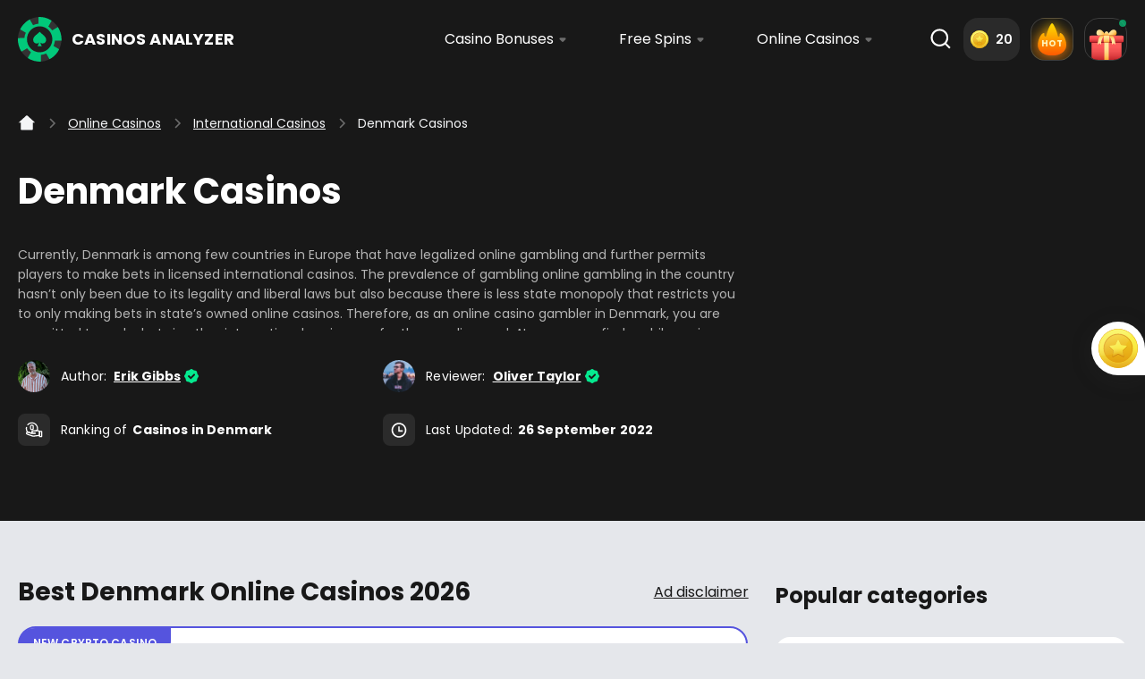

--- FILE ---
content_type: text/html; charset=UTF-8
request_url: https://casinosanalyzer.com/online-casinos/denmark-dnk
body_size: 49814
content:
<!DOCTYPE html>
<html       lang="en">
<head>
    <meta charset="UTF-8">
    <meta name="viewport" content="width=device-width, initial-scale=1"/>
    <meta http-equiv="X-UA-Compatible" content="IE=Edge">
    <meta name="format-detection" content="telephone=no">
    <meta name="format-detection" content="address=no">

    <title>Denmark Casinos List in 2026 - Mobile Casino Denmark</title>

            <meta name="description" content="Top Online Casino Denmark ➡ CasinosAnalyzer.com ✔ Best Bonuses for Denmark players up to $5000! ✔ Full Casino Information For PRO Gamblers - Mobile Casino Denmark">
    
    
    
    <meta name="robots" content="index,follow">
    <meta name="msapplication-TileColor" content="#272b2f">
    <meta name="theme-color" content="#f4f5f7">
    <meta name="google-site-verification" content="F4WDfchOizVu50iDAg-VHMvhJCDEv1WdTresMDtgOOY">
            <meta name="facebook-domain-verification" content="e8hx6p5epqy001lehif3cmh0g7hx2w"/>
    
    <link rel="icon" type="image/png" href="/build/midori/img/favicon/favicon-96x96.png" sizes="96x96" />
    <link rel="icon" type="image/svg+xml" href="/build/midori/img/favicon/favicon.svg" />
    <link rel="shortcut icon" href="/build/midori/img/favicon/favicon.ico" />
    <link rel="apple-touch-icon" sizes="180x180" href="/build/midori/img/favicon/apple-touch-icon.png" />
    <link rel="manifest" href="/build/midori/img/favicon/site.webmanifest" />

    <link rel="preconnect" href="https://cdn.jsdelivr.net" crossorigin>

            <link rel="preconnect" href="https://cdn.growthbook.io" crossorigin>
    
            <link rel="preconnect" href="https://cdn.amplitude.com" crossorigin>
    
            <link rel="preconnect" href="https://wisepops.net" crossorigin>
    
            <link rel="preload" href="/build/midori/assets/fonts/Poppins-Regular.woff2" as="font"
              crossorigin>
        <link rel="preload" href="/build/midori/assets/fonts/Poppins-SemiBold.woff2" as="font"
              crossorigin>
        <link rel="preload" href="/build/midori/assets/fonts/Poppins-Bold.woff2" as="font"
              crossorigin>
    
                
                
            <script src="https://cdn.jsdelivr.net/npm/centrifuge@5.2.2/dist/centrifuge.js" defer></script>
    
            <script id="growthbook-sdk" src="https://cdn.jsdelivr.net/npm/@growthbook/growthbook/dist/bundles/index.min.js"
                defer></script>
    
                
                

        
        <script type="importmap">
    {
        "imports": {
            "storage": "/build/midori/assets/js/storage/storage.min.js?v=5022467",
            "InitOffers": "/build/midori/assets/js/services/InitOffers.min.js?v=5022467",
            "SearchDropdown": "/build/midori/assets/js/components/SearchDropdown.min.js?v=5022467",
            "Footer": "/build/midori/assets/js/components/Footer.min.js?v=5022467",
            "StickyWidget": "/build/midori/assets/js/components/StickyWidget.min.js?v=5022467",
            "RelatedSearchesWidget": "/build/midori/assets/js/components/RelatedSearchesWidget.min.js?v=5022467",
            "CrBannerWidget": "/build/midori/assets/js/components/CrBannerWidget.min.js?v=5022467",
            "Amplitude": "/build/midori/assets/js/services/Amplitude.min.js?v=5022467",
            "authPopup": "/build/midori/assets/js/auth/popups/authPopup.min.js?v=5022467",
            "auth": "/build/midori/assets/js/auth/auth.min.js?v=5022467",
            "authAmplitude": "/build/midori/assets/js/auth/amplitude/authAmplitude.min.js?v=5022467",
            "userReviewInit": "/build/midori/assets/js/userReview/userReviewInit.min.js?v=5022467",
            "globals": "/build/midori/assets/js/globals.min.js?v=5022467",
            "Header": "/build/midori/assets/js/components/Header.min.js?v=5022467",
            "PrimeBgImg": "/build/midori/assets/js/components/PrimeBgImg.min.js?v=5022467",
            "api": "/build/midori/assets/js/api.min.js?v=5022467",
            "translate": "/build/translations/translate.min.js?v=5022467",
            "CasinoBonusTable": "/build/midori/assets/js/components/CasinoBonusTable.min.js?v=5022467",
            "authApi": "/build/midori/assets/js/api/auth/authApi.min.js?v=5022467",
            "exitsPopup": "/build/midori/assets/js/popups/exitsPopup.min.js?v=5022467",
            "DataForMetricsCollector": "/build/midori/assets/js/services/DataForMetricsCollector.min.js?v=5022467",
            "issueReportPopup": "/build/midori/assets/js/popups/issueReportPopup.min.js?v=5022467",
            "baseHttp": "/build/midori/assets/js/api/baseHttp.min.js?v=5022467",
            "bonusesPopup": "/build/midori/assets/js/popups/bonusesPopup.min.js?v=5022467",
            "issueReportApi": "/build/midori/assets/js/api/issueReport/issueReportApi.min.js?v=5022467",
            "toggleElementVisibility": "/build/midori/assets/js/helpers/toggleElementVisibility.min.js?v=5022467",
            "afflinksPopup": "/build/midori/assets/js/popups/afflinksPopup.min.js?v=5022467",
            "voteApi": "/build/midori/assets/js/api/slotDemo/vote/voteApi.min.js?v=5022467",
            "userReviewApi": "/build/midori/assets/js/api/userReview/userReviewApi.min.js?v=5022467",
            "userReviewBanner": "/build/midori/assets/js/userReview/userReviewBanner.min.js?v=5022467",
            "userReviewPopup": "/build/midori/assets/js/userReview/popups/userReviewPopup.min.js?v=5022467",
            "WorldMapMarkers": "/build/midori/assets/js/services/WorldMapMarkers.min.js?v=5022467",
            "wheelsExitPopup": "/build/midori/assets/js/popups/wheelsExitPopup.min.js?v=5022467",
            "questPopup": "/build/midori/assets/js/popups/questPopup.min.js?v=5022467",
            "gamificationApi": "/build/midori/assets/js/api/gamification/gamificationApi.min.js?v=5022467",
            "gamificationEvents": "/build/midori/assets/js/services/gamificationEvents.min.js?v=5022467",
            "CentrifugeManager": "/build/midori/assets/js/services/CentrifugeManager.min.js?v=5022467",
            "Partnership": "/build/midori/assets/js/components/Partnership.min.js?v=5022467",
            "Contacts": "/build/midori/assets/js/components/Contacts.min.js?v=5022467",
            "About": "/build/midori/assets/js/components/About.min.js?v=5022467",
            "authGamificationPopup": "/build/midori/assets/js/auth/popups/authGamificationPopup.min.js?v=5022467",
            "hotBonusesPopup": "/build/midori/assets/js/popups/hotBonusesPopup.min.js?v=5022467",
            "adapter": "/build/midori/assets/js/storage/adapter.min.js?v=5022467",
            "keys": "/build/midori/assets/js/storage/keys.min.js?v=5022467",
            "adminPanel": "/build/midori/assets/js/adminPanel.min.js?v=5022467",
            "authGoogleOneTap": "/build/midori/assets/js/auth/authGoogleOneTap.min.js?v=5022467",
            "authWheelPopup": "/build/midori/assets/js/auth/popups/authWheelPopup.min.js?v=5022467",
            "bonusCoinsPopup": "/build/midori/assets/js/popups/bonusCoinsPopup.min.js?v=5022467",
            "amplitudeService": "/build/midori/assets/js/services/amplitudeService.min.js?v=5022467",
            "requiredDayPopup": "/build/midori/assets/js/popups/requiredDayPopup.min.js?v=5022467",
            "BonusesFilter": "/build/midori/assets/js/components/BonusesFilter.min.js?v=5022467",
            "staticContentCarousel": "/build/midori/assets/js/staticContentCarousel.min.js?v=5022467",
            "telegramRegistrationPopup": "/build/midori/assets/js/popups/telegramRegistrationPopup.min.js?v=5022467",
            "bonusReactionApi": "/build/midori/assets/js/api/bonus/bonusReactionApi.min.js?v=5022467",
            "dayStreakPopup": "/build/midori/assets/js/popups/dayStreakPopup.min.js?v=5022467",
            "CasinoBonusTableModern": "/build/midori/assets/js/components/CasinoBonusTableModern.min.js?v=5022467",
            "reactionsPopup": "/build/midori/assets/js/popups/reactionsPopup.min.js?v=5022467",
            "reactionsRegistrationPopup": "/build/midori/assets/js/popups/reactionsRegistrationPopup.min.js?v=5022467",
            "reactionsFeedbackPopup": "/build/midori/assets/js/popups/reactionsFeedbackPopup.min.js?v=5022467",
            "ComingSoonOffer": "/build/midori/assets/js/components/ComingSoonOffer.min.js?v=5022467"
        }
    }
</script>    
    
<link rel="stylesheet" href="/build/midori/assets/bootstrap/css/bootstrap-grid.min.css" crossorigin>
<link rel="stylesheet" href="/build/midori/assets/css/base.css?v=5022467" crossorigin>


        
    
                                                                
            <link rel="canonical" href="https://casinosanalyzer.com/online-casinos/denmark-dnk">
    
                                <link rel='alternate' hreflang='en'
              href='https://casinosanalyzer.com/online-casinos/denmark-dnk'/>
        
    
            <!-- End Google Tag Manager -->    
            <link rel="preload" href="/cdn/styles/style_s3_tpl2733_81ad07b2e5_prod.css" as="style" onload="this.onload=null;this.rel='stylesheet'">
        <noscript>
            <link rel="stylesheet" href="/cdn/styles/style_s3_tpl2733_81ad07b2e5_prod.css">
        </noscript>
    
    <link rel="preload" href="/build/midori/assets/css/main.css?v=5022467" as="style"
          onload="this.onload=null;this.rel='stylesheet'">
    <noscript>
        <link rel="stylesheet" href="/build/midori/assets/css/main.css?v=5022467">
    </noscript>

        
                                                    
    
    
    
            <link rel="preload" href="/build/midori/assets/js/bundles/amplitude.bundle.min.js?v=5022467" as="script"
      type="application/javascript" crossorigin>
<script type="module" src="/build/midori/assets/js/bundles/amplitude.bundle.min.js?v=5022467" async crossorigin></script>
<script type="module" src="/build/js/storeAmSessionIdInCookie.js" async crossorigin></script>    
    <script defer src="https://cdn.jsdelivr.net/npm/alpinejs@3.x.x/dist/cdn.min.js"></script>
    <script>(function(){var dbpr=100;if(Math.random()*100>100-dbpr){var d="dbbRum",w=window,o=document,a=addEventListener,scr=o.createElement("script");scr.async=!0;w[d]=w[d]||[];w[d].push(["presampling",dbpr]);["error","unhandledrejection"].forEach(function(t){a(t,function(e){w[d].push([t,e])});});scr.src="https://cdn.debugbear.com/owS8pNRnLQvv.js";o.head.appendChild(scr);}})()</script>

            <script type="text/javascript" src="//widget.trustpilot.com/bootstrap/v5/tp.widget.bootstrap.min.js" async></script>
    
</head>

<body
        data-route=""
        data-geo="US"
        data-geo-fact="US"

        data-site-id="3"
        data-template-id="2733"
        data-template-name="midori"
        data-page-id="2229"
        data-casino-id=""
        data-casino-name=""
        data-slot-id=""
                    data-amplitude-version="1"
                            data-page-current-path="/online-casinos/denmark-dnk"
                data-page-url-full="https://casinosanalyzer.com/online-casinos/denmark-dnk"
                data-page-url="https://casinosanalyzer.com/online-casinos/denmark-dnk"
                    
        data-route-bonus="p_casino_country"
        data-route-id="73"
        data-locale-country="WW"
        data-locale-lang="en"
        data-website-env="prod"
                            data-locale-state="Ohio"
        
                                        
                                                            data-page-ctr="0.06"
        
        
        
        
        data-version="5022467"
        data-path-bonus="casino-bonuses"
        >

    






            <header class="header"><div class="container-fluid header_container header--quest" id="headerContainer"><a href="/" class="header_logo"><svg width="49" height="50" viewBox="0 0 49 50" fill="none" xmlns="http://www.w3.org/2000/svg" aria-label="Denmark Casinos List in 2026 - Mobile Casino Denmark"><g><path d="M48.6498 23.8077C48.6469 23.7454 48.6441 23.6822 48.6403 23.6199C48.6393 23.5829 48.6365 23.5459 48.6346 23.508C48.6203 23.2598 48.6022 23.0116 48.5813 22.7634C48.5566 22.4792 48.5271 22.1959 48.4939 21.9137C48.4815 21.8125 48.4691 21.7103 48.4549 21.609C48.4416 21.5078 48.4283 21.4066 48.413 21.3063C48.3826 21.0951 48.3503 20.8839 48.3142 20.6747C48.299 20.5832 48.2828 20.4917 48.2657 20.4012C48.2476 20.3009 48.2295 20.2007 48.2096 20.1014C48.1906 20.0011 48.1706 19.9019 48.1497 19.8026C48.1117 19.6167 48.0717 19.4318 48.0289 19.2478C48.0042 19.1427 47.9795 19.0376 47.9548 18.9324C47.7837 18.2297 47.5831 17.5367 47.353 16.8544C47.3207 16.7571 47.2874 16.6607 47.2531 16.5644C47.1571 16.288 47.0554 16.0125 46.948 15.74C46.9118 15.6466 46.8748 15.5531 46.8367 15.4597C46.8044 15.3789 46.7711 15.2991 46.7379 15.2183C46.7008 15.1288 46.6627 15.0392 46.6238 14.9506C46.5895 14.8708 46.5553 14.792 46.5201 14.7132C46.4926 14.6499 46.464 14.5876 46.4355 14.5243C46.426 14.501 46.4146 14.4786 46.4041 14.4552C46.3737 14.389 46.3433 14.3219 46.3119 14.2557C46.2416 14.1029 46.1684 13.952 46.0942 13.8021C46.0514 13.7136 46.0067 13.626 45.9621 13.5374C45.8603 13.3359 45.7548 13.1354 45.6464 12.9369C45.6188 12.8843 45.5913 12.8327 45.5618 12.7811C45.539 12.7383 45.5152 12.6965 45.4914 12.6546H45.4905C45.4572 12.5943 45.4249 12.5339 45.3907 12.4745C45.3384 12.384 45.287 12.2945 45.2348 12.2059C45.0513 11.8925 44.8602 11.583 44.6624 11.2774C44.5607 11.1207 44.459 10.9659 44.3534 10.8112C44.284 10.708 44.2137 10.6068 44.1424 10.5055C44.0834 10.4209 44.0235 10.3362 43.9627 10.2525C43.937 10.2155 43.9104 10.1795 43.8838 10.1435C43.7858 10.0082 43.686 9.87485 43.5852 9.74248C43.4626 9.58091 43.3371 9.42031 43.2097 9.26069C43.1774 9.22078 43.145 9.1799 43.1118 9.13903C42.817 8.77404 42.5119 8.4178 42.1953 8.06839C42.1506 8.01972 42.1059 7.97008 42.0603 7.92044L42.0517 7.91168C41.988 7.84258 41.9243 7.77348 41.8587 7.70534C41.757 7.59633 41.6534 7.4883 41.5488 7.38123C41.4737 7.30434 41.3986 7.22842 41.3225 7.15348C41.2778 7.10773 41.2322 7.06296 41.1865 7.01819C41.1181 6.95006 41.0487 6.8829 40.9783 6.81574C40.8947 6.73496 40.8101 6.65515 40.7254 6.57631C40.6323 6.48871 40.5381 6.40306 40.444 6.31741C40.3432 6.22592 40.2425 6.1354 40.1398 6.04683C40.0742 5.98746 40.0067 5.93003 39.9392 5.87261C39.8603 5.80447 39.7804 5.73732 39.7006 5.67016C39.6207 5.603 39.5408 5.53682 39.46 5.4716C39.3944 5.41807 39.3279 5.36454 39.2613 5.31101C39.191 5.25553 39.1206 5.19908 39.0493 5.14457C39.0037 5.10856 38.958 5.07352 38.9124 5.03848C38.8573 4.99566 38.8021 4.95283 38.746 4.91098C38.7185 4.89054 38.6909 4.8701 38.6633 4.84869C38.6082 4.80878 38.554 4.7679 38.4979 4.72702C38.4076 4.65987 38.3172 4.59465 38.225 4.52944C38.0577 4.40875 37.8885 4.29195 37.7173 4.17613C37.6194 4.10995 37.5215 4.04473 37.4226 3.9805C37.3332 3.9221 37.2439 3.8637 37.1545 3.80725C37.1317 3.79167 37.107 3.7761 37.0832 3.7615C37.01 3.71478 36.9358 3.67001 36.8626 3.62427C36.8332 3.60577 36.8037 3.58825 36.7742 3.56976C36.6839 3.51428 36.5936 3.45978 36.5023 3.40625C36.4015 3.3459 36.3007 3.2875 36.1981 3.2291C36.1515 3.20185 36.1049 3.17557 36.0574 3.14929C35.7912 2.99843 35.5221 2.85341 35.2492 2.71422C35.1846 2.68016 35.1199 2.64707 35.0543 2.61495C34.9897 2.58185 34.925 2.54973 34.8594 2.51762C34.7938 2.4855 34.7292 2.45338 34.6636 2.42223C34.598 2.39011 34.5324 2.35897 34.4668 2.32879C34.1093 2.16139 33.748 2.00274 33.3839 1.85382C33.2926 1.81586 33.2004 1.77888 33.1082 1.74286C33.016 1.70685 32.9238 1.67084 32.8315 1.6358C32.7612 1.60855 32.6908 1.58227 32.6195 1.55599C32.494 1.50927 32.3685 1.4645 32.2421 1.4207C32.1594 1.3915 32.0767 1.36327 31.9939 1.33505C31.4606 1.15401 30.9206 0.993416 30.3749 0.851314C30.3026 0.832821 30.2294 0.814328 30.1562 0.795835C30.0735 0.775396 29.9917 0.754956 29.908 0.73549C29.8386 0.71797 29.7692 0.702397 29.6989 0.685851C29.6048 0.664439 29.5106 0.643999 29.4156 0.62356C29.35 0.60896 29.2844 0.595334 29.2178 0.581707C29.1674 0.571001 29.118 0.561268 29.0676 0.551535C28.5542 0.447391 28.037 0.36174 27.5151 0.292635C27.4447 0.282902 27.3734 0.274142 27.3021 0.265382C27.0758 0.237157 26.8495 0.212824 26.6223 0.191411C26.6204 0.190438 26.6195 0.190438 26.6185 0.191411C26.5396 0.182651 26.4597 0.175838 26.3799 0.169998C26.1755 0.151506 25.9701 0.136906 25.7648 0.1262C25.7163 0.122306 25.6668 0.119386 25.6184 0.11744C25.5699 0.11452 25.5214 0.112573 25.4719 0.110627C25.4539 0.109653 25.4368 0.10868 25.4187 0.10868C25.3065 0.10284 25.1943 0.0989469 25.0821 0.0950537C25.0669 0.0940804 25.0508 0.0940804 25.0346 0.0940804C24.9205 0.0901872 24.8064 0.0872673 24.6914 0.0862939C24.5745 0.0843473 24.4566 0.083374 24.3387 0.083374C23.8614 0.083374 23.386 0.0970003 22.9126 0.1262C19.5299 0.323781 16.2774 1.22896 13.3188 2.77068C13.2351 2.81447 13.1524 2.85827 13.0697 2.90305C12.8206 3.03542 12.5724 3.17362 12.3281 3.3167C11.828 3.60772 11.3374 3.91723 10.8573 4.24524C10.6234 4.40583 10.3924 4.57032 10.1633 4.7387C9.09373 5.52611 8.07835 6.4089 7.12857 7.38123C6.13981 8.39347 5.24612 9.47871 4.45322 10.6233C4.27923 10.8735 4.11095 11.1265 3.94648 11.3825C3.42358 12.2001 2.95011 13.0449 2.52799 13.915C1.06767 16.9187 0.214865 20.2123 0.0361277 23.6345C0.0123595 24.0881 0 24.5426 0 25C0 25.5208 0.0152117 26.0386 0.0465857 26.5544C0.0617974 26.8192 0.0817627 27.0829 0.106482 27.3467C0.360326 30.1556 1.07147 32.8653 2.20094 35.3862C2.33214 35.6782 2.46809 35.9673 2.6107 36.2534C3.03948 37.1197 3.5196 37.9616 4.04821 38.7753C4.93809 40.1428 5.96773 41.4304 7.12857 42.6189C8.32649 43.8452 9.62804 44.9285 11.0113 45.858C11.809 46.3953 12.6342 46.8819 13.4842 47.3151C13.7238 47.4377 13.9653 47.5564 14.2086 47.6703C16.6824 48.8305 19.3435 49.5576 22.1007 49.8126C22.3906 49.8408 22.6815 49.8622 22.9734 49.8778C23.426 49.9041 23.8814 49.9167 24.3387 49.9167C24.4898 49.9167 24.6401 49.9157 24.7903 49.9118C24.8692 49.9109 24.9481 49.9089 25.026 49.906C25.0337 49.907 25.0413 49.907 25.0489 49.906C25.0783 49.905 25.1078 49.905 25.1373 49.9031C25.142 49.9031 25.1477 49.9031 25.1525 49.9021C25.2533 49.8992 25.354 49.8953 25.4548 49.8904C25.5642 49.8856 25.6735 49.8797 25.7819 49.8729C25.7961 49.8729 25.8104 49.8719 25.8256 49.871C25.9359 49.8642 26.0462 49.8573 26.1555 49.8486C26.3561 49.833 26.5567 49.8155 26.7564 49.796C26.861 49.7853 26.9665 49.7746 27.0711 49.762C27.1747 49.7503 27.2783 49.7376 27.381 49.725C27.4713 49.7143 27.5607 49.7016 27.651 49.689C27.7128 49.6812 27.7737 49.6724 27.8355 49.6627C27.8782 49.6568 27.921 49.65 27.9638 49.6432C28.057 49.6296 28.1501 49.615 28.2424 49.5994C28.3127 49.5887 28.3821 49.577 28.4515 49.5644C28.5038 49.5556 28.5571 49.5459 28.6093 49.5361C28.6189 49.5352 28.6284 49.5332 28.6379 49.5313C28.6921 49.5215 28.7463 49.5118 28.7995 49.5011C28.8195 49.4982 28.8394 49.4943 28.8594 49.4894C28.9126 49.4797 28.9649 49.47 29.0172 49.4583C29.0286 49.4573 29.04 49.4554 29.0514 49.4515C29.0933 49.4437 29.1351 49.4359 29.176 49.4271C29.2568 49.4106 29.3357 49.394 29.4156 49.3765C29.6675 49.323 29.9175 49.2646 30.1666 49.2013C30.2522 49.1809 30.3368 49.1585 30.4214 49.1361C30.4718 49.1235 30.5222 49.1098 30.5726 49.0962C30.6392 49.0787 30.7048 49.0602 30.7713 49.0417C30.7732 49.0417 30.7742 49.0407 30.7761 49.0407C30.8559 49.0183 30.9367 48.996 31.0166 48.9716C31.0869 48.9512 31.1583 48.9307 31.2286 48.9093C31.3636 48.8685 31.4996 48.8266 31.6336 48.7838C31.723 48.7556 31.8114 48.7264 31.8998 48.6962C31.9968 48.6641 32.0938 48.631 32.1907 48.5969C32.2392 48.5804 32.2877 48.5638 32.3362 48.5463C32.3847 48.5297 32.4332 48.5122 32.4817 48.4937C32.5777 48.4587 32.6747 48.4237 32.7707 48.3867C32.8667 48.3507 32.9618 48.3146 33.0578 48.2767C33.1529 48.2387 33.2489 48.2008 33.344 48.1618C33.4391 48.1229 33.5341 48.084 33.6282 48.0441C33.7233 48.0042 33.8174 47.9633 33.9116 47.9224C33.9173 47.9205 33.9239 47.9175 33.9306 47.9146C34.0447 47.864 34.1588 47.8134 34.2728 47.7608C34.2766 47.7599 34.2804 47.7579 34.2842 47.756C34.3974 47.7034 34.5096 47.6509 34.6218 47.5973C34.8509 47.4873 35.0781 47.3744 35.3034 47.2576C35.409 47.2031 35.5145 47.1477 35.62 47.0912C35.7018 47.0474 35.7836 47.0026 35.8644 46.9579C36.1039 46.8274 36.3397 46.6912 36.5736 46.552C36.6706 46.4936 36.7666 46.4352 36.8626 46.3758C37.0822 46.2415 37.299 46.1023 37.5139 45.9602C37.5994 45.9038 37.6841 45.8463 37.7687 45.7889C37.993 45.6371 38.2155 45.4804 38.4351 45.3188C38.573 45.2186 38.7089 45.1164 38.8449 45.0132C38.9809 44.91 39.1149 44.8059 39.248 44.6988L39.4077 44.5703C39.4876 44.5061 39.5675 44.4409 39.6464 44.3747C39.7129 44.3202 39.7785 44.2647 39.8432 44.2092C39.9202 44.144 39.9962 44.0788 40.0723 44.0126C40.58 43.5717 41.0725 43.1065 41.5488 42.6189C41.66 42.505 41.7703 42.3901 41.8787 42.2743C41.9443 42.2052 42.0089 42.1351 42.0726 42.065C42.1981 41.9297 42.3198 41.7935 42.4415 41.6563C42.5565 41.5249 42.6706 41.3935 42.7828 41.2601C42.7942 41.2465 42.8056 41.2329 42.817 41.2192C42.8845 41.1394 42.9511 41.0586 43.0167 40.9779C43.1175 40.8552 43.2173 40.7316 43.3152 40.607C43.3561 40.5545 43.397 40.5019 43.4379 40.4494C43.4959 40.3744 43.5529 40.3004 43.61 40.2245C43.667 40.1496 43.724 40.0737 43.7801 39.9968C43.8743 39.8702 43.9665 39.7427 44.0568 39.6152C44.1034 39.549 44.15 39.4838 44.1956 39.4176C44.1994 39.4138 44.2023 39.4089 44.2061 39.403C44.3059 39.26 44.4048 39.114 44.5017 38.968C44.5654 38.8736 44.6272 38.7782 44.6881 38.6828C44.6909 38.6789 44.6938 38.675 44.6966 38.6701C44.6995 38.6653 44.7033 38.6604 44.7052 38.6555C44.7442 38.5962 44.7822 38.5378 44.8193 38.4774C44.8326 38.456 44.8469 38.4346 44.8602 38.4122C44.9353 38.2915 45.0104 38.1699 45.0845 38.0472C45.1463 37.9441 45.2072 37.8409 45.268 37.7367C45.2918 37.6959 45.3156 37.654 45.3393 37.6122C45.3755 37.5499 45.4116 37.4876 45.4468 37.4253C45.6265 37.108 45.7976 36.7868 45.9621 36.4627C46.0163 36.3556 46.0695 36.2486 46.1218 36.1405C46.2035 35.9741 46.2834 35.8076 46.3604 35.6393C46.4232 35.502 46.4859 35.3648 46.5468 35.2266C46.58 35.1516 46.6114 35.0777 46.6437 35.0027C46.6827 34.9132 46.7198 34.8227 46.7569 34.7331C46.9242 34.3331 47.0792 33.9272 47.2237 33.5184C47.2493 33.4483 47.2741 33.3773 47.2978 33.3062C47.391 33.0386 47.4785 32.768 47.5612 32.4965C47.5897 32.4059 47.6163 32.3154 47.6429 32.2249C47.6686 32.1393 47.6933 32.0536 47.7181 31.9679C47.7513 31.8512 47.7837 31.7334 47.815 31.6156C47.8198 31.5981 47.8245 31.5806 47.8283 31.5631C47.854 31.4677 47.8787 31.3723 47.9025 31.2759C47.9092 31.2516 47.9158 31.2273 47.9206 31.2029C47.9405 31.1251 47.9605 31.0462 47.9786 30.9674C47.9909 30.9158 48.0033 30.8632 48.0156 30.8117C48.124 30.3445 48.22 29.8724 48.3009 29.3974C48.3132 29.3254 48.3265 29.2524 48.3379 29.1794C48.3484 29.1181 48.3579 29.0578 48.3674 28.9964C48.3836 28.8962 48.3988 28.795 48.413 28.6937C48.4283 28.5935 48.4416 28.4923 48.4549 28.391C48.4748 28.2431 48.4929 28.0961 48.5091 27.9482C48.5186 27.8674 48.5271 27.7856 48.5357 27.7039C48.5471 27.5988 48.5575 27.4927 48.5671 27.3866C48.5728 27.3331 48.5775 27.2795 48.5813 27.227C48.5861 27.1744 48.5899 27.1209 48.5946 27.0673C48.6022 26.9729 48.6089 26.8785 48.6155 26.7841C48.6193 26.7432 48.6222 26.7014 48.6241 26.6605C48.6289 26.5826 48.6336 26.5057 48.6374 26.4279C48.6441 26.3091 48.6498 26.1904 48.6545 26.0717C48.665 25.8342 48.6716 25.5967 48.6745 25.3582C48.6764 25.2385 48.6773 25.1198 48.6773 25V24.9738C48.6773 24.5835 48.6678 24.1951 48.6498 23.8077Z" fill="#333333"/><path d="M38.5206 24.3045C38.519 24.2682 38.5173 24.2313 38.5151 24.195C38.5145 24.1734 38.5129 24.1518 38.5118 24.1297C38.5034 23.9849 38.4929 23.8401 38.4807 23.6953C38.4663 23.5296 38.4491 23.3643 38.4297 23.1997C38.4225 23.1406 38.4153 23.081 38.4069 23.022C38.3992 22.9629 38.3914 22.9039 38.3825 22.8454C38.3648 22.7222 38.3459 22.599 38.3249 22.4769C38.316 22.4235 38.3066 22.3702 38.2966 22.3174C38.286 22.2589 38.2755 22.2004 38.2639 22.1425C38.2528 22.084 38.2411 22.0261 38.2289 21.9682C38.2067 21.8598 38.1834 21.7519 38.1585 21.6446C38.1441 21.5833 38.1296 21.5219 38.1152 21.4606C38.0154 21.0507 37.8984 20.6465 37.7642 20.2484C37.7453 20.1917 37.7259 20.1355 37.7059 20.0793C37.6499 19.918 37.5906 19.7573 37.5279 19.5984C37.5068 19.5439 37.4852 19.4894 37.463 19.4348C37.4442 19.3877 37.4248 19.3412 37.4054 19.294C37.3837 19.2418 37.3615 19.1896 37.3388 19.1379C37.3188 19.0913 37.2989 19.0454 37.2784 18.9994C37.2623 18.9625 37.2456 18.9261 37.229 18.8892C37.2234 18.8756 37.2168 18.8625 37.2107 18.8489C37.1929 18.8103 37.1752 18.7711 37.1569 18.7325C37.1159 18.6434 37.0732 18.5554 37.0299 18.4679C37.0049 18.4163 36.9789 18.3652 36.9528 18.3135C36.8935 18.196 36.8319 18.079 36.7687 17.9632C36.7526 17.9325 36.7365 17.9025 36.7193 17.8724C36.706 17.8474 36.6921 17.823 36.6783 17.7986H36.6777C36.6583 17.7634 36.6395 17.7282 36.6195 17.6935C36.589 17.6407 36.559 17.5885 36.5285 17.5368C36.4215 17.354 36.31 17.1734 36.1947 16.9952C36.1353 16.9038 36.076 16.8135 36.0144 16.7232C35.9739 16.663 35.9329 16.604 35.8913 16.5449C35.8569 16.4955 35.822 16.4461 35.7865 16.3973C35.7715 16.3757 35.756 16.3547 35.7405 16.3337C35.6833 16.2548 35.6251 16.177 35.5663 16.0998C35.4948 16.0056 35.4216 15.9119 35.3473 15.8188C35.3284 15.7955 35.3095 15.7716 35.2901 15.7478C35.1182 15.5349 34.9402 15.3271 34.7555 15.1233C34.7294 15.0949 34.7034 15.0659 34.6768 15.037L34.6718 15.0318C34.6346 14.9915 34.5975 14.9512 34.5592 14.9115C34.4998 14.8479 34.4394 14.7849 34.3784 14.7224C34.3346 14.6776 34.2908 14.6333 34.2464 14.5896C34.2203 14.5629 34.1937 14.5368 34.1671 14.5106C34.1272 14.4709 34.0867 14.4317 34.0456 14.3925C33.9968 14.3454 33.9475 14.2989 33.8981 14.2529C33.8438 14.2018 33.7889 14.1518 33.734 14.1019C33.6752 14.0485 33.6164 13.9957 33.5565 13.944C33.5182 13.9094 33.4788 13.8759 33.4395 13.8424C33.3934 13.8026 33.3468 13.7635 33.3003 13.7243C33.2537 13.6851 33.2071 13.6465 33.1599 13.6085C33.1217 13.5772 33.0829 13.546 33.044 13.5148C33.003 13.4824 32.962 13.4495 32.9204 13.4177C32.8937 13.3967 32.8671 13.3763 32.8405 13.3558C32.8083 13.3308 32.7762 13.3058 32.7435 13.2814C32.7274 13.2695 32.7113 13.2576 32.6952 13.2451C32.663 13.2218 32.6314 13.198 32.5987 13.1741C32.546 13.135 32.4933 13.0969 32.4395 13.0589C32.3419 12.9885 32.2432 12.9203 32.1434 12.8528C32.0863 12.8142 32.0291 12.7761 31.9715 12.7387C31.9193 12.7046 31.8672 12.6705 31.8151 12.6376C31.8018 12.6285 31.7873 12.6194 31.7735 12.6109C31.7308 12.5837 31.6875 12.5575 31.6448 12.5309C31.6276 12.5201 31.6104 12.5098 31.5932 12.4991C31.5405 12.4667 31.4879 12.4349 31.4346 12.4037C31.3758 12.3685 31.317 12.3344 31.2571 12.3003C31.23 12.2844 31.2028 12.2691 31.1751 12.2538C31.0198 12.1658 30.8628 12.0812 30.7037 12C30.6659 11.9801 30.6282 11.9608 30.59 11.9421C30.5523 11.9228 30.5145 11.904 30.4763 11.8853C30.438 11.8666 30.4003 11.8478 30.362 11.8297C30.3238 11.8109 30.2855 11.7928 30.2472 11.7752C30.0387 11.6775 29.828 11.585 29.6156 11.4981C29.5623 11.4759 29.5085 11.4544 29.4547 11.4334C29.4009 11.4124 29.3471 11.3914 29.2933 11.3709C29.2523 11.355 29.2113 11.3397 29.1697 11.3244C29.0965 11.2971 29.0232 11.271 28.9495 11.2454C28.9012 11.2284 28.853 11.2119 28.8047 11.1955C28.4936 11.0899 28.1786 10.9962 27.8603 10.9133C27.8181 10.9025 27.7754 10.8917 27.7327 10.8809C27.6845 10.869 27.6368 10.8571 27.588 10.8457C27.5475 10.8355 27.507 10.8264 27.466 10.8168C27.411 10.8043 27.3561 10.7924 27.3007 10.7804C27.2624 10.7719 27.2241 10.764 27.1853 10.756C27.1559 10.7498 27.1271 10.7441 27.0977 10.7384C26.7982 10.6777 26.4965 10.6277 26.1921 10.5874C26.151 10.5817 26.1094 10.5766 26.0678 10.5715C25.9358 10.555 25.8038 10.5408 25.6713 10.5284C25.6702 10.5278 25.6696 10.5278 25.6691 10.5284C25.623 10.5232 25.5765 10.5193 25.5299 10.5159C25.4106 10.5051 25.2908 10.4966 25.171 10.4903C25.1428 10.488 25.1139 10.4863 25.0856 10.4852C25.0574 10.4835 25.0291 10.4824 25.0002 10.4812C24.9897 10.4807 24.9797 10.4801 24.9692 10.4801C24.9037 10.4767 24.8383 10.4744 24.7729 10.4721C24.764 10.4716 24.7546 10.4716 24.7451 10.4716C24.6786 10.4693 24.612 10.4676 24.5449 10.467C24.4767 10.4659 24.4079 10.4653 24.3392 10.4653C24.0608 10.4653 23.7835 10.4733 23.5073 10.4903C21.534 10.6056 19.6368 11.1336 17.9109 12.0329C17.8621 12.0585 17.8138 12.084 17.7656 12.1101C17.6203 12.1874 17.4755 12.268 17.333 12.3514C17.0413 12.5212 16.7551 12.7017 16.475 12.8931C16.3386 12.9868 16.2038 13.0827 16.0702 13.1809C15.4463 13.6403 14.854 14.1552 14.2999 14.7224C13.7232 15.3129 13.2018 15.9459 12.7393 16.6136C12.6378 16.7595 12.5397 16.9072 12.4437 17.0565C12.1387 17.5334 11.8625 18.0262 11.6163 18.5338C10.7644 20.2859 10.2669 22.2072 10.1627 24.2035C10.1488 24.4681 10.1416 24.7332 10.1416 25.0001C10.1416 25.3038 10.1505 25.6059 10.1688 25.9068C10.1777 26.0612 10.1893 26.2151 10.2037 26.3689C10.3518 28.0075 10.7666 29.5881 11.4255 31.0586C11.502 31.229 11.5813 31.3976 11.6645 31.5645C11.9146 32.0698 12.1947 32.561 12.5031 33.0356C13.0222 33.8333 13.6228 34.5845 14.2999 35.2777C14.9987 35.9931 15.758 36.625 16.5649 37.1672C17.0302 37.4806 17.5116 37.7645 18.0074 38.0171C18.1471 38.0887 18.288 38.158 18.43 38.2244C19.873 38.9012 21.4253 39.3253 23.0337 39.474C23.2028 39.4905 23.3725 39.503 23.5428 39.5121C23.8068 39.5274 24.0724 39.5348 24.3392 39.5348C24.4273 39.5348 24.515 39.5342 24.6026 39.5319C24.6486 39.5314 24.6947 39.5302 24.7401 39.5285C24.7446 39.5291 24.749 39.5291 24.7534 39.5285C24.7706 39.528 24.7878 39.528 24.805 39.5268C24.8078 39.5268 24.8111 39.5268 24.8139 39.5263C24.8727 39.5246 24.9315 39.5223 24.9903 39.5194C25.054 39.5166 25.1178 39.5132 25.181 39.5092C25.1894 39.5092 25.1977 39.5087 25.2065 39.5081C25.2709 39.5041 25.3352 39.5001 25.399 39.495C25.516 39.486 25.633 39.4757 25.7495 39.4644C25.8105 39.4581 25.8721 39.4519 25.9331 39.4445C25.9935 39.4377 26.054 39.4303 26.1139 39.4229C26.1665 39.4167 26.2187 39.4093 26.2714 39.4019C26.3074 39.3974 26.3429 39.3923 26.379 39.3866C26.4039 39.3832 26.4289 39.3792 26.4538 39.3752C26.5082 39.3673 26.5625 39.3588 26.6163 39.3497C26.6574 39.3434 26.6978 39.3366 26.7383 39.3292C26.7688 39.3241 26.7999 39.3185 26.8304 39.3128C26.8359 39.3122 26.8415 39.3111 26.847 39.3099C26.8786 39.3043 26.9103 39.2986 26.9413 39.2923C26.953 39.2906 26.9646 39.2884 26.9762 39.2855C27.0073 39.2799 27.0378 39.2742 27.0683 39.2674C27.075 39.2668 27.0816 39.2657 27.0883 39.2634C27.1127 39.2588 27.1371 39.2543 27.1609 39.2492C27.2081 39.2395 27.2541 39.2299 27.3007 39.2197C27.4476 39.1884 27.5935 39.1544 27.7388 39.1175C27.7887 39.1055 27.8381 39.0925 27.8874 39.0794C27.9168 39.0721 27.9462 39.0641 27.9756 39.0562C28.0144 39.0459 28.0527 39.0351 28.0915 39.0244C28.0926 39.0244 28.0932 39.0238 28.0943 39.0238C28.1409 39.0107 28.188 38.9977 28.2346 38.9835C28.2757 38.9716 28.3173 38.9596 28.3583 38.9471C28.437 38.9233 28.5163 38.8989 28.5945 38.8739C28.6467 38.8574 28.6983 38.8404 28.7498 38.8228C28.8064 38.8041 28.863 38.7848 28.9195 38.7649C28.9478 38.7552 28.9761 38.7456 29.0044 38.7354C29.0327 38.7257 29.061 38.7155 29.0892 38.7047C29.1453 38.6843 29.2018 38.6638 29.2578 38.6423C29.3139 38.6212 29.3693 38.6002 29.4253 38.5781C29.4808 38.556 29.5368 38.5338 29.5923 38.5111C29.6477 38.4884 29.7032 38.4657 29.7581 38.4424C29.8135 38.4191 29.8684 38.3953 29.9233 38.3714C29.9267 38.3703 29.9306 38.3686 29.9344 38.3669C30.001 38.3374 30.0675 38.3078 30.1341 38.2772C30.1363 38.2766 30.1385 38.2755 30.1407 38.2743C30.2067 38.2437 30.2722 38.213 30.3376 38.1818C30.4713 38.1176 30.6038 38.0518 30.7353 37.9837C30.7968 37.9519 30.8584 37.9195 30.92 37.8866C30.9676 37.861 31.0153 37.8349 31.0625 37.8088C31.2022 37.7327 31.3398 37.6532 31.4762 37.572C31.5328 37.538 31.5888 37.5039 31.6448 37.4693C31.7729 37.3909 31.8994 37.3097 32.0247 37.2268C32.0746 37.1939 32.124 37.1604 32.1733 37.1269C32.3042 37.0383 32.434 36.9469 32.5621 36.8527C32.6425 36.7942 32.7218 36.7346 32.8011 36.6744C32.8804 36.6142 32.9586 36.5535 33.0363 36.491L33.1294 36.4161C33.176 36.3786 33.2226 36.3405 33.2686 36.3019C33.3075 36.2701 33.3457 36.2378 33.3834 36.2054C33.4284 36.1674 33.4727 36.1293 33.5171 36.0907C33.8133 35.8335 34.1005 35.5621 34.3784 35.2777C34.4433 35.2113 34.5076 35.1443 34.5708 35.0767C34.6091 35.0364 34.6468 34.9955 34.684 34.9546C34.7572 34.8757 34.8282 34.7962 34.8992 34.7162C34.9663 34.6395 35.0328 34.5629 35.0982 34.4851C35.1049 34.4771 35.1116 34.4692 35.1182 34.4613C35.1576 34.4147 35.1964 34.3676 35.2347 34.3204C35.2935 34.2489 35.3517 34.1768 35.4088 34.1041C35.4327 34.0735 35.4565 34.0428 35.4804 34.0122C35.5142 33.9684 35.5475 33.9253 35.5807 33.881C35.614 33.8373 35.6473 33.793 35.68 33.7481C35.7349 33.6743 35.7887 33.6 35.8414 33.5256C35.8686 33.487 35.8958 33.4489 35.9224 33.4103C35.9246 33.4081 35.9263 33.4052 35.9285 33.4018C35.9867 33.3183 36.0444 33.2332 36.101 33.148C36.1381 33.0929 36.1742 33.0373 36.2097 32.9817C36.2113 32.9794 36.213 32.9771 36.2146 32.9743C36.2163 32.9714 36.2185 32.9686 36.2196 32.9658C36.2424 32.9311 36.2646 32.8971 36.2862 32.8619C36.294 32.8494 36.3023 32.8369 36.31 32.8238C36.3538 32.7534 36.3977 32.6825 36.4409 32.6109C36.477 32.5507 36.5125 32.4905 36.548 32.4298C36.5618 32.406 36.5757 32.3815 36.5895 32.3571C36.6106 32.3208 36.6317 32.2845 36.6522 32.2481C36.757 32.063 36.8569 31.8757 36.9528 31.6866C36.9844 31.6241 37.0155 31.5617 37.046 31.4987C37.0937 31.4016 37.1403 31.3045 37.1852 31.2063C37.2218 31.1262 37.2584 31.0462 37.2939 30.9655C37.3133 30.9218 37.3316 30.8787 37.3504 30.835C37.3732 30.7827 37.3948 30.7299 37.4164 30.6777C37.5141 30.4443 37.6045 30.2076 37.6887 29.9691C37.7037 29.9282 37.7181 29.8868 37.732 29.8453C37.7864 29.6892 37.8374 29.5314 37.8856 29.373C37.9023 29.3202 37.9178 29.2674 37.9333 29.2146C37.9483 29.1646 37.9627 29.1146 37.9771 29.0647C37.9965 28.9965 38.0154 28.9278 38.0337 28.8591C38.0365 28.8489 38.0393 28.8387 38.0415 28.8285C38.0564 28.7728 38.0709 28.7172 38.0847 28.661C38.0886 28.6468 38.0925 28.6326 38.0953 28.6184C38.1069 28.573 38.1186 28.527 38.1291 28.481C38.1363 28.4509 38.1435 28.4203 38.1507 28.3902C38.2139 28.1176 38.27 27.8423 38.3171 27.5652C38.3243 27.5232 38.3321 27.4806 38.3387 27.438C38.3448 27.4023 38.3504 27.3671 38.3559 27.3313C38.3654 27.2728 38.3742 27.2138 38.3825 27.1547C38.3914 27.0962 38.3992 27.0372 38.4069 26.9781C38.4186 26.8918 38.4291 26.8061 38.4386 26.7198C38.4441 26.6727 38.4491 26.625 38.4541 26.5773C38.4607 26.516 38.4668 26.4541 38.4724 26.3922C38.4757 26.361 38.4785 26.3298 38.4807 26.2991C38.4835 26.2684 38.4857 26.2372 38.4885 26.206C38.4929 26.1509 38.4968 26.0958 38.5007 26.0408C38.5029 26.0169 38.5046 25.9925 38.5057 25.9687C38.5084 25.9232 38.5112 25.8784 38.5134 25.833C38.5173 25.7637 38.5206 25.6944 38.5234 25.6252C38.5295 25.4866 38.5334 25.3481 38.5351 25.209C38.5362 25.1392 38.5367 25.0699 38.5367 25.0001V24.9847C38.5367 24.7571 38.5312 24.5305 38.5206 24.3045Z" fill="#1F1F1F"/><path d="M48.6498 23.8077C48.6469 23.7454 48.6441 23.6822 48.6403 23.6199C48.6393 23.5829 48.6365 23.5459 48.6346 23.508C48.6203 23.2598 48.6022 23.0116 48.5813 22.7634C48.5566 22.4792 48.5271 22.1959 48.4939 21.9137C48.4815 21.8125 48.4691 21.7103 48.4549 21.609C48.4416 21.5078 48.4283 21.4066 48.413 21.3063C48.3826 21.0951 48.3503 20.8839 48.3142 20.6747C48.299 20.5832 48.2828 20.4917 48.2657 20.4012C48.2476 20.3009 48.2295 20.2007 48.2096 20.1014C48.1906 20.0011 48.1706 19.9019 48.1497 19.8026C48.1117 19.6167 48.0717 19.4318 48.0289 19.2478C48.0042 19.1427 47.9795 19.0376 47.9548 18.9324C47.7837 18.2297 47.5831 17.5367 47.353 16.8544C47.3207 16.7571 47.2874 16.6607 47.2531 16.5644C47.1571 16.288 47.0554 16.0125 46.948 15.74C46.9118 15.6466 46.8748 15.5531 46.8367 15.4597C46.8044 15.3789 46.7711 15.2991 46.7379 15.2183C46.7008 15.1288 46.6627 15.0392 46.6238 14.9506C46.5895 14.8708 46.5553 14.792 46.5201 14.7132C46.4926 14.6499 46.464 14.5876 46.4355 14.5243C46.426 14.501 46.4146 14.4786 46.4041 14.4552C46.3737 14.389 46.3433 14.3219 46.3119 14.2557C46.2416 14.1029 46.1684 13.952 46.0942 13.8021C46.0514 13.7136 46.0067 13.626 45.9621 13.5374C45.8603 13.3359 45.7548 13.1354 45.6464 12.9369C45.6188 12.8843 45.5913 12.8327 45.5618 12.7811C45.5057 12.678 45.4487 12.5758 45.3907 12.4745C45.3384 12.384 45.287 12.2945 45.2348 12.2059C45.0513 11.8925 44.8602 11.583 44.6624 11.2774L38.3676 15.0051C37.2049 13.2989 35.7522 11.8137 34.0836 10.6253L37.7173 4.17613C37.6194 4.10995 37.5215 4.04473 37.4226 3.9805C37.3332 3.9221 37.2439 3.8637 37.1545 3.80725C37.1317 3.79167 37.107 3.7761 37.0832 3.7615C36.9805 3.69629 36.8778 3.63303 36.7742 3.56976C36.6839 3.51428 36.5936 3.45978 36.5023 3.40625C36.4015 3.3459 36.3007 3.2875 36.1981 3.2291C36.1515 3.20185 36.1049 3.17557 36.0574 3.14929C35.7912 2.99843 35.5221 2.85341 35.2492 2.71422C35.1846 2.68016 35.1199 2.64707 35.0543 2.61495C34.9897 2.58185 34.925 2.54973 34.8594 2.51762C34.7938 2.4855 34.7292 2.45338 34.6636 2.42223C34.598 2.39011 34.5324 2.35897 34.4668 2.32879C34.1093 2.16139 33.748 2.00274 33.3839 1.85382C33.2926 1.81586 33.2004 1.77888 33.1082 1.74286C33.016 1.70685 32.9238 1.67084 32.8315 1.6358C32.7612 1.60855 32.6908 1.58227 32.6195 1.55599C32.494 1.50927 32.3685 1.4645 32.2421 1.4207C32.1594 1.3915 32.0767 1.36327 31.9939 1.33505C31.4606 1.15401 30.9206 0.993416 30.3749 0.851314C30.3026 0.832821 30.2294 0.814328 30.1562 0.795835C30.0735 0.775396 29.9917 0.754956 29.908 0.73549C29.8386 0.71797 29.7692 0.702397 29.6989 0.685851C29.6048 0.664439 29.5106 0.643999 29.4156 0.62356C29.35 0.60896 29.2844 0.595334 29.2178 0.581707C29.1674 0.571001 29.118 0.561268 29.0676 0.551535C28.5542 0.447391 28.037 0.36174 27.5151 0.292635C27.4447 0.282902 27.3734 0.274142 27.3021 0.265382C27.0758 0.237157 26.8495 0.212824 26.6223 0.191411C26.6204 0.190438 26.6195 0.190438 26.6185 0.191411C26.5396 0.182651 26.4597 0.175838 26.3799 0.169998C26.1755 0.151506 25.9701 0.136906 25.7648 0.1262C25.7163 0.122306 25.6668 0.119386 25.6184 0.11744C25.5699 0.11452 25.5214 0.112573 25.4719 0.110627C25.3265 0.103813 25.181 0.0979736 25.0346 0.0940804C24.9776 0.0921338 24.9205 0.0901872 24.8635 0.0892139C24.8064 0.0882406 24.7484 0.0872673 24.6914 0.0862939C24.5745 0.0843473 24.4566 0.083374 24.3387 0.083374C23.8614 0.083374 23.386 0.0970003 22.9126 0.1262V7.55643C20.8058 7.73552 18.8054 8.30685 16.9829 9.19937L13.3188 2.77068C13.2351 2.81447 13.1524 2.85827 13.0697 2.90305C12.8206 3.03639 12.5743 3.17654 12.3291 3.31865L12.3281 3.3167C11.828 3.60772 11.3374 3.91723 10.8573 4.24524C10.6234 4.40583 10.3924 4.57032 10.1633 4.7387C9.09373 5.52611 8.07835 6.4089 7.12857 7.38123C6.13981 8.39347 5.24612 9.47871 4.45322 10.6233C4.27923 10.8735 4.11095 11.1265 3.94648 11.3825C3.42358 12.2001 2.95011 13.0449 2.52799 13.915L8.84083 17.6107C7.99658 19.458 7.45847 21.4786 7.294 23.6063L0.0361277 23.6345C0.0123595 24.0881 0 24.5426 0 25C0 25.5208 0.0152117 26.0386 0.0465857 26.5544C0.0617974 26.8192 0.0817627 27.0829 0.106482 27.3467C0.360326 30.1556 1.07147 32.8653 2.20094 35.3862C2.33214 35.6782 2.46809 35.9673 2.6107 36.2534C3.03948 37.1197 3.5196 37.9616 4.04821 38.7753L10.3344 35.0309C11.5019 36.7342 12.9575 38.2156 14.6289 39.4001L11.0113 45.858C11.809 46.3953 12.6342 46.8819 13.4842 47.3151C13.7238 47.4377 13.9653 47.5564 14.2086 47.6703C16.6824 48.8305 19.3435 49.5576 22.1007 49.8126C22.3906 49.8408 22.6815 49.8622 22.9734 49.8778C23.426 49.9041 23.8814 49.9167 24.3387 49.9167C24.4898 49.9167 24.6401 49.9157 24.7903 49.9118C24.8692 49.9109 24.9481 49.9089 25.026 49.906C25.0337 49.907 25.0413 49.907 25.0489 49.906C25.0783 49.905 25.1078 49.905 25.1373 49.9031C25.142 49.9031 25.1477 49.9031 25.1525 49.9021C25.2533 49.8992 25.354 49.8953 25.4548 49.8904C25.5642 49.8856 25.6735 49.8797 25.7819 49.8729C25.7961 49.8729 25.8104 49.8719 25.8256 49.871L25.8075 42.4398C27.8839 42.2578 29.8558 41.6952 31.6545 40.8192L35.3034 47.2576C35.409 47.2031 35.5145 47.1477 35.62 47.0912C35.7018 47.0474 35.7836 47.0026 35.8644 46.9579C36.1039 46.8274 36.3397 46.6912 36.5736 46.552C36.6706 46.4936 36.7666 46.4352 36.8626 46.3758C37.0822 46.2415 37.299 46.1023 37.5139 45.9602C37.5994 45.9038 37.6841 45.8463 37.7687 45.7889C37.993 45.6371 38.2155 45.4804 38.4351 45.3188C38.573 45.2186 38.7089 45.1164 38.8449 45.0132C38.9809 44.91 39.1149 44.8059 39.248 44.6988L39.4077 44.5703C39.4876 44.5061 39.5675 44.4409 39.6464 44.3747C39.7129 44.3202 39.7785 44.2647 39.8432 44.2092C39.9202 44.144 39.9962 44.0788 40.0723 44.0126C40.58 43.5717 41.0725 43.1065 41.5488 42.6189C41.66 42.505 41.7703 42.3901 41.8787 42.2743C41.9443 42.2052 42.0089 42.1351 42.0726 42.065C42.1981 41.9297 42.3198 41.7935 42.4415 41.6563C42.5565 41.5249 42.6706 41.3935 42.7828 41.2601C42.7942 41.2465 42.8056 41.2329 42.817 41.2192C42.8845 41.1394 42.9511 41.0586 43.0167 40.9779C43.1175 40.8552 43.2173 40.7316 43.3152 40.607C43.3561 40.5545 43.397 40.5019 43.4379 40.4494C43.4959 40.3744 43.5529 40.3004 43.61 40.2245C43.667 40.1496 43.724 40.0737 43.7801 39.9968C43.8743 39.8702 43.9665 39.7427 44.0568 39.6152C44.1034 39.549 44.15 39.4838 44.1956 39.4176C44.1994 39.4138 44.2023 39.4089 44.2061 39.403C44.3059 39.26 44.4048 39.114 44.5017 38.968C44.5654 38.8736 44.6272 38.7782 44.6881 38.6828C44.6909 38.6789 44.6938 38.675 44.6966 38.6701C44.6995 38.6653 44.7033 38.6604 44.7052 38.6555C44.7442 38.5962 44.7822 38.5378 44.8193 38.4774C44.8326 38.456 44.8469 38.4346 44.8602 38.4122C44.9353 38.2915 45.0104 38.1699 45.0845 38.0472C45.1463 37.9441 45.2072 37.8409 45.268 37.7367C45.3279 37.6336 45.3878 37.5294 45.4468 37.4253C45.6265 37.108 45.7976 36.7868 45.9621 36.4627C46.0163 36.3556 46.0695 36.2486 46.1218 36.1405L39.8184 32.4293C40.6665 30.5849 41.2094 28.5643 41.3795 26.4376L48.6374 26.4279C48.6441 26.3091 48.6498 26.1904 48.6545 26.0717C48.665 25.8342 48.6716 25.5967 48.6745 25.3582C48.6764 25.2385 48.6773 25.1198 48.6773 25C48.6773 24.601 48.6678 24.2039 48.6498 23.8077ZM24.3387 39.5851C16.4828 39.5851 10.092 33.0425 10.092 25C10.092 16.9576 16.4828 10.415 24.3387 10.415C32.1945 10.415 38.5854 16.9576 38.5854 25C38.5854 33.0425 32.1945 39.5851 24.3387 39.5851Z" fill="#01C87A"/><path d="M21.1134 29.7315C22.5019 29.7315 23.6885 28.7186 24.3403 28.0205C24.9928 28.7186 26.1761 29.7315 27.5646 29.7315C29.9552 29.7315 31.6265 28.0246 31.6265 25.582C31.6265 22.8889 29.5521 21.1478 27.5458 19.4649C26.5986 18.6696 25.6172 17.8483 24.8651 16.9354C24.7387 16.7827 24.5536 16.6945 24.359 16.6945H24.3202C24.1257 16.6945 23.9405 16.7827 23.8135 16.9354C23.0608 17.847 22.08 18.6689 21.1328 19.4642C19.1259 21.1471 17.0508 22.8875 17.0508 25.5813C17.0514 28.0246 18.7214 29.7315 21.1134 29.7315Z" fill="#01C87A"/><path d="M21.8555 32.8736C23.5094 32.5698 25.176 32.5828 26.8172 32.8736C25.176 30.3469 24.3363 25.4596 24.3363 25.4596C24.3363 25.4596 23.5094 30.3469 21.8555 32.8736Z" fill="#01C87A"/></g><defs><clipPath><rect width="48.6773" height="49.8333" fill="white" transform="translate(0 0.083374)"/></clipPath></defs></svg><span data-text-before="Casinos Analyzer">Casinos Analyzer</span></a><nav class="header_nav" id="headerMenu"><div class="header_menu--search" id="headerSearchInputMobile"><label class="header_menu--search-box"><svg class="icon_search" width="24" height="24" viewBox="0 0 24 24" fill="none" xmlns="http://www.w3.org/2000/svg"><path d="M17.994 15.6715L22 19.6765L20.6765 21L16.6715 16.994C15.1813 18.1887 13.3278 18.8384 11.4178 18.8357C6.77119 18.8357 3 15.0645 3 10.4178C3 5.77119 6.77119 2 11.4178 2C16.0645 2 19.8357 5.77119 19.8357 10.4178C19.8384 12.3278 19.1887 14.1813 17.994 15.6715ZM16.1178 14.9775C17.3048 13.7568 17.9677 12.1205 17.965 10.4178C17.965 6.80004 15.0347 3.87063 11.4178 3.87063C7.80004 3.87063 4.87063 6.80004 4.87063 10.4178C4.87063 14.0347 7.80004 16.965 11.4178 16.965C13.1205 16.9677 14.7568 16.3048 15.9775 15.1178L16.1178 14.9775Z"
          fill="#fff"/></svg><input placeholder="Search all 1000+ casinos"
                       class="header_menu--search-box-input" type="text"/></label></div><div id="bonusHeader" class="bonus__header"></div><div id="authOptionsProfiler"><div class="header_menu--signIn-banner" id="authBannerSignup"><div class="header_menu--signIn-banner-box" id="authBannerSignupButton"><div class="option"><p class="text" data-text-before="Sign up for exclusive bonuses with a personal account!"></p><button class="button" data-text-before="Sign up"></button></div><div class="option"><img alt="Casinos Analyzer Personal account banner" loading="lazy" src="/build/midori/img/auth/personal-account-banner.png" width="248" height="248"/></div></div></div><div class="header_menu--signIn"><button class="header_menu--signIn-button" id="authSignupButton" data-text-before="Log in or Sign up"></button></div></div><ul class="header_menu" itemtype="https://schema.org/SiteNavigationElement" itemscope=""><li><a itemprop="url" class="header_menu-item" href="/casino-bonuses"><span
                                itemprop="name">Casino Bonuses</span><svg class="icon_drop-down" width="28" height="28" viewBox="0 0 28 28" fill="none" xmlns="http://www.w3.org/2000/svg"><path d="M14.9899 17.6768C14.4432 18.2235 13.5568 18.2235 13.0101 17.6768L9.38995 14.0567C8.508 13.1747 9.13263 11.6667 10.3799 11.6667H17.6201C18.8674 11.6667 19.492 13.1747 18.6101 14.0567L14.9899 17.6768Z"
          fill="#6c6c6c"/></svg></a><div class="header_menuContent"><div class="header_menuContent-block header_menuContent-block-popular"><p class="title">
                        NO DEPOSIT
                        <svg class="icon_drop-down" width="28" height="28" viewBox="0 0 28 28" fill="none" xmlns="http://www.w3.org/2000/svg"><path d="M14.9899 17.6768C14.4432 18.2235 13.5568 18.2235 13.0101 17.6768L9.38995 14.0567C8.508 13.1747 9.13263 11.6667 10.3799 11.6667H17.6201C18.8674 11.6667 19.492 13.1747 18.6101 14.0567L14.9899 17.6768Z"
          fill="#6c6c6c"/></svg></p><ul><li><a href="/no-deposit-bonuses" itemprop="url"><span class="header_menuContent-logo"><img src="/build/midori/assets/icons/casinosCategories.svg#no_deposit" alt="No Deposit Bonuses"></span><div class="header_menuContent-text" itemprop="name">
                                            No Deposit Bonuses
                                            <div class="header_menuContent-strong"></div></div></a></li><li><a href="/free-spins-no-deposit/new" itemprop="url"><span class="header_menuContent-logo"><img src="/build/midori/assets/icons/casinosCategories.svg#new" alt="New No Deposit Bonus Codes"></span><div class="header_menuContent-text" itemprop="name">
                                            New No Deposit Bonus Codes
                                            <div class="header_menuContent-strong"></div></div></a></li><li><a href="/free-spins-no-deposit/cashable-no-deposit" itemprop="url"><span class="header_menuContent-logo"><img src="/build/midori/assets/icons/casinosCategories.svg#promo_code" alt="Cashable No Deposit Bonus"></span><div class="header_menuContent-text" itemprop="name">
                                            Cashable No Deposit Bonus
                                            <div class="header_menuContent-strong"></div></div></a></li><li><a href="/bonuses-by-countries" itemprop="url"><span class="header_menuContent-logo"><img src="/build/midori/assets/icons/casinosCategories.svg#international" alt="Bonuses by Country"></span><div class="header_menuContent-text" itemprop="name">
                                            Bonuses by Country
                                            <div class="header_menuContent-strong"></div></div></a></li><li><a href="/casino-bonuses/instant-play" itemprop="url"><span class="header_menuContent-logo"><img src="/build/midori/assets/icons/casinosCategories.svg#sweepstake_casinos" alt="Instant Play No Deposit Bonus Casinos"></span><div class="header_menuContent-text" itemprop="name">
                                            Instant Play No Deposit Bonus Casinos
                                            <div class="header_menuContent-strong"></div></div></a></li></ul></div><div class="header_menuContent-block"><p class="title">
                        Most Popular
                        <svg class="icon_drop-down" width="28" height="28" viewBox="0 0 28 28" fill="none" xmlns="http://www.w3.org/2000/svg"><path d="M14.9899 17.6768C14.4432 18.2235 13.5568 18.2235 13.0101 17.6768L9.38995 14.0567C8.508 13.1747 9.13263 11.6667 10.3799 11.6667H17.6201C18.8674 11.6667 19.492 13.1747 18.6101 14.0567L14.9899 17.6768Z"
          fill="#6c6c6c"/></svg></p><ul><li><a href="/casino-bonuses/new-players" itemprop="url"><span
                                                itemprop="name">Bonuses for New Players</span></a></li><li><a href="/free-spins-no-deposit/free-chips" itemprop="url"><span
                                                itemprop="name">Free Chip No Deposit</span></a></li><li><a href="/free-spins-no-deposit/no-wagering-bonuses" itemprop="url"><span
                                                itemprop="name">No Wager No Deposit Bonuses</span></a></li><li><a href="/free-spins-no-deposit/100-dollars" itemprop="url"><span
                                                itemprop="name">100 Dollar Free No Deposit Casino</span></a></li><li><a href="/free-spins-no-deposit/200-dollars" itemprop="url"><span
                                                itemprop="name">$200 No Deposit Bonus 200 Free Spins Real Money</span></a></li><li><a href="/free-spins-no-deposit/50-dollars" itemprop="url"><span
                                                itemprop="name">$50 Free Chip Redeem Coupon Code</span></a></li></ul></div><div class="header_menuContent-block"><p class="title">
                        WITH  DEPOSIT
                        <svg class="icon_drop-down" width="28" height="28" viewBox="0 0 28 28" fill="none" xmlns="http://www.w3.org/2000/svg"><path d="M14.9899 17.6768C14.4432 18.2235 13.5568 18.2235 13.0101 17.6768L9.38995 14.0567C8.508 13.1747 9.13263 11.6667 10.3799 11.6667H17.6201C18.8674 11.6667 19.492 13.1747 18.6101 14.0567L14.9899 17.6768Z"
          fill="#6c6c6c"/></svg></p><ul><li><a href="/casino-bonuses/new-players" itemprop="url"><span
                                                itemprop="name">First Deposit Bonuses</span></a></li><li><a href="/deposit-bonuses/150-percent" itemprop="url"><span
                                                itemprop="name">150% Casino Bonus</span></a></li><li><a href="/deposit-bonuses/200-percent" itemprop="url"><span
                                                itemprop="name">200% Casino Bonus</span></a></li><li><a href="/deposit-bonuses/400-percent" itemprop="url"><span
                                                itemprop="name">400% Casino Bonus</span></a></li><li><a href="/deposit-bonuses/500-percent" itemprop="url"><span
                                                itemprop="name">500% Casino Bonus</span></a></li></ul></div><div class="header_menuContent-block"><p class="title">
                        Casino Codes
                        <svg class="icon_drop-down" width="28" height="28" viewBox="0 0 28 28" fill="none" xmlns="http://www.w3.org/2000/svg"><path d="M14.9899 17.6768C14.4432 18.2235 13.5568 18.2235 13.0101 17.6768L9.38995 14.0567C8.508 13.1747 9.13263 11.6667 10.3799 11.6667H17.6201C18.8674 11.6667 19.492 13.1747 18.6101 14.0567L14.9899 17.6768Z"
          fill="#6c6c6c"/></svg></p><ul><li><a href="/casino-bonuses/7bitcasino.com" itemprop="url"><span
                                                itemprop="name">7Bit Casino Bonus Codes</span></a></li><li><a href="/casino-bonuses/bitstarz.com" itemprop="url"><span
                                                itemprop="name">Bitstarz Bonus Codes</span></a></li><li><a href="/casino-bonuses/casinoextreme.eu" itemprop="url"><span
                                                itemprop="name">Casino Extreme Bonus Codes</span></a></li><li><a href="/casino-bonuses/highwayjoin.com" itemprop="url"><span
                                                itemprop="name">Highway Casino Bonus Codes</span></a></li><li><a href="/casino-bonuses/grandrush.com" itemprop="url"><span
                                                itemprop="name">Grand Rush Bonus Codes</span></a></li></ul></div></div></li><li><a itemprop="url" class="header_menu-item" href="/free-spins"><span
                                itemprop="name">Free Spins</span><svg class="icon_drop-down" width="28" height="28" viewBox="0 0 28 28" fill="none" xmlns="http://www.w3.org/2000/svg"><path d="M14.9899 17.6768C14.4432 18.2235 13.5568 18.2235 13.0101 17.6768L9.38995 14.0567C8.508 13.1747 9.13263 11.6667 10.3799 11.6667H17.6201C18.8674 11.6667 19.492 13.1747 18.6101 14.0567L14.9899 17.6768Z"
          fill="#6c6c6c"/></svg></a><div class="header_menuContent"><div class="header_menuContent-block header_menuContent-block-popular"><p class="title">
                        Most Popular
                        <svg class="icon_drop-down" width="28" height="28" viewBox="0 0 28 28" fill="none" xmlns="http://www.w3.org/2000/svg"><path d="M14.9899 17.6768C14.4432 18.2235 13.5568 18.2235 13.0101 17.6768L9.38995 14.0567C8.508 13.1747 9.13263 11.6667 10.3799 11.6667H17.6201C18.8674 11.6667 19.492 13.1747 18.6101 14.0567L14.9899 17.6768Z"
          fill="#6c6c6c"/></svg></p><ul><li><a href="/free-spins-no-deposit/free-play" itemprop="url"><span class="header_menuContent-logo"><img src="/build/midori/assets/icons/casinosCategories.svg#free_spins" alt="Online Casino Free Play No Deposit"></span><div class="header_menuContent-text" itemprop="name">
                                            Online Casino Free Play No Deposit
                                            <div class="header_menuContent-strong"></div></div></a></li><li><a href="/free-spins-no-deposit/for-existing-players" itemprop="url"><span class="header_menuContent-logo"><img src="/build/midori/assets/icons/casinosCategories.svg#best" alt="Free Spins for  Existing Customers"></span><div class="header_menuContent-text" itemprop="name">
                                            Free Spins for  Existing Customers
                                            <div class="header_menuContent-strong"></div></div></a></li><li><a href="/free-spins/200-spins" itemprop="url"><span class="header_menuContent-logo"><img src="/build/midori/assets/icons/casinosCategories.svg#promo_code" alt="200 Free Spins"></span><div class="header_menuContent-text" itemprop="name">
                                            200 Free Spins
                                            <div class="header_menuContent-strong"></div></div></a></li><li><a href="/free-spins/300-spins" itemprop="url"><span class="header_menuContent-logo"><img src="/build/midori/assets/icons/casinosCategories.svg#promo_code" alt="300 Free Spins No Deposit"></span><div class="header_menuContent-text" itemprop="name">
                                            300 Free Spins No Deposit
                                            <div class="header_menuContent-strong"></div></div></a></li><li><a href="/free-spins/1000-spins" itemprop="url"><span class="header_menuContent-logo"><img src="/build/midori/assets/icons/casinosCategories.svg#promo_code" alt="1000 Free Spins No Deposit"></span><div class="header_menuContent-text" itemprop="name">
                                            1000 Free Spins No Deposit
                                            <div class="header_menuContent-strong"></div></div></a></li></ul></div></div></li><li><a itemprop="url" class="header_menu-item" href="/online-casinos"><span
                                itemprop="name">Online Casinos</span><svg class="icon_drop-down" width="28" height="28" viewBox="0 0 28 28" fill="none" xmlns="http://www.w3.org/2000/svg"><path d="M14.9899 17.6768C14.4432 18.2235 13.5568 18.2235 13.0101 17.6768L9.38995 14.0567C8.508 13.1747 9.13263 11.6667 10.3799 11.6667H17.6201C18.8674 11.6667 19.492 13.1747 18.6101 14.0567L14.9899 17.6768Z"
          fill="#6c6c6c"/></svg></a><div class="header_menuContent"><div class="header_menuContent-block header_menuContent-block-popular"><p class="title">
                        Most Popular
                        <svg class="icon_drop-down" width="28" height="28" viewBox="0 0 28 28" fill="none" xmlns="http://www.w3.org/2000/svg"><path d="M14.9899 17.6768C14.4432 18.2235 13.5568 18.2235 13.0101 17.6768L9.38995 14.0567C8.508 13.1747 9.13263 11.6667 10.3799 11.6667H17.6201C18.8674 11.6667 19.492 13.1747 18.6101 14.0567L14.9899 17.6768Z"
          fill="#6c6c6c"/></svg></p><ul><li><a href="/online-casinos" itemprop="url"><span class="header_menuContent-logo"><img src="/build/midori/assets/icons/casinosCategories.svg#best" alt="Best Online Casinos"></span><div class="header_menuContent-text" itemprop="name">
                                            Best Online Casinos
                                            <div class="header_menuContent-strong"> Ranked list of Casino Websites</div></div></a></li><li><a href="/online-casino-worldwide" itemprop="url"><span class="header_menuContent-logo"><img src="/build/midori/assets/icons/casinosCategories.svg#international" alt="International Casinos"></span><div class="header_menuContent-text" itemprop="name">
                                            International Casinos
                                            <div class="header_menuContent-strong"> Biggest Worldwide Casino Sites</div></div></a></li><li><a href="/online-casinos/fast-payout" itemprop="url"><span class="header_menuContent-logo"><img src="/build/midori/assets/icons/casinosCategories.svg#fast" alt="Fast Payout Casinos"></span><div class="header_menuContent-text" itemprop="name">
                                            Fast Payout Casinos
                                            <div class="header_menuContent-strong"> Instant Withdrawal Casinos</div></div></a></li><li><a href="/online-casinos/new-casinos" itemprop="url"><span class="header_menuContent-logo"><img src="/build/midori/assets/icons/casinosCategories.svg#new" alt="New Casinos"></span><div class="header_menuContent-text" itemprop="name">
                                            New Casinos
                                            <div class="header_menuContent-strong"> Find the Newest Online Casinos</div></div></a></li></ul></div><div class="header_menuContent-block"><p class="title">
                        TOP CATEGORIES
                        <svg class="icon_drop-down" width="28" height="28" viewBox="0 0 28 28" fill="none" xmlns="http://www.w3.org/2000/svg"><path d="M14.9899 17.6768C14.4432 18.2235 13.5568 18.2235 13.0101 17.6768L9.38995 14.0567C8.508 13.1747 9.13263 11.6667 10.3799 11.6667H17.6201C18.8674 11.6667 19.492 13.1747 18.6101 14.0567L14.9899 17.6768Z"
          fill="#6c6c6c"/></svg></p><ul><li><a href="/online-casinos/inclave-casinos" itemprop="url"><span
                                                itemprop="name">Inclave Casinos</span></a></li><li><a href="/online-casinos/no-verification" itemprop="url"><span
                                                itemprop="name">No Verification</span></a></li></ul></div><div class="header_menuContent-block"><p class="title">
                        Casinos by Payment Method
                        <svg class="icon_drop-down" width="28" height="28" viewBox="0 0 28 28" fill="none" xmlns="http://www.w3.org/2000/svg"><path d="M14.9899 17.6768C14.4432 18.2235 13.5568 18.2235 13.0101 17.6768L9.38995 14.0567C8.508 13.1747 9.13263 11.6667 10.3799 11.6667H17.6201C18.8674 11.6667 19.492 13.1747 18.6101 14.0567L14.9899 17.6768Z"
          fill="#6c6c6c"/></svg></p><ul><li><a href="/online-casinos/google-pay" itemprop="url"><span
                                                itemprop="name">Google Pay Casino</span></a></li><li><a href="/casino-deposit-methods" itemprop="url"><span
                                                itemprop="name">Best Online Casino Payment Methods</span></a></li><li><a href="/online-casinos/paypal" itemprop="url"><span
                                                itemprop="name">Casinos that accept Paypal</span></a></li><li><a href="/online-casinos/cashlib" itemprop="url"><span
                                                itemprop="name">Cashlib Casinos</span></a></li></ul></div><div class="header_menuContent-block"><p class="title">
                        Popular Reviews
                        <svg class="icon_drop-down" width="28" height="28" viewBox="0 0 28 28" fill="none" xmlns="http://www.w3.org/2000/svg"><path d="M14.9899 17.6768C14.4432 18.2235 13.5568 18.2235 13.0101 17.6768L9.38995 14.0567C8.508 13.1747 9.13263 11.6667 10.3799 11.6667H17.6201C18.8674 11.6667 19.492 13.1747 18.6101 14.0567L14.9899 17.6768Z"
          fill="#6c6c6c"/></svg></p><ul><li><a href="/online-casinos/true-fortune.com" itemprop="url"><span
                                                itemprop="name">True Fortune Casino</span></a></li><li><a href="/online-casinos/yabbycasino.com" itemprop="url"><span
                                                itemprop="name">Yabby Casino</span></a></li><li><a href="/online-casinos/highwayjoin.com" itemprop="url"><span
                                                itemprop="name">Highwayjoin Casino</span></a></li></ul></div></div></li></ul></nav><div class="header__search"
         data-widget-id="69329"
         data-widget-position="TOP_1"
         data-widget-section="1"
         data-widget-handler="SearchFormWidget"
         data-sponsored-display="true"
         data-sponsored-frequency="0"
         data-sponsored-start-position="1"><div class="header__btns"><span>Search</span><button class="header__btn header__btn-search" id="headerSearchBtn" title="Search"><svg class="icon_search" width="24" height="24" viewBox="0 0 24 24" fill="none" xmlns="http://www.w3.org/2000/svg"><path d="M17.994 15.6715L22 19.6765L20.6765 21L16.6715 16.994C15.1813 18.1887 13.3278 18.8384 11.4178 18.8357C6.77119 18.8357 3 15.0645 3 10.4178C3 5.77119 6.77119 2 11.4178 2C16.0645 2 19.8357 5.77119 19.8357 10.4178C19.8384 12.3278 19.1887 14.1813 17.994 15.6715ZM16.1178 14.9775C17.3048 13.7568 17.9677 12.1205 17.965 10.4178C17.965 6.80004 15.0347 3.87063 11.4178 3.87063C7.80004 3.87063 4.87063 6.80004 4.87063 10.4178C4.87063 14.0347 7.80004 16.965 11.4178 16.965C13.1205 16.9677 14.7568 16.3048 15.9775 15.1178L16.1178 14.9775Z"
          fill="#fff"/></svg><svg class="icon_cancel" width="24" height="24" viewBox="0 0 24 24" fill="none" xmlns="http://www.w3.org/2000/svg"><path d="M12.0002 10.586L16.9502 5.63599L18.3642 7.04999L13.4142 12L18.3642 16.95L16.9502 18.364L12.0002 13.414L7.05023 18.364L5.63623 16.95L10.5862 12L5.63623 7.04999L7.05023 5.63599L12.0002 10.586Z"
          fill="#fff"/></svg></button></div><div class="header__form"><form name="form" method="post" action="/"><div id="form"><div><label for="form_domain" class="required">Search over 2000 casinos, slots, bonuses</label><input type="text" id="form_domain" name="form[domain]" required="required" placeholder="Search over 2000 casinos, slots, bonuses" /></div><div><button type="button" id="form_save" name="form[save]" class="header__search-btn">Search</button></div><input type="hidden" id="form__token" name="form[_token]" value="b3a81473c0.yfAf3wZBcENhv2TSnIJHWXd0h1nD6tgvY1xj7ufEvnA.obVKmG0nCQAu_Emgq68QIz1H5Qu3hrdkWjcugYiriiGKxH2KYXYfBhTXFw" /></div></form><div
        id="searchDropdown"
        class="search__dropdown"
        data-country="United States"
        data-casino="online-casinos"
        data-bonus="casino-bonuses"
        data-slot="free-slots-online"
></div></div></div><div class="headerQuest headerQuest--show" id="headerQuest"><img
                src="/build/midori/assets/icons/icons_258.svg#coin"
                alt="coin"
        ><span data-element="coins-balance">
        40
    </span></div><div class="bodyQuest" id="bodyQuest"></div><div class="hotBonuses__header" data-element="hotBonusesHeader"><div class="hotBonuses__header--wrapper"><img src="/build/midori/assets/icons/icons_258.svg#hot_blur" alt="hot_blur" class="hotBonuses__header--bg"><img src="/build/midori/assets/icons/icons_258.svg#hot_icon" alt="hot_icon" class="hotBonuses__header--icon" width="34" height="38"><span class="hotBonuses__header--title">hot</span></div></div><div class="hotBonuses__popup" data-element="hotBonusesPopup"><div class="container-fluid"><div class="row"><div class="col-sm-12"><div class="hotBonuses__content" data-element="hotBonusesPopupBody"><p class="hotBonuses__title" data-text-after="Today’s Favorite Offers"><img src="/build/midori/assets/icons/icons_258.svg#hot_icon" alt="hot_icon" width="24" height="24"></p><div class="hotBonuses__bonuses"><a href="/redirect?domain=ignitioncasino.eu&amp;bonus=1623"
                                   rel="nofollow" 
                                   target="_blank"
                                   data-element="bonus_hot"
                                   data-id="1623" 
                                   data-domain="ignitioncasino.eu" 
                                   data-bonus="1623"
                                   data-affiliate="https://t.casinoanalyser.com/zGVnk2?casino=ignitioncasino.eu"
                                   data-restricted="AD,AR,AM,AT,BD,BB,BY,BE,BO,BR,BG,CA,CL,CN,CO,CR,HR,CY,CZ,DK,DO,EC,EG,EE,FI,FR,GE,DE,GR,HU,IS,IN,ID,IR,IE,IL,IT,JP,KW,LV,LT,LU,MK,MY,MT,MX,MN,ME,MA,MM,NP,NL,NZ,NI,NO,PA,PY,PE,PH,PL,PT,RO,RU,RS,SG,SK,SI,ZA,ES,SE,CH,TW,TH,TN,TR,UA,AE,GB,UY,VN,ZW,KR"
                                   data-sponsored=""
                                   data-hot-offer=""
                                   class="hotBonuses__bonus "><div class="hotBonuses__bonus--card"><div class="hotBonuses__bonus--logo"
                                             style=" background: linear-gradient(220deg, hsl(0, 0%, 20%), hsl(0, 0%, 50%));"><img srcset="/cdn/casino/logo/ignitioncasino.eu/logo.r64.webp 320w"
                                                 src="/cdn/casino/logo/ignitioncasino.eu/logo.webp"
                                                 alt="Ignition Casino gives"
                                                 title="Ignition Casino"
                                                 class="hotBonuses__bonus--img"
                                                 sizes="(max-width: 320px) 64px"
                                                 width="64"
                                                 height="64"
                                                 loading="lazy"></div><div class="hotBonuses__bonus--data"><div class="hotBonuses__bonus--title" data-element="bonus_title" data-text-before="Enjoy multiple offers every week"></div><div class="hotBonuses__bonus--info"><p class="hotBonuses__bonus--value" data-text-before="Min. dep:"><span data-text-before="20 $"></span></p><p class="hotBonuses__bonus--value" data-text-before="Wagering:"><span data-text-before="10x"></span></p></div></div><div class="hotBonuses__bonus--btn"><svg class="icon_arrow-right" width="24" height="24" viewBox="0 0 24 24" fill="none" xmlns="http://www.w3.org/2000/svg"><path d="M14.2929 19L12.8787 17.5858L17.172 13.293L4 13.2929V11.2929L17.172 11.293L12.8787 7L14.2929 5.58579L21 12.2929L14.2929 19Z"
          fill="#181818"/></svg></div></div></a><a href="/redirect?domain=wild.io&amp;bonus=29560"
                                   rel="nofollow" 
                                   target="_blank"
                                   data-element="bonus_hot"
                                   data-id="29560" 
                                   data-domain="wild.io" 
                                   data-bonus="29560"
                                   data-affiliate="https://t.casinoanalyser.com/zGVnk2?casino=wild.io"
                                   data-restricted="BE,CN,CR,FR,GE,GR,ID,IR,IL,LT,MT,NL,PT,RO,SK,ES,GB,VN"
                                   data-sponsored=""
                                   data-hot-offer="1"
                                   class="hotBonuses__bonus hotBonuses__bonus--ordered "><div class="hotBonuses__bonus--label" data-text-before="2"></div><div class="hotBonuses__bonus--card"><div class="hotBonuses__bonus--logo"
                                             style=" border: 1px solid #DBD8D8; background: #FFFFFF "><img srcset="/cdn/casino/logo/wild.io/logo.r64.webp 320w"
                                                 src="/cdn/casino/logo/wild.io/logo.webp"
                                                 alt="Wild.io gives"
                                                 title="Wild.io"
                                                 class="hotBonuses__bonus--img"
                                                 sizes="(max-width: 320px) 64px"
                                                 width="64"
                                                 height="64"
                                                 loading="lazy"></div><div class="hotBonuses__bonus--data"><div class="hotBonuses__bonus--title" data-element="bonus_title" data-text-before="Get 20 Free Spins"></div><div class="hotBonuses__bonus--info"><p class="hotBonuses__bonus--value" data-text-before="Wagering:"><span data-text-before="40x"></span></p></div></div><div class="hotBonuses__bonus--btn"><svg class="icon_arrow-right" width="24" height="24" viewBox="0 0 24 24" fill="none" xmlns="http://www.w3.org/2000/svg"><path d="M14.2929 19L12.8787 17.5858L17.172 13.293L4 13.2929V11.2929L17.172 11.293L12.8787 7L14.2929 5.58579L21 12.2929L14.2929 19Z"
          fill="#181818"/></svg></div></div></a><a href="/redirect?domain=ybets.io&amp;bonus=29551"
                                   rel="nofollow" 
                                   target="_blank"
                                   data-element="bonus_hot"
                                   data-id="29551" 
                                   data-domain="ybets.io" 
                                   data-bonus="29551"
                                   data-affiliate="https://t.casinoanalyser.com/zGVnk2?casino=ybets.io"
                                   data-restricted="AD"
                                   data-sponsored=""
                                   data-hot-offer="1"
                                   class="hotBonuses__bonus hotBonuses__bonus--ordered "><div class="hotBonuses__bonus--label" data-text-before="3"></div><div class="hotBonuses__bonus--card"><div class="hotBonuses__bonus--logo"
                                             style=" background: linear-gradient(220deg, hsl(249, 70%, 4%), hsl(249, 70%, 50%));"><img srcset="/cdn/casino/logo/ybets.io/logo.r64.webp 320w"
                                                 src="/cdn/casino/logo/ybets.io/logo.webp"
                                                 alt="Ybets Casino gives"
                                                 title="Ybets Casino"
                                                 class="hotBonuses__bonus--img"
                                                 sizes="(max-width: 320px) 64px"
                                                 width="64"
                                                 height="64"
                                                 loading="lazy"></div><div class="hotBonuses__bonus--data"><div class="hotBonuses__bonus--title" data-element="bonus_title" data-text-before="500% up to $8,000 + 400 Free Spins"></div><div class="hotBonuses__bonus--info"><p class="hotBonuses__bonus--value" data-text-before="Min. dep:"><span data-text-before="15 $"></span></p><p class="hotBonuses__bonus--value" data-text-before="Wagering:"><span data-text-before="30x"></span></p></div></div><div class="hotBonuses__bonus--btn"><svg class="icon_arrow-right" width="24" height="24" viewBox="0 0 24 24" fill="none" xmlns="http://www.w3.org/2000/svg"><path d="M14.2929 19L12.8787 17.5858L17.172 13.293L4 13.2929V11.2929L17.172 11.293L12.8787 7L14.2929 5.58579L21 12.2929L14.2929 19Z"
          fill="#181818"/></svg></div></div></a><p class="tc-line">T&Cs Apply to All Bonuses. 18+ only. Gamble Responsibly.</p></div></div></div></div></div></div><div class="header_profile header__btn" id="profileHeaderNotAuth"><span class="icon_dot"></span><div class="icon_user_gift_wrapper"><img class="icon_user_gift"
                     src="/build/midori/assets/icons/icons_258.svg#icon_user_gift"
                     height="39"
                     width="40"
                     alt="CasinosAnalyzer Profile"
                     fetchpriority="high"
                /></div></div><button class="header-mob" id="headerMobBtn" title="Menu"><span></span><span></span><span></span><span class="icon_dot"></span></button></div></header>    
    <main>
            
        
                        
                            



<div id="primeBreadcrumbsSection"
     class="prime-bg primeImgPosition__right "
     data-bg-desktop="/cdn/slot/default/default/slot_bg.jpg" data-bg-mobile="/cdn/slot/default/default/slot_bg.jpg">
        <div class="container-fluid">
        <div class="row">
                                                                                                                                                                <div class="col-12">
    <div
            class="container-fluid"
            data-admin-widget="true"
            data-widget-id="69311"
            data-widget-position="TOP_4"
            data-widget-section="1"
            data-widget-handler="BreadCrumbsWidget"
    >
        <nav>
        
    <ul class="breadcrumbs"
        data-include="true" itemscope itemtype="https://schema.org/BreadcrumbList">
        <li class="breadcrumbs-item">
            <a href="/" class="home-link" aria-label="Home">
                <svg class="icon_home" width="24" height="24" viewBox="0 0 24 24" fill="none" xmlns="http://www.w3.org/2000/svg">
    <g>
        <path d="M20 20C20 20.2653 19.8946 20.5196 19.7071 20.7071C19.5196 20.8947 19.2652 21 19 21L5 21C4.73478 21 4.48043 20.8947 4.29289 20.7071C4.10536 20.5196 4 20.2653 4 20L4 11L1 11L11.327 1.61204C11.5111 1.44452 11.7511 1.35168 12 1.35168C12.2489 1.35168 12.4889 1.44452 12.673 1.61204L23 11L20 11L20 20Z"
              fill="#6c6c6c"/>
    </g>
    <defs>
        <clipPath>
            <rect width="24" height="24" fill="#ffffff"/>
        </clipPath>
    </defs>
</svg>
            </a>
            <svg class="icon_chevron-right" width="24" height="24" viewBox="0 0 24 24" fill="none" xmlns="http://www.w3.org/2000/svg">
    <path fill-rule="evenodd" clip-rule="evenodd"
          d="M10.4289 5.44324L16.9859 12.0003L10.4289 18.5574L9.01465 17.1432L14.1575 12.0003L9.01465 6.85745L10.4289 5.44324Z"
          fill="#6c6c6c"/>
</svg>        </li>
                                    <li itemprop="itemListElement" itemscope itemtype="https://schema.org/ListItem"
                    class="breadcrumbs-item">
                                            <a href="/online-casinos" title="Online Casinos" itemprop="item">
                            <span itemprop="name">Online Casinos</span>
                        </a>
                        <svg class="icon_chevron-right" width="24" height="24" viewBox="0 0 24 24" fill="none" xmlns="http://www.w3.org/2000/svg">
    <path fill-rule="evenodd" clip-rule="evenodd"
          d="M10.4289 5.44324L16.9859 12.0003L10.4289 18.5574L9.01465 17.1432L14.1575 12.0003L9.01465 6.85745L10.4289 5.44324Z"
          fill="#6c6c6c"/>
</svg>                                        <meta itemprop="position" content="1">
                </li>
                                                
                                                
                                                                                                                    
                
                
                <li itemprop="itemListElement" itemscope="" itemtype="https://schema.org/ListItem" class="breadcrumbs-item"><a itemprop="item" href="/online-casino-worldwide"><span itemprop="name">International Casinos</span></a><svg class="icon_chevron-right" width="24" height="24" viewBox="0 0 24 24"><use xlink:href="/build/img/icons/basic/chevron_right.svg#chevron_right" color="#6c6c6c"></use></svg><meta itemprop="position" content="2"></li> <li itemprop="itemListElement" itemscope="" itemtype="https://schema.org/ListItem" class="breadcrumbs-item"><span itemprop="name"> Denmark Casinos</span><meta itemprop="position" content="3"></li>
                        </ul>
</nav>    </div>
</div>                                                                                                                                                                                                                                                                                                                                                                                                                                                                                                                                                                                                                                                                                                                                                                                                                                                    </div>

        <div class="row prime-row ">
                                    
                                                                                                                            
                        
                            
                                
                                            
                                                                                                                                                                                                                                                                                                                                                                                                                                                                                                                            
                                    <div class="col-sm-12 col-lg-8 ">
                                                <div class="row scrollButtonWidget__row">
                                                                                                                                                                                                                                                                                                                                                                                                                                                
                                    
                                                                        
                                                                        
                                                                                                                    
                                        <div class="col-sm-12 col-md-12 col-lg-12" data-align-upper=""
                                             data-prime="TitleWidget">
                                                                                        <div class="container-fluid"
                                                 data-admin-widget="true"
                                                 data-widget-id="69345"
                                                 data-widget-position="PRIME_1"
                                                 data-widget-section="1"
                                                 data-widget-handler="TitleWidget"
                                                 data-anchor-scroll-navigation=""
                                                                                                                                                 >
                                                            <div class="titleWidget">
            <h1>Denmark Casinos</h1>
        </div>
                                                </div>
                                        </div>
                                                                                                                                                                                                        
                                    
                                                                        
                                                                        
                                                                                                                    
                                        <div class="col-sm-12 col-md-12 col-lg-12" data-align-upper=""
                                             data-prime="IntroWidget">
                                                                                        <div class="container-fluid"
                                                 data-admin-widget="true"
                                                 data-widget-id="69325"
                                                 data-widget-position="PRIME_2"
                                                 data-widget-section="1"
                                                 data-widget-handler="IntroWidget"
                                                 data-anchor-scroll-navigation=""
                                                                                                                                                 >
                                                    <div class="intro__wrapper">
                                                                        <div class="block block__more--content block__more--hide block__intro"
                 data-admin-static-content="true"
                 data-static-content-id="65878"
                 data-static-type="INTRO"
                 data-static-priority="1">

                                                                                                                                                                                                                                    
                                <p>Currently, Denmark is among few countries in Europe that have legalized online gambling and further permits players to make bets in licensed international casinos. The prevalence of gambling online gambling in the country hasn&rsquo;t only been due to its legality and liberal laws but also because there is less state monopoly that restricts you to only making bets in state&rsquo;s owned online casinos. Therefore, as an online casino gambler in Denmark, you are permitted to make bets in other international casinos, so far they are licensed. ALso you can find&nbsp;mobile casino Denmark.</p>

<p>However, the prevalence of online casino Denmark doesn&rsquo;t automatically make it all easy especially for the newbies. As a player, you need specific knowledge like how to find the best casino Denmark online with a very good quantity of games and money-spinning betting requirements, and other information that can help your game-playing career. Therefore, congratulations to you if you are in that category as you are just in the right place. Here, a guide on the <a href="/online-casinos">best online casino</a> Denmark has been provided just for you, as well as other relevant details like games, live casino games, the mobile casino games. Hence, we urge you to stay back and carefully read through.</p>
            </div>
            </div>
                                            </div>
                                        </div>
                                                                                                                                                                                                        
                                    
                                                                        
                                                                        
                                                                                                                    
                                        <div class="col-sm-12 col-md-12 col-lg-12" data-align-upper=""
                                             data-prime="ScrollButtonWidget">
                                                                                        <div class="container-fluid"
                                                 data-admin-widget="true"
                                                 data-widget-id="69316"
                                                 data-widget-position="PRIME_3"
                                                 data-widget-section="1"
                                                 data-widget-handler="ScrollButtonWidget"
                                                 data-anchor-scroll-navigation=""
                                                                                                                                                 >
                                                
        
                                        
    <div class="widget scrollButtonWidget  scrollButtonWidget__desktop-off">
        <div class="scrollButtonWidget__wrapper">
            <a class="scrollButtonWidget__btn"
               href="#block_1"
               data-target="block_1">
                Explore Bonuses in Denmark Casinos
                <span class="scrollButtonWidget__btn__dropdown-icon">
                <svg class="icon_arrow-down" width="20" height="20" viewBox="0 0 20 20" fill="none" xmlns="http://www.w3.org/2000/svg">
    <g>
        <path d="M10.836 13.4767L15.306 9.00671L16.4844 10.185L10.0027 16.6667L3.52104 10.185L4.69937 9.00671L9.16937 13.4767L9.16938 3.33337L10.836 3.33337L10.836 13.4767Z"
              fill="#ffffff"/>
    </g>
    <defs>
        <clipPath>
            <rect width="20" height="20" fill="white" transform="translate(20) rotate(90)"/>
        </clipPath>
    </defs>
</svg>
            </span>
            </a>
        </div>
    </div>
                                            </div>
                                        </div>
                                                                                                                                                                                                        
                                    
                                                                        
                                                                        
                                                                                                                    
                                        <div class="col-sm-12 col-md-12 col-lg-12" data-align-upper=""
                                             data-prime="BulletWidget">
                                                                                        <div class="container-fluid"
                                                 data-admin-widget="true"
                                                 data-widget-id="69344"
                                                 data-widget-position="PRIME_4"
                                                 data-widget-section="1"
                                                 data-widget-handler="BulletWidget"
                                                 data-anchor-scroll-navigation=""
                                                                                                                                                 >
                                                            <div class="bulletWidget__author-data ">
                            <div class="bulletWidget__person">
                    <div class="bulletWidget__person-img">
                        <img src="/cdn/team/Erik_Gibbs.webp" alt="Author" width="36" height="36">
                    </div>
                    <div class="bulletWidget__person-info">
                        <div class="bulletWidget__person-title">Author:</div>
                        <div class="bulletWidget__person-name">Erik Gibbs</div>
                        <svg xmlns="http://www.w3.org/2000/svg" width="16" height="16" viewBox="0 0 16 16" fill="none">
                            <path d="M15.1695 6.2282C14.9247 5.90364 14.6931 5.59691 14.5624 5.28195C14.4237 4.94745 14.3634 4.53562 14.3054 4.13733C14.2091 3.4781 14.1096 2.79606 13.6565 2.34308C13.2037 1.89027 12.5218 1.79083 11.8626 1.69447C11.4644 1.63635 11.0525 1.57617 10.718 1.43746C10.4029 1.30682 10.0964 1.07535 9.77183 0.830176C9.23125 0.422117 8.67233 0 8.00009 0C7.32784 0 6.76875 0.422117 6.22818 0.830004C5.90363 1.07518 5.59691 1.30664 5.28196 1.43729C4.94746 1.576 4.53565 1.63618 4.13737 1.6943C3.47781 1.79066 2.79614 1.8901 2.34317 2.34291C1.89038 2.79571 1.79077 3.47775 1.69459 4.13716C1.63647 4.53545 1.57629 4.94728 1.43759 5.28178C1.30694 5.59674 1.07549 5.90347 0.830321 6.22803C0.422275 6.7688 0 7.32773 0 8C0 8.67227 0.422275 9.23138 0.830321 9.77197C1.07549 10.0965 1.30694 10.4033 1.43759 10.7182C1.57629 11.0527 1.63647 11.4646 1.69459 11.8628C1.79077 12.5221 1.89038 13.2041 2.34317 13.6571C2.79597 14.1099 3.47781 14.2093 4.13737 14.3057C4.53565 14.3638 4.94746 14.424 5.28196 14.5627C5.59691 14.6934 5.90363 14.9248 6.22818 15.17C6.76875 15.5781 7.3275 16 8.00009 16C8.67268 16 9.23142 15.5779 9.772 15.17C10.0965 14.9248 10.4031 14.6934 10.7182 14.5627C11.0527 14.424 11.4645 14.3638 11.8628 14.3057C12.522 14.2093 13.2039 14.1099 13.6567 13.6571C14.1096 13.2043 14.2091 12.5222 14.3056 11.8628C14.3635 11.4646 14.4239 11.0527 14.5626 10.7182C14.6932 10.4033 14.9247 10.0965 15.1697 9.77197C15.5779 9.23138 16 8.67227 16 8C16 7.32773 15.5779 6.76862 15.1697 6.22803L15.1695 6.2282ZM11.978 6.7988L7.50752 11.2694C7.32167 11.4553 7.02044 11.4553 6.83459 11.2694L4.02199 8.45675C3.83614 8.2709 3.83614 7.96965 4.02199 7.7838L4.70675 7.09901C4.8926 6.91316 5.19383 6.91316 5.37968 7.09901L7.17114 8.89053L10.6205 5.44106C10.8063 5.25521 11.1076 5.25521 11.2934 5.44106L11.9782 6.12585C12.164 6.3117 12.164 6.61294 11.9782 6.7988H11.978Z" fill="#05E98F"/>
                        </svg>
                    </div>
                </div>
                                        <div class="bulletWidget__person">
                    <div class="bulletWidget__person-img">
                        <img src="/cdn/team/oliver.webp" alt="Author" width="36" height="36">
                    </div>
                    <div class="bulletWidget__person-info">
                        <div class="bulletWidget__person-title">Reviewer:</div>
                        <div class="bulletWidget__person-name">Oliver Taylor</div>
                        <svg xmlns="http://www.w3.org/2000/svg" width="16" height="16" viewBox="0 0 16 16" fill="none">
                            <path d="M15.1695 6.2282C14.9247 5.90364 14.6931 5.59691 14.5624 5.28195C14.4237 4.94745 14.3634 4.53562 14.3054 4.13733C14.2091 3.4781 14.1096 2.79606 13.6565 2.34308C13.2037 1.89027 12.5218 1.79083 11.8626 1.69447C11.4644 1.63635 11.0525 1.57617 10.718 1.43746C10.4029 1.30682 10.0964 1.07535 9.77183 0.830176C9.23125 0.422117 8.67233 0 8.00009 0C7.32784 0 6.76875 0.422117 6.22818 0.830004C5.90363 1.07518 5.59691 1.30664 5.28196 1.43729C4.94746 1.576 4.53565 1.63618 4.13737 1.6943C3.47781 1.79066 2.79614 1.8901 2.34317 2.34291C1.89038 2.79571 1.79077 3.47775 1.69459 4.13716C1.63647 4.53545 1.57629 4.94728 1.43759 5.28178C1.30694 5.59674 1.07549 5.90347 0.830321 6.22803C0.422275 6.7688 0 7.32773 0 8C0 8.67227 0.422275 9.23138 0.830321 9.77197C1.07549 10.0965 1.30694 10.4033 1.43759 10.7182C1.57629 11.0527 1.63647 11.4646 1.69459 11.8628C1.79077 12.5221 1.89038 13.2041 2.34317 13.6571C2.79597 14.1099 3.47781 14.2093 4.13737 14.3057C4.53565 14.3638 4.94746 14.424 5.28196 14.5627C5.59691 14.6934 5.90363 14.9248 6.22818 15.17C6.76875 15.5781 7.3275 16 8.00009 16C8.67268 16 9.23142 15.5779 9.772 15.17C10.0965 14.9248 10.4031 14.6934 10.7182 14.5627C11.0527 14.424 11.4645 14.3638 11.8628 14.3057C12.522 14.2093 13.2039 14.1099 13.6567 13.6571C14.1096 13.2043 14.2091 12.5222 14.3056 11.8628C14.3635 11.4646 14.4239 11.0527 14.5626 10.7182C14.6932 10.4033 14.9247 10.0965 15.1697 9.77197C15.5779 9.23138 16 8.67227 16 8C16 7.32773 15.5779 6.76862 15.1697 6.22803L15.1695 6.2282ZM11.978 6.7988L7.50752 11.2694C7.32167 11.4553 7.02044 11.4553 6.83459 11.2694L4.02199 8.45675C3.83614 8.2709 3.83614 7.96965 4.02199 7.7838L4.70675 7.09901C4.8926 6.91316 5.19383 6.91316 5.37968 7.09901L7.17114 8.89053L10.6205 5.44106C10.8063 5.25521 11.1076 5.25521 11.2934 5.44106L11.9782 6.12585C12.164 6.3117 12.164 6.61294 11.9782 6.7988H11.978Z" fill="#05E98F"/>
                        </svg>
                    </div>
                </div>
                    </div>
        <table class="bulletWidget ">
                                    <tr class="bulletWidget__option">
                    <td class="bulletWidget__title">
                        <div class="icon">
                                                        <svg class="icon_no-deposit" width="24" height="24" viewBox="0 0 24 24" fill="none" xmlns="http://www.w3.org/2000/svg">
    <path fill-rule="evenodd" clip-rule="evenodd"
          d="M12.4011 19.6998C11.3973 19.8413 10.3747 19.7394 9.41765 19.4016L3.21366 17.2122C2.95524 17.1211 2.79072 16.8742 2.79072 16.6077C2.79072 16.542 2.80058 16.4751 2.8221 16.4078C2.92705 16.0807 3.26764 15.8966 3.59292 15.9916L8.74737 17.4982C8.81627 17.5183 8.8876 17.5286 8.95928 17.5286H13.766C14.1904 17.5286 14.5344 17.1781 14.5344 16.7459V16.7439C14.5344 16.3117 14.1904 15.9612 13.766 15.9612H10.7185C10.5206 15.9612 10.3423 15.8804 10.2112 15.747C10.0802 15.6135 10.0008 15.4318 10.0008 15.2301C10.0008 14.8265 10.3223 14.499 10.7185 14.499H13.766C13.8718 14.499 13.9764 14.4768 14.0734 14.4337C15.0821 13.9852 15.7779 13.8229 16.4437 13.878C17.0653 13.9294 17.7453 14.1772 18.6971 14.7308V18.8971H18.1331C18.0977 18.8971 18.0624 18.8995 18.0275 18.9045L12.4011 19.6998ZM8.53631 15.808L4.01676 14.487C2.8974 14.1598 1.72307 14.793 1.36122 15.9222C1.28888 16.1484 1.25405 16.3796 1.25405 16.6077C1.25405 17.521 1.81504 18.3756 2.71096 18.6914L8.91459 20.8807C10.1013 21.2996 11.3686 21.4257 12.6121 21.2504L18.1861 20.4624H19.4654C19.8897 20.4624 20.2337 20.112 20.2337 19.6797V14.2691C20.2337 13.9696 20.066 13.6963 19.8016 13.5653L19.7057 13.5177C18.5584 12.8243 17.5815 12.4016 16.5681 12.3177C15.5838 12.2363 14.6558 12.4818 13.6079 12.9336H10.7185C9.47365 12.9336 8.46413 13.9619 8.46413 15.2301C8.46413 15.4296 8.48923 15.6233 8.53631 15.808Z"
          fill="#fff"/>
    <path fill-rule="evenodd" clip-rule="evenodd"
          d="M18.697 21.2173C18.697 21.6496 19.041 22 19.4653 22H22.2317C22.656 22 23 21.6496 23 21.2173V14.2688C23 13.8366 22.656 13.4861 22.2317 13.4861H19.4653C19.041 13.4861 18.697 13.8366 18.697 14.2688V21.2173ZM20.2336 20.4346V15.0515H21.4633V20.4346H20.2336Z"
          fill="#fff"/>
    <path fill-rule="evenodd" clip-rule="evenodd"
          d="M8.74737 17.4982C8.81627 17.5183 8.8876 17.5286 8.95928 17.5286L13.2951 17.5288C13.3752 17.5288 13.4548 17.516 13.531 17.491C13.6361 17.4565 13.7087 17.4069 13.7383 17.3858C13.7411 17.3837 13.744 17.3816 13.7467 17.3797C14.014 17.1843 14.1302 16.8362 14.0332 16.5142C13.9342 16.1855 13.6362 15.9611 13.2986 15.9611L10.7185 15.9612C10.5206 15.9612 10.3423 15.8804 10.2112 15.747C10.0802 15.6135 10.0008 15.4318 10.0008 15.2301C10.0008 14.8265 10.3223 14.499 10.7185 14.499H13.766C13.8718 14.499 13.9764 14.4768 14.0734 14.4337C14.9612 14.0392 15.6034 13.8673 16.1955 13.8677C16.5144 13.8679 16.8003 13.6674 16.9139 13.3639C17.2614 12.4356 17.451 11.4293 17.451 10.3796C17.451 5.75153 13.7684 2 9.22552 2C6.74701 2 4.52411 3.11772 3.01721 4.88258C2.73873 5.20874 2.77252 5.70312 3.0927 5.98681C3.41287 6.2705 3.89818 6.23607 4.17667 5.90991C5.40419 4.47225 7.21037 3.56539 9.22552 3.56539C12.9196 3.56539 15.9143 6.61601 15.9143 10.3796C15.9143 11.0608 15.8166 11.7172 15.6348 12.336C14.9766 12.4147 14.319 12.6271 13.6079 12.9336H10.7185C9.47365 12.9336 8.46413 13.9619 8.46413 15.2301C8.46413 15.4296 8.48923 15.6233 8.53631 15.808L4.01676 14.487C3.96435 14.4717 3.91135 14.4585 3.85861 14.4474C3.02794 13.3121 2.53668 11.9055 2.53668 10.3796C2.53668 9.92251 2.58117 9.47634 2.66523 9.04476C2.74782 8.62076 2.47736 8.20883 2.06113 8.12469C1.64491 8.04056 1.24054 8.31608 1.15795 8.74008C1.05462 9.27052 1 9.81872 1 10.3796C1 12.3899 1.69556 14.236 2.85403 15.6797C2.99621 15.8568 3.20737 15.9617 3.43195 15.9668C3.48476 15.968 3.53869 15.9758 3.59292 15.9916L8.74737 17.4982Z"
          fill="#fff"/>
    <path fill-rule="evenodd" clip-rule="evenodd"
          d="M6.707 10.3536C6.707 11.5789 7.68665 12.5642 8.88545 12.5642H9.58678C10.7856 12.5642 11.7652 11.5789 11.7652 10.3536V7.37175C11.7652 6.14652 10.7856 5.16115 9.58678 5.16115H8.88545C7.68663 5.16115 6.707 6.14652 6.707 7.37175V10.3536ZM8.88545 10.9988C8.52666 10.9988 8.24368 10.7055 8.24368 10.3536V7.37175C8.24368 7.01983 8.52668 6.72654 8.88545 6.72654H9.58678C9.94555 6.72654 10.2285 7.01983 10.2285 7.37175V10.3536C10.2285 10.7055 9.94557 10.9988 9.58678 10.9988H8.88545Z"
          fill="#fff"/>
</svg>
                        </div>
                        <div class="bulletWidget__title"
                             data-text-after="Casinos in Denmark">Ranking of</div>
                    </td>
                    <td class="bulletWidget__text">Casinos in Denmark</td>
                </tr>
                                                <tr class="bulletWidget__option">
                    <td class="bulletWidget__title">
                        <div class="icon">
                                                        <svg xmlns="http://www.w3.org/2000/svg" width="20" height="21" viewBox="0 0 20 21" fill="none">
    <path d="M10.0001 18.8332C5.39758 18.8332 1.66675 15.1023 1.66675 10.4998C1.66675 5.89734 5.39758 2.1665 10.0001 2.1665C14.6026 2.1665 18.3334 5.89734 18.3334 10.4998C18.3334 15.1023 14.6026 18.8332 10.0001 18.8332ZM10.0001 17.1665C11.7682 17.1665 13.4639 16.4641 14.7141 15.2139C15.9644 13.9636 16.6667 12.2679 16.6667 10.4998C16.6667 8.73173 15.9644 7.03604 14.7141 5.78579C13.4639 4.53555 11.7682 3.83317 10.0001 3.83317C8.23197 3.83317 6.53628 4.53555 5.28604 5.78579C4.03579 7.03604 3.33341 8.73173 3.33341 10.4998C3.33341 12.2679 4.03579 13.9636 5.28604 15.2139C6.53628 16.4641 8.23197 17.1665 10.0001 17.1665ZM10.8334 10.4998H14.1667V12.1665H9.16675V6.33317H10.8334V10.4998Z" fill="#fff"/>
</svg>                        </div>
                        <div class="bulletWidget__title"
                             data-text-after="26 September 2022">Last Updated:</div>
                    </td>
                    <td class="bulletWidget__text">26 September 2022</td>
                </tr>
                        </table>
                                            </div>
                                        </div>
                                                                                                                                                                                                                                                                                                            </div>
                    </div>
                                            
                                                                                                                                            
                                            
                                                                                                                                                                                                                                                                                                                                                                                                                                                                                                                                                                                                                                                                                                        
                                            
                                
                                            
                                
                                            
                                
                            
                    </div>
    </div>
</div>            
            
                            
    

<div class="container-fluid" id="mainSection">
    <div class="row">
                
                        <div class="col-sm-12 col-lg-8 ">
            <div class="row">
                                                                                                                                                                                                                                                                                                                                
                                                        <div class="col-sm-12 col-lg-12" data-align-upper="">
                        <div
                                data-id="block_2"
                                data-admin-widget="true"
                                data-widget-id="69347"
                                data-widget-position="BLOCK_2"
                                data-widget-section="1"
                                data-widget-handler="BonusWidget"
                                data-anchor-scroll-navigation=""
                        >
                                                                                                    
                
        
    
                
                    
        
    
    
    
                
                
    
                
    
    
    
    
    <div class="widget bonusCardsTableWidget">
        <h2 class="widget-title"
            id="anchor-best-denmark-online-casinos-2026">Best Denmark Online Casinos 2026</h2>

        <table
                class="table_cards "
                data-element="bonus_table"
                                    data-bonus-statistics="BonusOfferStatistic"
                    data-bonus-total-count="8"
                    data-amplitude="onlineCasinosBonusTable"
                    data-route="73"
                    data-widget-id="69347"
                    data-widget-title="Best Denmark Online Casinos 2026"
                    data-widget-section="1"
                    data-widget-position="BLOCK_2"
                    data-widget-handler="BonusWidget"
                    data-widget-notice="false"
                    data-widget-bonus-country="US"
                    data-widget-casino-country=""
                    data-widget-arguments="&#x7B;&quot;DisplayedBonusesCountWithAffiliate&quot;&#x3A;&quot;8&quot;,&quot;shortTitle&quot;&#x3A;&quot;true&quot;,&quot;SignUpBannerPosition&quot;&#x3A;&quot;2&quot;,&quot;limit&quot;&#x3A;&quot;8&quot;,&quot;DisplayRelatedSearches&quot;&#x3A;&quot;true&quot;,&quot;RelatedSearchesPosition&quot;&#x3A;&quot;4&quot;,&quot;enableAjaxPagination&quot;&#x3A;&quot;true&quot;,&quot;ignoreGeo&quot;&#x3A;&quot;true&quot;,&quot;template&quot;&#x3A;&quot;online-casinosBenefits&quot;,&quot;intentFit&quot;&#x3A;&quot;true&quot;,&quot;TrustPilotBannerPosition&quot;&#x3A;&quot;0&quot;,&quot;id&quot;&#x3A;&quot;69347&quot;&#x7D;"
                    
    
    
            
                                    
                                                                    
        
                                                                            
    
            
                
                                                                    
                                                                    
                
    
            
                
                                        
                                        
                
    
            
                
                                        
                                        
                
    
            
                
                                        
        
                                                
    
            
                
                                        
                                        
                
    
            
                
                                        
                                        
                
    
            
                
        
        
            
data-casino-list-nodeposit-count="2"
data-casino-list-nodeposit-position-first="2"
data-casino-list-mindeposit-count="5"
data-casino-list-mindeposit-position-first="1"
data-casino-list-active-count="8"
data-casino-list-active-position-first="1"
data-casino-list-noactive-count="0"
data-casino-list-noactive-position-first="0"
data-casino-list-bonus-code-count="5"
data-casino-list-bonus-code-position-first="2"
data-casino-list-label-count="2"
data-casino-list-label-position-first="1"                                data-widget-display-sponsored-position="false"
                data-widget-path="online-casinos"
                data-widget-active-all-not-active-bonuses="false"
                data-widget-H3-Bonus-Title=""
                data-widget-country-Flags-Declined="US, AU, NL, FR"
                data-template="online-casinosBenefits"
                data-display-benefits="1"
                data-route-name="p_casino_country"
                data-variables="{&quot;&quot;:&quot;January&quot;,&quot;&quot;:&quot;2026&quot;,&quot;&quot;:&quot;United States&quot;,&quot;&quot;:&quot;US&quot;,&quot;&quot;:&quot;&quot;,&quot;&quot;:&quot;&quot;,&quot;&quot;:&quot;&quot;,&quot;&quot;:null,&quot;&quot;:&quot;25 January 2026&quot;,&quot;&quot;:&quot;Denmark&quot;,&quot;&quot;:&quot;Denmark&quot;,&quot;&quot;:&quot;DNK&quot;,&quot;&quot;:&quot;DK&quot;,&quot;&quot;:&quot;Danish&quot;,&quot;&quot;:&quot;2026 January, 19&quot;,&quot;&quot;:null,&quot;&quot;:null,&quot;&quot;:null,&quot;&quot;:&quot;Enjoy casinos for you&quot;,&quot;&quot;:&quot;Available bonuses for you&quot;,&quot;&quot;:&quot;(8)&quot;,&quot;&quot;:8,&quot;&quot;:&quot;January 25, 2026&quot;,&quot;&quot;:&quot;2026-01-25&quot;,&quot;&quot;:&quot;Denmark Casinos List in 2026 - Mobile Casino Denmark&quot;,&quot;&quot;:&quot;Top Online Casino Denmark \u27a1 CasinosAnalyzer.com \u2714 Best Bonuses for Denmark players up to $5000! \u2714 Full Casino Information For PRO Gamblers - Mobile Casino Denmark&quot;,&quot;&quot;:&quot;Denmark Casinos&quot;,&quot;&quot;:&quot;&lt;a href=\&quot;\/online-casino-worldwide\&quot;&gt;International Casinos&lt;\/a&gt; -&gt; Denmark Casinos&quot;,&quot;&quot;:&quot;Summary Denmark Casinos&quot;,&quot;&quot;:&quot;26 September 2022&quot;}"
        >
                            

                                                                                                                                    
                                                                                                        
                
                                
                                
                
                                
                                                                                                                
                <tr
                        class="table_cards-card                                                                          table_cards-card-benefit                        "
                        data-element="bonus_table_row"
                        data-path="online-casinos"
                        data-bonus="28884"
                        data-affiliate="https://t.casinoanalyser.com/zGVnk2?casino=jb.com"
                        data-restricted="CN,TW,GB"
                        data-url="jb.com?bonus=28884"
                        data-name="JB Casino"
                        data-domain="jb.com"
                        data-expired="false"
                        data-sponsored=""
                                                    data-bonus-countries="ZA,PH,NZ,AU,CA,US,KR,LM,BO,BA,BR,BG,CL,CO,DO,EC,EG,FI,GE,DE,IL,MM,UA,PA,RU,HR,CU,CY,DK,MN,ME,KZ,KW,MK,MY,MA,ZW,AD,AT,AZ,IS,NP,NI,NG,NO,PK,RS,ES,TR,UG,UY,VN,BD,MT,BB,KE,AR,SE,CH,CZ,GR,EE,BE,IR,LT,LV,NL,PT,SG,SI,LK,IT,TH,LU,MX,IN,ID,IE,JP,PY,PE,PL,FR,TN,HU,AM,BY,CR,RO,SK,AE"
                            data-widget_list_index="1"
                            data-casino="JB Casino"
                            data-casino_bonus_button_name="Get Bonus"
                            data-casino-logo-background="#292D2E"
                            data-casino-logo="/cdn/casino/logo/jb.com/logo.webp"
                            data-score="4.6"
                            data-wagering_requirements="20x"
                            data-deposit_min="5"
                            data-bonus_categories="[&quot;New Players&quot;,&quot;Crypto Bonus&quot;,&quot;First Deposit Bonus&quot;,&quot;Match Bonus&quot;]"
                            data-bonus_types="[&quot;Casino Free Spins&quot;,&quot;Casino Deposit Bonus&quot;]"
                            data-free_spins="100"
                            data-amount_max="1000"
                            data-percent="120"
                            data-accepted="true"
                            data-currency="[&quot;USD&quot;,&quot;USDT&quot;]"
                            data-casino_bonus_active="true"
                            data-bonus_slots="[]"
                            data-casino_geo_rating="4.6"
                            data-casino_bonus_active_days_left="365"
                            data-casino_bonus_days_after_create="0"
                            data-casino_bonus_code=""
                            data-casino_bonus_cashable="false"
                            data-intent-fit="0"
                            data-bonus-score="4.8"
                            data-bonus-generosity="0"
                            data-brand-score="1.5"
                            data-summator="0"
                            data-newness="2.8884"
                            data-tags=""
                                        >
                    <td class="card-td-link">
                                                    <a href="/redirect?domain=jb.com&amp;bonus=28884" class="card-row-link" target="_blank" rel="nofollow" aria-label="JB Casino"></a>
                                            </td>
                                                                        <td class="card-td-label">
                                                                    <p data-element="bonus_label" class="card-label">New Crypto Casino</p>
                                                            </td>
                                                <td class="card-td-expired" >
                                                    </td>
                        
                        <td class="card-td-header">
                            <div class="card-tr">
                                <div class="card-td-logo">
                                    <div class="card-logo"
                                         style=" background: linear-gradient(220deg, hsl(192, 6%, 17%), hsl(192, 6%, 50%));">
                                        
                                                                                <img
                                                srcset="/cdn/casino/logo/jb.com/logo.r80.webp 320w,
                                                /cdn/casino/logo/jb.com/logo.r124.webp 768w"
                                                src="/cdn/casino/logo/jb.com/logo.webp"
                                                alt="JB Casino logo"
                                                title="JB Casino"
                                                class="card-logo-image"
                                                sizes="(max-width: 320px) 124px"
                                                width="124"
                                                height="124"
                                                loading="lazy">
                                    </div>
                                </div>
                                <div class="card-td-title">
                                                                            <div data-element="bonus_title"
                                             class="card-title">120% up to $1,000 + 100 Free Spins</div>
                                                                                                                <div class="card-benefits-desktop">
                                            <ul class="card-benefits">
                                                                                            </ul>
                                        </div>
                                                                        <div class="card-promo-desktop card-promo-desktop--nocode">
            <span class="promo_code-title">Promo code:</span>
    
                        <span class="promo-no-code">No code needed</span>
            </div>                                                                    </div>
                            </div>
                        </td>
                        <td class="card-td-footer">
                            <div class="card-tr">
                                <div class="card-td-country">
                                    <div class="card-casino-country">
                                        <div class="card-casino-flag "
                                             style="background-image: url('/build/midori/assets/icons/icons_258.svg#earth_vector'); background-size: cover">
                                        </div>
                                        <div class="card-casino-accept">
                                                                                            <img src="/build/midori/assets/icons/icons_258.svg#check" alt="check" width="20" height="20" loading="lazy">
                                                                                    </div>
                                    </div>
                                </div>
                                <div class="card-td-name">
                                    <p class="card-casino-name ">JB Casino</p>
                                </div>
                                <div class="card-td-rating ">
                                    <div class="card-casino-rating">
                                        <div class="card-casino-stars"></div>
                                                                                    <span class="text">4.6</span>
                                            <span class="rating">/5</span>
                                                                            </div>
                                </div>
                                <div class="card-td-deposit">
                                    <div class="card-casino-deposit">
                                        
                                                                                <span class="card-deposit-accept">Сasino site</span>
                                                    <span class="card-deposit-category">Denmark</span>
                                                                </div>
                                </div>
                                                                    <div class="card-td-review">
                                                                                    <button                                                     class="card-casino-review"
                                                    data-element="bonus_review">Read review
                                            </button>
                                                                            </div>
                                                            </div>
                        </td>
                                                                                <td class="card-td-benefits">
                                <ul class="card-benefits">
                                                                    </ul>
                            </td>
                                                <td class="card-td-body">
                            <table>
                                <tbody class="card-td">
                                <tr>
                                    <td class="card-info-td">
                                                                                                                                    <div class="card-info">
                                                    <p class="title">Withdrawal Time: <span class="text">Instant</span>
                                                    </p>
                                                </div>
                                                                                                                        </td>
                                    <td class="card-info-td">
                                        
        
            
        
            
            
                                                
            
                    
                            
    
    <div class="card-info">
                    <span class="title">Minimum deposit :
            <span class="text">5 $</span>
        </span>
            </div>
                                    </td>
                                    <td>
                                        <div data-element="bonus_terms-btn" class="card-terms card-terms-desktop">
                                                                                            <span>Show T&C</span>
                                                                                        <svg>
                                                <use href="/build/midori/assets/icons/icons_258.svg#drop_down_gray"></use>
                                            </svg>
                                        </div>
                                    </td>
                                </tr>
                                </tbody>
                            </table>
                        </td>
                        <td class="card-td-promo card-promo-desktop--nocode">
            <span class="promo_code-title">Promo code:</span>
    
                        <span class="promo-no-code">No code needed</span>
            </td>
                        <td class="card-td-btn">
                                                                
                                                                                            <a href="/redirect?domain=jb.com&amp;bonus=28884"             rel="nofollow"        target="_blank"       aria-label="Play Now"
       class="custom_button small-size bg_purple   "
        data-element=bonus_btn >

    
            <span class="custom_button-text ">Play Now</span>
    
        </a>

                            <div class="card-btn-data">
                                <div data-element="bonus_terms-btn" class="card-terms">
                                    <span data-text-before="Show T&C"></span>
                                    <svg>
                                        <use href="/build/midori/assets/icons/icons_258.svg#drop_down_gray"></use>
                                    </svg>
                                </div>
                            </div>
                            <button
        type="button"
        class="card-btn-report"
        data-issue-type="bonus"
        data-slot-id=""
        data-bonus-id="28884"
>

    <img
        class="warning-img"
        src="/build/midori/assets/icons/icons_258.svg#warning_small"
        height="18"
        width="18"
        alt="Warning"
    >
            <span>Report an issue</span>
    </button>                        </td>
                        <td class="card-td-terms">
                            <p data-element="bonus_terms-block" class="card-terms-block"
                               ></p>
                        </td>
                                    </tr>
                                                                                                                                                            
                
                                
                                
                
                                
                                                                                                                
                <tr
                        class="table_cards-card                                                                                                  sponsored--item"
                        data-element="bonus_table_row"
                        data-path="online-casinos"
                        data-bonus="29188"
                        data-affiliate="https://t.casinoanalyser.com/zGVnk2?casino=casinoextreme.eu"
                        data-restricted="AM,BY,BG,CR,HR,EE,FR,ID,IR,IL,MK,MY,ME,MM,PH,RO,RS,SK,ES,CH,UA,GB,ZW"
                        data-url="casinoextreme.eu?bonus=29188"
                        data-name="Casino Extreme"
                        data-domain="casinoextreme.eu"
                        data-expired="false"
                        data-sponsored="1"
                                                    data-bonus-countries="US"
                            data-widget_list_index="2"
                            data-casino="Casino Extreme"
                            data-casino_bonus_button_name="Get Bonus"
                            data-casino-logo-background="#16060E"
                            data-casino-logo="/cdn/casino/logo/casinoextreme.eu/logo.webp"
                            data-score="4.6"
                            data-wagering_requirements="5x"
                            data-deposit_min="0"
                            data-bonus_categories="[&quot;Exclusive Bonus&quot;]"
                            data-bonus_types="[&quot;NDB Code&quot;]"
                            data-free_spins=""
                            data-amount_max=""
                            data-percent=""
                            data-accepted="true"
                            data-currency="[&quot;USD&quot;]"
                            data-casino_bonus_active="true"
                            data-bonus_slots="[&quot;Triple Twister&quot;,&quot;Cash Bandits&quot;,&quot;Tiger Treasures&quot;,&quot;Tally Ho&quot;,&quot;Hockey Hero&quot;,&quot;Crazy Vegas&quot;,&quot;Mister Money&quot;,&quot;Aladdin&#039;s wishes&quot;,&quot;Hen House&quot;,&quot;Fantasy Mission Force&quot;,&quot;Lucky 6&quot;,&quot;Fucanglong&quot;]"
                            data-casino_geo_rating="4.6"
                            data-casino_bonus_active_days_left="365"
                            data-casino_bonus_days_after_create="0"
                            data-casino_bonus_code="CAXMAS"
                            data-casino_bonus_cashable="false"
                            data-intent-fit="0"
                            data-bonus-score="0"
                            data-bonus-generosity="3.6667"
                            data-brand-score="0"
                            data-summator="0"
                            data-newness="2.9188"
                            data-tags=""
                                        >
                    <td class="card-td-link">
                                                    <a href="/redirect?domain=casinoextreme.eu&amp;bonus=29188" class="card-row-link" target="_blank" rel="nofollow" aria-label="Casino Extreme"></a>
                                            </td>
                                                                    
                        
                                                        
    


            
    <td class="card-td-limited">
                            <p class="limited-text">
                <svg>
                    <use href="/build/midori/assets/icons/icons_258.svg#stopwatch"></use>
                </svg>
                Exclusive Deal            </p>
                    </td>
<td class="card-td-content">
    <div class="content-logo">
        <div class="card-logo"
             style=" background: linear-gradient(220deg, hsl(330, 57%, 5%), hsl(330, 57%, 50%));">
            
                        <img srcset="/cdn/casino/logo/casinoextreme.eu/logo.r80.webp 320w, /cdn/casino/logo/casinoextreme.eu/logo.r124.webp 768w"
                 src="/cdn/casino/logo/casinoextreme.eu/logo.webp"
                 alt="Casino Extreme logo"
                 title="Casino Extreme"
                 class="card-logo-image"
                 sizes="(max-width: 320px) 124px"
                 width="124"
                 height="124"
                 loading="lazy">
        </div>
    </div>
    <div class="content-data">
                                    <div data-element="bonus_title"
                     class="card-title">Get $250 Welcome Free Chip</div>
                                <ul class="content-sponsored-benefits desktop ">
            </ul>
                                <div class="content-sponsored-promo  CAXMAS">
        <div data-element="bonus_promo-code"
             data-default-promocode=""
             class="content-promo"
        >
            <div class="content-promo-code">
                                    <span class="promo_code-text"
                          data-element="bonus_promo-value">CAXMAS</span>
                                <svg>
                                            <use href="/build/midori/assets/icons/icons_258.svg#copy"></use>
                                    </svg>
            </div>
            <div class="content-promo-copied" data-text-before="Copied">
                <svg>
                    <use href="/build/midori/assets/icons/icons_258.svg#check_green"></use>
                </svg>
            </div>
        </div>
        <div class="content-promo-liked">
            <svg>
                <use href="/build/midori/assets/icons/icons_258.svg#like"></use>
            </svg>
            <span class="text" data-text-before="139 People used"></span>
        </div>
    </div>
        <div class="content-sponsored-info ">
    

    <div class="content-info-block content-info-block--noDep">
                    <svg>
                <use href="/build/midori/assets/icons/icons_258.svg#minDep"></use>
            </svg>
                            <span class="text">Min deposit: <b>No Deposit</b></span>
                        </div>
            <div class="content-info-block">
            <svg>
                <use href="/build/midori/assets/icons/icons_258.svg#wager"></use>
            </svg>
                            <span class="text">Wager: <b>5x</b></span>
                    </div>
    </div>    </div>
        <ul class="content-sponsored-benefits  mobile">
            </ul>
                            <div class="content-sponsored-promo mobile CAXMAS">
        <div data-element="bonus_promo-code"
             data-default-promocode=""
             class="content-promo"
        >
            <div class="content-promo-code">
                                    <span class="promo_code-text"
                          data-element="bonus_promo-value"
                          data-text-before="CAXMAS"></span>
                                <svg>
                                            <use href="/build/midori/assets/icons/icons_258.svg#copy"></use>
                                    </svg>
            </div>
            <div class="content-promo-copied" data-text-before="Copied">
                <svg>
                    <use href="/build/midori/assets/icons/icons_258.svg#check_green"></use>
                </svg>
            </div>
        </div>
        <div class="content-promo-liked">
            <svg>
                <use href="/build/midori/assets/icons/icons_258.svg#like"></use>
            </svg>
            <span class="text" data-text-before="139 People used"></span>
        </div>
    </div>
    <div class="content-btn">
                
                                                                                            <a href="/redirect?domain=casinoextreme.eu&amp;bonus=29188"             rel="nofollow"        target="_blank"       aria-label="Play now"
       class="custom_button small-size bg_purple   "
        data-element=bonus_btn >

    
            <span class="custom_button-text ">Play now</span>
    
        </a>

    </div>
    <div class="content-sponsored-info mobile">
    

    <div class="content-info-block content-info-block--noDep">
                    <svg>
                <use href="/build/midori/assets/icons/icons_258.svg#minDep"></use>
            </svg>
                            <span class="text" data-text-before="Min deposit: "><b>No Deposit</b></span>
                        </div>
            <div class="content-info-block">
            <svg>
                <use href="/build/midori/assets/icons/icons_258.svg#wager"></use>
            </svg>
                            <span class="text"
                      data-text-before="Wager: "> <b>5x</b></span>
                    </div>
    </div></td>                                                            </tr>
                                    <tr>
                        <td class="card_signUp-banner authSignupBonusListButton" colspan="8">
                            <div class="card_signUp-banner-box">
                                <div class="option">
                                    <p class="text"><span data-text-before="Get up to"></span> <span class="text_yellow" data-text-before="100 Free Spins"></span> <span data-text-before="now!"></span></p>
                                    <button class="button" data-text-before="Claim now"></button>
                                </div>
                                <div class="option">
                                    <img alt="CasinosAnalyzer"
                                         data-id="authSpinWheelImage"
                                         class="image"
                                         height="148"
                                         width="148"
                                         loading="lazy"
                                         src="/build/midori/img/auth/wheel-auth.webp"/>
                                </div>
                            </div>
                        </td>
                    </tr>
                                                                                                                                                            
                
                                
                                
                
                                
                                                                                                                
                <tr
                        class="table_cards-card                                                                                                  "
                        data-element="bonus_table_row"
                        data-path="online-casinos"
                        data-bonus="28103"
                        data-affiliate="https://t.casinoanalyser.com/zGVnk2?casino=true-fortune.com"
                        data-restricted="BY,BG,CR,HR,CY,GE,HU,ID,IR,IL,MY,PH,RO,RU,TW,TH,TR,UA"
                        data-url="true-fortune.com?bonus=28103"
                        data-name="True Fortune Casino"
                        data-domain="true-fortune.com"
                        data-expired="false"
                        data-sponsored=""
                                                    data-bonus-countries="AU,AT,BE,BR,CA,CZ,DK,EE,FI,FR,DE,IN,IE,IT,LV,LT,NA,NL,NZ,NO,PG,SG,SK,ZA,ES,SE,CH,GB,US"
                            data-widget_list_index="3"
                            data-casino="True Fortune Casino"
                            data-casino_bonus_button_name="Get Bonus"
                            data-casino-logo-background="#010404"
                            data-casino-logo="/cdn/casino/logo/true-fortune.com/logo.webp"
                            data-score="4.6"
                            data-wagering_requirements="45x"
                            data-deposit_min="10"
                            data-bonus_categories="[&quot;First Deposit Bonus&quot;,&quot;Real Money Bonus&quot;]"
                            data-bonus_types="[&quot;Casino Free Spins&quot;,&quot;Casino Deposit Bonus&quot;]"
                            data-free_spins="100"
                            data-amount_max="10000"
                            data-percent="400"
                            data-accepted="true"
                            data-currency="[&quot;USD&quot;]"
                            data-casino_bonus_active="true"
                            data-bonus_slots="[&quot;Puppy Love&quot;,&quot;Treasure Room&quot;,&quot;At the Copa&quot;,&quot;Boomanji&quot;,&quot;It Came From Venus&quot;,&quot;After Night Falls&quot;,&quot;Invaders&quot;,&quot;The Exterminator&quot;,&quot;Gold Diggers&quot;,&quot;House of Fun&quot;,&quot;Ned and His Friends&quot;,&quot;Viking Age&quot;,&quot;Dollars to Donuts&quot;,&quot;Three Wishes&quot;,&quot;The Glam Life&quot;]"
                            data-casino_geo_rating="4.6"
                            data-casino_bonus_active_days_left="365"
                            data-casino_bonus_days_after_create="0"
                            data-casino_bonus_code="CAA400"
                            data-casino_bonus_cashable="false"
                            data-intent-fit="0"
                            data-bonus-score="4.9"
                            data-bonus-generosity="0"
                            data-brand-score="1.17"
                            data-summator="0"
                            data-newness="2.8103"
                            data-tags=""
                                        >
                    <td class="card-td-link">
                                                    <a href="/redirect?domain=true-fortune.com&amp;bonus=28103" class="card-row-link" target="_blank" rel="nofollow" aria-label="True Fortune Casino"></a>
                                            </td>
                                                                        <td class="card-td-label">
                                                                    <p class="card-label card-label_num ">3</p>
                                                            </td>
                                                <td class="card-td-expired" >
                                                    </td>
                        
                        <td class="card-td-header">
                            <div class="card-tr">
                                <div class="card-td-logo">
                                    <div class="card-logo"
                                         style=" background: linear-gradient(220deg, hsl(180, 60%, 1%), hsl(180, 60%, 50%));">
                                        
                                                                                <img
                                                srcset="/cdn/casino/logo/true-fortune.com/logo.r80.webp 320w,
                                                /cdn/casino/logo/true-fortune.com/logo.r124.webp 768w"
                                                src="/cdn/casino/logo/true-fortune.com/logo.webp"
                                                alt="True Fortune Casino logo"
                                                title="True Fortune Casino"
                                                class="card-logo-image"
                                                sizes="(max-width: 320px) 124px"
                                                width="124"
                                                height="124"
                                                loading="lazy">
                                    </div>
                                </div>
                                <div class="card-td-title">
                                                                            <div data-element="bonus_title"
                                             class="card-title">400% up to $10,000 + 100 Free Spins</div>
                                                                                                                <div class="card-benefits-desktop">
                                            <ul class="card-benefits">
                                                                                            </ul>
                                        </div>
                                                                        <div class="card-promo-desktop CAA400">
            <span class="promo_code-title">Promo code:</span>
    
                    
        <div
                data-element="bonus_promo-code"
                class="promo_code-block "
                data-default-promocode=""
        >
                            <span class="promo_code-bg">Reveal</span>
                        <div class="promo_code-text-wrapper">
                
                                    <span class="promo_code-text">CAA400</span>
                            </div>
            <div class="promo_code-copied"
                 data-text-after="Copied!">
                <svg>
                    <use href="/build/midori/assets/icons/icons_258.svg#check_circle"></use>
                </svg>
            </div>
        </div>
    </div>                                                                    </div>
                            </div>
                        </td>
                        <td class="card-td-footer">
                            <div class="card-tr">
                                <div class="card-td-country">
                                    <div class="card-casino-country">
                                        <div class="card-casino-flag "
                                             style="background-image: url('/build/midori/assets/icons/icons_258.svg#earth_vector'); background-size: cover">
                                        </div>
                                        <div class="card-casino-accept">
                                                                                            <img src="/build/midori/assets/icons/icons_258.svg#check" alt="check" width="20" height="20" loading="lazy">
                                                                                    </div>
                                    </div>
                                </div>
                                <div class="card-td-name">
                                    <p class="card-casino-name ">True Fortune Casino</p>
                                </div>
                                <div class="card-td-rating ">
                                    <div class="card-casino-rating">
                                        <div class="card-casino-stars"></div>
                                                                                    <span class="text">4.6</span>
                                            <span class="rating">/5</span>
                                                                            </div>
                                </div>
                                <div class="card-td-deposit">
                                    <div class="card-casino-deposit">
                                        
                                                                                <span class="card-deposit-accept">Сasino site</span>
                                                    <span class="card-deposit-category">Denmark</span>
                                                                </div>
                                </div>
                                                                    <div class="card-td-review">
                                                                                    <button                                                     class="card-casino-review"
                                                    data-element="bonus_review">Read review
                                            </button>
                                                                            </div>
                                                            </div>
                        </td>
                                                                                <td class="card-td-benefits">
                                <ul class="card-benefits">
                                                                    </ul>
                            </td>
                                                <td class="card-td-body">
                            <table>
                                <tbody class="card-td">
                                <tr>
                                    <td class="card-info-td">
                                                                                                                                    <div class="card-info">
                                                    <p class="title">Withdrawal Time: <span class="text">15-18 business days</span>
                                                    </p>
                                                </div>
                                                                                                                        </td>
                                    <td class="card-info-td">
                                        
        
            
        
            
            
                                                
            
                    
                            
    
    <div class="card-info">
                    <span class="title">Minimum deposit :
            <span class="text">10 $</span>
        </span>
            </div>
                                    </td>
                                    <td>
                                        <div data-element="bonus_terms-btn" class="card-terms card-terms-desktop">
                                                                                            <span>Show T&C</span>
                                                                                        <svg>
                                                <use href="/build/midori/assets/icons/icons_258.svg#drop_down_gray"></use>
                                            </svg>
                                        </div>
                                    </td>
                                </tr>
                                </tbody>
                            </table>
                        </td>
                        <td class="card-td-promo CAA400">
            <span class="promo_code-title">Promo code:</span>
    
            <div data-element="bonus_promo-code"
          class="promo_code-block "
          data-default-promocode=""
        >
            <span class="promo_code-bg" data-text-before="Reveal"></span>

                            <span data-element="bonus_promo-value" class="promo_code-text">CAA400</span>
            
            <div class="promo_code-copied" data-text-after="Copied!">
                <svg>
                    <use href="/build/midori/assets/icons/icons_258.svg#checkbox_circle"></use>
                </svg>
            </div>
        </div>
    </td>
                        <td class="card-td-btn">
                                                                
                                                                                            <a href="/redirect?domain=true-fortune.com&amp;bonus=28103"             rel="nofollow"        target="_blank"       aria-label="Play Now"
       class="custom_button small-size bg_green   "
        data-element=bonus_btn >

    
            <span class="custom_button-text ">Play Now</span>
    
        </a>

                            <div class="card-btn-data">
                                <div data-element="bonus_terms-btn" class="card-terms">
                                    <span data-text-before="Show T&C"></span>
                                    <svg>
                                        <use href="/build/midori/assets/icons/icons_258.svg#drop_down_gray"></use>
                                    </svg>
                                </div>
                            </div>
                            <button
        type="button"
        class="card-btn-report"
        data-issue-type="bonus"
        data-slot-id=""
        data-bonus-id="28103"
>

    <img
        class="warning-img"
        src="/build/midori/assets/icons/icons_258.svg#warning_small"
        height="18"
        width="18"
        alt="Warning"
    >
            <span>Report an issue</span>
    </button>                        </td>
                        <td class="card-td-terms">
                            <p data-element="bonus_terms-block" class="card-terms-block"
                               ></p>
                        </td>
                                    </tr>
                                                                                                                                                            
                
                                
                                
                
                                
                                                                                                                
                <tr
                        class="table_cards-card                                                                                                  "
                        data-element="bonus_table_row"
                        data-path="online-casinos"
                        data-bonus="28107"
                        data-affiliate="https://t.casinoanalyser.com/zGVnk2?casino=avantgardecasino.com"
                        data-restricted="AM,BD,BY,BG,CR,HU,PL,RO"
                        data-url="avantgardecasino.com?bonus=28107"
                        data-name="Avantgarde Casino"
                        data-domain="avantgardecasino.com"
                        data-expired="false"
                        data-sponsored=""
                                                    data-bonus-countries="AU,AT,BE,BR,CA,CZ,DK,EE,FI,FR,DE,IN,IE,IT,LV,LT,NA,NL,NZ,NO,PG,SG,SK,ZA,ES,SE,CH,GB,US"
                            data-widget_list_index="4"
                            data-casino="Avantgarde Casino"
                            data-casino_bonus_button_name="Get Bonus"
                            data-casino-logo-background="#200229"
                            data-casino-logo="/cdn/casino/logo/avantgardecasino.com/logo.webp"
                            data-score="4.8"
                            data-wagering_requirements="45x"
                            data-deposit_min="10"
                            data-bonus_categories="[&quot;First Deposit Bonus&quot;,&quot;Real Money Bonus&quot;]"
                            data-bonus_types="[&quot;Casino Free Spins&quot;,&quot;Casino Deposit Bonus&quot;]"
                            data-free_spins="100"
                            data-amount_max="10000"
                            data-percent="400"
                            data-accepted="true"
                            data-currency="[&quot;USD&quot;]"
                            data-casino_bonus_active="true"
                            data-bonus_slots="[]"
                            data-casino_geo_rating="4.8"
                            data-casino_bonus_active_days_left="365"
                            data-casino_bonus_days_after_create="0"
                            data-casino_bonus_code="CAA400"
                            data-casino_bonus_cashable="false"
                            data-intent-fit="0"
                            data-bonus-score="4.9"
                            data-bonus-generosity="0"
                            data-brand-score="0.58"
                            data-summator="0"
                            data-newness="2.8107"
                            data-tags=""
                                        >
                    <td class="card-td-link">
                                                    <a href="/redirect?domain=avantgardecasino.com&amp;bonus=28107" class="card-row-link" target="_blank" rel="nofollow" aria-label="Avantgarde Casino"></a>
                                            </td>
                                                                        <td class="card-td-label">
                                                                    <p class="card-label card-label_num ">4</p>
                                                            </td>
                                                <td class="card-td-expired" >
                                                    </td>
                        
                        <td class="card-td-header">
                            <div class="card-tr">
                                <div class="card-td-logo">
                                    <div class="card-logo"
                                         style=" background: linear-gradient(220deg, hsl(286, 91%, 8%), hsl(286, 91%, 50%));">
                                        
                                                                                <img
                                                srcset="/cdn/casino/logo/avantgardecasino.com/logo.r80.webp 320w,
                                                /cdn/casino/logo/avantgardecasino.com/logo.r124.webp 768w"
                                                src="/cdn/casino/logo/avantgardecasino.com/logo.webp"
                                                alt="Avantgarde Casino logo"
                                                title="Avantgarde Casino"
                                                class="card-logo-image"
                                                sizes="(max-width: 320px) 124px"
                                                width="124"
                                                height="124"
                                                loading="lazy">
                                    </div>
                                </div>
                                <div class="card-td-title">
                                                                            <div data-element="bonus_title"
                                             class="card-title">400% up to $10,000 + 100 Free Spins</div>
                                                                                                                <div class="card-benefits-desktop">
                                            <ul class="card-benefits">
                                                                                            </ul>
                                        </div>
                                                                        <div class="card-promo-desktop CAA400">
            <span class="promo_code-title">Promo code:</span>
    
                    
        <div
                data-element="bonus_promo-code"
                class="promo_code-block "
                data-default-promocode=""
        >
                            <span class="promo_code-bg">Reveal</span>
                        <div class="promo_code-text-wrapper">
                
                                    <span class="promo_code-text">CAA400</span>
                            </div>
            <div class="promo_code-copied"
                 data-text-after="Copied!">
                <svg>
                    <use href="/build/midori/assets/icons/icons_258.svg#check_circle"></use>
                </svg>
            </div>
        </div>
    </div>                                                                    </div>
                            </div>
                        </td>
                        <td class="card-td-footer">
                            <div class="card-tr">
                                <div class="card-td-country">
                                    <div class="card-casino-country">
                                        <div class="card-casino-flag "
                                             style="background-image: url('/build/midori/assets/icons/icons_258.svg#earth_vector'); background-size: cover">
                                        </div>
                                        <div class="card-casino-accept">
                                                                                            <img src="/build/midori/assets/icons/icons_258.svg#check" alt="check" width="20" height="20" loading="lazy">
                                                                                    </div>
                                    </div>
                                </div>
                                <div class="card-td-name">
                                    <p class="card-casino-name ">Avantgarde Casino</p>
                                </div>
                                <div class="card-td-rating ">
                                    <div class="card-casino-rating">
                                        <div class="card-casino-stars"></div>
                                                                                    <span class="text">4.8</span>
                                            <span class="rating">/5</span>
                                                                            </div>
                                </div>
                                <div class="card-td-deposit">
                                    <div class="card-casino-deposit">
                                        
                                                                                <span class="card-deposit-accept">Сasino site</span>
                                                    <span class="card-deposit-category">Denmark</span>
                                                                </div>
                                </div>
                                                                    <div class="card-td-review">
                                                                                    <button                                                     class="card-casino-review"
                                                    data-element="bonus_review">Read review
                                            </button>
                                                                            </div>
                                                            </div>
                        </td>
                                                                                <td class="card-td-benefits">
                                <ul class="card-benefits">
                                                                    </ul>
                            </td>
                                                <td class="card-td-body">
                            <table>
                                <tbody class="card-td">
                                <tr>
                                    <td class="card-info-td">
                                                                                                                                    <div class="card-info">
                                                    <p class="title">Withdrawal Time: <span class="text">up to 18 days</span>
                                                    </p>
                                                </div>
                                                                                                                        </td>
                                    <td class="card-info-td">
                                        
        
            
        
            
            
                                                
            
                    
                            
    
    <div class="card-info">
                    <span class="title">Minimum deposit :
            <span class="text">10 $</span>
        </span>
            </div>
                                    </td>
                                    <td>
                                        <div data-element="bonus_terms-btn" class="card-terms card-terms-desktop">
                                                                                            <span>Show T&C</span>
                                                                                        <svg>
                                                <use href="/build/midori/assets/icons/icons_258.svg#drop_down_gray"></use>
                                            </svg>
                                        </div>
                                    </td>
                                </tr>
                                </tbody>
                            </table>
                        </td>
                        <td class="card-td-promo CAA400">
            <span class="promo_code-title">Promo code:</span>
    
            <div data-element="bonus_promo-code"
          class="promo_code-block "
          data-default-promocode=""
        >
            <span class="promo_code-bg" data-text-before="Reveal"></span>

                            <span data-element="bonus_promo-value" class="promo_code-text">CAA400</span>
            
            <div class="promo_code-copied" data-text-after="Copied!">
                <svg>
                    <use href="/build/midori/assets/icons/icons_258.svg#checkbox_circle"></use>
                </svg>
            </div>
        </div>
    </td>
                        <td class="card-td-btn">
                                                                
                                                                                            <a href="/redirect?domain=avantgardecasino.com&amp;bonus=28107"             rel="nofollow"        target="_blank"       aria-label="Play Now"
       class="custom_button small-size bg_green   "
        data-element=bonus_btn >

    
            <span class="custom_button-text ">Play Now</span>
    
        </a>

                            <div class="card-btn-data">
                                <div data-element="bonus_terms-btn" class="card-terms">
                                    <span data-text-before="Show T&C"></span>
                                    <svg>
                                        <use href="/build/midori/assets/icons/icons_258.svg#drop_down_gray"></use>
                                    </svg>
                                </div>
                            </div>
                            <button
        type="button"
        class="card-btn-report"
        data-issue-type="bonus"
        data-slot-id=""
        data-bonus-id="28107"
>

    <img
        class="warning-img"
        src="/build/midori/assets/icons/icons_258.svg#warning_small"
        height="18"
        width="18"
        alt="Warning"
    >
            <span>Report an issue</span>
    </button>                        </td>
                        <td class="card-td-terms">
                            <p data-element="bonus_terms-block" class="card-terms-block"
                               ></p>
                        </td>
                                    </tr>
                                                                    <tr class="relatedSearchesWidget">
    <td colspan="9">
        <nav class="relatedSearches" role="navigation">
                                                <div class="relatedSearches__card">
                        <a href="" class="relatedSearches__card__link" rel="nofollow" data-name="external--link" data-href="/casino-bonuses">
                            <span class="relatedSearches__card__title" data-text-before="All casino bonuses"></span>
                            <svg class="icon_search" width="24" height="24" viewBox="0 0 24 24" fill="none" xmlns="http://www.w3.org/2000/svg">
    <path d="M17.994 15.6715L22 19.6765L20.6765 21L16.6715 16.994C15.1813 18.1887 13.3278 18.8384 11.4178 18.8357C6.77119 18.8357 3 15.0645 3 10.4178C3 5.77119 6.77119 2 11.4178 2C16.0645 2 19.8357 5.77119 19.8357 10.4178C19.8384 12.3278 19.1887 14.1813 17.994 15.6715ZM16.1178 14.9775C17.3048 13.7568 17.9677 12.1205 17.965 10.4178C17.965 6.80004 15.0347 3.87063 11.4178 3.87063C7.80004 3.87063 4.87063 6.80004 4.87063 10.4178C4.87063 14.0347 7.80004 16.965 11.4178 16.965C13.1205 16.9677 14.7568 16.3048 15.9775 15.1178L16.1178 14.9775Z"
          fill="#5554de"/>
</svg>
                        </a>
                    </div>
                                                                <div class="relatedSearches__card">
                        <a href="" class="relatedSearches__card__link" rel="nofollow" data-name="external--link" data-href="/no-deposit-bonuses">
                            <span class="relatedSearches__card__title" data-text-before="All Free Spins"></span>
                            <svg class="icon_search" width="24" height="24" viewBox="0 0 24 24" fill="none" xmlns="http://www.w3.org/2000/svg">
    <path d="M17.994 15.6715L22 19.6765L20.6765 21L16.6715 16.994C15.1813 18.1887 13.3278 18.8384 11.4178 18.8357C6.77119 18.8357 3 15.0645 3 10.4178C3 5.77119 6.77119 2 11.4178 2C16.0645 2 19.8357 5.77119 19.8357 10.4178C19.8384 12.3278 19.1887 14.1813 17.994 15.6715ZM16.1178 14.9775C17.3048 13.7568 17.9677 12.1205 17.965 10.4178C17.965 6.80004 15.0347 3.87063 11.4178 3.87063C7.80004 3.87063 4.87063 6.80004 4.87063 10.4178C4.87063 14.0347 7.80004 16.965 11.4178 16.965C13.1205 16.9677 14.7568 16.3048 15.9775 15.1178L16.1178 14.9775Z"
          fill="#5554de"/>
</svg>
                        </a>
                    </div>
                                                                <div class="relatedSearches__card">
                        <a href="" class="relatedSearches__card__link" rel="nofollow" data-name="external--link" data-href="/free-spins-no-deposit/new">
                            <span class="relatedSearches__card__title" data-text-before="New bonuses 🔥"></span>
                            <svg class="icon_search" width="24" height="24" viewBox="0 0 24 24" fill="none" xmlns="http://www.w3.org/2000/svg">
    <path d="M17.994 15.6715L22 19.6765L20.6765 21L16.6715 16.994C15.1813 18.1887 13.3278 18.8384 11.4178 18.8357C6.77119 18.8357 3 15.0645 3 10.4178C3 5.77119 6.77119 2 11.4178 2C16.0645 2 19.8357 5.77119 19.8357 10.4178C19.8384 12.3278 19.1887 14.1813 17.994 15.6715ZM16.1178 14.9775C17.3048 13.7568 17.9677 12.1205 17.965 10.4178C17.965 6.80004 15.0347 3.87063 11.4178 3.87063C7.80004 3.87063 4.87063 6.80004 4.87063 10.4178C4.87063 14.0347 7.80004 16.965 11.4178 16.965C13.1205 16.9677 14.7568 16.3048 15.9775 15.1178L16.1178 14.9775Z"
          fill="#5554de"/>
</svg>
                        </a>
                    </div>
                                                                <div class="relatedSearches__card">
                        <a href="" class="relatedSearches__card__link" rel="nofollow" data-name="external--link" data-href="/free-spins-no-deposit/real-money">
                            <span class="relatedSearches__card__title" data-text-before="All Free Chips"></span>
                            <svg class="icon_search" width="24" height="24" viewBox="0 0 24 24" fill="none" xmlns="http://www.w3.org/2000/svg">
    <path d="M17.994 15.6715L22 19.6765L20.6765 21L16.6715 16.994C15.1813 18.1887 13.3278 18.8384 11.4178 18.8357C6.77119 18.8357 3 15.0645 3 10.4178C3 5.77119 6.77119 2 11.4178 2C16.0645 2 19.8357 5.77119 19.8357 10.4178C19.8384 12.3278 19.1887 14.1813 17.994 15.6715ZM16.1178 14.9775C17.3048 13.7568 17.9677 12.1205 17.965 10.4178C17.965 6.80004 15.0347 3.87063 11.4178 3.87063C7.80004 3.87063 4.87063 6.80004 4.87063 10.4178C4.87063 14.0347 7.80004 16.965 11.4178 16.965C13.1205 16.9677 14.7568 16.3048 15.9775 15.1178L16.1178 14.9775Z"
          fill="#5554de"/>
</svg>
                        </a>
                    </div>
                                                                <div class="relatedSearches__card">
                        <a href="" class="relatedSearches__card__link" rel="nofollow" data-name="external--link" data-href="/free-spins-no-deposit/for-existing-players">
                            <span class="relatedSearches__card__title" data-text-before="For existing players"></span>
                            <svg class="icon_search" width="24" height="24" viewBox="0 0 24 24" fill="none" xmlns="http://www.w3.org/2000/svg">
    <path d="M17.994 15.6715L22 19.6765L20.6765 21L16.6715 16.994C15.1813 18.1887 13.3278 18.8384 11.4178 18.8357C6.77119 18.8357 3 15.0645 3 10.4178C3 5.77119 6.77119 2 11.4178 2C16.0645 2 19.8357 5.77119 19.8357 10.4178C19.8384 12.3278 19.1887 14.1813 17.994 15.6715ZM16.1178 14.9775C17.3048 13.7568 17.9677 12.1205 17.965 10.4178C17.965 6.80004 15.0347 3.87063 11.4178 3.87063C7.80004 3.87063 4.87063 6.80004 4.87063 10.4178C4.87063 14.0347 7.80004 16.965 11.4178 16.965C13.1205 16.9677 14.7568 16.3048 15.9775 15.1178L16.1178 14.9775Z"
          fill="#5554de"/>
</svg>
                        </a>
                    </div>
                                    </nav>
    </td>
</tr>
                                                                                                                            
                
                                
                                
                
                                
                                                                                                                
                <tr
                        class="table_cards-card                                                                                                  sponsored--item"
                        data-element="bonus_table_row"
                        data-path="online-casinos"
                        data-bonus="18302"
                        data-affiliate="https://t.casinoanalyser.com/zGVnk2?casino=wild.io"
                        data-restricted="BE,CN,CR,FR,GE,GR,ID,IR,IL,LT,MT,NL,PT,RO,SK,ES,GB,VN"
                        data-url="wild.io?bonus=18302"
                        data-name="Wild.io"
                        data-domain="wild.io"
                        data-expired="false"
                        data-sponsored="1"
                                                    data-bonus-countries="US"
                            data-widget_list_index="5"
                            data-casino="Wild.io"
                            data-casino_bonus_button_name="Get Bonus"
                            data-casino-logo-background="#FFFFFF"
                            data-casino-logo="/cdn/casino/logo/wild.io/logo.webp"
                            data-score="4.6"
                            data-wagering_requirements="40x"
                            data-deposit_min="10"
                            data-bonus_categories="[&quot;Crypto Bonus&quot;,&quot;Sign Up Bonus&quot;,&quot;Highroller Bonus&quot;,&quot;No Rules Bonus&quot;]"
                            data-bonus_types="[&quot;Casino Deposit Bonus&quot;]"
                            data-free_spins="300"
                            data-amount_max="10000"
                            data-percent="400"
                            data-accepted="true"
                            data-currency="[&quot;USD&quot;,&quot;USDT&quot;]"
                            data-casino_bonus_active="true"
                            data-bonus_slots="[]"
                            data-casino_geo_rating="4.6"
                            data-casino_bonus_active_days_left="365"
                            data-casino_bonus_days_after_create="0"
                            data-casino_bonus_code=""
                            data-casino_bonus_cashable="false"
                            data-intent-fit="0"
                            data-bonus-score="0"
                            data-bonus-generosity="8.8"
                            data-brand-score="0"
                            data-summator="7.1287"
                            data-newness="1.8302"
                            data-tags=""
                                        >
                    <td class="card-td-link">
                                                    <a href="/redirect?domain=wild.io&amp;bonus=18302" class="card-row-link" target="_blank" rel="nofollow" aria-label="Wild.io"></a>
                                            </td>
                                                                    
                        
                                                        
    


            
    <td class="card-td-limited">
                            <p class="limited-text">
                <svg>
                    <use href="/build/midori/assets/icons/icons_258.svg#stopwatch"></use>
                </svg>
                Exclusive Deal            </p>
                    </td>
<td class="card-td-content">
    <div class="content-logo">
        <div class="card-logo"
             style=" border: 1px solid #DBD8D8; ">
            
                        <img srcset="/cdn/casino/logo/wild.io/logo.r80.webp 320w, /cdn/casino/logo/wild.io/logo.r124.webp 768w"
                 src="/cdn/casino/logo/wild.io/logo.webp"
                 alt="Wild.io logo"
                 title="Wild.io"
                 class="card-logo-image"
                 sizes="(max-width: 320px) 124px"
                 width="124"
                 height="124"
                 loading="lazy">
        </div>
    </div>
    <div class="content-data">
                                    <div data-element="bonus_title"
                     class="card-title">400% up to $10,000 + 300 Free Spins</div>
                                <ul class="content-sponsored-benefits desktop ">
            </ul>
                <div class="content-sponsored-info ">
    
        
            
        
            
            
                                                
            
                    
                            
    
    <div class="content-info-block ">
                    <svg>
                <use href="/build/midori/assets/icons/icons_258.svg#minDep"></use>
            </svg>
                            <span class="text">Min deposit: <b>10 $</b></span>
                        </div>
            <div class="content-info-block">
            <svg>
                <use href="/build/midori/assets/icons/icons_258.svg#wager"></use>
            </svg>
                            <span class="text">Wager: <b>40x</b></span>
                    </div>
    </div>    </div>
        <ul class="content-sponsored-benefits  mobile">
            </ul>
        <div class="content-btn">
                
                                                                                            <a href="/redirect?domain=wild.io&amp;bonus=18302"             rel="nofollow"        target="_blank"       aria-label="Play now"
       class="custom_button small-size bg_purple   "
        data-element=bonus_btn >

    
            <span class="custom_button-text ">Play now</span>
    
        </a>

    </div>
    <div class="content-sponsored-info mobile">
    
        
            
        
            
            
                                                
            
                    
                            
    
    <div class="content-info-block ">
                    <svg>
                <use href="/build/midori/assets/icons/icons_258.svg#minDep"></use>
            </svg>
                            <span class="text" data-text-before="Min deposit: "><b>10 $</b></span>
                        </div>
            <div class="content-info-block">
            <svg>
                <use href="/build/midori/assets/icons/icons_258.svg#wager"></use>
            </svg>
                            <span class="text"
                      data-text-before="Wager: "> <b>40x</b></span>
                    </div>
    </div></td>                                                            </tr>
                                                                                                                                                            
                
                                
                                
                
                                
                                                                                                                
                <tr
                        class="table_cards-card                                                                                                  "
                        data-element="bonus_table_row"
                        data-path="online-casinos"
                        data-bonus="27975"
                        data-affiliate="https://t.casinoanalyser.com/zGVnk2?casino=davincisgold.com"
                        data-restricted="AM,BD,BY,BG,CR,HU,PL,RO"
                        data-url="davincisgold.com?bonus=27975"
                        data-name="DaVinci’s Gold Casino"
                        data-domain="davincisgold.com"
                        data-expired="false"
                        data-sponsored=""
                                                    data-bonus-countries="AU,AT,BE,BR,CA,CZ,DK,EE,FI,FR,DE,IN,IE,IT,LV,LT,NA,NL,NZ,NO,PG,SG,SK,ZA,ES,SE,CH,GB,US"
                            data-widget_list_index="6"
                            data-casino="DaVinci’s Gold Casino"
                            data-casino_bonus_button_name="Get Bonus"
                            data-casino-logo-background="#030302"
                            data-casino-logo="/cdn/casino/logo/davincisgold.com/logo.webp"
                            data-score="4.6"
                            data-wagering_requirements="45x"
                            data-deposit_min="10"
                            data-bonus_categories="[&quot;First Deposit Bonus&quot;,&quot;Real Money Bonus&quot;]"
                            data-bonus_types="[&quot;Casino Free Spins&quot;,&quot;Casino Deposit Bonus&quot;]"
                            data-free_spins="100"
                            data-amount_max="10000"
                            data-percent="400"
                            data-accepted="true"
                            data-currency="[&quot;USD&quot;]"
                            data-casino_bonus_active="true"
                            data-bonus_slots="[]"
                            data-casino_geo_rating="4.6"
                            data-casino_bonus_active_days_left="365"
                            data-casino_bonus_days_after_create="0"
                            data-casino_bonus_code="CAA400"
                            data-casino_bonus_cashable="false"
                            data-intent-fit="0"
                            data-bonus-score="4.9"
                            data-bonus-generosity="0"
                            data-brand-score="0.55"
                            data-summator="0"
                            data-newness="2.7975"
                            data-tags=""
                                        >
                    <td class="card-td-link">
                                                    <a href="/redirect?domain=davincisgold.com&amp;bonus=27975" class="card-row-link" target="_blank" rel="nofollow" aria-label="DaVinci’s Gold Casino"></a>
                                            </td>
                                                                        <td class="card-td-label">
                                                                    <p class="card-label card-label_num ">6</p>
                                                            </td>
                                                <td class="card-td-expired" >
                                                    </td>
                        
                        <td class="card-td-header">
                            <div class="card-tr">
                                <div class="card-td-logo">
                                    <div class="card-logo"
                                         style=" background: linear-gradient(220deg, hsl(60, 20%, 1%), hsl(60, 20%, 50%));">
                                        
                                                                                <img
                                                srcset="/cdn/casino/logo/davincisgold.com/logo.r80.webp 320w,
                                                /cdn/casino/logo/davincisgold.com/logo.r124.webp 768w"
                                                src="/cdn/casino/logo/davincisgold.com/logo.webp"
                                                alt="DaVinci’s Gold Casino logo"
                                                title="DaVinci’s Gold Casino"
                                                class="card-logo-image"
                                                sizes="(max-width: 320px) 124px"
                                                width="124"
                                                height="124"
                                                loading="lazy">
                                    </div>
                                </div>
                                <div class="card-td-title">
                                                                            <div data-element="bonus_title"
                                             class="card-title">400% up to $10,000 + 100 Free Spins</div>
                                                                                                                <div class="card-benefits-desktop">
                                            <ul class="card-benefits">
                                                                                            </ul>
                                        </div>
                                                                        <div class="card-promo-desktop CAA400">
            <span class="promo_code-title">Promo code:</span>
    
                    
        <div
                data-element="bonus_promo-code"
                class="promo_code-block "
                data-default-promocode=""
        >
                            <span class="promo_code-bg">Reveal</span>
                        <div class="promo_code-text-wrapper">
                
                                    <span class="promo_code-text">CAA400</span>
                            </div>
            <div class="promo_code-copied"
                 data-text-after="Copied!">
                <svg>
                    <use href="/build/midori/assets/icons/icons_258.svg#check_circle"></use>
                </svg>
            </div>
        </div>
    </div>                                                                    </div>
                            </div>
                        </td>
                        <td class="card-td-footer">
                            <div class="card-tr">
                                <div class="card-td-country">
                                    <div class="card-casino-country">
                                        <div class="card-casino-flag "
                                             style="background-image: url('/build/midori/assets/icons/icons_258.svg#earth_vector'); background-size: cover">
                                        </div>
                                        <div class="card-casino-accept">
                                                                                            <img src="/build/midori/assets/icons/icons_258.svg#check" alt="check" width="20" height="20" loading="lazy">
                                                                                    </div>
                                    </div>
                                </div>
                                <div class="card-td-name">
                                    <p class="card-casino-name ">DaVinci’s Gold Casino</p>
                                </div>
                                <div class="card-td-rating ">
                                    <div class="card-casino-rating">
                                        <div class="card-casino-stars"></div>
                                                                                    <span class="text">4.6</span>
                                            <span class="rating">/5</span>
                                                                            </div>
                                </div>
                                <div class="card-td-deposit">
                                    <div class="card-casino-deposit">
                                        
                                                                                <span class="card-deposit-accept">Сasino site</span>
                                                    <span class="card-deposit-category">Denmark</span>
                                                                </div>
                                </div>
                                                                    <div class="card-td-review">
                                                                                    <button                                                     class="card-casino-review"
                                                    data-element="bonus_review">Read review
                                            </button>
                                                                            </div>
                                                            </div>
                        </td>
                                                                                <td class="card-td-benefits">
                                <ul class="card-benefits">
                                                                    </ul>
                            </td>
                                                <td class="card-td-body">
                            <table>
                                <tbody class="card-td">
                                <tr>
                                    <td class="card-info-td">
                                                                                                                                    <div class="card-info">
                                                    <p class="title">Withdrawal Time: <span class="text">N/A</span>
                                                    </p>
                                                </div>
                                                                                                                        </td>
                                    <td class="card-info-td">
                                        
        
            
        
            
            
                                                
            
                    
                            
    
    <div class="card-info">
                    <span class="title">Minimum deposit :
            <span class="text">10 $</span>
        </span>
            </div>
                                    </td>
                                    <td>
                                        <div data-element="bonus_terms-btn" class="card-terms card-terms-desktop">
                                                                                            <span>Show T&C</span>
                                                                                        <svg>
                                                <use href="/build/midori/assets/icons/icons_258.svg#drop_down_gray"></use>
                                            </svg>
                                        </div>
                                    </td>
                                </tr>
                                </tbody>
                            </table>
                        </td>
                        <td class="card-td-promo CAA400">
            <span class="promo_code-title">Promo code:</span>
    
            <div data-element="bonus_promo-code"
          class="promo_code-block "
          data-default-promocode=""
        >
            <span class="promo_code-bg" data-text-before="Reveal"></span>

                            <span data-element="bonus_promo-value" class="promo_code-text">CAA400</span>
            
            <div class="promo_code-copied" data-text-after="Copied!">
                <svg>
                    <use href="/build/midori/assets/icons/icons_258.svg#checkbox_circle"></use>
                </svg>
            </div>
        </div>
    </td>
                        <td class="card-td-btn">
                                                                
                                                                                            <a href="/redirect?domain=davincisgold.com&amp;bonus=27975"             rel="nofollow"        target="_blank"       aria-label="Play Now"
       class="custom_button small-size bg_green   "
        data-element=bonus_btn >

    
            <span class="custom_button-text ">Play Now</span>
    
        </a>

                            <div class="card-btn-data">
                                <div data-element="bonus_terms-btn" class="card-terms">
                                    <span data-text-before="Show T&C"></span>
                                    <svg>
                                        <use href="/build/midori/assets/icons/icons_258.svg#drop_down_gray"></use>
                                    </svg>
                                </div>
                            </div>
                            <button
        type="button"
        class="card-btn-report"
        data-issue-type="bonus"
        data-slot-id=""
        data-bonus-id="27975"
>

    <img
        class="warning-img"
        src="/build/midori/assets/icons/icons_258.svg#warning_small"
        height="18"
        width="18"
        alt="Warning"
    >
            <span>Report an issue</span>
    </button>                        </td>
                        <td class="card-td-terms">
                            <p data-element="bonus_terms-block" class="card-terms-block"
                               ></p>
                        </td>
                                    </tr>
                                                                                                                                                            
                
                                
                                
                
                                
                                                                                                                
                <tr
                        class="table_cards-card                                                                                                  "
                        data-element="bonus_table_row"
                        data-path="online-casinos"
                        data-bonus="27595"
                        data-affiliate="https://t.casinoanalyser.com/zGVnk2?casino=milkyway.casino"
                        data-restricted="BE,CY,FR,HU,IR,LT,NL,RU,SK,ES,SE,GB"
                        data-url="milkyway.casino?bonus=27595"
                        data-name="MilkyWay Casino"
                        data-domain="milkyway.casino"
                        data-expired="false"
                        data-sponsored=""
                                                    data-bonus-countries="KR,TN,SG,BG,SI,AT,AR,IN,ZA,IS,HR,TR,AE,CL,CN,PL,IT,MA,UZ,CU,DK,GR,MT,PE,KW,LU,NP,PT,CO,BO,CR,DO,EC,MN,NI,PA,PY,CH,EG,BB,IE,KE,BR,MM,NG,IL,ME,PK,BA,MK,UG,RO,CZ,EE,VN,ZW,AZ,UA,GE,BY,LV,KZ,AU,CA,DE,NZ,US,FI,MX,AD,AM,MY,NO,UY,RS"
                            data-widget_list_index="7"
                            data-casino="MilkyWay Casino"
                            data-casino_bonus_button_name="Get Bonus"
                            data-casino-logo-background="#341B4F"
                            data-casino-logo="/cdn/casino/logo/milkyway.casino/logo1.webp"
                            data-score="4.6"
                            data-wagering_requirements="35x"
                            data-deposit_min="0"
                            data-bonus_categories="[&quot;Sign Up Bonus&quot;,&quot;New Bonus&quot;,&quot;Free Play Bonus&quot;]"
                            data-bonus_types="[&quot;NDB Code&quot;,&quot;Casino Free Spins&quot;]"
                            data-free_spins="50"
                            data-amount_max=""
                            data-percent=""
                            data-accepted="true"
                            data-currency="[&quot;AUD&quot;,&quot;EUR&quot;,&quot;PLN&quot;,&quot;USD&quot;]"
                            data-casino_bonus_active="true"
                            data-bonus_slots="[]"
                            data-casino_geo_rating="4.6"
                            data-casino_bonus_active_days_left="365"
                            data-casino_bonus_days_after_create="0"
                            data-casino_bonus_code="SDBNP50"
                            data-casino_bonus_cashable="false"
                            data-intent-fit="0"
                            data-bonus-score="4.8"
                            data-bonus-generosity="0"
                            data-brand-score="1.5"
                            data-summator="0"
                            data-newness="2.7595"
                            data-tags=""
                                        >
                    <td class="card-td-link">
                                                    <a href="/redirect?domain=milkyway.casino&amp;bonus=27595" class="card-row-link" target="_blank" rel="nofollow" aria-label="MilkyWay Casino"></a>
                                            </td>
                                                                        <td class="card-td-label">
                                                                    <p class="card-label card-label_num ">7</p>
                                                            </td>
                                                <td class="card-td-expired" >
                                                    </td>
                        
                        <td class="card-td-header">
                            <div class="card-tr">
                                <div class="card-td-logo">
                                    <div class="card-logo"
                                         style=" background: linear-gradient(220deg, hsl(269, 49%, 21%), hsl(269, 49%, 50%));">
                                        
                                                                                <img
                                                srcset="/cdn/casino/logo/milkyway.casino/logo1.r80.webp 320w,
                                                /cdn/casino/logo/milkyway.casino/logo1.r124.webp 768w"
                                                src="/cdn/casino/logo/milkyway.casino/logo1.webp"
                                                alt="MilkyWay Casino logo"
                                                title="MilkyWay Casino"
                                                class="card-logo-image"
                                                sizes="(max-width: 320px) 124px"
                                                width="124"
                                                height="124"
                                                loading="lazy">
                                    </div>
                                </div>
                                <div class="card-td-title">
                                                                            <div data-element="bonus_title"
                                             class="card-title">Get 50 Free Spins on Sticky Fruit Madness</div>
                                                                                                                <div class="card-benefits-desktop">
                                            <ul class="card-benefits">
                                                                                            </ul>
                                        </div>
                                                                        <div class="card-promo-desktop SDBNP50">
            <span class="promo_code-title">Promo code:</span>
    
                    
        <div
                data-element="bonus_promo-code"
                class="promo_code-block "
                data-default-promocode=""
        >
                            <span class="promo_code-bg">Reveal</span>
                        <div class="promo_code-text-wrapper">
                
                                    <span class="promo_code-text">SDBNP50</span>
                            </div>
            <div class="promo_code-copied"
                 data-text-after="Copied!">
                <svg>
                    <use href="/build/midori/assets/icons/icons_258.svg#check_circle"></use>
                </svg>
            </div>
        </div>
    </div>                                                                    </div>
                            </div>
                        </td>
                        <td class="card-td-footer">
                            <div class="card-tr">
                                <div class="card-td-country">
                                    <div class="card-casino-country">
                                        <div class="card-casino-flag "
                                             style="background-image: url('/build/midori/assets/icons/icons_258.svg#earth_vector'); background-size: cover">
                                        </div>
                                        <div class="card-casino-accept">
                                                                                            <img src="/build/midori/assets/icons/icons_258.svg#check" alt="check" width="20" height="20" loading="lazy">
                                                                                    </div>
                                    </div>
                                </div>
                                <div class="card-td-name">
                                    <p class="card-casino-name ">MilkyWay Casino</p>
                                </div>
                                <div class="card-td-rating ">
                                    <div class="card-casino-rating">
                                        <div class="card-casino-stars"></div>
                                                                                    <span class="text">4.6</span>
                                            <span class="rating">/5</span>
                                                                            </div>
                                </div>
                                <div class="card-td-deposit">
                                    <div class="card-casino-deposit">
                                        
                                                                                <span class="card-deposit-accept">Сasino site</span>
                                                    <span class="card-deposit-category">Denmark</span>
                                                                </div>
                                </div>
                                                                    <div class="card-td-review">
                                                                                    <button                                                     class="card-casino-review"
                                                    data-element="bonus_review">Read review
                                            </button>
                                                                            </div>
                                                            </div>
                        </td>
                                                                                <td class="card-td-benefits">
                                <ul class="card-benefits">
                                                                    </ul>
                            </td>
                                                <td class="card-td-body">
                            <table>
                                <tbody class="card-td">
                                <tr>
                                    <td class="card-info-td">
                                                                                                                                    <div class="card-info">
                                                    <p class="title">Withdrawal Time: <span class="text">0-24 hours</span>
                                                    </p>
                                                </div>
                                                                                                                        </td>
                                    <td class="card-info-td">
                                        

    <div class="card-info">
                    <span class="title">Minimum deposit :
            <span class="text">No Deposit</span>
        </span>
            </div>
                                    </td>
                                    <td>
                                        <div data-element="bonus_terms-btn" class="card-terms card-terms-desktop">
                                                                                            <span>Show T&C</span>
                                                                                        <svg>
                                                <use href="/build/midori/assets/icons/icons_258.svg#drop_down_gray"></use>
                                            </svg>
                                        </div>
                                    </td>
                                </tr>
                                </tbody>
                            </table>
                        </td>
                        <td class="card-td-promo SDBNP50">
            <span class="promo_code-title">Promo code:</span>
    
            <div data-element="bonus_promo-code"
          class="promo_code-block "
          data-default-promocode=""
        >
            <span class="promo_code-bg" data-text-before="Reveal"></span>

                            <span data-element="bonus_promo-value" class="promo_code-text">SDBNP50</span>
            
            <div class="promo_code-copied" data-text-after="Copied!">
                <svg>
                    <use href="/build/midori/assets/icons/icons_258.svg#checkbox_circle"></use>
                </svg>
            </div>
        </div>
    </td>
                        <td class="card-td-btn">
                                                                
                                                                                            <a href="/redirect?domain=milkyway.casino&amp;bonus=27595"             rel="nofollow"        target="_blank"       aria-label="Play Now"
       class="custom_button small-size bg_green   "
        data-element=bonus_btn >

    
            <span class="custom_button-text ">Play Now</span>
    
        </a>

                            <div class="card-btn-data">
                                <div data-element="bonus_terms-btn" class="card-terms">
                                    <span data-text-before="Show T&C"></span>
                                    <svg>
                                        <use href="/build/midori/assets/icons/icons_258.svg#drop_down_gray"></use>
                                    </svg>
                                </div>
                            </div>
                            <button
        type="button"
        class="card-btn-report"
        data-issue-type="bonus"
        data-slot-id=""
        data-bonus-id="27595"
>

    <img
        class="warning-img"
        src="/build/midori/assets/icons/icons_258.svg#warning_small"
        height="18"
        width="18"
        alt="Warning"
    >
            <span>Report an issue</span>
    </button>                        </td>
                        <td class="card-td-terms">
                            <p data-element="bonus_terms-block" class="card-terms-block"
                               ></p>
                        </td>
                                    </tr>
                                                                                                                                                            
                
                                
                                
                
                                
                                                                                                                
                <tr
                        class="table_cards-card                                                                                                  sponsored--item"
                        data-element="bonus_table_row"
                        data-path="online-casinos"
                        data-bonus="29550"
                        data-affiliate="https://t.casinoanalyser.com/zGVnk2?casino=ybets.io"
                        data-restricted="AD"
                        data-url="ybets.io?bonus=29550"
                        data-name="Ybets Casino"
                        data-domain="ybets.io"
                        data-expired="false"
                        data-sponsored="1"
                                                    data-bonus-countries="NL,LV,LT,FR,NO,US"
                            data-widget_list_index="8"
                            data-casino="Ybets Casino"
                            data-casino_bonus_button_name="Get Bonus"
                            data-casino-logo-background="#050311"
                            data-casino-logo="/cdn/casino/logo/ybets.io/logo.webp"
                            data-score="4.6"
                            data-wagering_requirements="30x"
                            data-deposit_min="15"
                            data-bonus_categories="[&quot;First Deposit Bonus&quot;]"
                            data-bonus_types="[&quot;Casino Deposit Bonus&quot;]"
                            data-free_spins=""
                            data-amount_max=""
                            data-percent=""
                            data-accepted="true"
                            data-currency="[&quot;USD&quot;]"
                            data-casino_bonus_active="true"
                            data-bonus_slots="[]"
                            data-casino_geo_rating="4.6"
                            data-casino_bonus_active_days_left="365"
                            data-casino_bonus_days_after_create="0"
                            data-casino_bonus_code=""
                            data-casino_bonus_cashable="false"
                            data-intent-fit="0"
                            data-bonus-score="0"
                            data-bonus-generosity="4.2"
                            data-brand-score="0"
                            data-summator="0"
                            data-newness="2.955"
                            data-tags=""
                                        >
                    <td class="card-td-link">
                                                    <a href="/redirect?domain=ybets.io&amp;bonus=29550" class="card-row-link" target="_blank" rel="nofollow" aria-label="Ybets Casino"></a>
                                            </td>
                                                                    
                        
                                                        
    


            
    <td class="card-td-limited">
                            <p class="limited-text">
                <svg>
                    <use href="/build/midori/assets/icons/icons_258.svg#stopwatch"></use>
                </svg>
                Exclusive Deal            </p>
                    </td>
<td class="card-td-content">
    <div class="content-logo">
        <div class="card-logo"
             style=" background: linear-gradient(220deg, hsl(249, 70%, 4%), hsl(249, 70%, 50%));">
            
                        <img srcset="/cdn/casino/logo/ybets.io/logo.r80.webp 320w, /cdn/casino/logo/ybets.io/logo.r124.webp 768w"
                 src="/cdn/casino/logo/ybets.io/logo.webp"
                 alt="Ybets Casino logo"
                 title="Ybets Casino"
                 class="card-logo-image"
                 sizes="(max-width: 320px) 124px"
                 width="124"
                 height="124"
                 loading="lazy">
        </div>
    </div>
    <div class="content-data">
                                    <div data-element="bonus_title"
                     class="card-title">500% up to $8,000 + 400 Free Spins</div>
                                <ul class="content-sponsored-benefits desktop ">
            </ul>
                <div class="content-sponsored-info ">
    
        
            
        
            
            
                                                
            
                    
                            
    
    <div class="content-info-block ">
                    <svg>
                <use href="/build/midori/assets/icons/icons_258.svg#minDep"></use>
            </svg>
                            <span class="text">Min deposit: <b>15 $</b></span>
                        </div>
            <div class="content-info-block">
            <svg>
                <use href="/build/midori/assets/icons/icons_258.svg#wager"></use>
            </svg>
                            <span class="text">Wager: <b>30x</b></span>
                    </div>
    </div>    </div>
        <ul class="content-sponsored-benefits  mobile">
            </ul>
        <div class="content-btn">
                
                                                                                            <a href="/redirect?domain=ybets.io&amp;bonus=29550"             rel="nofollow"        target="_blank"       aria-label="Play now"
       class="custom_button small-size bg_purple   "
        data-element=bonus_btn >

    
            <span class="custom_button-text ">Play now</span>
    
        </a>

    </div>
    <div class="content-sponsored-info mobile">
    
        
            
        
            
            
                                                
            
                    
                            
    
    <div class="content-info-block ">
                    <svg>
                <use href="/build/midori/assets/icons/icons_258.svg#minDep"></use>
            </svg>
                            <span class="text" data-text-before="Min deposit: "><b>15 $</b></span>
                        </div>
            <div class="content-info-block">
            <svg>
                <use href="/build/midori/assets/icons/icons_258.svg#wager"></use>
            </svg>
                            <span class="text"
                      data-text-before="Wager: "> <b>30x</b></span>
                    </div>
    </div></td>                                                            </tr>
                                                                                    </table>

        
        <p class="tc-line">T&Cs Apply to All Bonuses. 18+ only. Gamble Responsibly.</p>
                                <button
                    class="table-show-ajax"
                    data-element="table-bonus-ajax"
                    data-widget-id="69347"
                    data-page="2"
                    data-text="Show more bonuses"
            >Show more bonuses</button>
            </div>
                                                                                    </div>
                    </div>
                
                                                
                                                        <div class="col-sm-12 col-lg-12" data-align-upper="">
                        <div
                                data-id="block_5"
                                data-admin-widget="true"
                                data-widget-id="69336"
                                data-widget-position="BLOCK_5"
                                data-widget-section="1"
                                data-widget-handler="BonusWidget"
                                data-anchor-scroll-navigation=""
                        >
                                                                                                    
    <div class="stickyWidget"
                    data-bonus-statistics="BonusOfferStatistic"
            data-amplitude="stickyWidget"
            data-element="bonus_table"
            data-route="73"
            data-widget-id="69336"
            data-widget-title=""
            data-widget-section="1"
            data-widget-position="BLOCK_5"
            data-widget-handler="BonusWidget"
            data-widget-notice="false"
            data-widget-bonus-country="US"
            data-widget-casino-country=""
            data-widget-arguments="{&quot;allowBonusDuplicates&quot;:&quot;true&quot;,&quot;wageringReqShow&quot;:&quot;true&quot;,&quot;allowCasinoDuplicates&quot;:&quot;true&quot;,&quot;template&quot;:&quot;sticky&quot;,&quot;minDepositShow&quot;:&quot;true&quot;,&quot;id&quot;:&quot;69336&quot;}"
            data-widget-template="&quot;sticky&quot;"
            data-bonus-total-count="3"
            
    
    
            
                                    
                                                                    
                                                                    
                
    
            
                
                                                                    
        
                                                                            
    
            
                
        
        
            
data-casino-list-nodeposit-count="1"
data-casino-list-nodeposit-position-first="1"
data-casino-list-mindeposit-count="1"
data-casino-list-mindeposit-position-first="2"
data-casino-list-active-count="3"
data-casino-list-active-position-first="1"
data-casino-list-noactive-count="0"
data-casino-list-noactive-position-first="0"
data-casino-list-bonus-code-count="1"
data-casino-list-bonus-code-position-first="1"
data-casino-list-label-count="1"
data-casino-list-label-position-first="2"            >
        
        <div class="stickyWidget__card sponsored"
             data-element="bonus_table_row"
             data-affiliate="https://t.casinoanalyser.com/zGVnk2?casino=casinoextreme.eu"
             data-blank="true"
             data-bonus="29188"
             data-restricted="AM,BY,BG,CR,HR,EE,FR,ID,IR,IL,MK,MY,ME,MM,PH,RO,RS,SK,ES,CH,UA,GB,ZW"
             data-affLink="https://t.casinoanalyser.com/zGVnk2?casino=casinoextreme.eu"
             data-url="casinoextreme.eu?bonus=29188"
             data-name="Casino Extreme"
             data-domain="casinoextreme.eu"
             data-expired="false"
             data-sponsored="1"
                                    data-score="4.6"
                    data-wagering_requirements="5x"
                    data-deposit_min="0"
                    data-free_spins=""
                    data-amount_max=""
                    data-percent=""
                    data-currency="[&quot;USD&quot;]"
                    data-bonus-countries="US"
                    data-bonus_categories="[&quot;Exclusive Bonus&quot;]"
                    data-bonus_types="[&quot;NDB Code&quot;]"
                    data-bonus_slots="[&quot;Triple Twister&quot;,&quot;Cash Bandits&quot;,&quot;Tiger Treasures&quot;,&quot;Tally Ho&quot;,&quot;Hockey Hero&quot;,&quot;Crazy Vegas&quot;,&quot;Mister Money&quot;,&quot;Aladdin&#039;s wishes&quot;,&quot;Hen House&quot;,&quot;Fantasy Mission Force&quot;,&quot;Lucky 6&quot;,&quot;Fucanglong&quot;]"
                    data-casino="1087"
                    data-casino_bonus_button_name="Get Bonus"
                    data-casino_bonus_active="false"
                    data-casino_bonus_category_display="Exclusive Bonus"
                    data-casino_geo_rating="4.6"
                    data-casino_bonus_active_days_left="365"
                    data-casino_bonus_days_after_create="0"
                    data-casino_bonus_code="CAXMAS"
                    data-casino_bonus_cashable="false"
                    data-casino-logo-background="#16060E"
                    data-casino-logo="/cdn/casino/logo/casinoextreme.eu/logo.webp"
                        >
                                                                                        
            <a href="/redirect?domain=casinoextreme.eu&amp;bonus=29188" class="stickyWidget__card-link" target="_blank" rel="nofollow" aria-label="Casino Extreme"></a>

                            
    

<div class="card-td-limited">
                        <p class="limited-text">
                <svg>
                    <use href="/build/midori/assets/icons/icons_258.svg#stopwatch"></use>
                </svg>
                Exclusive Deal            </p>
                </div>
                <div class="card-td-content">
            
                                    
                        <div class="stickyWidget__card__logo"  style="background-color: #16060E">
                <img
                    class="stickyWidget__card__logo__img"
                    src="/cdn/casino/logo/casinoextreme.eu/logo.webp"
                    alt="Casino Extreme logo"
                    sizes="(max-width: 320px) 124px"
                    width="124"
                    height="124"
                    loading="lazy"
                >
            </div>
            <div class="stickyWidget__card__casino-name">
                <span>Casino Extreme</span>
            </div>
                                                                                                    <div class="stickyWidget__card__info">
                <div class="stickyWidget__card__info__wrapper">
                    <p class="stickyWidget__card__info__title">Get $250 Welcome Free Chip</p>
                    <a href="/redirect?domain=casinoextreme.eu&amp;bonus=29188" rel="nofollow" target="_blank" class="stickyWidget__card__btn-mobile">
                        <svg class="icon_arrow-right" width="24" height="24" viewBox="0 0 24 24" fill="none" xmlns="http://www.w3.org/2000/svg">
    <path d="M14.2929 19L12.8787 17.5858L17.172 13.293L4 13.2929V11.2929L17.172 11.293L12.8787 7L14.2929 5.58579L21 12.2929L14.2929 19Z"
          fill="#000"/>
</svg>
                    </a>
                </div>
                <div class="stickyWidget__card__info__details">
                                                                
                                            <div class="wrapper">
                            <span class="title">Wagering <span class="text">5x</span></span>
                        </div>
                                    </div>
            </div>
                            <a href="/redirect?domain=casinoextreme.eu&amp;bonus=29188" rel="nofollow" target="_blank" class="stickyWidget__card__btn" data-text-before="Get Bonus"></a>
            
                            </div>
                    </div>
    </div>
                                                                                    </div>
                    </div>
                
                                                
                                                        <div class="col-sm-12 col-lg-12" data-align-upper="">
                        <div
                                data-id="block_41"
                                data-admin-widget="true"
                                data-widget-id="69328"
                                data-widget-position="BLOCK_41"
                                data-widget-section="1"
                                data-widget-handler="FrontScreenLockWidget"
                                data-anchor-scroll-navigation=""
                        >
                                                                                                                                                                                    </div>
                    </div>
                
                                            </div>
        </div>
                        
                        <div class="col-sm-12 col-lg-4 widget-half">
            <div class="row">
                                
                                                        <div class="col-sm-12 col-lg-12" data-align-upper="">
                        <div
                                data-id="block_28"
                                data-admin-widget="true"
                                data-widget-id="69326"
                                data-widget-position="BLOCK_28"
                                data-widget-section="2"
                                data-widget-handler="PopularCategoryWidget"
                                data-anchor-scroll-navigation=""
                        >
                                                                                                <nav role="navigation" class="widget popularCategoryWidget"><span class="widget-title popularCategoryWidget__title"><b>Popular categories</b></span><div class="popularCategoryWidget__wrapper"><a href="/online-casinos" class="popularCategoryWidget__item"><div class="popularCategoryWidget__item__icon"><img src="/build/midori/assets/icons/casinosCategories.svg#sweepstake_casinos" alt="All Casinos"></div><div class="popularCategoryWidget__item__content"><div class="popularCategoryWidget__item__link">All Casinos</div><div class="popularCategoryWidget__item__description">Top rated casinos in the market</div></div></a><a href="/online-casinos/new-casinos" class="popularCategoryWidget__item"><div class="popularCategoryWidget__item__icon"><img src="/build/midori/assets/icons/casinosCategories.svg#fire" alt="New Casinos"></div><div class="popularCategoryWidget__item__content"><div class="popularCategoryWidget__item__link">New Casinos</div><div class="popularCategoryWidget__item__description">Latest launched casinos</div></div></a><a href="/online-casinos/no-verification" class="popularCategoryWidget__item"><div class="popularCategoryWidget__item__icon"><img src="/build/midori/assets/icons/casinosCategories.svg#trusted" alt="No Verification Casinos"></div><div class="popularCategoryWidget__item__content"><div class="popularCategoryWidget__item__link">No Verification Casinos</div><div class="popularCategoryWidget__item__description">Best no KYC casino</div></div></a><a href="/online-casinos/fast-payout" class="popularCategoryWidget__item"><div class="popularCategoryWidget__item__icon"><img src="/build/midori/assets/icons/casinosCategories.svg#fast" alt="Fast Payout Casinos"></div><div class="popularCategoryWidget__item__content"><div class="popularCategoryWidget__item__link">Fast Payout Casinos</div><div class="popularCategoryWidget__item__description">Instant withdrawal casinos</div></div></a><a href="/online-casinos/paypal" class="popularCategoryWidget__item"><div class="popularCategoryWidget__item__icon"><img src="/build/midori/assets/icons/casinosCategories.svg#paypal" alt="Paypal Casinos"></div><div class="popularCategoryWidget__item__content"><div class="popularCategoryWidget__item__link">Paypal Casinos</div><div class="popularCategoryWidget__item__description">Online casinos that accept paypal</div></div></a></div></nav>                                                                                    </div>
                    </div>
                
                                                
                                                        <div class="col-sm-12 col-lg-12" data-align-upper="">
                        <div
                                data-id="block_41"
                                data-admin-widget="true"
                                data-widget-id="69321"
                                data-widget-position="BLOCK_41"
                                data-widget-section="2"
                                data-widget-handler="TableOfContentWidget"
                                data-anchor-scroll-navigation=""
                        >
                                                                                                    <div class="widget tableOfContentWidget show">
        <div class="tableOfContentWidget__wrapper">
            <div class="tableOfContentWidget__top">
                <h2 class="tableOfContentWidget__title">Table of contents</h2>
                <div class="tableOfContentWidget__arrow">
                    <svg class="icon_drop-down" width="28" height="28" viewBox="0 0 28 28" fill="none" xmlns="http://www.w3.org/2000/svg">
    <path d="M14.9899 17.6768C14.4432 18.2235 13.5568 18.2235 13.0101 17.6768L9.38995 14.0567C8.508 13.1747 9.13263 11.6667 10.3799 11.6667H17.6201C18.8674 11.6667 19.492 13.1747 18.6101 14.0567L14.9899 17.6768Z"
          fill="#5554de"/>
</svg>
                </div>
            </div>
            <ul class="tableOfContentWidget__content">
                                                                            <li class="tableOfContentWidget__item">
                        <a class="tableOfContentWidget__link"
                           href="#sc_the-best-gambling-websites-in-denmark">The Best Gambling Websites in Denmark</a>
                    </li>
                                                                            <li class="tableOfContentWidget__item">
                        <a class="tableOfContentWidget__link"
                           href="#sc_mobile-casino-in-denmark">Mobile Casino in Denmark</a>
                    </li>
                                                                            <li class="tableOfContentWidget__item">
                        <a class="tableOfContentWidget__link"
                           href="#sc_denmark-live-casinos">Denmark Live Casinos</a>
                    </li>
                                                                            <li class="tableOfContentWidget__item">
                        <a class="tableOfContentWidget__link"
                           href="#sc_predictions-about-the-future-of-online-gambling-in-denmark">Predictions about the Future of Online Gambling in Denmark</a>
                    </li>
                                                                            <li class="tableOfContentWidget__item">
                        <a class="tableOfContentWidget__link"
                           href="#sc_what-games-can-i-play-in-denmark-online-casino">What Games Can I Play in Denmark Online Casino?</a>
                    </li>
                                                                            <li class="tableOfContentWidget__item">
                        <a class="tableOfContentWidget__link"
                           href="#sc_trusted-online-casinos-in-denmark---how-to-choose">Trusted Online Casinos in Denmark – How to Choose?</a>
                    </li>
                                                                            <li class="tableOfContentWidget__item">
                        <a class="tableOfContentWidget__link"
                           href="#sc_online-gambling-laws-and-regulations-in-denmark">Online Gambling Laws and Regulations in Denmark</a>
                    </li>
                                                                            <li class="tableOfContentWidget__item">
                        <a class="tableOfContentWidget__link"
                           href="#sc_which-banking-methods-are-available-in-denmark-casinos">Which Banking Methods are Available in Denmark Casinos?</a>
                    </li>
                                                                            <li class="tableOfContentWidget__item">
                        <a class="tableOfContentWidget__link"
                           href="#sc_top-casino-bonuses-in-denmark">Top Casino Bonuses in Denmark</a>
                    </li>
                                                                            <li class="tableOfContentWidget__item">
                        <a class="tableOfContentWidget__link"
                           href="#sc_faq">FAQ</a>
                    </li>
                            </ul>
        </div>
    </div>
                                                                                    </div>
                    </div>
                
                                                
                                                        <div class="col-sm-12 col-lg-12" data-align-upper="">
                        <div
                                data-id="block_41"
                                data-admin-widget="true"
                                data-widget-id="69318"
                                data-widget-position="BLOCK_41"
                                data-widget-section="2"
                                data-widget-handler="AlternativePopupWidget"
                                data-anchor-scroll-navigation=""
                        >
                                                                                                
<div id="alternativePopupWidget"
     data-widget-id="69318"
     data-sponsored-display="true"
     data-sponsored-frequency="0"
     data-sponsored-start-position="1"></div>                                                                                    </div>
                    </div>
                
                                            </div>
        </div>
                        
                        <div class="col-sm-12 col-lg-8 ">
            <div class="row">
                                                                
                                                        <div class="col-sm-12 col-lg-12" data-align-upper="">
                        <div
                                data-id="block_7"
                                data-admin-widget="true"
                                data-widget-id="69340"
                                data-widget-position="BLOCK_7"
                                data-widget-section="3"
                                data-widget-handler="StaticContentWidget"
                                data-anchor-scroll-navigation=""
                        >
                                                                                                                    <div
                class="widget-block staticContentWidget "
                data-admin-static-content="true"
                data-static-content-id="12019"
                data-static-type="STATIC_CONTENT"
                data-static-priority="2"
        >
                                                                        <h2 class="widget-title"
                                    id="sc_the-best-gambling-websites-in-denmark">The Best Gambling Websites in Denmark</h2>
                                                        <p>It’s easy to get confused about the best Danish online casinos and the best Danish slot site, particularly for the rookies. This is because in Denmark today, online casinos are quite numerous. But our purpose is to clear your confusion while selecting your preferred casino online that best suits you. </p>
<p>Firstly, when considering which site to go for, you should take cognizance of the legality. Though of course, one thing you should keep in mind is online gambling in Denmark is legal and players aren’t prosecuted for either playing in legal or illegal casinos, however, there are still reasons to specifically check out how legal the site you wish to register with is. </p>
<p>Presently in Denmark, there are two categories of online casinos. In the first category, we have the licensed and legally recognized ones which have obtained the requisite licenses and paid appropriate taxes. Therefore, as a player, the advantages of registering with these casinos are that you are protected by the government, assured of the reliability of the casino and there are lesser chances of you being cheated. </p>
<p>In the second category, we have the unlicensed ones in Denmark. These casinos despite their illegality still accept players and when caught, they receive sizable fines but without the players involved being punished in any way. Nevertheless, the danger here is that when a player for instance is cheated or has his personal information misused, he cannot seek any redress under the law. Therefore, you should verify the legality of the online casinos in which you want to register to avoid sad stories. </p>
<p> Apart from these, there are also offshore ones that accept players from Denmark. In this text, we have recommended the best free slots in Denmark which you can register with. Simply read along. </p>
<p>We have also discussed the online ones with the best bonuses and if their requirements are attainable, as well as other factors like the suitability and speed of the transaction methods, the available games to ensure you have varieties of games to choose from, and the privacy and security offered by the online one as you will always be requested to fill in some personal details during registration. </p>
<p>You are already probably wondering about how to verify all these, we already got you covered. We’ve made things much easier for you by carefully picking out the best casino site Denmark players love with those factors we earlier mentioned. When you play on these listed online sites, be assured you are playing at one of the best in the country. We also believe this selection is general enough to accommodate the diverse taste of online gamblers within Denmark. </p>
<p>So, the top casinos online and online slots sites in Denmark are Slots of Vegas (best Danish casino site), LuckyLuke, 22Bet, 1xslot, Just Spin, Play Amo, Spin-Samurai, Spin, Horus, and Wolfy casino. However, there are many more trusted online casinos in Denmark; we’ve only recommended these thinking you will also possibly use the factors earlier mentioned to select some other ones you may also find trustworthy. </p>

                                    </div>
            <div
                class="widget-block staticContentWidget "
                data-admin-static-content="true"
                data-static-content-id="12020"
                data-static-type="STATIC_CONTENT"
                data-static-priority="3"
        >
                                                                        <h2 class="widget-title"
                                    id="sc_mobile-casino-in-denmark">Mobile Casino in Denmark</h2>
                                                        <p>With the booming gambling market in Denmark, there are now numerous licensed operators who have skyrocketed the joy of playing casino games by building mobile casinos. This has therefore made playing casino games easily accessible at any time and place in Denmark.</p>

<p>As a Danish online gambler who wants to take the joy of gambling out of the four walls of the land-based casinos, you now have the mobile casino Denmark to thank. Even the ease that comes with it is unspeakable as all you need is your smartphone and an internet connection. With these two things available, accessing the best online slots site Denmark via the two basic ways of either an online web browser or the dedicated app if any is available.</p>

<p>For the mobile apps, your smartphone must be compatible with the mobile casinos` web browser or apps. This is because the dedicated apps for the mobile casinos demand certain requirements; where you do not have the requirements, you may have difficulty in installing the apps and they may not function smoothly.</p>

<p>But you should note that these online sites are built with HTML5 and are good to be used on smartphones. But, we recommend using the recent updates of Chrome as it aids the seamless operation of the mobile casino Denmark.</p>

<p>We recommend that you make use of the same factors we earlier highlighted above in also making your decision about the mobile casino Denmark that best suit you. Though, in addition to those factors, you have to consider the compatibility of your smartphone with the mobile casinos. However, our earlier top 10 best online casinos list remains the same because they are also categorized as mobile casino Denmark.</p>

                                    </div>
                                                                                        </div>
                    </div>
                
                                                                                
                                                        <div class="col-sm-12 col-lg-12" data-align-upper="">
                        <div
                                data-id="block_9"
                                data-admin-widget="true"
                                data-widget-id="69342"
                                data-widget-position="BLOCK_9"
                                data-widget-section="3"
                                data-widget-handler="StaticContentWidget"
                                data-anchor-scroll-navigation=""
                        >
                                                                                                                    <div
                class="widget-block staticContentWidget "
                data-admin-static-content="true"
                data-static-content-id="12021"
                data-static-type="STATIC_CONTENT"
                data-static-priority="4"
        >
                                                                        <h2 class="widget-title"
                                    id="sc_denmark-live-casinos">Denmark Live Casinos</h2>
                                                        <p>Despite the easy access and convenience online sites provide, some players still desire the cheers and sounds of land-based/ brick and mortar casinos and this has birthed the live casinos in Denmark today. </p>
<p> For those who do not have an idea of what live casinos look like, they are streamed and set up to look like real and experienced dealers you can interact with while playing. Some look like a chat where you can engage your opponent in discussions and make playing livelier. It may also interest you that gaming creators like Evolution Gaming, NetEntertainment, and many others are the ones that provide the games. Some of the games offered are Live Blackjack, Live Poker, and Live Roulette among many other available ones. </p>   
<p>As you will expect we also recommend some of the trusted live casinos which offer live games in Denmark, we’ve always recommended 22Bet, 888, PlayAmo, among other names. Although, as several live casinos keep increasing today, the ones recommended take the top spot for live gaming to trusted casinos within Denmark. </p>

                                    </div>
                                                                                        </div>
                    </div>
                
                                                
                                                        <div class="col-sm-12 col-lg-12" data-align-upper="">
                        <div
                                data-id="block_11"
                                data-admin-widget="true"
                                data-widget-id="69339"
                                data-widget-position="BLOCK_11"
                                data-widget-section="3"
                                data-widget-handler="SlotCategory"
                                data-anchor-scroll-navigation=""
                        >
                                                                                                    
    
    <div class="widget slotCategoryWidget"
         id="anchor-the-best-free-slots-in-denmark">
        <div class="slotCategoryWidget__wrapper">
            <h2 class="slotCategoryWidget__title">The Best Free Slots in Denmark</h2>

            
            <ul class="slotCategoryWidget__list">
                                                                                                    <li class="slotCategoryWidget__item slotCategoryWidget__item__col-4">
                        <a class="slotCategoryWidget__item--link" href="/free-slots-online/Fishing-God">
                            <img srcset="/cdn/slot/spadegaming/Fishing-God/main.c259x122.webp 320w,
                            /cdn/slot/spadegaming/Fishing-God/main.c314x122.webp 375w,
                            /cdn/slot/spadegaming/Fishing-God/main.c353x122.webp 414w,
                            /cdn/slot/spadegaming/Fishing-God/main.c279x122.webp 640w,
                            /cdn/slot/spadegaming/Fishing-God/main.c222x122.webp 768w,
                            /cdn/slot/spadegaming/Fishing-God/main.c272x122.webp 920w,
                            /cdn/slot/spadegaming/Fishing-God/main.c175x122.webp 1220w,
                            /cdn/slot/spadegaming/Fishing-God/main.r122.webp 1440w"
                                 sizes="(max-width: 3220px) 206px, 122px"
                                 width="206"
                                 height="122"
                                 loading="lazy"
                                 src="/cdn/slot/spadegaming/Fishing-God/main.webp"
                                 alt="Fishing God demo"
                                 class="slotCategoryWidget__item--img"
                            />
                            <div class="slotCategoryWidget__item--title">Fishing God</div>
                        </a>
                    </li>
                                                                                                    <li class="slotCategoryWidget__item slotCategoryWidget__item__col-4">
                        <a class="slotCategoryWidget__item--link" href="/free-slots-online/Crazy-Time">
                            <img srcset="/cdn/slot/evolutiongaming/Crazy-Time/main.c259x122.webp 320w,
                            /cdn/slot/evolutiongaming/Crazy-Time/main.c314x122.webp 375w,
                            /cdn/slot/evolutiongaming/Crazy-Time/main.c353x122.webp 414w,
                            /cdn/slot/evolutiongaming/Crazy-Time/main.c279x122.webp 640w,
                            /cdn/slot/evolutiongaming/Crazy-Time/main.c222x122.webp 768w,
                            /cdn/slot/evolutiongaming/Crazy-Time/main.c272x122.webp 920w,
                            /cdn/slot/evolutiongaming/Crazy-Time/main.c175x122.webp 1220w,
                            /cdn/slot/evolutiongaming/Crazy-Time/main.r122.webp 1440w"
                                 sizes="(max-width: 3220px) 206px, 122px"
                                 width="206"
                                 height="122"
                                 loading="lazy"
                                 src="/cdn/slot/evolutiongaming/Crazy-Time/main.webp"
                                 alt="Crazy Time demo"
                                 class="slotCategoryWidget__item--img"
                            />
                            <div class="slotCategoryWidget__item--title">Crazy Time</div>
                        </a>
                    </li>
                                                                                                    <li class="slotCategoryWidget__item slotCategoryWidget__item__col-4">
                        <a class="slotCategoryWidget__item--link" href="/free-slots-online/Egypts-Book-of-Mystery">
                            <img srcset="/cdn/slot/pgsoft-gaming/Egypts-Book-of-Mystery/main.c259x122.webp 320w,
                            /cdn/slot/pgsoft-gaming/Egypts-Book-of-Mystery/main.c314x122.webp 375w,
                            /cdn/slot/pgsoft-gaming/Egypts-Book-of-Mystery/main.c353x122.webp 414w,
                            /cdn/slot/pgsoft-gaming/Egypts-Book-of-Mystery/main.c279x122.webp 640w,
                            /cdn/slot/pgsoft-gaming/Egypts-Book-of-Mystery/main.c222x122.webp 768w,
                            /cdn/slot/pgsoft-gaming/Egypts-Book-of-Mystery/main.c272x122.webp 920w,
                            /cdn/slot/pgsoft-gaming/Egypts-Book-of-Mystery/main.c175x122.webp 1220w,
                            /cdn/slot/pgsoft-gaming/Egypts-Book-of-Mystery/main.r122.webp 1440w"
                                 sizes="(max-width: 3220px) 206px, 122px"
                                 width="206"
                                 height="122"
                                 loading="lazy"
                                 src="/cdn/slot/pgsoft-gaming/Egypts-Book-of-Mystery/main.webp"
                                 alt="Egypts Book of Mystery demo"
                                 class="slotCategoryWidget__item--img"
                            />
                            <div class="slotCategoryWidget__item--title">Egypts Book of Mystery</div>
                        </a>
                    </li>
                                                                                                    <li class="slotCategoryWidget__item slotCategoryWidget__item__col-4">
                        <a class="slotCategoryWidget__item--link" href="/free-slots-online/Starburst">
                            <img srcset="/cdn/slot/netent-gaming/Starburst/main.c259x122.webp 320w,
                            /cdn/slot/netent-gaming/Starburst/main.c314x122.webp 375w,
                            /cdn/slot/netent-gaming/Starburst/main.c353x122.webp 414w,
                            /cdn/slot/netent-gaming/Starburst/main.c279x122.webp 640w,
                            /cdn/slot/netent-gaming/Starburst/main.c222x122.webp 768w,
                            /cdn/slot/netent-gaming/Starburst/main.c272x122.webp 920w,
                            /cdn/slot/netent-gaming/Starburst/main.c175x122.webp 1220w,
                            /cdn/slot/netent-gaming/Starburst/main.r122.webp 1440w"
                                 sizes="(max-width: 3220px) 206px, 122px"
                                 width="206"
                                 height="122"
                                 loading="lazy"
                                 src="/cdn/slot/netent-gaming/Starburst/main.webp"
                                 alt="Starburst demo"
                                 class="slotCategoryWidget__item--img"
                            />
                            <div class="slotCategoryWidget__item--title">Starburst</div>
                        </a>
                    </li>
                                                                                                    <li class="slotCategoryWidget__item slotCategoryWidget__item__col-4">
                        <a class="slotCategoryWidget__item--link" href="/free-slots-online/Big-Banker">
                            <img srcset="/cdn/slot/coral-gaming/Big-Banker/main.c259x122.webp 320w,
                            /cdn/slot/coral-gaming/Big-Banker/main.c314x122.webp 375w,
                            /cdn/slot/coral-gaming/Big-Banker/main.c353x122.webp 414w,
                            /cdn/slot/coral-gaming/Big-Banker/main.c279x122.webp 640w,
                            /cdn/slot/coral-gaming/Big-Banker/main.c222x122.webp 768w,
                            /cdn/slot/coral-gaming/Big-Banker/main.c272x122.webp 920w,
                            /cdn/slot/coral-gaming/Big-Banker/main.c175x122.webp 1220w,
                            /cdn/slot/coral-gaming/Big-Banker/main.r122.webp 1440w"
                                 sizes="(max-width: 3220px) 206px, 122px"
                                 width="206"
                                 height="122"
                                 loading="lazy"
                                 src="/cdn/slot/coral-gaming/Big-Banker/main.webp"
                                 alt="Big Banker demo"
                                 class="slotCategoryWidget__item--img"
                            />
                            <div class="slotCategoryWidget__item--title">Big Banker</div>
                        </a>
                    </li>
                                                                                                    <li class="slotCategoryWidget__item slotCategoryWidget__item__col-4">
                        <a class="slotCategoryWidget__item--link" href="/free-slots-online/Lightning-Roulette">
                            <img srcset="/cdn/slot/evolutiongaming/Lightning-Roulette/main.c259x122.webp 320w,
                            /cdn/slot/evolutiongaming/Lightning-Roulette/main.c314x122.webp 375w,
                            /cdn/slot/evolutiongaming/Lightning-Roulette/main.c353x122.webp 414w,
                            /cdn/slot/evolutiongaming/Lightning-Roulette/main.c279x122.webp 640w,
                            /cdn/slot/evolutiongaming/Lightning-Roulette/main.c222x122.webp 768w,
                            /cdn/slot/evolutiongaming/Lightning-Roulette/main.c272x122.webp 920w,
                            /cdn/slot/evolutiongaming/Lightning-Roulette/main.c175x122.webp 1220w,
                            /cdn/slot/evolutiongaming/Lightning-Roulette/main.r122.webp 1440w"
                                 sizes="(max-width: 3220px) 206px, 122px"
                                 width="206"
                                 height="122"
                                 loading="lazy"
                                 src="/cdn/slot/evolutiongaming/Lightning-Roulette/main.webp"
                                 alt="Lightning Roulette demo"
                                 class="slotCategoryWidget__item--img"
                            />
                            <div class="slotCategoryWidget__item--title">Lightning Roulette</div>
                        </a>
                    </li>
                            </ul>
        </div>
    </div>

                                                                                        </div>
                    </div>
                
                                                
                                                        <div class="col-sm-12 col-lg-12" data-align-upper="">
                        <div
                                data-id="block_12"
                                data-admin-widget="true"
                                data-widget-id="69335"
                                data-widget-position="BLOCK_12"
                                data-widget-section="3"
                                data-widget-handler="StaticContentWidget"
                                data-anchor-scroll-navigation=""
                        >
                                                                                                                    <div
                class="widget-block staticContentWidget "
                data-admin-static-content="true"
                data-static-content-id="12022"
                data-static-type="STATIC_CONTENT"
                data-static-priority="6"
        >
                                                                        <h2 class="widget-title"
                                    id="sc_predictions-about-the-future-of-online-gambling-in-denmark">Predictions about the Future of Online Gambling in Denmark</h2>
                                                        <p>It is good we also look into the future of online gambling together and see the turn it may take. I think that sounds good.</p>

<p><strong>Operators may decline due to high taxation rate</strong></p>

<p>Of a truth, despite the conducive atmosphere for the growth of online gambling in Denmark, it is yet difficult to ascertain its future. This is due to some current problems we have identified with the industry in Denmark. One of the problems is the high taxes demanded from online casino operators. The massive tax of 28% of the revenue generated by these online casinos is expected to be paid into the country&rsquo;s treasury. However, we fear that this may eventually push some operators out of the market and also stop many from starting up.</p>

<p>Not only that, the fact that many Danish people lack interest in participating in these online gambling activities is also a threat to the future of the industry in Denmark. It can be said that Denmark has the lowest Danish online casino players in Europe.</p>

<p>Notwithstanding, we still perceive the following positive future for online gambling in Denmark.</p>

<p><strong>Liberal laws open gateway for huge growth potential in Denmark</strong></p>

<p>In the nearest future, gambling online will yet grow. This is because, save the massive taxes demanded from the operators, Denmark still has one of the most liberal gambling laws for both players and operators.</p>

<p>Also, based on the 2012 Denmark Gambling Act, the state monopoly through the Danke Spil in the gambling industry has been reduced with private companies now also obtaining licenses. This also has automatically opened the door for international private online casinos to operate in the Danish gambling market so far they get the relevant license. In this light, we already have international online casinos like the 888 Casino, LeoVegas, and Bwin operating in Denmark and with many more on their way. Therefore, online gambling in Denmark has a lot of space for growth in the future.</p>

<p><strong>More means of depositing and withdrawing will be made</strong></p>

<p>Most recent transaction method at casinos online in Denmark involves the use of cryptocurrencies. Though this has been earlier predicted and its massive surge isn&rsquo;t so surprising, Bitcoin remains the most commonly used form of cryptocurrency in Denmark online gambling and this has come with some advantages like swift deposits and withdrawals and a higher level of security due to the level of online anonymity it provides. For example, this can be found on Playamo.</p>

<p>Nonetheless, we should expect other cryptocurrencies to be accepted as new transaction methods. This is because assuredly we have other existing crypto coins and many more coins are making their debuts day by day while offering the same advantages as earlier identified with Bitcoin.</p>

                                    </div>
            <div
                class="widget-block staticContentWidget "
                data-admin-static-content="true"
                data-static-content-id="12023"
                data-static-type="STATIC_CONTENT"
                data-static-priority="7"
        >
                                                                        <h2 class="widget-title"
                                    id="sc_what-games-can-i-play-in-denmark-online-casino">What Games Can I Play in Denmark Online Casino?</h2>
                                                        <p>Speaking about the option of games you have; you have an abundance of games to choose from at the Danish online casinos. Just to mention a few, you can go for card games, table games, slots, and Keno which some casino site Denmark sites offer, such as Playamo. </p>
<p>There are also Bingo games and Poker games in Danish Casinos like 1Xslots. The Poker game only demands your skills and intelligence rather than just rely on luck which may never come so quickly at the online casinos. However, the Bitcoin ones which are on the rise can also be checked out because of the current popularity of Bitcoin in casino Denmark and worldwide. These are only some games as there are more games you can enjoy at the recommended online casinos in Denmark. </p>

                                    </div>
            <div
                class="widget-block staticContentWidget "
                data-admin-static-content="true"
                data-static-content-id="12024"
                data-static-type="STATIC_CONTENT"
                data-static-priority="8"
        >
                                                                        <h2 class="widget-title"
                                    id="sc_trusted-online-casinos-in-denmark---how-to-choose">Trusted Online Casinos in Denmark – How to Choose?</h2>
                                                        <p>Of course, we earlier gave you the list of the top slot sites Danish players love and we are in no way making any changes here. We made the selection after considering several factors and we only want to further explain those factors here to ensure you understand them. </p>
<p>Licensing and Security Criteria to Watch Out For</p>
<p>Denmark has one of the most liberal gambling laws but yet it’s also a country with a very strict and regulated industry in Europe. The standard in Denmark is that a license must be obtained by every online casino from Spillemyndigheden which is the regulatory authority for gambling in Denmark. This license is to last for 5 years before renewal. </p>
<p>The Danish government is very strict in closing down unlicensed online casinos who are termed to be scammers and massively fined. Therefore, you need to verify whether the online one you’ve chosen to register with is licensed to avoid being scammed or have the sites suddenly closed down with your money in them. However, this does not stop you from registering on offshore ones like those we have recommended. </p>
<p>You shouldn’t also overlook the security. This is because you will certainly have to divulge your personal information and you should be sure they are safely preserved. Therefore, before registering with an online casino, you should take your time to check its security system by checking its privacy policy or the Terms and Conditions. We recommend you register with those online casinos that use security systems such as 128 Bit SSL Encryption as it is with such you can be relaxed and your data is safe. </p>
<p>Making Deposits and Withdrawals for Danish gamblers</p>
<p>While those within Denmark payout in Danish Krones, this may not be the same for offshore online casinos. Therefore, it can be nauseating to have difficulty in both making deposits and withdrawals, therefore, we advise checking the available transaction methods of the online casinos before you register. </p>
<p>Some have their preference and you should check that. You should also then determine if any of the available transaction methods suit you and affords you easy deposit and withdrawal. For instance, if you are a Danish player who prefers cryptocurrencies as the transaction method, then you should register on one like Playamo, which accepts crypto coins from gamblers in Denmark. </p>
<p>Customer Service operations</p> 
<p>The Customer service operations must be considered. It is important for you as a prospective subscriber to the site to ascertain the responsiveness and the effectiveness of the customer care support system of an online casino before you register. </p>
<p>Customer Reviews</p>
<p>Don’t be in hustle to register and forget to always read the customer reviews made by Danish gamblers. Customer reviews are important because most times, they are the objective views of other Danish gamblers like you about the services of the casino and you can deduce what your experience is also possibly going to look like. </p>

                                    </div>
                                                                                        </div>
                    </div>
                
                                                
                                                        <div class="col-sm-12 col-lg-12" data-align-upper="">
                        <div
                                data-id="block_13"
                                data-admin-widget="true"
                                data-widget-id="69313"
                                data-widget-position="BLOCK_13"
                                data-widget-section="3"
                                data-widget-handler="OfflineCasinosWidget"
                                data-anchor-scroll-navigation=""
                        >
                                                                                                    <div class="offline__container">
                    <h2 id="anchor-denmark--local-casino-finder---find-a-offline-casino-near-you">Denmark  Local Casino Finder - Find a Offline Casino Near You</h2>
                <div class="offline__map">
            <div id="map"></div>
            <script>
							let map__lng = "10",
								map__lat = "56",
								map__zoom = "4";
            </script>
        </div>
        <div class="offline__blocks">
            <script>let LatLngCollection = [];</script>
                            <script>LatLngCollection.push(["57.0509", "9.92001", "Casino Aalborg, Ved Standen 14-16, Aalborg, Denmark", "casino__1"]);</script>
                <div class="offline__block" id="casino__1">
                    <p class="title">Casino Aalborg</p>
                    <div class="offline__info additional--info">
                        <div class="offline__info--logo">
                            <div class="offline__info--img">
                                                                    <img src="/build/midori/img/logo.svg" alt="logo__default" loading="lazy"
                                         width="60" height="60">
                                                            </div>
                                                            <div class="socials">
                                                                                                                                                    <a target="_blank" data-name="external--link"
                                           data-href="http://www.casino-aalborg.dk/">
                                            <svg class="icon_link" width="24" height="24" viewBox="0 0 24 24" fill="none" xmlns="http://www.w3.org/2000/svg">
    <path d="M11.4459 12.5535C11.2707 12.0298 10.704 11.7472 10.1803 11.9224C9.65654 12.0977 9.374 12.6643 9.54922 13.188L11.4459 12.5535ZM19.3887 9.96477L20.0959 10.6719L20.1578 10.61L20.208 10.5382L19.3887 9.96477ZM13.8757 4.77074L13.2114 4.02333C13.1967 4.03634 13.1825 4.04978 13.1686 4.06363L13.8757 4.77074ZM10.9418 6.29045C10.5513 6.68098 10.5513 7.31414 10.9418 7.70466C11.3323 8.09519 11.9655 8.09519 12.356 7.70466L10.9418 6.29045ZM12.5492 11.8148C12.7244 12.3386 13.2911 12.6211 13.8148 12.4459C14.3386 12.2707 14.6211 11.704 14.4459 11.1803L12.5492 11.8148ZM4.61135 14.0351L3.90424 13.328L3.84233 13.3899L3.79212 13.4617L4.61135 14.0351ZM10.1243 19.2292L10.7887 19.9766C10.8034 19.9636 10.8176 19.9501 10.8315 19.9363L10.1243 19.2292ZM13.0631 17.7047C13.4536 17.3141 13.4536 16.681 13.0631 16.2905C12.6725 15.8999 12.0394 15.8999 11.6488 16.2905L13.0631 17.7047ZM9.54922 13.188C9.99295 14.5144 11.3927 15.2105 12.6905 15.3559C14.0549 15.5087 15.6488 15.1189 16.8561 13.9116L15.4419 12.4974C14.7219 13.2174 13.7585 13.463 12.9132 13.3683C12.0013 13.2661 11.539 12.8318 11.4459 12.5535L9.54922 13.188ZM16.8561 13.9116L20.0959 10.6719L18.6816 9.25766L15.4419 12.4974L16.8561 13.9116ZM20.208 10.5382C21.0333 9.35914 21.7569 6.69108 19.399 4.33328L17.9848 5.74749C19.4816 7.24421 18.9933 8.78589 18.5695 9.3913L20.208 10.5382ZM19.399 4.33328C18.2234 3.15762 16.9248 2.80662 15.765 2.9199C14.6564 3.02818 13.7422 3.55151 13.2114 4.02333L14.5401 5.51815C14.8123 5.27616 15.3426 4.97068 15.9595 4.91042C16.5252 4.85516 17.2332 4.99588 17.9848 5.74749L19.399 4.33328ZM13.1686 4.06363L10.9418 6.29045L12.356 7.70466L14.5829 5.47784L13.1686 4.06363ZM14.4459 11.1803C14.0205 9.90879 12.6887 9.09512 11.3877 8.84064C10.0226 8.57362 8.38635 8.84592 7.14397 10.0883L8.55818 11.5025C9.24307 10.8176 10.1616 10.6387 11.0038 10.8034C11.91 10.9807 12.4378 11.4817 12.5492 11.8148L14.4459 11.1803ZM7.14397 10.0883L3.90424 13.328L5.31846 14.7422L8.55818 11.5025L7.14397 10.0883ZM3.79212 13.4617C2.96676 14.6408 2.24324 17.3088 4.60105 19.6666L6.01526 18.2524C4.51853 16.7557 5.00679 15.214 5.43058 14.6086L3.79212 13.4617ZM4.60105 19.6666C5.77671 20.8423 7.0753 21.1933 8.23505 21.08C9.34368 20.9717 10.2579 20.4484 10.7887 19.9766L9.45999 18.4818C9.18776 18.7237 8.65753 19.0292 8.04063 19.0895C7.47485 19.1447 6.76687 19.004 6.01526 18.2524L4.60105 19.6666ZM10.8315 19.9363L13.0631 17.7047L11.6488 16.2905L9.41724 18.5221L10.8315 19.9363Z" fill="#5554de"/>
</svg>
                                        </a>
                                                                    </div>
                                                    </div>
                        <div class="offline__info--data">
                            <table class="data">
                                                                    <tr>
                                        <th>Open:</th>
                                        


<td>daily 7pm-3am</td>                                    </tr>
                                                                                                    <tr>
                                        <th>Phone:</th>
                                        <td>+45 9810 155 0</td>
                                    </tr>
                                                                                                    <tr>
                                        <th>Address:</th>
                                        <td>Ved Standen 14-16, Aalborg, Denmark</td>
                                    </tr>
                                                                                                    <tr>
                                        <th>Other Information:</th>
                                        


<td>Shuttle to airport is available</td>                                    </tr>
                                                            </table>
                        </div>
                    </div>
                                            <button type="button" class="offline__show">
                            <span>Show More</span>
                            <svg class="icon_drop-down" width="28" height="28" viewBox="0 0 28 28" fill="none" xmlns="http://www.w3.org/2000/svg">
    <path d="M14.9899 17.6768C14.4432 18.2235 13.5568 18.2235 13.0101 17.6768L9.38995 14.0567C8.508 13.1747 9.13263 11.6667 10.3799 11.6667H17.6201C18.8674 11.6667 19.492 13.1747 18.6101 14.0567L14.9899 17.6768Z"
          fill="#6c6c6c"/>
</svg>
                        </button>
                                                                <div class="offline__more--info">
                            Casino Aalborg has 40 slot machines, 7 table games                            .
                        </div>
                                    </div>
                            <script>LatLngCollection.push(["56.0441", "12.6004", "Casino Marienlyst, Norde Strandvejen 2, Helsingor, Denmark", "casino__2"]);</script>
                <div class="offline__block" id="casino__2">
                    <p class="title">Casino Marienlyst</p>
                    <div class="offline__info additional--info">
                        <div class="offline__info--logo">
                            <div class="offline__info--img">
                                                                    <img src="/build/midori/img/logo.svg" alt="logo__default" loading="lazy"
                                         width="60" height="60">
                                                            </div>
                                                    </div>
                        <div class="offline__info--data">
                            <table class="data">
                                                                                                    <tr>
                                        <th>Phone:</th>
                                        <td>+45 4928 012 7</td>
                                    </tr>
                                                                                                    <tr>
                                        <th>Address:</th>
                                        <td>Norde Strandvejen 2, Helsingor, Denmark</td>
                                    </tr>
                                                                                                    <tr>
                                        <th>Other Information:</th>
                                        


<td>Hotel is on site, swimming pool on site</td>                                    </tr>
                                                            </table>
                        </div>
                    </div>
                                            <button type="button" class="offline__show">
                            <span>Show More</span>
                            <svg class="icon_drop-down" width="28" height="28" viewBox="0 0 28 28" fill="none" xmlns="http://www.w3.org/2000/svg">
    <path d="M14.9899 17.6768C14.4432 18.2235 13.5568 18.2235 13.0101 17.6768L9.38995 14.0567C8.508 13.1747 9.13263 11.6667 10.3799 11.6667H17.6201C18.8674 11.6667 19.492 13.1747 18.6101 14.0567L14.9899 17.6768Z"
          fill="#6c6c6c"/>
</svg>
                        </button>
                                                                <div class="offline__more--info">
                            Casino Marienlyst has 10 slot machines, 5 table games                            .
                        </div>
                                    </div>
                            <script>LatLngCollection.push(["55.6761", "12.5683", "Casino Copenhagen, Amager Boulevard 70 c/o Radisson SAS Scandinavia Hotel, Copenhagen, Denmark", "casino__3"]);</script>
                <div class="offline__block" id="casino__3">
                    <p class="title">Casino Copenhagen</p>
                    <div class="offline__info additional--info">
                        <div class="offline__info--logo">
                            <div class="offline__info--img">
                                                                    <img src="/build/midori/img/logo.svg" alt="logo__default" loading="lazy"
                                         width="60" height="60">
                                                            </div>
                                                            <div class="socials">
                                                                                                                                                    <a target="_blank" data-name="external--link"
                                           data-href="http://www.casinocopenhagen.dk/">
                                            <svg class="icon_link" width="24" height="24" viewBox="0 0 24 24" fill="none" xmlns="http://www.w3.org/2000/svg">
    <path d="M11.4459 12.5535C11.2707 12.0298 10.704 11.7472 10.1803 11.9224C9.65654 12.0977 9.374 12.6643 9.54922 13.188L11.4459 12.5535ZM19.3887 9.96477L20.0959 10.6719L20.1578 10.61L20.208 10.5382L19.3887 9.96477ZM13.8757 4.77074L13.2114 4.02333C13.1967 4.03634 13.1825 4.04978 13.1686 4.06363L13.8757 4.77074ZM10.9418 6.29045C10.5513 6.68098 10.5513 7.31414 10.9418 7.70466C11.3323 8.09519 11.9655 8.09519 12.356 7.70466L10.9418 6.29045ZM12.5492 11.8148C12.7244 12.3386 13.2911 12.6211 13.8148 12.4459C14.3386 12.2707 14.6211 11.704 14.4459 11.1803L12.5492 11.8148ZM4.61135 14.0351L3.90424 13.328L3.84233 13.3899L3.79212 13.4617L4.61135 14.0351ZM10.1243 19.2292L10.7887 19.9766C10.8034 19.9636 10.8176 19.9501 10.8315 19.9363L10.1243 19.2292ZM13.0631 17.7047C13.4536 17.3141 13.4536 16.681 13.0631 16.2905C12.6725 15.8999 12.0394 15.8999 11.6488 16.2905L13.0631 17.7047ZM9.54922 13.188C9.99295 14.5144 11.3927 15.2105 12.6905 15.3559C14.0549 15.5087 15.6488 15.1189 16.8561 13.9116L15.4419 12.4974C14.7219 13.2174 13.7585 13.463 12.9132 13.3683C12.0013 13.2661 11.539 12.8318 11.4459 12.5535L9.54922 13.188ZM16.8561 13.9116L20.0959 10.6719L18.6816 9.25766L15.4419 12.4974L16.8561 13.9116ZM20.208 10.5382C21.0333 9.35914 21.7569 6.69108 19.399 4.33328L17.9848 5.74749C19.4816 7.24421 18.9933 8.78589 18.5695 9.3913L20.208 10.5382ZM19.399 4.33328C18.2234 3.15762 16.9248 2.80662 15.765 2.9199C14.6564 3.02818 13.7422 3.55151 13.2114 4.02333L14.5401 5.51815C14.8123 5.27616 15.3426 4.97068 15.9595 4.91042C16.5252 4.85516 17.2332 4.99588 17.9848 5.74749L19.399 4.33328ZM13.1686 4.06363L10.9418 6.29045L12.356 7.70466L14.5829 5.47784L13.1686 4.06363ZM14.4459 11.1803C14.0205 9.90879 12.6887 9.09512 11.3877 8.84064C10.0226 8.57362 8.38635 8.84592 7.14397 10.0883L8.55818 11.5025C9.24307 10.8176 10.1616 10.6387 11.0038 10.8034C11.91 10.9807 12.4378 11.4817 12.5492 11.8148L14.4459 11.1803ZM7.14397 10.0883L3.90424 13.328L5.31846 14.7422L8.55818 11.5025L7.14397 10.0883ZM3.79212 13.4617C2.96676 14.6408 2.24324 17.3088 4.60105 19.6666L6.01526 18.2524C4.51853 16.7557 5.00679 15.214 5.43058 14.6086L3.79212 13.4617ZM4.60105 19.6666C5.77671 20.8423 7.0753 21.1933 8.23505 21.08C9.34368 20.9717 10.2579 20.4484 10.7887 19.9766L9.45999 18.4818C9.18776 18.7237 8.65753 19.0292 8.04063 19.0895C7.47485 19.1447 6.76687 19.004 6.01526 18.2524L4.60105 19.6666ZM10.8315 19.9363L13.0631 17.7047L11.6488 16.2905L9.41724 18.5221L10.8315 19.9363Z" fill="#5554de"/>
</svg>
                                        </a>
                                                                    </div>
                                                    </div>
                        <div class="offline__info--data">
                            <table class="data">
                                                                    <tr>
                                        <th>Open:</th>
                                        


<td>Weekends 2pm-4am, Weekdays 2pm-4am, closed on 24th of December and open 8pm-4am on 25th of December</td>                                    </tr>
                                                                                                    <tr>
                                        <th>Phone:</th>
                                        <td>+45 3396 596 5</td>
                                    </tr>
                                                                                                    <tr>
                                        <th>Address:</th>
                                        <td>Amager Boulevard 70 c/o Radisson SAS Scandinavia Hotel, Copenhagen, Denmark</td>
                                    </tr>
                                                                                                    <tr>
                                        <th>Other Information:</th>
                                        


<td>Shuttle to airport is available</td>                                    </tr>
                                                            </table>
                        </div>
                    </div>
                                            <button type="button" class="offline__show">
                            <span>Show More</span>
                            <svg class="icon_drop-down" width="28" height="28" viewBox="0 0 28 28" fill="none" xmlns="http://www.w3.org/2000/svg">
    <path d="M14.9899 17.6768C14.4432 18.2235 13.5568 18.2235 13.0101 17.6768L9.38995 14.0567C8.508 13.1747 9.13263 11.6667 10.3799 11.6667H17.6201C18.8674 11.6667 19.492 13.1747 18.6101 14.0567L14.9899 17.6768Z"
          fill="#6c6c6c"/>
</svg>
                        </button>
                                                                <div class="offline__more--info">
                            Casino Copenhagen has 140 slot machines, 22 table games                            .
                        </div>
                                    </div>
                            <script>LatLngCollection.push(["56.1573", "10.2095", "Royal Scandinavian Casino, Store Torv 4, Aarhus, Denmark", "casino__4"]);</script>
                <div class="offline__block" id="casino__4">
                    <p class="title">Royal Scandinavian Casino</p>
                    <div class="offline__info additional--info">
                        <div class="offline__info--logo">
                            <div class="offline__info--img">
                                                                    <img src="/build/midori/img/logo.svg" alt="logo__default" loading="lazy"
                                         width="60" height="60">
                                                            </div>
                                                            <div class="socials">
                                                                                                                                                    <a target="_blank" data-name="external--link"
                                           data-href="http://www.royal-casino.dk/">
                                            <svg class="icon_link" width="24" height="24" viewBox="0 0 24 24" fill="none" xmlns="http://www.w3.org/2000/svg">
    <path d="M11.4459 12.5535C11.2707 12.0298 10.704 11.7472 10.1803 11.9224C9.65654 12.0977 9.374 12.6643 9.54922 13.188L11.4459 12.5535ZM19.3887 9.96477L20.0959 10.6719L20.1578 10.61L20.208 10.5382L19.3887 9.96477ZM13.8757 4.77074L13.2114 4.02333C13.1967 4.03634 13.1825 4.04978 13.1686 4.06363L13.8757 4.77074ZM10.9418 6.29045C10.5513 6.68098 10.5513 7.31414 10.9418 7.70466C11.3323 8.09519 11.9655 8.09519 12.356 7.70466L10.9418 6.29045ZM12.5492 11.8148C12.7244 12.3386 13.2911 12.6211 13.8148 12.4459C14.3386 12.2707 14.6211 11.704 14.4459 11.1803L12.5492 11.8148ZM4.61135 14.0351L3.90424 13.328L3.84233 13.3899L3.79212 13.4617L4.61135 14.0351ZM10.1243 19.2292L10.7887 19.9766C10.8034 19.9636 10.8176 19.9501 10.8315 19.9363L10.1243 19.2292ZM13.0631 17.7047C13.4536 17.3141 13.4536 16.681 13.0631 16.2905C12.6725 15.8999 12.0394 15.8999 11.6488 16.2905L13.0631 17.7047ZM9.54922 13.188C9.99295 14.5144 11.3927 15.2105 12.6905 15.3559C14.0549 15.5087 15.6488 15.1189 16.8561 13.9116L15.4419 12.4974C14.7219 13.2174 13.7585 13.463 12.9132 13.3683C12.0013 13.2661 11.539 12.8318 11.4459 12.5535L9.54922 13.188ZM16.8561 13.9116L20.0959 10.6719L18.6816 9.25766L15.4419 12.4974L16.8561 13.9116ZM20.208 10.5382C21.0333 9.35914 21.7569 6.69108 19.399 4.33328L17.9848 5.74749C19.4816 7.24421 18.9933 8.78589 18.5695 9.3913L20.208 10.5382ZM19.399 4.33328C18.2234 3.15762 16.9248 2.80662 15.765 2.9199C14.6564 3.02818 13.7422 3.55151 13.2114 4.02333L14.5401 5.51815C14.8123 5.27616 15.3426 4.97068 15.9595 4.91042C16.5252 4.85516 17.2332 4.99588 17.9848 5.74749L19.399 4.33328ZM13.1686 4.06363L10.9418 6.29045L12.356 7.70466L14.5829 5.47784L13.1686 4.06363ZM14.4459 11.1803C14.0205 9.90879 12.6887 9.09512 11.3877 8.84064C10.0226 8.57362 8.38635 8.84592 7.14397 10.0883L8.55818 11.5025C9.24307 10.8176 10.1616 10.6387 11.0038 10.8034C11.91 10.9807 12.4378 11.4817 12.5492 11.8148L14.4459 11.1803ZM7.14397 10.0883L3.90424 13.328L5.31846 14.7422L8.55818 11.5025L7.14397 10.0883ZM3.79212 13.4617C2.96676 14.6408 2.24324 17.3088 4.60105 19.6666L6.01526 18.2524C4.51853 16.7557 5.00679 15.214 5.43058 14.6086L3.79212 13.4617ZM4.60105 19.6666C5.77671 20.8423 7.0753 21.1933 8.23505 21.08C9.34368 20.9717 10.2579 20.4484 10.7887 19.9766L9.45999 18.4818C9.18776 18.7237 8.65753 19.0292 8.04063 19.0895C7.47485 19.1447 6.76687 19.004 6.01526 18.2524L4.60105 19.6666ZM10.8315 19.9363L13.0631 17.7047L11.6488 16.2905L9.41724 18.5221L10.8315 19.9363Z" fill="#5554de"/>
</svg>
                                        </a>
                                                                    </div>
                                                    </div>
                        <div class="offline__info--data">
                            <table class="data">
                                                                    <tr>
                                        <th>Open:</th>
                                        


<td>daily 2pm-4am</td>                                    </tr>
                                                                                                    <tr>
                                        <th>Phone:</th>
                                        <td>+45 8619 212 2</td>
                                    </tr>
                                                                                                    <tr>
                                        <th>Address:</th>
                                        <td>Store Torv 4, Aarhus, Denmark</td>
                                    </tr>
                                                                                                    <tr>
                                        <th>Other Information:</th>
                                        


<td>Has poker games, hotel is on site</td>                                    </tr>
                                                            </table>
                        </div>
                    </div>
                                            <button type="button" class="offline__show">
                            <span>Show More</span>
                            <svg class="icon_drop-down" width="28" height="28" viewBox="0 0 28 28" fill="none" xmlns="http://www.w3.org/2000/svg">
    <path d="M14.9899 17.6768C14.4432 18.2235 13.5568 18.2235 13.0101 17.6768L9.38995 14.0567C8.508 13.1747 9.13263 11.6667 10.3799 11.6667H17.6201C18.8674 11.6667 19.492 13.1747 18.6101 14.0567L14.9899 17.6768Z"
          fill="#6c6c6c"/>
</svg>
                        </button>
                                                                <div class="offline__more--info">
                            Royal Scandinavian Casino has 100 slot machines, 4 table games                            .
                        </div>
                                    </div>
                            <script>LatLngCollection.push(["55.6872", "9.61657", "Casino Munkebjerg Vejle, Munkebjergvej 125, Vejle, Denmark", "casino__5"]);</script>
                <div class="offline__block" id="casino__5">
                    <p class="title">Casino Munkebjerg Vejle</p>
                    <div class="offline__info additional--info">
                        <div class="offline__info--logo">
                            <div class="offline__info--img">
                                                                    <img src="/build/midori/img/logo.svg" alt="logo__default" loading="lazy"
                                         width="60" height="60">
                                                            </div>
                                                            <div class="socials">
                                                                            <a target="_blank" data-name="external--link"
                                           data-href="http://www.facebook.com/Casino.Munkebjerg">
                                            <svg class="icon_facebook" width="24" height="24" viewBox="0 0 24 24" fill="none" xmlns="http://www.w3.org/2000/svg">
    <g>
        <path d="M12 2C6.477 2 2 6.477 2 12C2 16.991 5.657 21.128 10.438 21.879V14.89H7.898V12H10.438V9.797C10.438 7.291 11.93 5.907 14.215 5.907C15.309 5.907 16.453 6.102 16.453 6.102V8.562H15.193C13.95 8.562 13.563 9.333 13.563 10.124V12H16.336L15.893 14.89H13.563V21.879C18.343 21.129 22 16.99 22 12C22 6.477 17.523 2 12 2Z"
              fill="#5554de"/>
    </g>
    <defs>
        <clipPath>
            <rect width="24" height="24" fill="white"/>
        </clipPath>
    </defs>
</svg>
                                        </a>
                                                                                                                                                    <a target="_blank" data-name="external--link"
                                           data-href="http://www.casinomunkebjerg.dk/">
                                            <svg class="icon_link" width="24" height="24" viewBox="0 0 24 24" fill="none" xmlns="http://www.w3.org/2000/svg">
    <path d="M11.4459 12.5535C11.2707 12.0298 10.704 11.7472 10.1803 11.9224C9.65654 12.0977 9.374 12.6643 9.54922 13.188L11.4459 12.5535ZM19.3887 9.96477L20.0959 10.6719L20.1578 10.61L20.208 10.5382L19.3887 9.96477ZM13.8757 4.77074L13.2114 4.02333C13.1967 4.03634 13.1825 4.04978 13.1686 4.06363L13.8757 4.77074ZM10.9418 6.29045C10.5513 6.68098 10.5513 7.31414 10.9418 7.70466C11.3323 8.09519 11.9655 8.09519 12.356 7.70466L10.9418 6.29045ZM12.5492 11.8148C12.7244 12.3386 13.2911 12.6211 13.8148 12.4459C14.3386 12.2707 14.6211 11.704 14.4459 11.1803L12.5492 11.8148ZM4.61135 14.0351L3.90424 13.328L3.84233 13.3899L3.79212 13.4617L4.61135 14.0351ZM10.1243 19.2292L10.7887 19.9766C10.8034 19.9636 10.8176 19.9501 10.8315 19.9363L10.1243 19.2292ZM13.0631 17.7047C13.4536 17.3141 13.4536 16.681 13.0631 16.2905C12.6725 15.8999 12.0394 15.8999 11.6488 16.2905L13.0631 17.7047ZM9.54922 13.188C9.99295 14.5144 11.3927 15.2105 12.6905 15.3559C14.0549 15.5087 15.6488 15.1189 16.8561 13.9116L15.4419 12.4974C14.7219 13.2174 13.7585 13.463 12.9132 13.3683C12.0013 13.2661 11.539 12.8318 11.4459 12.5535L9.54922 13.188ZM16.8561 13.9116L20.0959 10.6719L18.6816 9.25766L15.4419 12.4974L16.8561 13.9116ZM20.208 10.5382C21.0333 9.35914 21.7569 6.69108 19.399 4.33328L17.9848 5.74749C19.4816 7.24421 18.9933 8.78589 18.5695 9.3913L20.208 10.5382ZM19.399 4.33328C18.2234 3.15762 16.9248 2.80662 15.765 2.9199C14.6564 3.02818 13.7422 3.55151 13.2114 4.02333L14.5401 5.51815C14.8123 5.27616 15.3426 4.97068 15.9595 4.91042C16.5252 4.85516 17.2332 4.99588 17.9848 5.74749L19.399 4.33328ZM13.1686 4.06363L10.9418 6.29045L12.356 7.70466L14.5829 5.47784L13.1686 4.06363ZM14.4459 11.1803C14.0205 9.90879 12.6887 9.09512 11.3877 8.84064C10.0226 8.57362 8.38635 8.84592 7.14397 10.0883L8.55818 11.5025C9.24307 10.8176 10.1616 10.6387 11.0038 10.8034C11.91 10.9807 12.4378 11.4817 12.5492 11.8148L14.4459 11.1803ZM7.14397 10.0883L3.90424 13.328L5.31846 14.7422L8.55818 11.5025L7.14397 10.0883ZM3.79212 13.4617C2.96676 14.6408 2.24324 17.3088 4.60105 19.6666L6.01526 18.2524C4.51853 16.7557 5.00679 15.214 5.43058 14.6086L3.79212 13.4617ZM4.60105 19.6666C5.77671 20.8423 7.0753 21.1933 8.23505 21.08C9.34368 20.9717 10.2579 20.4484 10.7887 19.9766L9.45999 18.4818C9.18776 18.7237 8.65753 19.0292 8.04063 19.0895C7.47485 19.1447 6.76687 19.004 6.01526 18.2524L4.60105 19.6666ZM10.8315 19.9363L13.0631 17.7047L11.6488 16.2905L9.41724 18.5221L10.8315 19.9363Z" fill="#5554de"/>
</svg>
                                        </a>
                                                                    </div>
                                                    </div>
                        <div class="offline__info--data">
                            <table class="data">
                                                                    <tr>
                                        <th>Open:</th>
                                        


<td>daily 7pm-4am, closed Dec 24-25</td>                                    </tr>
                                                                                                    <tr>
                                        <th>Phone:</th>
                                        <td>+45 7643 500 0</td>
                                    </tr>
                                                                                                    <tr>
                                        <th>Address:</th>
                                        <td>Munkebjergvej 125, Vejle, Denmark</td>
                                    </tr>
                                                                                            </table>
                        </div>
                    </div>
                                            <button type="button" class="offline__show">
                            <span>Show More</span>
                            <svg class="icon_drop-down" width="28" height="28" viewBox="0 0 28 28" fill="none" xmlns="http://www.w3.org/2000/svg">
    <path d="M14.9899 17.6768C14.4432 18.2235 13.5568 18.2235 13.0101 17.6768L9.38995 14.0567C8.508 13.1747 9.13263 11.6667 10.3799 11.6667H17.6201C18.8674 11.6667 19.492 13.1747 18.6101 14.0567L14.9899 17.6768Z"
          fill="#6c6c6c"/>
</svg>
                        </button>
                                                                <div class="offline__more--info">
                            Casino Munkebjerg Vejle has 70 slot machines, 14 table games                            .
                        </div>
                                    </div>
                            <script>LatLngCollection.push(["55.3989", "10.3924", "Casino Odense, Claus Bergsgade 7, Odense, Denmark", "casino__6"]);</script>
                <div class="offline__block" id="casino__6">
                    <p class="title">Casino Odense</p>
                    <div class="offline__info additional--info">
                        <div class="offline__info--logo">
                            <div class="offline__info--img">
                                                                    <img src="/build/midori/img/logo.svg" alt="logo__default" loading="lazy"
                                         width="60" height="60">
                                                            </div>
                                                    </div>
                        <div class="offline__info--data">
                            <table class="data">
                                                                    <tr>
                                        <th>Open:</th>
                                        


<td>weekdays 7pm-4, weekends 7pm-6am</td>                                    </tr>
                                                                                                    <tr>
                                        <th>Phone:</th>
                                        <td>+45 66 14 78 10</td>
                                    </tr>
                                                                                                    <tr>
                                        <th>Address:</th>
                                        <td>Claus Bergsgade 7, Odense, Denmark</td>
                                    </tr>
                                                                                                    <tr>
                                        <th>Other Information:</th>
                                        


<td>Shuttle to airport is available</td>                                    </tr>
                                                            </table>
                        </div>
                    </div>
                                            <button type="button" class="offline__show">
                            <span>Show More</span>
                            <svg class="icon_drop-down" width="28" height="28" viewBox="0 0 28 28" fill="none" xmlns="http://www.w3.org/2000/svg">
    <path d="M14.9899 17.6768C14.4432 18.2235 13.5568 18.2235 13.0101 17.6768L9.38995 14.0567C8.508 13.1747 9.13263 11.6667 10.3799 11.6667H17.6201C18.8674 11.6667 19.492 13.1747 18.6101 14.0567L14.9899 17.6768Z"
          fill="#6c6c6c"/>
</svg>
                        </button>
                                                                <div class="offline__more--info">
                            Casino Odense has 35 slot machines, 11 table games                            .
                        </div>
                                    </div>
                    </div>
    </div>
                                                                                    </div>
                    </div>
                
                                                                                                                                                                                
                                                        <div class="col-sm-12 col-lg-12" data-align-upper="">
                        <div
                                data-id="block_21"
                                data-admin-widget="true"
                                data-widget-id="69338"
                                data-widget-position="BLOCK_21"
                                data-widget-section="3"
                                data-widget-handler="StaticContentWidget"
                                data-anchor-scroll-navigation=""
                        >
                                                                                                                    <div
                class="widget-block staticContentWidget "
                data-admin-static-content="true"
                data-static-content-id="12025"
                data-static-type="STATIC_CONTENT"
                data-static-priority="9"
        >
                                                                        <h2 class="widget-title"
                                    id="sc_online-gambling-laws-and-regulations-in-denmark">Online Gambling Laws and Regulations in Denmark</h2>
                                                        <p>A principal online gambling regulating law in Denmark is the 2012 Gambling Act. This law regulates every gambling activity in the country strictly, it regulates both brick-and-mortar and online casinos. It permits online gambling with the licensed casinos as extensively discussed earlier on in this review. </p>

                                    </div>
            <div
                class="widget-block staticContentWidget "
                data-admin-static-content="true"
                data-static-content-id="12026"
                data-static-type="STATIC_CONTENT"
                data-static-priority="10"
        >
                                                                        <h2 class="widget-title"
                                    id="sc_which-banking-methods-are-available-in-denmark-casinos">Which Banking Methods are Available in Denmark Casinos?</h2>
                                                        <p>Various means of transacting exist which can be used. For instance, on Playamo, Danish players can select from Visa, MasterCard, Maestro, PaySafecard, Neteller, Neosurf, Bank transfer, iDebit, Interac online, Interac transfer, and even Bitcoin. </p>
<p>When betting with licensed ones in Denmark, you may enjoy the banking methods more as your wins are directly paid out in Danish Krones. Selecting your preferred method will not be a problem since the Danish online gambling laws are quite liberal and options abound. However, ensure you check the site’s banking section to be certain of the time frames for each of the methods provided. You should also check this out to get whether or not there will be fees attached to the transactions.</p>

                                    </div>
            <div
                class="widget-block staticContentWidget "
                data-admin-static-content="true"
                data-static-content-id="12027"
                data-static-type="STATIC_CONTENT"
                data-static-priority="11"
        >
                                                                        <h2 class="widget-title"
                                    id="sc_top-casino-bonuses-in-denmark">Top Casino Bonuses in Denmark</h2>
                                                        <p>Top offers for new Danish players include True Fortune’s 333% welcome bonus up to €3333, the welcome package of Euro Palace which is up to $600, and Mega Slot’s bonus of 100% up to €100 +100 free spins. </p>
<p>The thing about bonus offers and promos is they undergo frequent change. If you access these sites a short period after you have read our guide, you may come across them. But if you access the sites a long period after you come across our guide, the online sites may have made more recent ones available. </p>

                                    </div>
                                                                                        </div>
                    </div>
                
                                                                                                                
                                                        <div class="col-sm-12 col-lg-12" data-align-upper="">
                        <div
                                data-id="block_24"
                                data-admin-widget="true"
                                data-widget-id="69312"
                                data-widget-position="BLOCK_24"
                                data-widget-section="3"
                                data-widget-handler="CountryCatalogNearestCountriesWidget"
                                data-anchor-scroll-navigation=""
                        >
                                                                                                    <div class="widget countryWithCasinosBonuses">
        <div class="countryWithCasinosBonuses__wrapper">
                            <h2 id="anchor-international-on-line-casinos-near--denmark---dnk"
                    class="countryWithCasinosBonuses__title">International On-line Casinos Near  Denmark - DNK</h2>
                        <div class="countryWithCasinosBonuses__list">
                                                                                
                    <div class="countryWithCasinosBonuses__item item">
                        <a href="/online-casinos/germany-deu"
                           class="item__flags ">
                                                            <span class="item__flag fflag ff-round fflag-DE"></span>
                                                                                    <span class="item__name">Best Online Casinos in Germany</span>
                        </a>
                    </div>
                                                                                
                    <div class="countryWithCasinosBonuses__item item">
                        <a href="/online-casinos/austria-aut"
                           class="item__flags ">
                                                            <span class="item__flag fflag ff-round fflag-AT"></span>
                                                                                    <span class="item__name">Best Online Casinos in Austria</span>
                        </a>
                    </div>
                                                                                
                    <div class="countryWithCasinosBonuses__item item">
                        <a href="/online-casinos/belgium-bel"
                           class="item__flags ">
                                                            <span class="item__flag fflag ff-round fflag-BE"></span>
                                                                                    <span class="item__name">Best Online Casinos in Belgium</span>
                        </a>
                    </div>
                                                                                
                    <div class="countryWithCasinosBonuses__item item">
                        <a href="/online-casinos/hungary-hun"
                           class="item__flags ">
                                                            <span class="item__flag fflag ff-round fflag-HU"></span>
                                                                                    <span class="item__name">Best Online Casinos in Hungary</span>
                        </a>
                    </div>
                                                                                
                    <div class="countryWithCasinosBonuses__item item">
                        <a href="/online-casinos/sweden-swe"
                           class="item__flags ">
                                                            <span class="item__flag fflag ff-round fflag-SE"></span>
                                                                                    <span class="item__name">Best Online Casinos in Sweden</span>
                        </a>
                    </div>
                                                                                
                    <div class="countryWithCasinosBonuses__item item">
                        <a href="/online-casinos/czech-republic-cze"
                           class="item__flags ">
                                                            <span class="item__flag fflag ff-round fflag-CZ"></span>
                                                                                    <span class="item__name">Best Online Casinos in Czech Republic</span>
                        </a>
                    </div>
                                                                                
                    <div class="countryWithCasinosBonuses__item item">
                        <a href="/online-casinos/netherlands-nld"
                           class="item__flags ">
                                                            <span class="item__flag fflag ff-round fflag-NL"></span>
                                                                                    <span class="item__name">Best Online Casinos in Netherlands</span>
                        </a>
                    </div>
                                                                                
                    <div class="countryWithCasinosBonuses__item item">
                        <a href="/online-casinos/norway-nor"
                           class="item__flags ">
                                                            <span class="item__flag fflag ff-round fflag-NO"></span>
                                                                                    <span class="item__name">Best Online Casinos in Norway</span>
                        </a>
                    </div>
                                                                                
                    <div class="countryWithCasinosBonuses__item item">
                        <a href="/online-casinos/croatia-hrv"
                           class="item__flags ">
                                                            <span class="item__flag fflag ff-round fflag-HR"></span>
                                                                                    <span class="item__name">Best Online Casinos in Croatia</span>
                        </a>
                    </div>
                                                                                
                    <div class="countryWithCasinosBonuses__item item">
                        <a href="/online-casinos/slovakia-svk"
                           class="item__flags ">
                                                            <span class="item__flag fflag ff-round fflag-SK"></span>
                                                                                    <span class="item__name">Best Online Casinos in Slovakia</span>
                        </a>
                    </div>
                                                                                
                    <div class="countryWithCasinosBonuses__item item">
                        <a href="/online-casinos/slovenia-svn"
                           class="item__flags ">
                                                            <span class="item__flag fflag ff-round fflag-SI"></span>
                                                                                    <span class="item__name">Best Online Casinos in Slovenia</span>
                        </a>
                    </div>
                                                                                
                    <div class="countryWithCasinosBonuses__item item">
                        <a href="/online-casinos/switzerland-che"
                           class="item__flags ">
                                                            <span class="item__flag fflag ff-round fflag-CH"></span>
                                                                                    <span class="item__name">Best Online Casinos in Switzerland</span>
                        </a>
                    </div>
                                                                                
                    <div class="countryWithCasinosBonuses__item item">
                        <a href="/online-casinos/luxembourg-lux"
                           class="item__flags ">
                                                            <span class="item__flag fflag ff-round fflag-LU"></span>
                                                                                    <span class="item__name">Best Online Casinos in Luxembourg</span>
                        </a>
                    </div>
                            </div>
        </div>
    </div>
                                                                                        </div>
                    </div>
                
                                                
                                                        <div class="col-sm-12 col-lg-12" data-align-upper="">
                        <div
                                data-id="block_25"
                                data-admin-widget="true"
                                data-widget-id="69341"
                                data-widget-position="BLOCK_25"
                                data-widget-section="3"
                                data-widget-handler="FaqWidget"
                                data-anchor-scroll-navigation=""
                        >
                                                                                                        <div class="widget faq">
        <h2 id="sc_faq"
            class="faq__title">FAQ</h2>
        <div class="faq__description">
            If you have any specific questions, please                                                                <span class="faq__link" data-name="external--link" data-href="/contacts"
                  data-blank="no">message us</span>.
        </div>
        <div class="accordion__wrapper">
                            <div class="accordion__item"
                     data-admin-static-content="true"
                     data-static-content-id="5526"
                     data-static-type="FAQ"
                     data-static-priority="14663"
                >
                    <div class="accordion accordion__card-active">
                                                                        <dl class="accordion__card">
                            <dt class="accordion__card-title">
                                <p>Is online gambling legal in Denmark?</p>
                                <div class="accordion__card-arrow"></div>
                            </dt>
                            <dd class="accordion__card-content">
                                <p>Yes, in this country you can fully enjoy online gambling. There is no difference in the legislation between offline and online gambling establishments. Therefore, you can safely register in the chosen company and enjoy the available entertainment. Usually, it is easy to use any of the modern gadgets for this.</p>
                            </dd>
                        </dl>
                    </div>
                </div>
                            <div class="accordion__item"
                     data-admin-static-content="true"
                     data-static-content-id="5526"
                     data-static-type="FAQ"
                     data-static-priority="14663"
                >
                    <div class="accordion accordion__card-active">
                                                                        <dl class="accordion__card">
                            <dt class="accordion__card-title">
                                <p>What Denmark deposit methods should I use?</p>
                                <div class="accordion__card-arrow"></div>
                            </dt>
                            <dd class="accordion__card-content">
                                <p>Most brands operating in this market segment and accepting users from Denmark have dozens of ways to conduct financial transactions. Among them are MasterCard, Visa, Neteller, PaySafeCard, Maestro / Cirrus, EcoPayz EcoCard, Trustly, Skrill Moneybookers, GiroPay (by Skrill), ZimplerGO, SOFORT Banking, iDeal (by Skrill), Euteller, WebMoney, and Visa QIWI. Therefore, it will not be difficult to replenish your account or withdraw your winnings.</p>
                            </dd>
                        </dl>
                    </div>
                </div>
                            <div class="accordion__item"
                     data-admin-static-content="true"
                     data-static-content-id="5526"
                     data-static-type="FAQ"
                     data-static-priority="14663"
                >
                    <div class="accordion accordion__card-active">
                                                                        <dl class="accordion__card">
                            <dt class="accordion__card-title">
                                <p>Are there safe Denmark mobile casinos?</p>
                                <div class="accordion__card-arrow"></div>
                            </dt>
                            <dd class="accordion__card-content">
                                <p>Thanks to the development of progressive technologies, there will be no problems playing at online casinos via a mobile gadget. Usually, you can use the mobile version of the site or a special application. As a result, all that for this type of gambling is access to the Internet, and you will be able to enjoy it around the clock.</p>
                            </dd>
                        </dl>
                    </div>
                </div>
                            <div class="accordion__item"
                     data-admin-static-content="true"
                     data-static-content-id="5526"
                     data-static-type="FAQ"
                     data-static-priority="14663"
                >
                    <div class="accordion accordion__card-active">
                                                                        <dl class="accordion__card">
                            <dt class="accordion__card-title">
                                <p>What is the gambling age in Denmark?</p>
                                <div class="accordion__card-arrow"></div>
                            </dt>
                            <dd class="accordion__card-content">
                                <p>Danish citizens can enjoy online gambling from the age of 18. Age is the key requirement for most players. If you are still a minor, gambling is illegal for you. This must be borne in mind when registering in a particular company.</p>
                            </dd>
                        </dl>
                    </div>
                </div>
                            <div class="accordion__item"
                     data-admin-static-content="true"
                     data-static-content-id="5526"
                     data-static-type="FAQ"
                     data-static-priority="14663"
                >
                    <div class="accordion accordion__card-active">
                                                                        <dl class="accordion__card">
                            <dt class="accordion__card-title">
                                <p>Which online casino in Denmark has the best payouts?</p>
                                <div class="accordion__card-arrow"></div>
                            </dt>
                            <dd class="accordion__card-content">
                                <p>Online casinos in Denmark have a variety of payment options that you can use to make your deposits. Some of the options include Visa, MasterCard, PayPal, Neteller, Skrill, and ecoPayz. Apart from these, they are also known as the best payout casinos in Denmark.</p>
                            </dd>
                        </dl>
                    </div>
                </div>
                            <div class="accordion__item"
                     data-admin-static-content="true"
                     data-static-content-id="5526"
                     data-static-type="FAQ"
                     data-static-priority="14663"
                >
                    <div class="accordion accordion__card-active">
                                                                        <dl class="accordion__card">
                            <dt class="accordion__card-title">
                                <p>What casino games are popular in Denmark?</p>
                                <div class="accordion__card-arrow"></div>
                            </dt>
                            <dd class="accordion__card-content">
                                <p>Denmark casino players are well accustomed to playing slot machines, roulette, blackjack, video poker, and other such games. Denmark casino players also tend to favor table games like baccarat, craps, and blackjack.</p>
                            </dd>
                        </dl>
                    </div>
                </div>
                            <div class="accordion__item"
                     data-admin-static-content="true"
                     data-static-content-id="5526"
                     data-static-type="FAQ"
                     data-static-priority="14663"
                >
                    <div class="accordion accordion__card-active">
                                                                        <dl class="accordion__card">
                            <dt class="accordion__card-title">
                                <p>Will I need to pay tax on my winnings in Denmark?</p>
                                <div class="accordion__card-arrow"></div>
                            </dt>
                            <dd class="accordion__card-content">
                                <p>If you are a resident of Denmark and you win a prize worth €1,000 or more at a casino, bingo hall, or slot machine, you may be subject to tax. This tax is based on the value of the winning not the amount won. It’s important to note that, as a resident of Denmark, you may also be subject to tax when you make withdrawals from online casinos.</p>
                            </dd>
                        </dl>
                    </div>
                </div>
                            <div class="accordion__item"
                     data-admin-static-content="true"
                     data-static-content-id="5526"
                     data-static-type="FAQ"
                     data-static-priority="14663"
                >
                    <div class="accordion accordion__card-active">
                                                                        <dl class="accordion__card">
                            <dt class="accordion__card-title">
                                <p>How can I gamble online in Denmark?</p>
                                <div class="accordion__card-arrow"></div>
                            </dt>
                            <dd class="accordion__card-content">
                                <p>There is a wide variety of gambling options available to Danish players. If you are in Denmark, and like playing online, then you will be spoilt for choice. Here you will find a guide to online gambling in Denmark, including which sites you can legally play, and what types of games you can play.</p>
                            </dd>
                        </dl>
                    </div>
                </div>
                    </div>
    </div>

            <script type="application/ld+json">
        {
          "@context": "https://schema.org",
          "@type": "FAQPage",
          "mainEntity": [
    {
        "@type": "Question",
        "name": "<p>Is online gambling legal in Denmark?<\/p>",
        "acceptedAnswer": {
            "@type": "Answer",
            "text": "<p>Yes, in this country you can fully enjoy online gambling. There is no difference in the legislation between offline and online gambling establishments. Therefore, you can safely register in the chosen company and enjoy the available entertainment. Usually, it is easy to use any of the modern gadgets for this.<\/p>"
        }
    },
    {
        "@type": "Question",
        "name": "<p>What Denmark deposit methods should I use?<\/p>",
        "acceptedAnswer": {
            "@type": "Answer",
            "text": "<p>Most brands operating in this market segment and accepting users from Denmark have dozens of ways to conduct financial transactions. Among them are MasterCard, Visa, Neteller, PaySafeCard, Maestro \/ Cirrus, EcoPayz EcoCard, Trustly, Skrill Moneybookers, GiroPay (by Skrill), ZimplerGO, SOFORT Banking, iDeal (by Skrill), Euteller, WebMoney, and Visa QIWI. Therefore, it will not be difficult to replenish your account or withdraw your winnings.<\/p>"
        }
    },
    {
        "@type": "Question",
        "name": "<p>Are there safe Denmark mobile casinos?<\/p>",
        "acceptedAnswer": {
            "@type": "Answer",
            "text": "<p>Thanks to the development of progressive technologies, there will be no problems playing at online casinos via a mobile gadget. Usually, you can use the mobile version of the site or a special application. As a result, all that for this type of gambling is access to the Internet, and you will be able to enjoy it around the clock.<\/p>"
        }
    },
    {
        "@type": "Question",
        "name": "<p>What is the gambling age in Denmark?<\/p>",
        "acceptedAnswer": {
            "@type": "Answer",
            "text": "<p>Danish citizens can enjoy online gambling from the age of 18. Age is the key requirement for most players. If you are still a minor, gambling is illegal for you. This must be borne in mind when registering in a particular company.<\/p>"
        }
    },
    {
        "@type": "Question",
        "name": "<p>Which online casino in Denmark has the best payouts?<\/p>",
        "acceptedAnswer": {
            "@type": "Answer",
            "text": "<p>Online casinos in Denmark have a variety of payment options that you can use to make your deposits. Some of the options include Visa, MasterCard, PayPal, Neteller, Skrill, and ecoPayz. Apart from these, they are also known as the best payout casinos in Denmark.<\/p>"
        }
    },
    {
        "@type": "Question",
        "name": "<p>What casino games are popular in Denmark?<\/p>",
        "acceptedAnswer": {
            "@type": "Answer",
            "text": "<p>Denmark casino players are well accustomed to playing slot machines, roulette, blackjack, video poker, and other such games. Denmark casino players also tend to favor table games like baccarat, craps, and blackjack.<\/p>"
        }
    },
    {
        "@type": "Question",
        "name": "<p>Will I need to pay tax on my winnings in Denmark?<\/p>",
        "acceptedAnswer": {
            "@type": "Answer",
            "text": "<p>If you are a resident of Denmark and you win a prize worth \u20ac1,000 or more at a casino, bingo hall, or slot machine, you may be subject to tax. This tax is based on the value of the winning not the amount won. It\u2019s important to note that, as a resident of Denmark, you may also be subject to tax when you make withdrawals from online casinos.<\/p>"
        }
    },
    {
        "@type": "Question",
        "name": "<p>How can I gamble online in Denmark?<\/p>",
        "acceptedAnswer": {
            "@type": "Answer",
            "text": "<p>There is a wide variety of gambling options available to Danish players. If you are in Denmark, and like playing online, then you will be spoilt for choice. Here you will find a guide to online gambling in Denmark, including which sites you can legally play, and what types of games you can play.<\/p>"
        }
    }
]
        }
    </script>
                                                                                        </div>
                    </div>
                
                                                
                                                        <div class="col-sm-12 col-lg-12" data-align-upper="">
                        <div
                                data-id="block_26"
                                data-admin-widget="true"
                                data-widget-id="69330"
                                data-widget-position="BLOCK_26"
                                data-widget-section="3"
                                data-widget-handler="LinksWidget"
                                data-anchor-scroll-navigation=""
                        >
                                                                                                
    <div class="widget linksWidget">
                <div class="linksWidget__wrapper">
                            <h2 class="linksWidget__title">You May Also Like</h2>
            
            
            <div class="linksWidget__default">
                                    <div class="linksWidget__default-item">
                        <svg class="icon_check" width="24" height="24" viewBox="0 0 24 24" fill="none" xmlns="http://www.w3.org/2000/svg">
    <path d="M9.74987 14.9417L19.4992 5L21 6.52916L9.74987 18L3 11.1177L4.49974 9.58855L9.74987 14.9417Z"
          fill="#01cb7b"/>
</svg>
                        <a class="linksWidget__default-link" href="/online-casinos/gibraltar-gib" >
                            <span>Gibraltar Online Casinos</span>
                            </a>
                    </div>
                                    <div class="linksWidget__default-item">
                        <svg class="icon_check" width="24" height="24" viewBox="0 0 24 24" fill="none" xmlns="http://www.w3.org/2000/svg">
    <path d="M9.74987 14.9417L19.4992 5L21 6.52916L9.74987 18L3 11.1177L4.49974 9.58855L9.74987 14.9417Z"
          fill="#01cb7b"/>
</svg>
                        <a class="linksWidget__default-link" href="/online-casinos/latvia-lva" >
                            <span>Online Casino Latvia</span>
                            </a>
                    </div>
                                    <div class="linksWidget__default-item">
                        <svg class="icon_check" width="24" height="24" viewBox="0 0 24 24" fill="none" xmlns="http://www.w3.org/2000/svg">
    <path d="M9.74987 14.9417L19.4992 5L21 6.52916L9.74987 18L3 11.1177L4.49974 9.58855L9.74987 14.9417Z"
          fill="#01cb7b"/>
</svg>
                        <a class="linksWidget__default-link" href="/online-casinos/malaysia-mys" >
                            <span>Top 10 Trusted Online Casino Malaysia</span>
                            </a>
                    </div>
                                    <div class="linksWidget__default-item">
                        <svg class="icon_check" width="24" height="24" viewBox="0 0 24 24" fill="none" xmlns="http://www.w3.org/2000/svg">
    <path d="M9.74987 14.9417L19.4992 5L21 6.52916L9.74987 18L3 11.1177L4.49974 9.58855L9.74987 14.9417Z"
          fill="#01cb7b"/>
</svg>
                        <a class="linksWidget__default-link" href="/online-casinos/malta-mlt" >
                            <span>Malta Online Casino</span>
                            </a>
                    </div>
                                    <div class="linksWidget__default-item">
                        <svg class="icon_check" width="24" height="24" viewBox="0 0 24 24" fill="none" xmlns="http://www.w3.org/2000/svg">
    <path d="M9.74987 14.9417L19.4992 5L21 6.52916L9.74987 18L3 11.1177L4.49974 9.58855L9.74987 14.9417Z"
          fill="#01cb7b"/>
</svg>
                        <a class="linksWidget__default-link" href="/online-casinos/kenya-ken" >
                            <span>Top Online Casino Kenya</span>
                            </a>
                    </div>
                                    <div class="linksWidget__default-item">
                        <svg class="icon_check" width="24" height="24" viewBox="0 0 24 24" fill="none" xmlns="http://www.w3.org/2000/svg">
    <path d="M9.74987 14.9417L19.4992 5L21 6.52916L9.74987 18L3 11.1177L4.49974 9.58855L9.74987 14.9417Z"
          fill="#01cb7b"/>
</svg>
                        <a class="linksWidget__default-link" href="/online-casinos/finland-fin" >
                            <span>Top 10 Trusted Online Casino Finland</span>
                            </a>
                    </div>
                                    <div class="linksWidget__default-item">
                        <svg class="icon_check" width="24" height="24" viewBox="0 0 24 24" fill="none" xmlns="http://www.w3.org/2000/svg">
    <path d="M9.74987 14.9417L19.4992 5L21 6.52916L9.74987 18L3 11.1177L4.49974 9.58855L9.74987 14.9417Z"
          fill="#01cb7b"/>
</svg>
                        <a class="linksWidget__default-link" href="/online-casinos/indonesia-idn" >
                            <span>Best Online Casino Indonesia</span>
                            </a>
                    </div>
                                    <div class="linksWidget__default-item">
                        <svg class="icon_check" width="24" height="24" viewBox="0 0 24 24" fill="none" xmlns="http://www.w3.org/2000/svg">
    <path d="M9.74987 14.9417L19.4992 5L21 6.52916L9.74987 18L3 11.1177L4.49974 9.58855L9.74987 14.9417Z"
          fill="#01cb7b"/>
</svg>
                        <a class="linksWidget__default-link" href="/online-casinos/singapore-sgp" >
                            <span>Top Online Casino Singapore</span>
                            </a>
                    </div>
                            </div>
        </div>
    </div>
                                                                                    </div>
                    </div>
                
                                                
                                                        <div class="col-sm-12 col-lg-12" data-align-upper="">
                        <div
                                data-id="block_29"
                                data-admin-widget="true"
                                data-widget-id="69327"
                                data-widget-position="BLOCK_29"
                                data-widget-section="3"
                                data-widget-handler="AuthorWidget"
                                data-anchor-scroll-navigation=""
                        >
                                                                                                        
    <div class="widget authorWidget">
        <div class="authorWidget__author reviewer-exist">
            <div class="authorWidget__top">
                <div class="authorWidget__info">
                    <div class="authorWidget__img">
                        <img src="/cdn/team/Erik_Gibbs.webp" alt="Author" width="80" height="80" loading="lazy">
                    </div>
                    <div class="authorWidget__name-wrapper">
                        <div class="authorWidget__title">Author</div>
                        <div class="authorWidget__name">
                            Erik Gibbs
                            <svg xmlns="http://www.w3.org/2000/svg" width="16" height="16" viewBox="0 0 16 16" fill="none">
                                <path d="M15.1695 6.2282C14.9247 5.90364 14.6931 5.59691 14.5624 5.28195C14.4237 4.94745 14.3634 4.53562 14.3054 4.13733C14.2091 3.4781 14.1096 2.79606 13.6565 2.34308C13.2037 1.89027 12.5218 1.79083 11.8626 1.69447C11.4644 1.63635 11.0525 1.57617 10.718 1.43746C10.4029 1.30682 10.0964 1.07535 9.77183 0.830176C9.23125 0.422117 8.67233 0 8.00009 0C7.32784 0 6.76875 0.422117 6.22818 0.830004C5.90363 1.07518 5.59691 1.30664 5.28196 1.43729C4.94746 1.576 4.53565 1.63618 4.13737 1.6943C3.47781 1.79066 2.79614 1.8901 2.34317 2.34291C1.89038 2.79571 1.79077 3.47775 1.69459 4.13716C1.63647 4.53545 1.57629 4.94728 1.43759 5.28178C1.30694 5.59674 1.07549 5.90347 0.830321 6.22803C0.422275 6.7688 0 7.32773 0 8C0 8.67227 0.422275 9.23138 0.830321 9.77197C1.07549 10.0965 1.30694 10.4033 1.43759 10.7182C1.57629 11.0527 1.63647 11.4646 1.69459 11.8628C1.79077 12.5221 1.89038 13.2041 2.34317 13.6571C2.79597 14.1099 3.47781 14.2093 4.13737 14.3057C4.53565 14.3638 4.94746 14.424 5.28196 14.5627C5.59691 14.6934 5.90363 14.9248 6.22818 15.17C6.76875 15.5781 7.3275 16 8.00009 16C8.67268 16 9.23142 15.5779 9.772 15.17C10.0965 14.9248 10.4031 14.6934 10.7182 14.5627C11.0527 14.424 11.4645 14.3638 11.8628 14.3057C12.522 14.2093 13.2039 14.1099 13.6567 13.6571C14.1096 13.2043 14.2091 12.5222 14.3056 11.8628C14.3635 11.4646 14.4239 11.0527 14.5626 10.7182C14.6932 10.4033 14.9247 10.0965 15.1697 9.77197C15.5779 9.23138 16 8.67227 16 8C16 7.32773 15.5779 6.76862 15.1697 6.22803L15.1695 6.2282ZM11.978 6.7988L7.50752 11.2694C7.32167 11.4553 7.02044 11.4553 6.83459 11.2694L4.02199 8.45675C3.83614 8.2709 3.83614 7.96965 4.02199 7.7838L4.70675 7.09901C4.8926 6.91316 5.19383 6.91316 5.37968 7.09901L7.17114 8.89053L10.6205 5.44106C10.8063 5.25521 11.1076 5.25521 11.2934 5.44106L11.9782 6.12585C12.164 6.3117 12.164 6.61294 11.9782 6.7988H11.978Z" fill="#04C478"/>
                            </svg>
                        </div>
                    </div>
                </div>
                <div class="authorWidget__data">
                                            <div class="authorWidget__data-bio">
                            <p>Erik Gibbs covers global gaming news covering all continents. He has been involved in the industry for the past decade and has written for numerous gambling and gaming industry publications. His work has been cited by different media outlets over the years, and he is always excited to bring a new perspective on what`s happening in the gaming space. Erik enjoys following the global gaming industry, paying particular attention to innovation and regulation. Originally from the US, Erik has spent extensive time living in various countries across the globe.</p>
                        </div>
                                    </div>
                <div class="authorWidget__socials">
                                                                <a href="https://www.linkedin.com/in/erik-gibbs-8470348/" class="social ln" title="author's linkedin.com page" target="_blank">
                            <svg class="icon_linkedin" width="20" height="20" viewBox="0 0 20 20" fill="none" xmlns="http://www.w3.org/2000/svg">
    <rect width="20" height="20" rx="4" fill="#181818"/>
    <path d="M14.4112 17H16.6877C16.7702 17 16.8493 16.9672 16.9077 16.9087C16.966 16.8503 16.9988 16.7711 16.9988 16.6884L17 11.8701C17 9.35164 16.4583 7.41586 13.5204 7.41586C12.4036 7.37426 11.3504 7.95098 10.7821 8.91399C10.7793 8.91867 10.775 8.92231 10.77 8.92435C10.765 8.9264 10.7594 8.92673 10.7542 8.92531C10.7489 8.92389 10.7443 8.92079 10.741 8.91648C10.7376 8.91217 10.7358 8.90689 10.7358 8.90145V7.96001C10.7358 7.87736 10.703 7.79809 10.6447 7.73964C10.5863 7.68119 10.5072 7.64836 10.4247 7.64836H8.26423C8.18172 7.64836 8.10259 7.68119 8.04424 7.73964C7.9859 7.79809 7.95312 7.87736 7.95312 7.96001V16.688C7.95312 16.7706 7.9859 16.8499 8.04424 16.9083C8.10259 16.9668 8.18172 16.9996 8.26423 16.9996H10.5406C10.6231 16.9996 10.7023 16.9668 10.7606 16.9083C10.819 16.8499 10.8517 16.7706 10.8517 16.688V12.3736C10.8517 11.1537 11.0827 9.9723 12.5925 9.9723C14.0808 9.9723 14.1001 11.3682 14.1001 12.4526V16.6883C14.1001 16.771 14.1328 16.8503 14.1912 16.9087C14.2495 16.9672 14.3287 17 14.4112 17ZM3 4.68505C3 5.6095 3.75966 6.3701 4.68249 6.3701C5.60509 6.37002 6.36428 5.60895 6.36428 4.68474C6.36412 3.76052 5.60486 3 4.68218 3C3.75927 3 3 3.76068 3 4.68505ZM3.54126 17H5.82069C5.9032 17 5.98233 16.9672 6.04068 16.9087C6.09902 16.8503 6.1318 16.771 6.1318 16.6883V7.96001C6.1318 7.87736 6.09902 7.79809 6.04068 7.73964C5.98233 7.68119 5.9032 7.64836 5.82069 7.64836H3.54126C3.45874 7.64836 3.37961 7.68119 3.32127 7.73964C3.26292 7.79809 3.23014 7.87736 3.23014 7.96001V16.6883C3.23014 16.771 3.26292 16.8503 3.32127 16.9087C3.37961 16.9672 3.45874 17 3.54126 17Z" fill="#F6F6F6"/>
</svg>                        </a>
                                                        </div>
            </div>
                    </div>
                    <div class="authorWidget__reviewer">
                <div class="authorWidget__top">
                    <div class="authorWidget__info">
                        <div class="authorWidget__img">
                            <img src="/cdn/team/oliver.webp" alt="Author" width="80" height="80" loading="lazy">
                        </div>
                        <div class="authorWidget__name-wrapper">
                            <div class="authorWidget__title">Reviewer</div>
                            <div class="authorWidget__name">
                                Oliver Taylor
                                <svg xmlns="http://www.w3.org/2000/svg" width="16" height="16" viewBox="0 0 16 16" fill="none">
                                    <path d="M15.1695 6.2282C14.9247 5.90364 14.6931 5.59691 14.5624 5.28195C14.4237 4.94745 14.3634 4.53562 14.3054 4.13733C14.2091 3.4781 14.1096 2.79606 13.6565 2.34308C13.2037 1.89027 12.5218 1.79083 11.8626 1.69447C11.4644 1.63635 11.0525 1.57617 10.718 1.43746C10.4029 1.30682 10.0964 1.07535 9.77183 0.830176C9.23125 0.422117 8.67233 0 8.00009 0C7.32784 0 6.76875 0.422117 6.22818 0.830004C5.90363 1.07518 5.59691 1.30664 5.28196 1.43729C4.94746 1.576 4.53565 1.63618 4.13737 1.6943C3.47781 1.79066 2.79614 1.8901 2.34317 2.34291C1.89038 2.79571 1.79077 3.47775 1.69459 4.13716C1.63647 4.53545 1.57629 4.94728 1.43759 5.28178C1.30694 5.59674 1.07549 5.90347 0.830321 6.22803C0.422275 6.7688 0 7.32773 0 8C0 8.67227 0.422275 9.23138 0.830321 9.77197C1.07549 10.0965 1.30694 10.4033 1.43759 10.7182C1.57629 11.0527 1.63647 11.4646 1.69459 11.8628C1.79077 12.5221 1.89038 13.2041 2.34317 13.6571C2.79597 14.1099 3.47781 14.2093 4.13737 14.3057C4.53565 14.3638 4.94746 14.424 5.28196 14.5627C5.59691 14.6934 5.90363 14.9248 6.22818 15.17C6.76875 15.5781 7.3275 16 8.00009 16C8.67268 16 9.23142 15.5779 9.772 15.17C10.0965 14.9248 10.4031 14.6934 10.7182 14.5627C11.0527 14.424 11.4645 14.3638 11.8628 14.3057C12.522 14.2093 13.2039 14.1099 13.6567 13.6571C14.1096 13.2043 14.2091 12.5222 14.3056 11.8628C14.3635 11.4646 14.4239 11.0527 14.5626 10.7182C14.6932 10.4033 14.9247 10.0965 15.1697 9.77197C15.5779 9.23138 16 8.67227 16 8C16 7.32773 15.5779 6.76862 15.1697 6.22803L15.1695 6.2282ZM11.978 6.7988L7.50752 11.2694C7.32167 11.4553 7.02044 11.4553 6.83459 11.2694L4.02199 8.45675C3.83614 8.2709 3.83614 7.96965 4.02199 7.7838L4.70675 7.09901C4.8926 6.91316 5.19383 6.91316 5.37968 7.09901L7.17114 8.89053L10.6205 5.44106C10.8063 5.25521 11.1076 5.25521 11.2934 5.44106L11.9782 6.12585C12.164 6.3117 12.164 6.61294 11.9782 6.7988H11.978Z" fill="#04C478"/>
                                </svg>
                            </div>
                        </div>
                    </div>
                    <div class="authorWidget__data">
                                            </div>
                    <div class="authorWidget__socials">
                                                    <a href="https://www.facebook.com/olivertaylortop" class="social fb" title="author's facebook.com page" target="_blank">
                                <svg class="icon_facebook" width="24" height="24" viewBox="0 0 24 24" fill="none" xmlns="http://www.w3.org/2000/svg">
    <g>
        <path d="M12 2C6.477 2 2 6.477 2 12C2 16.991 5.657 21.128 10.438 21.879V14.89H7.898V12H10.438V9.797C10.438 7.291 11.93 5.907 14.215 5.907C15.309 5.907 16.453 6.102 16.453 6.102V8.562H15.193C13.95 8.562 13.563 9.333 13.563 10.124V12H16.336L15.893 14.89H13.563V21.879C18.343 21.129 22 16.99 22 12C22 6.477 17.523 2 12 2Z"
              fill="#F9F9FF"/>
    </g>
    <defs>
        <clipPath>
            <rect width="24" height="24" fill="white"/>
        </clipPath>
    </defs>
</svg>
                            </a>
                                                                                            </div>
                </div>
                            </div>
            </div>

    <script type="application/ld+json">
        {
            "@context": "https://schema.org",
            "@type": "Person",
            "image": "/cdn/team/Erik_Gibbs.webp",
            "jobTitle": "Author",
            "name": "Erik Gibbs",
            "url": "https://www.linkedin.com/in/erik-gibbs-8470348/"
        }
    </script>
                                                                                    </div>
                    </div>
                
                                            </div>
        </div>
                        
                        
                        
                        
                        
                        
                        
                    </div>
</div>            
                </main>

            



<footer class="footer footer-main">
    <div class="footer-info">
        <div class="container-fluid">
            <div class="cols">
                <div class="col-left">
                                            <div class="footer__awards" rel="nofollow">
                            <div class="footer__awards--title">
                                <img src="/build/midori/assets/icons/awards.svg" alt="awards" loading="lazy"
                                     width="24" height="24"> Awards
                            </div>
                            <a href="https://www.igamingpocketdirectory.com/2025/19/" target="_blank"
                               class="footer__awards--description">Top Casino Portal Sites 2025 by Casino City's Igaming
                                Pocket Directory</a>
                        </div>
                                        <div class="footer-follow">
                        <p class="footer-follow-title">Follow us</p>
                        <p class="footer-follow-subtitle">Exclusive offers posted every week</p>
                        <div class="footer-follow-social">
                            <button data-name="external--link" data-blank="yes"
                                    data-href="https://www.facebook.com/casinosanalyzer/">
                                Facebook - https://www.facebook.com/casinosanalyzer/
                                <svg class="icon_facebook" width="24" height="24" viewBox="0 0 24 24" fill="none" xmlns="http://www.w3.org/2000/svg">
    <g>
        <path d="M12 2C6.477 2 2 6.477 2 12C2 16.991 5.657 21.128 10.438 21.879V14.89H7.898V12H10.438V9.797C10.438 7.291 11.93 5.907 14.215 5.907C15.309 5.907 16.453 6.102 16.453 6.102V8.562H15.193C13.95 8.562 13.563 9.333 13.563 10.124V12H16.336L15.893 14.89H13.563V21.879C18.343 21.129 22 16.99 22 12C22 6.477 17.523 2 12 2Z"
              fill="#f4f5f7"/>
    </g>
    <defs>
        <clipPath>
            <rect width="24" height="24" fill="white"/>
        </clipPath>
    </defs>
</svg>
                            </button>
                            <button data-name="external--link" data-blank="yes"
                                    data-href="https://www.youtube.com/channel/UC7UdjxrXV7KNdmD1HqzSdyw/">
                                Youtube - https://www.youtube.com/channel/UC7UdjxrXV7KNdmD1HqzSdyw/
                                <svg class="icon_youtube" width="24" height="24" viewBox="0 0 24 24" fill="none" xmlns="http://www.w3.org/2000/svg">
    <g>
        <path d="M21.543 6.498C22 8.28 22 12 22 12C22 12 22 15.72 21.543 17.502C21.289 18.487 20.546 19.262 19.605 19.524C17.896 20 12 20 12 20C12 20 6.107 20 4.395 19.524C3.45 19.258 2.708 18.484 2.457 17.502C2 15.72 2 12 2 12C2 12 2 8.28 2.457 6.498C2.711 5.513 3.454 4.738 4.395 4.476C6.107 4 12 4 12 4C12 4 17.896 4 19.605 4.476C20.55 4.742 21.292 5.516 21.543 6.498ZM10 15.5L16 12L10 8.5V15.5Z"
              fill="#f4f5f7"/>
    </g>
    <defs>
        <clipPath>
            <rect width="24" height="24" fill="white"/>
        </clipPath>
    </defs>
</svg>
                            </button>
                        </div>
                    </div>
                                                                                                    

    
                                                                                        <div class="footer-ratings">
                            <p class="footer-ratings-title">Our Ratings</p>
                            <div class="trustpilot-widget" data-locale="en-US"
                                 data-template-id="56278e9abfbbba0bdcd568bc"
                                 data-businessunit-id="5f4e29ef8247430001a55ba2" data-style-height="52px"
                                 data-style-width="100%" data-token="ca1d75b0-a2a6-4f4c-a0eb-78299a0d8f2a">
                                <a href="https://www.trustpilot.com/review/casinosanalyzer.com" target="_blank"
                                   rel="noopener">Trustpilot</a>
                            </div>
                        </div>
                                    </div>
                <div class="col-center">
                    <div class="footer-support">
                        <p class="footer-support-title">Play Responsibly and in Moderation</p>
                                                                                    <p class="footer-support-subtitle">Disclaimer: Online gambling can be restricted or
                                    prohibited in some jurisdictions. Ensure you understand and comply with the laws of
                                    your region before participating. Casinosanalyzer.com is not responsible
                                    for
                                    any actions you take. Gambling involves financial risk and can be addictive — play
                                    responsibly.</p>
                                                                            <p class="footer-support-subtitle">For help, support & advice about gambling please contact the National Gambling Helpline phone or online visit services that lets you put controls in place to help restrict your online gambling activities.</p>
                        <div class="footer-support-icons">
                            <button title="18+">
                                <img src="/build/midori/assets/icons/icons_258.svg#eighteen"
                                     alt="eighteen" height="24" width="24" loading="lazy">
                            </button>
                            <a href="https://www.gambleaware.org/"
                               title="GambleAware - https://www.gambleaware.org/" rel="nofollow" target="_blank">
                                <img src="/build/midori/assets/icons/icons_258.svg#gambleaware"
                                     alt="gambleaware.org" height="24" width="183" loading="lazy">
                            </a>
                            <a href="https://www.gamcare.org.uk/"
                               title="GamCare - https://www.gamcare.org.uk/" rel="nofollow" target="_blank">
                                <img src="/build/midori/assets/icons/icons_258.svg#gamcare"
                                     alt="gamcare" height="24" width="81" loading="lazy">
                            </a>
                            <a href="https://gamblersanonymous.org/" target="_blank" rel="nofollow"
                               title="Gamblersanonymous - https://gamblersanonymous.org/">
                                <img src="/build/midori/assets/icons/icons_258.svg#gamblersanonymous"
                                     alt="gamblersanonymous" height="24" width="24" loading="lazy">
                            </a>
                                                            <a href="https://www.ncpgambling.org/" target="_blank" rel="nofollow"
                                   title="National Council on Problem Gambling (NCPG) - https://www.ncpgambling.org/">
                                    <img src="/build/midori/assets/icons/icons_258.svg#NCPG"
                                         alt="NCPG" height="24" width="100" loading="lazy">
                                </a>
                                <a href="https://www.1800gambler.net/" target="_blank" rel="nofollow"
                                   title="1-800-GAMBLER - https://www.1800gambler.net/">
                                    <img src="/build/midori/assets/icons/icons_258.svg#GAMBLER"
                                         alt="GAMBLER" height="24" width="70" loading="lazy">
                                </a>
                                <a href="https://www.gamtalk.org/" target="_blank" rel="nofollow"
                                   title="GamTalk - https://www.gamtalk.org/">
                                    <img src="/build/midori/assets/icons/icons_258.svg#GamTalk"
                                         alt="GamTalk" height="24" width="100" loading="lazy">
                                </a>
                                                                                                                                                                                                                                                        </div>
                        <hr class="footer-support-hr">
                        <p class="footer-support-title">Responsible Gambling Resources</p>
                        <ul class="footer-support-list">
                            <li>Rules of Responsible Gambling</li>
                            <li>Gambling Disorder Signs & Treatment</li>
                            <li>Helpful Resources to Fight Gambling Disorder</li>
                            <li>Test Yourself on Playing Responsibly</li>
                            <li>How To Be A Responsible Player?</li>
                        </ul>
                    </div>
                </div>
                <div class="col-right">
                    <nav class="footer-menu" itemtype="https://schema.org/SiteNavigationElement" itemscope="">
                                                                                                                                                                                                                            <div class="footer-menu-block">
                                            <p>CASINOS BY COUNTRY</p>
                                            <ul class="footer-menu-submenu">
                                                                                                    <li>
                                                                                                                    <a href="/online-casinos/papua-new-guinea-png" itemprop="url">
                                                                <span itemprop="name">Papua New Guinea Online Casino</span>
                                                            </a>
                                                                                                            </li>
                                                                                                    <li>
                                                                                                                    <a href="/online-casinos/nepal-npl" itemprop="url">
                                                                <span itemprop="name">Casinos in Nepal</span>
                                                            </a>
                                                                                                            </li>
                                                                                                    <li>
                                                                                                                    <a href="/online-casinos/bangladesh-bgd" itemprop="url">
                                                                <span itemprop="name">Online Casino Bangladesh</span>
                                                            </a>
                                                                                                            </li>
                                                                                                    <li>
                                                                                                                    <a href="/online-casinos/europe" itemprop="url">
                                                                <span itemprop="name">Best European Casino Online</span>
                                                            </a>
                                                                                                            </li>
                                                                                                    <li>
                                                                                                                    <a href="/online-casinos/cyprus-cyp" itemprop="url">
                                                                <span itemprop="name">Cyprus</span>
                                                            </a>
                                                                                                            </li>
                                                                                                    <li>
                                                                                                                    <a href="/online-casinos/malta-mlt" itemprop="url">
                                                                <span itemprop="name">Malta Casinos</span>
                                                            </a>
                                                                                                            </li>
                                                                                            </ul>
                                        </div>
                                                                                                                                                                                                            <div class="footer-menu-block">
                                            <p>CASINO REVIEWS</p>
                                            <ul class="footer-menu-submenu">
                                                                                                    <li>
                                                                                                                    <a href="/online-casinos/casinoextreme.eu" itemprop="url">
                                                                <span itemprop="name">Casino Extreme</span>
                                                            </a>
                                                                                                            </li>
                                                                                                    <li>
                                                                                                                    <a href="/online-casinos/rajabaji.com" itemprop="url">
                                                                <span itemprop="name">Rajabaji</span>
                                                            </a>
                                                                                                            </li>
                                                                                                    <li>
                                                                                                                    <a href="/online-casinos/panaloko.com" itemprop="url">
                                                                <span itemprop="name">Panaloko</span>
                                                            </a>
                                                                                                            </li>
                                                                                                    <li>
                                                                                                                    <a href="/online-casinos/nagad88.com" itemprop="url">
                                                                <span itemprop="name">Nagad88</span>
                                                            </a>
                                                                                                            </li>
                                                                                            </ul>
                                        </div>
                                                                                                                                                                                                            <div class="footer-menu-block">
                                            <p>POPULAR FILTERS</p>
                                            <ul class="footer-menu-submenu">
                                                                                                    <li>
                                                                                                                    <a href="/casino-games" itemprop="url">
                                                                <span itemprop="name">Casino Games</span>
                                                            </a>
                                                                                                            </li>
                                                                                            </ul>
                                        </div>
                                                                                                                                                                                                            <div class="footer-menu-block">
                                            <p>LOW DEPOSIT CASINOS</p>
                                            <ul class="footer-menu-submenu">
                                                                                                    <li>
                                                                                                                    <a href="/low-deposits/5-dollar-deposit-casino" itemprop="url">
                                                                <span itemprop="name">$5 Deposit Casino</span>
                                                            </a>
                                                                                                            </li>
                                                                                                    <li>
                                                                                                                    <a href="/low-deposits/1-dollar-deposit-casino" itemprop="url">
                                                                <span itemprop="name">$1 Deposit Casino</span>
                                                            </a>
                                                                                                            </li>
                                                                                                    <li>
                                                                                                                    <a href="/low-deposits/1-euro-deposit-casinos" itemprop="url">
                                                                <span itemprop="name">1 Euro Deposit Casino</span>
                                                            </a>
                                                                                                            </li>
                                                                                                    <li>
                                                                                                                    <a href="/low-deposits/2-dollar-deposit-casino" itemprop="url">
                                                                <span itemprop="name">$2 Deposit Casino</span>
                                                            </a>
                                                                                                            </li>
                                                                                                    <li>
                                                                                                                    <a href="/low-deposits/10-dollar-deposit-casino" itemprop="url">
                                                                <span itemprop="name">$10 Deposit Casino</span>
                                                            </a>
                                                                                                            </li>
                                                                                            </ul>
                                        </div>
                                                                                                                                                                                                            <div class="footer-menu-block">
                                            <p>TOP CASINO BONUSES</p>
                                            <ul class="footer-menu-submenu">
                                                                                                    <li>
                                                                                                                    <a href="/casino-bonuses/winz.io" itemprop="url">
                                                                <span itemprop="name">winz.io Promo Codes</span>
                                                            </a>
                                                                                                            </li>
                                                                                                    <li>
                                                                                                                    <a href="/casino-bonuses/wild.io" itemprop="url">
                                                                <span itemprop="name">wild.io Promo Codes</span>
                                                            </a>
                                                                                                            </li>
                                                                                                    <li>
                                                                                                                    <a href="/casino-bonuses/juicyvegas.com" itemprop="url">
                                                                <span itemprop="name">Juicy Vegas Bonus Codes</span>
                                                            </a>
                                                                                                            </li>
                                                                                                    <li>
                                                                                                                    <a href="/casino-bonuses/cryptoloko.com" itemprop="url">
                                                                <span itemprop="name">Crypto Loko No Deposit Bonus Codes</span>
                                                            </a>
                                                                                                            </li>
                                                                                            </ul>
                                        </div>
                                                                                                                                                                                                            <div class="footer-menu-block">
                                            <p>BONUSES BY COUNTRY</p>
                                            <ul class="footer-menu-submenu">
                                                                                                    <li>
                                                                                                                    <a href="/bonuses-by-countries/germany-deu" itemprop="url">
                                                                <span itemprop="name">No Deposit Bonus Germany</span>
                                                            </a>
                                                                                                            </li>
                                                                                                    <li>
                                                                                                                    <a href="/bonuses-by-countries/bangladesh-bgd" itemprop="url">
                                                                <span itemprop="name">Sign Up Bonus Casino Bangladesh</span>
                                                            </a>
                                                                                                            </li>
                                                                                                    <li>
                                                                                                                    <a href="/bonuses-by-countries/france-fra" itemprop="url">
                                                                <span itemprop="name">Casino Français Bonus Sans Dépôt</span>
                                                            </a>
                                                                                                            </li>
                                                                                                    <li>
                                                                                                                    <a href="/bonuses-by-countries/philippines-phl" itemprop="url">
                                                                <span itemprop="name">100 Free Bonus Casino No Deposit Philippines</span>
                                                            </a>
                                                                                                            </li>
                                                                                            </ul>
                                        </div>
                                                                                                                                                                                                            <div class="footer-menu-block">
                                            <p>COMPANY</p>
                                            <ul class="footer-menu-submenu">
                                                                                                    <li>
                                                                                                                    <a href="/problem-gambling-self-assessment" itemprop="url">
                                                                <span itemprop="name">Responsible Gambling Test</span>
                                                            </a>
                                                                                                            </li>
                                                                                                    <li>
                                                                                                                    <a href="/blacklisted-casinos" itemprop="url">
                                                                <span itemprop="name">Blacklisted Casinos</span>
                                                            </a>
                                                                                                            </li>
                                                                                                    <li>
                                                                                                                    <a href="/gambling-addiction-guide" itemprop="url">
                                                                <span itemprop="name">Gambling Addiction Guide</span>
                                                            </a>
                                                                                                            </li>
                                                                                                    <li>
                                                                                                                    <a href="/affiliate-disclosure" itemprop="url">
                                                                <span itemprop="name">Affiliate Disclosure</span>
                                                            </a>
                                                                                                            </li>
                                                                                                    <li>
                                                                                                                    <a href="/how-we-rate" itemprop="url">
                                                                <span itemprop="name">How we rate</span>
                                                            </a>
                                                                                                            </li>
                                                                                                    <li>
                                                                                                                    <a href="/blog" itemprop="url">
                                                                <span itemprop="name">Blog</span>
                                                            </a>
                                                                                                            </li>
                                                                                                    <li>
                                                                                                                    <a href="/sitemap" itemprop="url">
                                                                <span itemprop="name">Sitemap</span>
                                                            </a>
                                                                                                            </li>
                                                                                                    <li>
                                                                                                                    <a href="/about" itemprop="url">
                                                                <span itemprop="name">About us</span>
                                                            </a>
                                                                                                            </li>
                                                                                                    <li>
                                                                                                                    <a href="/partnership" itemprop="url">
                                                                <span itemprop="name">Partnership</span>
                                                            </a>
                                                                                                            </li>
                                                                                            </ul>
                                        </div>
                                                                                                                                            </nav>
                </div>
            </div>
        </div>
    </div>
    <div class="footer-copyright">
        <div class="container-fluid">
                                                                <ul class="footer-copyright-menu">
                                                    <li>
                                                                    <a href="/contacts" itemprop="url">
                                        <span itemprop="name">Contact us</span>
                                    </a>
                                                            </li>
                                                    <li>
                                                                    <a href="/privacy" itemprop="url">
                                        <span itemprop="name">Privacy Policy</span>
                                    </a>
                                                            </li>
                                                    <li>
                                                                    <a href="/terms" itemprop="url">
                                        <span itemprop="name">Terms &amp; Conditions</span>
                                    </a>
                                                            </li>
                                                    <li>
                                                                    <a href="/responsible-gambling" itemprop="url">
                                        <span itemprop="name">Responsible Gambling</span>
                                    </a>
                                                            </li>
                                            </ul>
                                        <p class="footer-copyright-text">© 2026 CasinosAnalyzer. All rights reserved.</p>
        </div>
    </div>
    <div class="recommended__casino"></div>
            <div class="bonusesPopup" data-type="wheelsExitPopup"></div>                <div class="bonusesPopup" data-type="affLinksPopup"></div>        <div id="issueReportModal" class="issue-dialog" tabindex="-1" aria-modal="true" role="dialog" aria-labelledby="dialog-title">
    <div id="issueModalDialog" class="modal-dialog">
        <div class="modal-content">
            <div class="modal-header">
                <p class="modal-title" id="dialog-title">What is the issue?</p>
                <button id="issueReportModalClose" type="button" class="close" data-bs-dismiss="modal" aria-label="Close">
                    <svg class="icon_cancel" width="24" height="24" viewBox="0 0 24 24" fill="none" xmlns="http://www.w3.org/2000/svg">
    <path d="M12.0002 10.586L16.9502 5.63599L18.3642 7.04999L13.4142 12L18.3642 16.95L16.9502 18.364L12.0002 13.414L7.05023 18.364L5.63623 16.95L10.5862 12L5.63623 7.04999L7.05023 5.63599L12.0002 10.586Z"
          fill="#404040"/>
</svg>
                </button>
            </div>
            <div class="modal-body">
                <div id="step-1" class="step-1"></div>
                <div id="step-2" class="step-2" style="display: none">
                    <textarea
                            id="issueReportDescription"
                            cols="30"
                            rows="6"
                            placeholder="It’s optional, but it will help us understand the issue"
                    ></textarea>
                </div>
                <div id="step-3" class="step-3" style="display: none">
                    <div class="icon_wrapper">
                        <svg width="31" height="22" viewBox="0 0 31 22" fill="none" xmlns="http://www.w3.org/2000/svg">
    <path d="M11.7498 16.9027L27.9987 0.333252L30.5 2.88185L11.7498 21.9999L0.5 10.5294L2.99956 7.98084L11.7498 16.9027Z"
          fill="#5554DE"/>
</svg>                    </div>
                    <p class="modal-finally">Thank you for your inquiry</p>
                    <p>We will respond as soon as possible</p>
                </div>
                <div id="issueLoader" class="loader" style="display: none">
                    <div class="loader_ring">
                        <div></div>
                        <div></div>
                        <div></div>
                        <div></div>
                    </div>
                    <svg class="icon_check" width="24" height="24" viewBox="0 0 24 24" fill="none" xmlns="http://www.w3.org/2000/svg">
    <path d="M9.74987 14.9417L19.4992 5L21 6.52916L9.74987 18L3 11.1177L4.49974 9.58855L9.74987 14.9417Z"
          fill="#b5b5b5"/>
</svg>
                </div>
            </div>
            <div class="modal-footer">
                <button type="button" class="button_submit" id="issueReportSubmit">Next</button>
                <button type="button" class="button_submit" id="issueReportFinish" style="display: none">Okay</button>
            </div>
        </div>
    </div>
</div>
<div id="issueReportModalOverlay"></div></footer>    


<script type="module" src="/build/midori/assets/js/bundles/scripts.bundle.min.js?v=5022467" crossorigin></script>
<div class='onesignal-customlink-container'></div>    <div class="email__popup" id="emailPopup" data-clientLocation="US"></div>
    <div id="questPopup" class="questPopup"></div>
    <script type="module" src="/cdn/scripts/script_s3_tpl2733_91d6b707d3_prod.js"></script>

    



<script type="application/ld+json">
    {
        "@context": "http://schema.org",
        "@graph": [{"@context":"https://schema.org","@type":"Organization","foundingDate":"2020-05-04","legalName":"Casinos Analyzer","name":"Casinos Analyzer","url":"https://casinosanalyzer.com/online-casinos/denmark-dnk","sameAs":["https://www.youtube.com/channel/UC7UdjxrXV7KNdmD1HqzSdyw/"],"logo":{"@type":"ImageObject","url":"https://casinosanalyzer.com/cdn/casinosanalyzer/logo/logo.png","width":"125","height":"125"},"description":"Casinos Analyzer is the most comprehensive gambling library that tells you about the most attractive iGaming sites, current promo codes, and leading content providers. We\u2019ve carefully researched and detailed hundreds of online casinos, games, and bonuses so that every enthusiast can find something special based on their preferences and skills.","aggregateRating":{"@type":"AggregateRating","bestRating":5,"worstRating":1,"ratingValue":4.6,"reviewCount":139}}, {"@context":"https://schema.org","@type":"WebSite","url":"https://casinosanalyzer.com/online-casinos/denmark-dnk","name":"Casinos Analyzer","description":"Everything You're Searching about Casinos / Gambling is HERE! CasinosAnalyzer.com - Only AI Verified Casinos, Full Casino Information For PRO Gamblers, Biggest Online Casinos List, Checked Valid Casino Bonuses, Play Demo Games","potentialAction":{"@type":"SearchAction","target":"{search_term}","query-input":"required name=search_term"}} ]
    }

</script>
    <script src="https://accounts.google.com/gsi/client"></script>

</body>
</html>


--- FILE ---
content_type: text/css
request_url: https://casinosanalyzer.com/build/midori/assets/css/base.css?v=5022467
body_size: 42011
content:
@font-face{font-family:Poppins;font-style:normal;font-weight:400;font-display:swap;src:url("../fonts/Poppins-Regular.woff2") format("woff2");unicode-range:U+0000-00FF,U+0131,U+0152-0153,U+02BB-02BC,U+02C6,U+02DA,U+02DC,U+0300-0301,U+0303-0304,U+0308-0309,U+0323,U+0329,U+2000-206F,U+2074,U+20AC,U+2122,U+2191,U+2193,U+2212,U+2215,U+FEFF,U+FFFD}@font-face{font-family:Poppins;font-style:normal;font-weight:600;font-display:swap;src:url("../fonts/Poppins-SemiBold.woff2") format("woff2");unicode-range:U+0000-00FF,U+0131,U+0152-0153,U+02BB-02BC,U+02C6,U+02DA,U+02DC,U+0300-0301,U+0303-0304,U+0308-0309,U+0323,U+0329,U+2000-206F,U+2074,U+20AC,U+2122,U+2191,U+2193,U+2212,U+2215,U+FEFF,U+FFFD}@font-face{font-family:Poppins;font-style:normal;font-weight:700;font-display:swap;src:url("../fonts/Poppins-Bold.woff2") format("woff2");unicode-range:U+0000-00FF,U+0131,U+0152-0153,U+02BB-02BC,U+02C6,U+02DA,U+02DC,U+0300-0301,U+0303-0304,U+0308-0309,U+0323,U+0329,U+2000-206F,U+2074,U+20AC,U+2122,U+2191,U+2193,U+2212,U+2215,U+FEFF,U+FFFD}.display-01-extra-bold{font-weight:800;font-size:56px;line-height:72px}.display-01-bold{font-weight:700;font-size:56px;line-height:72px}.display-01-semi-bold{font-weight:600;font-size:56px;line-height:72px}h1{font-weight:700;font-size:40px;line-height:52px}h1.heading-01-semi-bold{font-weight:600;font-size:40px;line-height:48px}h2{font-weight:700;font-size:28px;line-height:36px}h3{font-weight:600;font-size:20px;line-height:32px}h4{font-weight:700;font-size:20px;line-height:28px}.subheading-01{font-weight:400;font-size:20px;line-height:28px}.subheading-02{font-weight:600;font-size:18px;line-height:28px}.subheading-03{font-weight:400;font-size:16px;line-height:24px}.subheading-03-bold{font-weight:700;font-size:16px;line-height:24px}.subheading-03-medium{font-weight:500;font-size:16px;line-height:24px}.subheading-04{font-weight:400;font-size:14px;line-height:24px}.subheading-04-medium{font-weight:500;font-size:14px;line-height:20px}*{font-family:"Poppins",sans-serif;box-sizing:border-box;-webkit-tap-highlight-color:rgba(0,0,0,0)}body{background:#e5e7eb;color:#181818;margin:0;min-height:100vh;display:flex;flex-direction:column;justify-content:space-between}body.overflow-hidden{overflow:hidden}body.popupShown{max-height:100%;overflow-y:hidden;touch-action:none}body[data-page-current-path="/sitemap"] h1{word-break:break-word}.widget{margin-bottom:62px}@media(max-width: 768px){.widget{margin-bottom:32px}}::after,::before{box-sizing:border-box}.container-fluid{max-width:1320px}.container-fluid .container-fluid{padding:0}a{text-decoration:none;color:inherit;transition:.2s}.prime-bg{background:#1f1f1f;margin-bottom:62px;position:relative;overflow:hidden}@media(max-width: 576px){.prime-bg{background:#181818}}.prime-bg__gradient{position:absolute;right:0;top:0;height:55%;width:100%}@media(min-width: 992px){.prime-bg__gradient{width:38%;top:18%;right:12%}}.prime-bg.primeImgPosition__left .prime-bg__gradient{left:0}@media(min-width: 992px){.prime-bg.primeImgPosition__left .prime-bg__gradient{left:12%;right:0}}.prime-bg.primeImgPosition__left .primeImagesShow{order:2}.prime-bg.primeImgPosition__left .primeImagesShow:last-child{order:1}@media(max-width: 768px){.prime-bg{margin-bottom:40px}}.prime-row__img .prime-top{order:1}@media(min-width: 992px){.prime-row__img .prime-top{order:0}}.primeImagesShow{order:1}@media(min-width: 992px){.primeImagesShow{order:0}}.primeBlockImg{display:flex;margin:0 auto;justify-content:center;width:300px;height:300px}@media(max-width: 576px){.primeBlockImg{width:224px;height:224px}}.primeBlockImg__wrapper{margin-bottom:8px;order:0}@media(min-width: 992px){.primeBlockImg__wrapper{margin-bottom:0;order:1}}.primeBlockImg__picture{display:inline-flex;justify-content:center}@media(min-width: 576px){.primeBlockImg{max-width:512px;width:100%;height:auto}}.primeBlockImg img{display:block;width:100%;height:auto;object-fit:cover}.frontScreen .primeBlockImg{display:none}@media(min-width: 992px){.frontScreen .primeBlockImg{display:flex}}.frontScreen .prime-bg__gradient{top:50%}@media(min-width: 992px){.frontScreen .prime-bg__gradient{top:80px}}blockquote{margin:0}.tc-line{font-weight:400;font-size:12px;line-height:16px;letter-spacing:.1px;color:#b5b5b5;padding-top:8px;margin:0}.widget-title{font-weight:700;font-size:28px;line-height:36px;margin:0 0 36px 0}@media(max-width: 768px){.widget-title{font-size:18px;line-height:28px;margin-bottom:20px}}.widget-half .widget-title{font-size:24px;line-height:44px;margin:0 0 24px 0}@media(max-width: 768px){.widget-half .widget-title{font-size:18px;line-height:28px;margin-bottom:20px}}.widget-half .widget-block{padding:24px}.widget-block{padding:40px;border-radius:20px;background:#fff;margin-bottom:28px}@media(max-width: 768px){.widget-block{padding:24px 16px;margin-bottom:24px}}.widget-block h2{font-weight:700;font-size:28px;line-height:36px;margin:0 0 24px 0}@media(max-width: 768px){.widget-block h2{font-weight:600;font-size:20px;line-height:32px;margin-bottom:12px}}.flag{width:15px;height:15px;min-width:15px;min-height:15px;border-radius:50%;display:inline-flex}.table_style_list{border-collapse:collapse}.table_style_list tr{display:flex;flex-direction:column;align-items:center;border:1px solid #f1f1f1;border-radius:20px;padding:24px 16px;margin-bottom:20px}@media(min-width: 576px){.table_style_list tr{flex-direction:row}}.table_style_list tr td:first-of-type{padding-bottom:24px}@media(min-width: 576px){.table_style_list tr td:first-of-type{padding-right:24px;padding-bottom:0}}.table_style_list tr td:first-of-type img{width:auto;height:auto;min-width:124px;max-width:124px;max-height:124px}.table_style_list tr td:first-of-type .table_style_img{width:124px;height:124px;border-radius:16px;box-shadow:0 0 0 1px #dbd8d8;display:flex;align-items:center;justify-content:center}.table_style_list tr td:first-of-type .table_style_img div{background:rgba(0,0,0,0) !important;display:flex;align-items:center;justify-content:center}.table_style_list tr td:first-of-type .table_style_img a{display:flex;align-items:center;justify-content:center;width:100%;height:100%}.table_style_list tr td:first-of-type .table_style_img img{min-height:auto;min-width:80%;max-width:80%}.table_style_list tr p{margin:0}.table_style_list tr p a{cursor:pointer;color:#5554de;text-decoration:underline}.table_style_list tr p.title{line-height:24px;color:#181818;font-weight:600;font-size:16px;margin-bottom:16px}.table_style_list tr p.description{font-size:14px}a.custom_button{justify-content:center;height:auto;padding:16px 32px;width:100%;line-height:24px}.custom_button{display:flex;align-items:center;justify-content:space-between;border:unset;color:#181818;font-size:18px;border-radius:16px;padding:0 40px;height:68px;cursor:pointer;font-weight:600}.custom_button-text{margin:0 8px}.custom_button-text:before{content:attr(data-text-before)}.custom_button-dropdown-text{margin:0 0 0 30px !important}.custom_button.disabled,.custom_button:disabled{pointer-events:none;cursor:not-allowed;background-color:#b5b5b5}.custom_button:hover{background:unset}.custom_button .dropdown-icon{width:40px;height:40px;display:flex;align-items:center;justify-content:center;border-radius:100%;min-width:40px;background:#4443b8}.bg_purple{background:#5554de}.bg_purple:hover{background:#4443b8}.bg_green{background:#05e98f}.bg_green:hover{background:#04c378}.staticContentWidget a.custom_button-article,.staticContentWidget button.custom_button-article{display:flex;align-items:center;justify-content:center;border:unset;color:#181818;font-size:18px;border-radius:16px;padding:0 40px;height:68px;cursor:pointer;font-weight:600;width:360px;max-width:100%;margin:0 auto;text-decoration:none}.staticContentWidget a.custom_button-article:hover,.staticContentWidget button.custom_button-article:hover{background:unset}.staticContentWidget a.custom_button-article.bg_purple,.staticContentWidget button.custom_button-article.bg_purple{background:#5554de;color:#fff}.staticContentWidget a.custom_button-article.bg_purple:hover,.staticContentWidget button.custom_button-article.bg_purple:hover{background:#4443b8}.staticContentWidget a.custom_button-article.bg_green,.staticContentWidget button.custom_button-article.bg_green{background:#05e98f}.staticContentWidget a.custom_button-article.bg_green:hover,.staticContentWidget button.custom_button-article.bg_green:hover{background:#04c378}.fflag{background-image:url(/cdn/flags/flags.png);background-repeat:no-repeat;background-size:100% 49494%;display:inline-block;overflow:hidden;position:relative;vertical-align:middle;box-sizing:content-box}.fflag-DZ{background-position:center .2287%}.fflag-AO{background-position:center .4524%}.fflag-BJ{background-position:center .6721%}.fflag-BW{background-position:center .8958%}.fflag-BF{background-position:center 1.1162%}.fflag-BI{background-position:center 1.3379%}.fflag-CM{background-position:center 1.5589%}.fflag-CV{background-position:center 1.7805%}.fflag-CF{background-position:center 2.0047%}.fflag-TD{background-position:center 2.2247%}.fflag-CD{background-position:left 2.4467%}.fflag-DJ{background-position:left 2.6674%}.fflag-EG{background-position:center 2.8931%}.fflag-GQ{background-position:center 3.1125%}.fflag-ER{background-position:left 3.3325%}.fflag-ET{background-position:center 3.5542%}.fflag-GA{background-position:center 3.7759%}.fflag-GM{background-position:center 4.0015%}.fflag-GH{background-position:center 4.2229%}.fflag-GN{background-position:center 4.441%}.fflag-GW{background-position:left 4.66663%}.fflag-CI{background-position:center 4.8844%}.fflag-KE{background-position:center 5.1061%}.fflag-LS{background-position:center 5.3298%}.fflag-LR{background-position:left 5.5495%}.fflag-LY{background-position:center 5.7712%}.fflag-MG{background-position:center 5.994%}.fflag-MW{background-position:center 6.2156%}.fflag-ML{background-position:center 6.4363%}.fflag-MR{background-position:center 6.658%}.fflag-MU{background-position:center 6.8805%}.fflag-YT{background-position:center 7.1038%}.fflag-MA{background-position:center 7.3231%}.fflag-MZ{background-position:left 7.5448%}.fflag-NA{background-position:left 7.7661%}.fflag-NE{background-position:center 7.98937%}.fflag-NG{background-position:center 8.2099%}.fflag-CG{background-position:center 8.4316%}.fflag-RE{background-position:center 8.6533%}.fflag-RW{background-position:right 8.875%}.fflag-SH{background-position:center 9.0967%}.fflag-ST{background-position:center 9.322%}.fflag-SN{background-position:center 9.5426%}.fflag-SC{background-position:left 9.7628%}.fflag-SL{background-position:center 9.9845%}.fflag-SO{background-position:center 10.2052%}.fflag-ZA{background-position:left 10.4269%}.fflag-SS{background-position:left 10.6486%}.fflag-SD{background-position:center 10.8703%}.fflag-SR{background-position:center 11.0945%}.fflag-SZ{background-position:center 11.3135%}.fflag-TG{background-position:left 11.5354%}.fflag-TN{background-position:center 11.7593%}.fflag-UG{background-position:center 11.9799%}.fflag-TZ{background-position:center 12.2005%}.fflag-EH{background-position:center 12.4222%}.fflag-YE{background-position:center 12.644%}.fflag-ZM{background-position:center 12.8664%}.fflag-ZW{background-position:left 13.0873%}.fflag-AI{background-position:center 13.309%}.fflag-AG{background-position:center 13.5307%}.fflag-AR{background-position:center 13.7524%}.fflag-AW{background-position:left 13.9741%}.fflag-BS{background-position:left 14.1958%}.fflag-BB{background-position:center 14.4175%}.fflag-BQ{background-position:center 14.6415%}.fflag-BZ{background-position:center 14.8609%}.fflag-BM{background-position:center 15.0826%}.fflag-BO{background-position:center 15.306%}.fflag-VG{background-position:center 15.528%}.fflag-BR{background-position:center 15.7496%}.fflag-CA{background-position:center 15.9694%}.fflag-KY{background-position:center 16.1911%}.fflag-CL{background-position:left 16.4128%}.fflag-CO{background-position:left 16.6345%}.fflag-KM{background-position:center 16.8562%}.fflag-CR{background-position:center 17.0779%}.fflag-CU{background-position:left 17.2996%}.fflag-CW{background-position:center 17.5213%}.fflag-DM{background-position:center 17.743%}.fflag-DO{background-position:center 17.968%}.fflag-EC{background-position:center 18.1864%}.fflag-SV{background-position:center 18.411%}.fflag-FK{background-position:center 18.6298%}.fflag-GF{background-position:center 18.8515%}.fflag-GL{background-position:left 19.0732%}.fflag-GD{background-position:center 19.2987%}.fflag-GP{background-position:center 19.518%}.fflag-GT{background-position:center 19.7383%}.fflag-GY{background-position:center 19.96%}.fflag-HT{background-position:center 20.1817%}.fflag-HN{background-position:center 20.4034%}.fflag-JM{background-position:center 20.6241%}.fflag-MQ{background-position:center 20.8468%}.fflag-MX{background-position:center 21.0685%}.fflag-MS{background-position:center 21.2902%}.fflag-NI{background-position:center 21.5119%}.fflag-PA{background-position:center 21.7336%}.fflag-PY{background-position:center 21.9553%}.fflag-PE{background-position:center 22.177%}.fflag-PR{background-position:left 22.4002%}.fflag-BL{background-position:center 22.6204%}.fflag-KN{background-position:center 22.8421%}.fflag-LC{background-position:center 23.0638%}.fflag-PM{background-position:center 23.2855%}.fflag-VC{background-position:center 23.5072%}.fflag-SX{background-position:left 23.732%}.fflag-TT{background-position:center 23.9506%}.fflag-TC{background-position:center 24.1723%}.fflag-US{background-position:center 24.394%}.fflag-VI{background-position:center 24.6157%}.fflag-UY{background-position:left 24.8374%}.fflag-VE{background-position:center 25.0591%}.fflag-AB{background-position:center 25.2808%}.fflag-AF{background-position:center 25.5025%}.fflag-AZ{background-position:center 25.7242%}.fflag-BD{background-position:center 25.9459%}.fflag-BT{background-position:center 26.1676%}.fflag-BN{background-position:center 26.3885%}.fflag-KH{background-position:center 26.611%}.fflag-CN{background-position:left 26.8327%}.fflag-GE{background-position:center 27.0544%}.fflag-HK{background-position:center 27.2761%}.fflag-IN{background-position:center 27.4978%}.fflag-ID{background-position:center 27.7195%}.fflag-JP{background-position:center 27.9412%}.fflag-KZ{background-position:center 28.1615%}.fflag-LA{background-position:center 28.3846%}.fflag-MO{background-position:center 28.6063%}.fflag-MY{background-position:center 28.829%}.fflag-MV{background-position:center 29.0497%}.fflag-MN{background-position:left 29.2714%}.fflag-MM{background-position:center 29.4931%}.fflag-NP{background-position:left 29.7148%}.fflag-KP{background-position:left 29.9365%}.fflag-MP{background-position:center 30.1582%}.fflag-PW{background-position:center 30.3799%}.fflag-PG{background-position:center 30.6016%}.fflag-PH{background-position:left 30.8233%}.fflag-SG{background-position:left 31.045%}.fflag-KR{background-position:center 31.2667%}.fflag-LK{background-position:right 31.4884%}.fflag-TW{background-position:left 31.7101%}.fflag-TJ{background-position:center 31.9318%}.fflag-TH{background-position:center 32.1535%}.fflag-TL{background-position:left 32.3752%}.fflag-TM{background-position:center 32.5969%}.fflag-VN{background-position:center 32.8186%}.fflag-AX{background-position:center 33.0403%}.fflag-AL{background-position:center 33.25975%}.fflag-AD{background-position:center 33.4837%}.fflag-AM{background-position:center 33.7054%}.fflag-AT{background-position:center 33.9271%}.fflag-BY{background-position:left 34.1488%}.fflag-BE{background-position:center 34.3705%}.fflag-BA{background-position:center 34.5922%}.fflag-BG{background-position:center 34.8139%}.fflag-HR{background-position:center 35.0356%}.fflag-CY{background-position:center 35.2555%}.fflag-CZ{background-position:left 35.479%}.fflag-DK{background-position:center 35.7007%}.fflag-EE{background-position:center 35.9224%}.fflag-FO{background-position:center 36.1441%}.fflag-FI{background-position:center 36.3658%}.fflag-FR{background-position:center 36.5875%}.fflag-DE{background-position:center 36.8092%}.fflag-GI{background-position:center 37.0309%}.fflag-GR{background-position:left 37.2526%}.fflag-GG{background-position:center 37.4743%}.fflag-HU{background-position:center 37.696%}.fflag-IS{background-position:center 37.9177%}.fflag-IE{background-position:center 38.1394%}.fflag-IM{background-position:center 38.3611%}.fflag-IT{background-position:center 38.5828%}.fflag-JE{background-position:center 38.8045%}.fflag-XK{background-position:center 39.0262%}.fflag-LV{background-position:center 39.2479%}.fflag-LI{background-position:left 39.4696%}.fflag-LT{background-position:center 39.6913%}.fflag-LU{background-position:center 39.913%}.fflag-MT{background-position:left 40.1347%}.fflag-MD{background-position:center 40.3564%}.fflag-MC{background-position:center 40.5781%}.fflag-ME{background-position:center 40.7998%}.fflag-NL{background-position:center 41.0215%}.fflag-MK{background-position:center 41.2432%}.fflag-NO{background-position:center 41.4649%}.fflag-PL{background-position:center 41.6866%}.fflag-PT{background-position:center 41.9083%}.fflag-RO{background-position:center 42.13%}.fflag-RU{background-position:center 42.3517%}.fflag-SM{background-position:center 42.5734%}.fflag-RS{background-position:center 42.7951%}.fflag-SK{background-position:center 43.0168%}.fflag-SI{background-position:center 43.2385%}.fflag-ES{background-position:left 43.4602%}.fflag-SE{background-position:center 43.6819%}.fflag-CH{background-position:center 43.9036%}.fflag-TR{background-position:center 44.1253%}.fflag-UA{background-position:center 44.347%}.fflag-GB{background-position:center 44.5687%}.fflag-VA{background-position:right 44.7904%}.fflag-BH{background-position:center 45.0121%}.fflag-IR{background-position:center 45.2338%}.fflag-IQ{background-position:center 45.4555%}.fflag-IL{background-position:center 45.6772%}.fflag-KW{background-position:left 45.897%}.fflag-JO{background-position:left 46.1206%}.fflag-KG{background-position:center 46.3423%}.fflag-LB{background-position:center 46.561%}.fflag-OM{background-position:left 46.7857%}.fflag-PK{background-position:center 47.0074%}.fflag-PS{background-position:center 47.2291%}.fflag-QA{background-position:center 47.4508%}.fflag-SA{background-position:center 47.6725%}.fflag-SY{background-position:center 47.8942%}.fflag-AE{background-position:center 48.1159%}.fflag-UZ{background-position:left 48.3376%}.fflag-AS{background-position:right 48.5593%}.fflag-AU{background-position:center 48.781%}.fflag-CX{background-position:center 49.002%}.fflag-CC{background-position:center 49.2244%}.fflag-CK{background-position:center 49.4445%}.fflag-FJ{background-position:center 49.6678%}.fflag-PF{background-position:center 49.8895%}.fflag-GU{background-position:center 50.1112%}.fflag-KI{background-position:center 50.3329%}.fflag-MH{background-position:left 50.5546%}.fflag-FM{background-position:center 50.7763%}.fflag-NC{background-position:center 50.998%}.fflag-NZ{background-position:center 51.2197%}.fflag-NR{background-position:left 51.4414%}.fflag-NU{background-position:center 51.6631%}.fflag-NF{background-position:center 51.8848%}.fflag-WS{background-position:left 52.1065%}.fflag-SB{background-position:left 52.3282%}.fflag-TK{background-position:center 52.5499%}.fflag-TO{background-position:left 52.7716%}.fflag-TV{background-position:center 52.9933%}.fflag-VU{background-position:left 53.215%}.fflag-WF{background-position:center 53.4315%}.fflag-AQ{background-position:center 53.6584%}.fflag-EU{background-position:center 53.875%}.fflag-JR{background-position:center 54.099%}.fflag-OLY{background-position:center 54.32%}.fflag-UN{background-position:center 54.54%}.fflag-TD.ff-round,.fflag-GN.ff-round,.fflag-CI.ff-round,.fflag-ML.ff-round,.fflag-NG.ff-round,.fflag-BE.ff-round,.fflag-FR.ff-round,.fflag-IE.ff-round,.fflag-IT.ff-round,.fflag-RO.ff-round{background-size:100% 50000%}.fflag.ff-sm{width:18px;height:11.5px}.fflag.ff-md{width:27px;height:17px}.fflag.ff-lg{width:42px;height:27px}.fflag.ff-xl{width:60px;height:37px}.fflag-CH.ff-sm{width:11.5px;height:11.5px}.fflag-CH.ff-md{width:17px;height:17px}.fflag-CH.ff-lg{width:27px;height:27px}.fflag-CH.ff-xl{width:37px;height:37px}.fflag-CH{background-size:153% 49494%}.fflag-NP.ff-lt{background-color:#dcdcdc;clip-path:polygon(-5% -12%, 0 100%, 100% 119%, 49% 61%, 101% 61%)}.fflag-NP.ff-dk{background-color:#5a5a5a;clip-path:polygon(-5% -12%, 0 100%, 100% 119%, 49% 61%, 101% 61%)}.fflag-NP.ff-sm{width:14px;height:11.5px}.fflag-NP.ff-md{width:20px;height:17px}.fflag-NP.ff-lg{width:31px;height:27px}.fflag-NP.ff-xl{width:42px;height:37px}.fflag-NP{background-size:136% 49494%}.fflag-NP{clip-path:polygon(-6% -9%, 0 100%, 86% 114%, 37% 56.5%, 86% 56.5%)}.fflag-NP.ff-orb,.fflag-NP.ff-sphere,.fflag-NP.ff-app,.fflag-NP.ff-leaf{clip-path:none;background-color:rgba(0,0,0,0)}.fflag-NP.ff-round{clip-path:polygon(-5% -11%, 0 100%, 100% 106%, 55% 61.5%, 115% 61.5%)}.ff-round{background-size:160%;background-clip:content-box;border-radius:50%}.ff-round.ff-sm{width:12px;height:12px}.ff-round.ff-md{width:18px;height:18px}.ff-round.ff-lg{width:24px;height:24px}.ff-round.ff-xl{width:32px;height:32px}.fflag.fflag-LM{background-position:left 43.4602%}body{padding-top:88px}@media(max-width: 576px){body{padding-top:72px}}.header{background:#181818;color:#fff;position:fixed;width:100%;top:0;left:0;z-index:150}.header--quest div.header_profile{margin-left:12px}@media(max-width: 400px){.header--quest .header_logo span{display:none}}.header_container{display:flex;align-items:center;justify-content:flex-end;width:100%;height:88px;position:relative}@media(max-width: 576px){.header_container{height:72px}}.header_logo{margin:0 auto 0 0;display:flex;align-items:center;justify-content:flex-start;position:relative;order:0}.header_logo svg{min-width:45.345px;min-height:45.474px}@media(max-width: 576px){.header_logo svg{min-width:unset;min-height:unset;width:41.668px;height:41.684px}}.header_logo span{display:inline-flex;align-items:center;text-transform:uppercase;margin-left:11px;height:54px;font-size:0;font-style:normal;font-weight:700;line-height:20px;letter-spacing:.18px}.header_logo span:before{font-size:18px;content:attr(data-text-before)}@media(max-width: 576px){.header_logo span{width:50%;height:44px}}.header_nav{height:100%;order:1}.header_nav .profile_box{align-items:center;justify-content:space-between;padding:0 20px;margin-bottom:24px;margin-top:4px;display:none}@media(max-width: 992px){.header_nav .profile_box{display:flex}}.header_nav .profile_box .option{display:flex;align-items:center}.header_nav .profile_box .option:before{content:attr(data-text-before)}.header_nav .profile_box .option .avatar{border-radius:100%;margin-right:12px}.header_nav .profile_box .option .username{font-weight:600;font-size:15px}.header_nav .profile_box .option .button{background:#2b2b2b;height:40px;padding:0 26px;display:flex;align-items:center;justify-content:center;border-radius:32px;color:#fff;font-size:13px;font-weight:600}.header_nav .profile_box .option .button:before{content:attr(data-text-before)}.header_nav .header_menu--signIn{padding:0 20px}.header_nav .header_menu--signIn-button{cursor:pointer;margin-bottom:20px;width:100%;height:52px;border-radius:16px;background:#5554de;font-size:16px;font-weight:600;outline:unset;border:unset;color:#fff;display:none}.header_nav .header_menu--signIn-button:before{content:attr(data-text-before)}@media(max-width: 992px){.header_nav .header_menu--signIn-button{display:block}}.header_nav .header_menu--signIn-banner{display:none}@media(max-width: 992px){.header_nav .header_menu--signIn-banner{display:block;width:100%;padding:0 20px}.header_nav .header_menu--signIn-banner-box{overflow:hidden;border-radius:20px;background:linear-gradient(180deg, #3c3ad1 0%, #6b6acd 100%);display:flex;align-items:center;justify-content:space-between}.header_nav .header_menu--signIn-banner-box .option{display:flex;flex-direction:column}.header_nav .header_menu--signIn-banner-box .option img{height:auto;width:auto}.header_nav .header_menu--signIn-banner-box .option .button{background:#181818;color:#fff;border:unset;border-radius:32px;height:40px;width:100%;max-width:156px;margin-top:20px;cursor:pointer;outline:unset}.header_nav .header_menu--signIn-banner-box .option .button:before{content:attr(data-text-before)}.header_nav .header_menu--signIn-banner-box .option .text{font-size:16px;margin:unset;color:#fff;font-weight:700}.header_nav .header_menu--signIn-banner-box .option .text:before{content:attr(data-text-before)}.header_nav .header_menu--signIn-banner-box .option:first-child{padding:0 0 0 16px}}.header_nav .header_menu--search{display:none;padding:0 20px;margin-bottom:20px}@media(max-width: 992px){.header_nav .header_menu--search{display:flex}.header_nav .header_menu--search-box{width:100%;height:56px;border-radius:12px;background:#2b2b2b;display:flex;align-items:center;padding:16px}.header_nav .header_menu--search-box-input{background:rgba(0,0,0,0);color:#6c6c6c;font-size:14px;border:unset;margin-left:8px;width:100%;height:56px;outline:unset}}.header_nav #authOptionsProfiler{display:none}@media(max-width: 992px){.header_nav{display:none}}.header_nav.hide{display:none}.header_nav.active{position:fixed;left:0;top:0;display:flex;flex-direction:column;width:100%;height:100vh;padding-top:86px;max-height:100vh;overflow-y:scroll;background:#181818;z-index:5}.header_nav.active .header_menu{flex-direction:column;align-items:flex-start;justify-content:flex-start;width:100%;margin:0;height:auto}.header_nav.active .header_menu li{height:auto;width:100%;border-bottom:1px solid #2e2e2e;padding:0}.header_nav.active .header_menu li:last-of-type{border-bottom:none}.header_nav.active .header_menu-item{height:auto;width:100%;justify-content:space-between;padding:20px;text-transform:uppercase}.header_nav.active .header_menu-item.active+.header_menuContent{display:flex;position:relative;top:0;left:0;box-shadow:none;background:#1f1f1f;flex-direction:column;padding:0;border-radius:0}.header_nav.active .header_menu-item.active+.header_menuContent .header_menuContent-block{padding:0;width:100%;border:none;border-bottom:1px solid #2e2e2e}.header_nav.active .header_menu-item.active+.header_menuContent .header_menuContent-block:last-of-type{border-bottom:none}.header_nav.active .header_menu-item.active+.header_menuContent .header_menuContent-block .title{margin:0;padding:20px 20px 20px 32px;font-weight:400;font-size:16px;line-height:24px;color:#ededed;text-transform:uppercase;cursor:pointer}.header_nav.active .header_menu-item.active+.header_menuContent .header_menuContent-block .title svg{display:block;width:20px;height:20px}.header_nav.active .header_menu-item.active+.header_menuContent .header_menuContent-block.active .title{position:relative}.header_nav.active .header_menu-item.active+.header_menuContent .header_menuContent-block.active .title::before{content:"";position:absolute;left:0;top:0;width:8px;height:100%;background:#05e98f}.header_nav.active .header_menu-item.active+.header_menuContent .header_menuContent-block.active .title svg.icon_drop-down{transform:rotate(180deg)}.header_nav.active .header_menu-item.active+.header_menuContent .header_menuContent-block.active ul{display:flex}.header_nav.active .header_menu-item.active+.header_menuContent .header_menuContent-block.active ul a{color:#fff;font-size:16px}.header_nav.active .header_menu-item.active+.header_menuContent .header_menuContent-block.active ul li{padding:20px 20px 20px 40px;margin:0;border-top:1px solid #2e2e2e;border-bottom:none}.header_nav.active .header_menu-item.active+.header_menuContent .header_menuContent-block.active ul li .header_menuContent-logo{background:#2b2b2b}.header_nav.active .header_menu-item.active+.header_menuContent .header_menuContent-block.active ul li .header_menuContent-logo img{filter:brightness(0) invert(1)}.header_nav.active .header_menu-item.active+.header_menuContent .header_menuContent-block ul{display:none}.header_menu{display:flex;align-items:center;list-style-type:none;padding:0;margin:0 56.5px 0 0;height:100%}@media(max-width: 1200px){.header_menu{margin-right:20px}}.header_menu li{height:100%;padding-right:53px}@media(max-width: 1200px){.header_menu li{padding-right:20px}}.header_menu li:last-of-type{padding-right:0}@media(min-width: 992px){.header_menu li:hover .header_menuContent{display:flex}}.header_menu-item{font-weight:400;font-size:16px;line-height:24px;display:flex;align-items:center;justify-content:center;text-align:center;height:100%;position:relative}.header_menu-item::after{content:"";position:absolute;bottom:0;left:0;height:8px;width:100%;background:rgba(0,0,0,0);transition:.2s}@media(max-width: 992px){.header_menu-item::after{bottom:auto;top:0;width:8px;height:100%}}.header_menu-item:hover::after,.header_menu-item.active::after{background:#05e98f}.header_menu-item.disabled::after{background:rgba(0,0,0,0) !important}.header_menu-item svg{width:20px;height:20px}.header_search{margin:0 50px 0 0;position:relative}@media(max-width: 1200px){.header_search{margin-right:0}}.header_search.active .header_search-input{display:block}.header_search.active .header_search-btn{background:#05e98f}.header_search.active .header_search-cancel{display:flex}@media(max-width: 992px){.header_search.active{margin-right:0;position:absolute;left:0;width:100%;background:#181818;height:100%;padding:20px;z-index:100;display:flex;align-items:center}.header_search.active .header_search-form{width:100%;height:46px}.header_search.active .header_search-input{position:relative;right:-8px;width:100%}.header_search.active .header_search-cancel{position:relative;right:-5px}.header_search.active .header_search-container{width:90%;top:86%;left:4%}}.header_search-form{display:flex;align-items:center;position:relative}.header_search-input{display:none;border:none;width:492px;height:100%;padding:17px 27px;font-weight:400;font-size:16px;line-height:24px;color:#fff;background:#2b2b2b;border-radius:12px 0 0 12px;position:absolute;right:85%}.header_search-input::placeholder{color:#6c6c6c}.header_search-input:focus{outline:0}.header_search-input:focus::placeholder{color:rgba(0,0,0,0)}.header_search-btn{min-width:56px;min-height:56px;background:rgba(0,0,0,0);flex-direction:column;align-items:center;justify-content:center;border:1px solid rgba(0,0,0,0);border-radius:12px;display:flex;z-index:5;cursor:pointer}@media(max-width: 992px){.header_search-btn{border-color:#6c6c6c;min-width:46px;min-height:46px}}.header_search-btn svg{width:22.17px;height:22.17px}.header_search-cancel{background:rgba(0,0,0,0);border:none;padding:0;margin:0;display:none;align-items:center;justify-content:center;cursor:pointer;position:absolute;right:-30px}.header_search-container{position:absolute;background:#fff;color:#181818;right:0;box-shadow:0 12px 28px rgba(117,120,129,.12);border-radius:12px;width:540px;top:108%;padding:20px 20px 15px 20px;display:none}.header_search-container.active{display:block}.header_search-container-btns{display:flex;align-items:center;margin-bottom:16px}.header_search-container-btns button{padding:8px 12px;background:rgba(0,0,0,0);border:1px solid #dbd8d8;border-radius:32px;font-weight:600;font-size:14px;line-height:20px;display:flex;align-items:center;justify-content:center;margin-right:10px;cursor:pointer;transition:.2s}.header_search-container-btns button.active,.header_search-container-btns button:hover{border-color:#5554de}.header_search-container-links p.title{font-weight:600;font-size:14px;line-height:20px;text-transform:uppercase;color:#5554de;margin:0 0 10px 0}.header_search-container-links ul{list-style-type:none;margin:0;padding:0}.header_search-container-links ul a{display:flex;align-items:center;height:100%;padding:5px 0;font-weight:400;font-size:14px;line-height:24px;transition:.2s}.header_search-container-links ul a:hover{color:#5554de}.header_search-container-links ul a svg{width:12.67px;height:12.67px;margin-right:13px}.header_menuContent{background:#fff;box-shadow:0px 12px 28px rgba(117,120,129,.12);border-radius:0px 0px 16px 16px;padding:36px 40px;display:none;justify-content:flex-start;position:absolute;top:100%;left:0;width:100%;z-index:10}.header_menuContent.active{display:flex}.header_menuContent-block{display:flex;flex-direction:column;padding:0 30px;border-right:1px solid #eaeaea}.header_menuContent-block:first-of-type{padding-left:0}.header_menuContent-block:last-of-type{border-right:0}.header_menuContent-block ul{list-style-type:none;margin:0;padding:0;display:flex;flex-direction:column}.header_menuContent-block ul li{margin-bottom:16px;padding-right:26px}.header_menuContent-block ul li:last-of-type{margin-bottom:0}.header_menuContent-block ul a,.header_menuContent-block ul .header_link{line-height:24px;letter-spacing:.01em;color:#1f1f1f;font-weight:400;font-size:14px;margin:0}.header_menuContent-block ul a:hover,.header_menuContent-block ul a.active,.header_menuContent-block ul .header_link:hover,.header_menuContent-block ul .header_link.active{color:#6c6c6c}.header_menuContent-block ul a:hover .header_menuContent-strong,.header_menuContent-block ul a.active .header_menuContent-strong,.header_menuContent-block ul .header_link:hover .header_menuContent-strong,.header_menuContent-block ul .header_link.active .header_menuContent-strong{color:#6c6c6c}.header_menuContent-block .title{color:#6c6c6c;text-transform:uppercase;font-weight:600;font-size:14px;line-height:20px;margin:0 0 16px 0;display:flex;align-items:center;justify-content:flex-start}.header_menuContent-block .title svg{display:none}.header_menuContent-block .title svg:first-of-type{margin-right:unset}.header_menuContent-block .title svg:last-of-type{margin-left:auto}.header_menuContent-block a.title:hover{color:#5554de}.header_menuContent-block-popular a,.header_menuContent-block-popular .header_link{display:flex;align-items:center}.header_menuContent-block-popular a:hover .header_menuContent-logo,.header_menuContent-block-popular a.active .header_menuContent-logo,.header_menuContent-block-popular .header_link:hover .header_menuContent-logo,.header_menuContent-block-popular .header_link.active .header_menuContent-logo{background:#f2f2ff}.header_menuContent-block-popular a:hover .header_menuContent-logo img,.header_menuContent-block-popular a.active .header_menuContent-logo img,.header_menuContent-block-popular .header_link:hover .header_menuContent-logo img,.header_menuContent-block-popular .header_link.active .header_menuContent-logo img{filter:invert(44%) sepia(0%) saturate(0%) hue-rotate(0deg) brightness(90%) contrast(83%)}.header_menuContent-block-popular .title{color:#5554de}.header_menuContent-logo{width:40px;height:42px;min-width:40px;min-height:42px;display:flex;align-items:center;justify-content:center;background:#f9f9f9;border-radius:8px;margin-right:12px;transition:.2s}.header_menuContent-logo img{width:24px;height:auto}.header_menuContent-text{display:flex;flex-direction:column}.header_menuContent-strong{color:#6c6c6c;font-size:13px;font-weight:400;transition:.2s}.header-mob{min-width:48px;min-height:48px;background:rgba(0,0,0,0);flex-direction:column;align-items:center;justify-content:center;border:1px solid #3d3d3d;border-radius:16px;margin-left:8px;display:none;cursor:pointer;z-index:10;order:6;position:relative}@media(max-width: 992px){.header-mob{display:flex}.header-mob .icon_dot{width:12px;height:12px;min-width:10px;min-height:10px;border-radius:50%;border:2px solid #181818;background:#05e98f;position:absolute;top:-3px;right:-2px;z-index:4;animation:blink 1.5s infinite}@keyframes blink{0%{opacity:1}50%{opacity:0}100%{opacity:1}}}.header-mob.active span:not(.icon_dot){width:16px}.header-mob.active span:not(.icon_dot):first-of-type{transform:rotate(45deg)}.header-mob.active span:not(.icon_dot):nth-child(2){display:none}.header-mob.active span:not(.icon_dot):nth-child(3){transform:rotate(-45deg);margin-top:-4px}.header-mob.active span.icon_dot{display:none}.header-mob span{display:block;width:12px;height:2px;background:#fff;margin:2px 0}.header-mob span:nth-child(2){width:18px}div.header_profile{min-width:48px;min-height:48px;margin-left:48px;display:flex;align-items:center;cursor:pointer;position:relative;border:none;order:4}@media(max-width: 992px){div.header_profile{display:none}}div.header_profile .icon_user_gift_wrapper{height:48px;border:1px solid #3d3d3d;border-radius:16px;overflow:hidden}div.header_profile .icon_user_gift_wrapper .icon_user_gift{margin:8px 4px 1px 4px}div.header_profile .icon_dot{width:12px;height:12px;min-width:10px;min-height:10px;border-radius:50%;border:2px solid #181818;background:#05e98f;position:absolute;top:5px;right:-1px;z-index:4;animation:blink 1.5s infinite}@keyframes blink{0%{opacity:1}50%{opacity:0}100%{opacity:1}}.header_profile-avatar{width:48px;height:48px;margin-left:12px;cursor:pointer;position:relative;order:3}@media(max-width: 992px){.header_profile-avatar{display:none}}@media(max-width: 815px){.header_profile-avatar{width:44px;height:44px}}.header_profile-avatar .link{width:48px;height:48px;display:block}@media(max-width: 815px){.header_profile-avatar .link{width:44px;height:44px}}.header_profile-avatar .avatar{width:100%;height:100%;object-fit:cover;border-radius:12px}.preloader{position:absolute;display:flex;align-items:center;justify-content:center;width:53px;height:53px;background:#181818;top:-1px}.preloader div{box-sizing:border-box;display:block;position:absolute;width:20px;height:20px;margin:8px;border:3px solid #fff;border-radius:50%;animation:ring 1.2s cubic-bezier(0.5, 0, 0.5, 1) infinite;border-color:#fff rgba(0,0,0,0) rgba(0,0,0,0) rgba(0,0,0,0)}.preloader div:nth-child(1){animation-delay:-0.45s}.preloader div:nth-child(2){animation-delay:-0.3s}.preloader div:nth-child(3){animation-delay:-0.15s}@keyframes ring{0%{transform:rotate(0deg)}100%{transform:rotate(360deg)}}.success{position:fixed;bottom:160px;width:100%;border-radius:16px;transform:translateY(-250px)}@keyframes show{0%{transform:translateY(-250px)}100%{transform:translateY(0px)}}.success .text{color:#fff;margin-left:8px}.success_box{padding:0 35px;height:48px;display:flex;align-items:center;justify-content:center;background:#181818;width:fit-content;border-radius:16px;margin:0 auto}.breadcrumbs{list-style-type:none;padding:40px 0;margin:0;display:flex;align-items:center}@media(max-width: 576px){.breadcrumbs{padding:10px 0;display:-webkit-box;display:-ms-flexbox;display:flex;white-space:nowrap;flex-wrap:nowrap;overflow:hidden}}.breadcrumbs li{display:flex;align-items:center}@media(max-width: 576px){.breadcrumbs li:last-of-type{text-overflow:ellipsis;overflow:hidden}.breadcrumbs li:last-of-type span{text-overflow:ellipsis;overflow:hidden;display:block}}.breadcrumbs li a,.breadcrumbs li span{display:flex;align-items:center;font-weight:400;font-size:14px;line-height:20px;color:#6c6c6c}.breadcrumbs li a{text-decoration:underline}.breadcrumbs li svg.icon_home{width:20px;height:20px}.breadcrumbs li svg.icon_chevron-right{margin:0 8px;height:20px;width:20px}.prime-bg .breadcrumbs a,.prime-bg .breadcrumbs span{color:#f4f5f7}.prime-bg .breadcrumbs svg.icon_home path{fill:#f4f5f7}.prime-bg .breadcrumbs svg.icon_home use{color:#f4f5f7}.localeSwitcher{display:flex;align-items:center;justify-content:center;width:100%}.localeSwitcher__header{position:absolute !important;width:1px !important;height:1px !important;padding:0 !important;margin:-1px !important;overflow:hidden !important;clip:rect(0, 0, 0, 0) !important;clip-path:inset(50%) !important;white-space:nowrap !important;border:0 !important}.localeSwitcher__header a{pointer-events:none}.localeSwitcher__wrapper{width:100%;position:relative}@media(max-width: 768px){.localeSwitcher.active .localeSwitcher_btn{border-bottom:0;border-bottom-left-radius:0;border-bottom-right-radius:0}.localeSwitcher.active .localeSwitcher_menu{display:block}.localeSwitcher.active .icon_chevron-down{transform:rotate(180deg)}}@media(min-width: 768px){.localeSwitcher:hover .localeSwitcher_btn{border-bottom:0;border-bottom-left-radius:0;border-bottom-right-radius:0}.localeSwitcher:hover .localeSwitcher_menu{display:block}.localeSwitcher:hover .icon_chevron-down{transform:rotate(180deg)}}.localeSwitcher_btn{display:flex;align-items:center;justify-content:flex-start;cursor:pointer;border-radius:12px;padding:12px 16px;border:1px solid hsla(0,0%,100%,.08);background:hsla(0,0%,100%,.08);backdrop-filter:blur(16px)}.localeSwitcher_btn-country{display:flex;border-radius:50%;height:24px;width:24px;min-width:24px;margin-right:8px}.localeSwitcher_btn-text{color:#f4f5f7;font-size:12px;font-weight:600;line-height:16px;text-align:left}.localeSwitcher_btn-text:before{content:attr(data-text-before)}.localeSwitcher_btn .icon_chevron-down{margin:0 0 0 auto;transition:.2s}.localeSwitcher_menu{display:none;border-radius:0 0 12px 12px;border:1px solid hsla(0,0%,100%,.08);background:hsla(0,0%,100%,.08);backdrop-filter:blur(16px);border-top:0;position:absolute;width:100%;z-index:10}.localeSwitcher_list{list-style-type:none;padding:0;margin:0}.localeSwitcher_list li:last-of-type .localeSwitcher_list-item{border-radius:0 0 12px 12px}.localeSwitcher_list-item{display:flex;align-items:center;padding:12px 16px;margin:0;width:100%;background:none;border:none;cursor:pointer;transition:.2s}.localeSwitcher_list-item:hover{background:hsla(0,0%,100%,.08)}.localeSwitcher_list-country{width:24px;height:24px;min-width:24px;margin-right:8px}.localeSwitcher_list-text{color:#f4f5f7;font-size:12px;font-weight:600;line-height:16px;text-align:left}.localeSwitcher_list-text:before{content:attr(data-text-before)}body.searchDropdown{position:relative}body.searchDropdown::after{content:"";width:100%;height:100%;background:rgba(0,0,0,.8);display:block;position:absolute;z-index:20;top:88px;left:0}body.searchDropdown .header_nav{display:none}body.searchDropdown .localeSwitcher{pointer-events:none}.search__dropdown{background:#fff;color:#2b2b2b;position:absolute;top:115%;right:0;border-radius:12px;max-height:540px;width:100%;overflow-y:scroll;-ms-overflow-style:none;scrollbar-width:none;text-align:left;font-size:12px;line-height:15px;height:0;opacity:0;transition:.2s}.search__dropdown::-webkit-scrollbar{display:none}.search__btns{padding:20px 20px 8px 20px}@media(max-width: 992px){.search__btns{padding:16px 0 12px 0}}.search__btns p{color:#6c6c6c}.search__btns--items button{padding:8px 12px;border-radius:50px;color:#181818;background:rgba(0,0,0,0);border:1px solid #dbd8d8;margin-right:4px;margin-bottom:8px;transition:.2s;font-weight:600;font-size:14px;line-height:20px;cursor:pointer}@media(max-width: 992px){.search__btns--items button{color:#fff;border-color:#6c6c6c}}.search__btns--items button:last-of-type{margin-right:0}.search__btns--items button.active,.search__btns--items button:hover{border-color:#4443b8}.search__popular{padding:0 20px;margin:0 0 16px 0}@media(max-width: 992px){.search__popular{margin-bottom:20px}}.search__popular p{color:#4443b8;text-transform:uppercase;font-weight:600;font-size:14px;line-height:20px;margin:0 0 9px 0}@media(max-width: 992px){.search__popular p{color:#b5b5b5;margin-bottom:20px}}@media(max-width: 992px){.search__popular .sponsored_text{color:#f0ad00}}.search__popular--items{margin:10px 0 0 0;display:flex;width:100%;overflow-y:scroll;-ms-overflow-style:none;scrollbar-width:none}.search__popular--items::-webkit-scrollbar{display:none}.search__popular--items .item{display:flex;flex-direction:column;align-items:center;margin-right:20px;cursor:pointer;padding-top:7px;padding-left:5px}@media(min-width: 992px){.search__popular--items .item:nth-child(5){display:none}}.search__popular--items .item:last-of-type{margin-right:0}.search__popular--items .item__logo{display:flex;align-items:center;justify-content:center;width:60px;min-width:60px;height:60px;border-radius:16px;padding:0;background:rgba(0,0,0,0);position:relative}.search__popular--items .item__logo--sponsored{background:linear-gradient(94deg, #5554DE 32.24%, #11D58F 97.04%);padding:2px}.search__popular--items .item__logo--sponsored .item__logo--wrapper{width:100%;height:100%;min-width:100%;min-height:100%}.search__popular--items .item__logo img{max-width:90%;max-height:90%}.search__popular--items .item__logo--wrapper{display:flex;align-items:center;justify-content:center;width:100%;height:100%;border-radius:16px;background:#1f1f1f}.search__popular--items .item__logo--timer{position:absolute;top:-6px;left:-5px;height:16px;background:linear-gradient(94deg, #5554DE 32.24%, #11D58F 97.04%);font-size:12px;font-weight:600;line-height:16px;text-transform:uppercase;padding:0 4px;border-radius:8px;white-space:nowrap;color:#fff;display:flex;align-items:center}.search__popular--items .item__logo--timer svg{width:12px;height:12px;margin-right:2px;margin-top:-1px}.search__popular--items .item p{color:#1f1f1f;margin:0;text-align:center;white-space:nowrap;text-transform:none}@media(max-width: 992px){.search__popular--items .item p{color:#fff}}.search__popular--items .item__rating{display:flex;margin:8px 0}.search__popular--items .item__rating svg,.search__popular--items .item__rating img{margin-right:1.75px;width:8.2px;height:8px}.search__popular--items .item__rating svg:last-of-type,.search__popular--items .item__rating img:last-of-type{margin-right:0}.search__popular--casinos .search__popular--items,.search__popular--bonuses .search__popular--items,.search__popular--slots .search__popular--items{flex-direction:column;align-items:flex-start}.search__popular--casinos .item,.search__popular--bonuses .item,.search__popular--slots .item{flex-direction:row;align-items:flex-start;width:100%;margin:0 0 16px 0}.search__popular--casinos .item:hover .item__title span,.search__popular--casinos .item:hover .item__subtitle,.search__popular--bonuses .item:hover .item__title span,.search__popular--bonuses .item:hover .item__subtitle,.search__popular--slots .item:hover .item__title span,.search__popular--slots .item:hover .item__subtitle{color:#5554de}.search__popular--casinos .item:last-of-type,.search__popular--bonuses .item:last-of-type,.search__popular--slots .item:last-of-type{margin-bottom:0}.search__popular--casinos .item__logo,.search__popular--bonuses .item__logo,.search__popular--slots .item__logo{margin-right:12px}.search__popular--casinos .item__info,.search__popular--bonuses .item__info,.search__popular--slots .item__info{display:flex;flex-direction:column}.search__popular--casinos .item__info p,.search__popular--bonuses .item__info p,.search__popular--slots .item__info p{font-weight:600;font-size:14px;line-height:20px;margin:0;text-align:left;text-transform:none}.search__popular--casinos .item__info p.item__title,.search__popular--bonuses .item__info p.item__title,.search__popular--slots .item__info p.item__title{margin-bottom:4px;color:#1f1f1f;display:flex;align-items:flex-start}@media(max-width: 992px){.search__popular--casinos .item__info p.item__title,.search__popular--bonuses .item__info p.item__title,.search__popular--slots .item__info p.item__title{color:#fff}}.search__popular--casinos .item__info p.item__title span,.search__popular--bonuses .item__info p.item__title span,.search__popular--slots .item__info p.item__title span{white-space:normal;transition:.2s}.search__popular--casinos .item__info p.item__title img,.search__popular--bonuses .item__info p.item__title img,.search__popular--slots .item__info p.item__title img{width:15px;height:15px;margin-left:10.5px;margin-right:6.5px;margin-top:1px}.search__popular--casinos .item__info p.item__subtitle,.search__popular--bonuses .item__info p.item__subtitle,.search__popular--slots .item__info p.item__subtitle{color:#6c6c6c;transition:.2s}@media(max-width: 992px){.search__popular--casinos .item__info p.item__subtitle,.search__popular--bonuses .item__info p.item__subtitle,.search__popular--slots .item__info p.item__subtitle{color:#b5b5b5}}.search__popular--bonuses .item--text span:first-of-type,.search__popular--slots .item--text span:first-of-type{padding-right:3px;border-right:1px solid #1f1f1f}.search__popular--bonuses .item--text span:last-of-type,.search__popular--slots .item--text span:last-of-type{color:#f0d800}.search__popular--bonuses .item__info,.search__popular--slots .item__info{align-items:flex-start;flex-direction:column}.search__popular--bonuses .item__info p.item__title,.search__popular--slots .item__info p.item__title{font-size:14px;font-weight:600;margin:0 0 4px 0}.search__popular--bonuses .item__info p.item__cat,.search__popular--slots .item__info p.item__cat{font-size:12px;font-weight:400;margin:0;color:#6c6c6c}.search__popular--bonuses .item__info p.item__cat strong,.search__popular--slots .item__info p.item__cat strong{font-weight:600}.search__nav{display:flex;flex-direction:column;padding:0 20px 15px 20px}@media(max-width: 992px){.search__nav{padding:0 0 15px 0}}.search__nav a{display:flex;align-items:center;font-weight:400;font-size:14px;line-height:24px;letter-spacing:.01em;color:#2b2b2b;padding:0;margin-bottom:20px}@media(max-width: 992px){.search__nav a{color:#fff;margin-bottom:28px}}.search__nav a:last-of-type{margin-bottom:0}.search__nav a:hover{color:#4443b8}@media(max-width: 992px){.search__nav a:hover{color:#fff}}.search__nav a img{margin-right:12px;width:16px;height:16px}.header__btns span{display:none}@media(max-width: 992px){.header__btn-search{display:none !important}}.header__btn{width:28px;height:58px;background:rgba(0,0,0,0);border:none;display:flex;align-items:center;justify-content:center;padding:0;cursor:pointer}.header__btn svg{width:28px;height:28px}@media(max-width: 992px){.header__btn svg{width:24px;height:24px}}.header__btn svg.icon_cancel{display:none}@media(max-width: 992px){.header__btn{min-width:46px;width:46px;height:46px;border:1px solid #6c6c6c;border-radius:12px}}.header__form{display:none}.header form{background:none}.header #form{display:flex;justify-content:flex-end;border-radius:12px;background:#2b2b2b;height:100%;width:100%}@media(max-width: 992px){.header #form{flex-direction:row-reverse;padding:16px;border:1px solid #05e98f}}@media(max-width: 992px){.header #form>div{display:flex;align-items:center}}.header #form>div:first-of-type{width:100%}.header #form input{width:100%;padding:17px 27px;background:rgba(0,0,0,0);color:#fff;height:100%;box-sizing:border-box;font-size:14px;border:none}.header #form input::placeholder{color:#6c6c6c;transition:.2s}.header #form input:focus{outline:0}.header #form input:focus::placeholder{color:rgba(0,0,0,0)}@media(max-width: 992px){.header #form input{padding:0 0 0 8px}}.header #form label{width:0;color:rgba(0,0,0,0);overflow:hidden;min-height:0;margin:0;padding:0;line-height:0;display:block}.header #form button.header__search-btn{display:flex;align-items:center;justify-content:center;width:56px;height:56px;background-size:19px 19px;background-color:#05e98f;background-image:url("/build/midori/assets/icons/search.svg");background-position:center center;background-repeat:no-repeat;border-radius:12px;border:none;margin:0;cursor:pointer;overflow:hidden;color:rgba(0,0,0,0)}.header #form button.header__search-btn:focus{outline:0}@media(max-width: 992px){.header #form button.header__search-btn{background-color:rgba(0,0,0,0);background-size:19px 19px;width:24px;height:24px;margin:0;padding:0}}.header #form button.search__close{width:16px;height:16px;background-image:url("/build/midori/assets/icons/search_close.svg");background-position:center center;background-size:cover;background-repeat:no-repeat;background-color:rgba(0,0,0,0);border:none;border-radius:50%;display:none}@media(max-width: 992px){.header #form button.search__close.show{display:flex}}.header__search{position:relative;height:58px}@media(max-width: 992px){.header__search{height:auto}}@media(min-width: 992px){.header__search{order:1;margin-right:0}}.header__search.show .header__btn svg.icon_search{display:none}.header__search.show .header__btn svg.icon_cancel{display:block}.header__search.show .header__form{display:flex;height:58px;width:540px;position:absolute;right:48px;top:0;z-index:100}.header__search.show .header__form form{height:100%;width:100%}.header__search.show .search__dropdown{opacity:1;height:auto}@media(max-width: 992px){.header__search.show{position:fixed;top:0;left:0;display:flex;flex-direction:column;width:100%;height:100vh;align-items:flex-start;justify-content:flex-start;z-index:100;background:#181818}.header__search.show .search__scroll--container{overflow-y:scroll;-ms-overflow-style:none;scrollbar-width:none;max-height:75vh}.header__search.show .search__scroll--container::-webkit-scrollbar{display:none}.header__search.show .header__btns{display:flex;align-items:center;justify-content:space-between;width:100%;padding:20px 20px 0 20px}.header__search.show .header__btns span{display:block;font-weight:600;font-size:16px;line-height:24px}.header__search.show .header__form{width:100%;height:100%;right:0;position:relative;flex-direction:column;align-items:flex-start;justify-content:flex-start;padding:20px}.header__search.show .header__form form{height:auto}.header__search.show .header__form .search__popular{padding:0}.header__search.show .header__form .search__dropdown{top:0;position:relative;background:rgba(0,0,0,0);max-height:none;overflow-y:hidden;color:#fff}}.item__skeleton{display:flex;align-items:center;justify-content:center;flex-direction:column;margin-right:20px}.item__skeleton:last-of-type{margin-right:0}.item__skeleton--block{display:flex;align-items:center;justify-content:center;width:60px;min-width:60px;height:60px;border-radius:16px}.item__skeleton--rating{height:5px;width:60px;display:block;border-radius:16px;margin:5px 0}.item__skeleton--name{height:10px;width:60px;display:block;border-radius:16px}body[data-route-bonus=p_casino] #primeBreadcrumbsSection .prime-row .col-lg-3{order:0}body[data-route-bonus=p_casino] #primeBreadcrumbsSection .prime-row .col-lg-4{order:1}@media(min-width: 768px){body[data-route-bonus=p_casino] #primeBreadcrumbsSection .prime-row .col-lg-4{order:2}}body[data-route-bonus=p_casino] #primeBreadcrumbsSection .prime-row .col-lg-5{order:2;margin-top:0}@media(min-width: 768px){body[data-route-bonus=p_casino] #primeBreadcrumbsSection .prime-row .col-lg-5{order:1}}.prime-row .scrollButtonWidget__row [data-prime]{order:10}@media(min-width: 768px){.prime-row .scrollButtonWidget__row [data-prime]{order:unset}}.prime-row .scrollButtonWidget__row [data-prime=TitleWidget]{order:1}@media(min-width: 768px){.prime-row .scrollButtonWidget__row [data-prime=TitleWidget]{order:unset}}.prime-row .scrollButtonWidget__row [data-prime=IntroWidget]{order:3}@media(min-width: 768px){.prime-row .scrollButtonWidget__row [data-prime=IntroWidget]{order:unset}}.prime-row .scrollButtonWidget__row [data-prime=ScrollButtonWidget]{order:2;margin:0}@media(min-width: 768px){.prime-row .scrollButtonWidget__row [data-prime=ScrollButtonWidget]{order:unset}}.prime-row .scrollButtonWidget__row [data-prime=BulletWidget]{order:4}@media(min-width: 768px){.prime-row .scrollButtonWidget__row [data-prime=BulletWidget]{order:unset}}.prime-row .primeImagesShow .scrollButtonWidget__row [data-prime=TitleWidget]{order:2;margin-bottom:0}@media(min-width: 768px){.prime-row .primeImagesShow .scrollButtonWidget__row [data-prime=TitleWidget]{order:unset}}.prime-row .primeImagesShow .scrollButtonWidget__row [data-prime=IntroWidget]{order:3}@media(min-width: 768px){.prime-row .primeImagesShow .scrollButtonWidget__row [data-prime=IntroWidget]{order:unset}}.prime-row .primeImagesShow .scrollButtonWidget__row [data-prime=ScrollButtonWidget]{order:1;margin-top:0}@media(min-width: 768px){.prime-row .primeImagesShow .scrollButtonWidget__row [data-prime=ScrollButtonWidget]{order:unset}}#primeBreadcrumbsSection{padding-bottom:60px}@media(max-width: 576px){#primeBreadcrumbsSection{padding-bottom:16px}}#primeBreadcrumbsSection .prime-row__img{align-items:center}#primeBreadcrumbsSection .prime-top{width:100%;padding:0 15px}@media(min-width: 768px){#primeBreadcrumbsSection .prime-top{background:none}}#primeBreadcrumbsSection .prime-top__wrapper-info{padding:0 !important}#primeBreadcrumbsSection .prime-top__casino-card-widget{display:flex;flex-wrap:wrap;align-items:center;width:100%;padding:12px 12px 0;background:#2b2b2b;border-top-left-radius:20px;border-top-right-radius:20px}#primeBreadcrumbsSection .prime-top__casino-card-widget.hidden-mobile{display:none}@media(min-width: 992px){#primeBreadcrumbsSection .prime-top__casino-card-widget.hidden-mobile{display:flex}}@media(min-width: 768px){#primeBreadcrumbsSection .prime-top__casino-card-widget{padding:0;background:none;border-top-left-radius:unset;border-top-right-radius:unset}}#primeBreadcrumbsSection .prime-top__casino-card-widget__image-wrapper{width:80px;height:80px;border-radius:20px;display:inline-flex;justify-content:center;align-items:center;margin-right:16px;padding:25px}#primeBreadcrumbsSection .prime-top__casino-card-widget__image-wrapper img{width:100%;height:auto}@media(max-width: 576px){#primeBreadcrumbsSection .prime-top__casino-card-widget__image-wrapper img{width:100%;transform:scale(2.5)}}@media(min-width: 768px){#primeBreadcrumbsSection .prime-top__casino-card-widget__image-wrapper{display:none;width:120px;height:120px}}#primeBreadcrumbsSection .prime-top__casino-card-widget__title{flex:1;font-weight:600;font-size:20px;line-height:24px;color:#fff;margin-top:0;margin-bottom:0}@media(min-width: 768px){#primeBreadcrumbsSection .prime-top__casino-card-widget__title{font-weight:700;line-height:28px;margin-bottom:32px}}@media(min-width: 768px){#primeBreadcrumbsSection .prime-top__casino-card-widget__title{font-size:40px;line-height:52px}}#primeBreadcrumbsSection .prime-top__title-intro{flex:1;font-weight:700;font-size:28px;line-height:36px;color:#fff;margin-top:0;margin-bottom:0}@media(min-width: 768px){#primeBreadcrumbsSection .prime-top__title-intro{margin-bottom:20px}}@media(min-width: 768px){#primeBreadcrumbsSection .prime-top__title-intro{font-size:40px;line-height:52px}}#primeBreadcrumbsSection .prime-top__title{font-weight:700;font-size:20px;line-height:28px;color:#fff;margin-top:0;margin-bottom:28px}@media(min-width: 768px){#primeBreadcrumbsSection .prime-top__title{margin-bottom:32px}}@media(min-width: 768px){#primeBreadcrumbsSection .prime-top__title{font-size:40px;line-height:52px}}#primeBreadcrumbsSection .prime-top h1{font-weight:700;font-size:20px;line-height:28px;color:#fff;margin-top:0;margin-bottom:28px;z-index:1;position:relative}@media(min-width: 768px){#primeBreadcrumbsSection .prime-top h1{margin-bottom:32px}}@media(min-width: 768px){#primeBreadcrumbsSection .prime-top h1{font-size:40px;line-height:52px}}#primeBreadcrumbsSection.primeBgImg{background-repeat:no-repeat;background-size:cover;background-position:center center;height:560px;position:relative}#primeBreadcrumbsSection.primeBgImg:before{content:"";position:absolute;left:0;top:0;width:100%;height:100%;background:#181818;opacity:.8}@media(min-width: 1200px){#primeBreadcrumbsSection.primeBgImg{height:694px}}input[type=checkbox]{position:relative;-webkit-appearance:none;outline:none;width:40px;height:24px;background-color:#fff;border:1px solid #5554de;border-radius:50px;cursor:pointer}input[type=checkbox]:after{content:"";position:absolute;top:1px;left:1px;background:rgba(0,0,0,0);width:20px;height:20px;border-radius:50%;border:1px solid #5554de;background:#fff}input[type=checkbox]:checked{background:#5554de;border:1px solid #5554de}input[type=checkbox]:checked:after{border:1px solid #5554de;left:17px;background:#fff}figcaption{text-align:center;font-style:italic;font-size:14px}[data-name=external--link],[data-name=internal--link]{cursor:pointer}[class*=col-][data-align-upper="1"]{position:relative}[class*=col-][data-align-upper="1"]::before,[class*=col-][data-align-upper="1"]::after{content:"";position:absolute;top:-10px;width:0;height:0;border-style:solid;border-width:20px 20px 0 20px;border-color:#fff rgba(0,0,0,0) rgba(0,0,0,0) rgba(0,0,0,0);z-index:3}[class*=col-][data-align-upper="1"]::before{left:5px;transform:rotate(-90deg)}[class*=col-][data-align-upper="1"]::after{right:5px;transform:rotate(90deg)}[class*=col-][data-align-upper="1"]>div>div:first-child{margin-top:-0.5px}[class*=col-]:has(+[class*=col-][data-align-upper="1"])>div>div:last-of-type{margin-bottom:0}.skip-link{clip:rect(1px, 1px, 1px, 1px);height:1px;width:1px;overflow:hidden;word-wrap:normal;position:absolute}.bonus_disclaimer{position:relative;order:1;width:100%}@media(min-width: 768px){.bonus_disclaimer{order:2;width:150px;text-align:right;position:static}}.bonus_disclaimer_wrapper{display:flex;flex-wrap:wrap;align-items:center;margin-bottom:20px}@media(min-width: 768px){.bonus_disclaimer_wrapper{position:relative}}.bonus_disclaimer_wrapper .widget-title{margin-bottom:0;order:2}@media(min-width: 768px){.bonus_disclaimer_wrapper .widget-title{order:1;flex:1}}.bonus_disclaimer_popup{display:none;position:absolute;flex-wrap:wrap;align-items:center;justify-content:center;top:100%;left:0;width:100%;background:#404040;padding:16px 16px 8px;border-radius:16px;font-weight:400;font-size:12px;line-height:17px;letter-spacing:.01em;color:#fff;z-index:11}@media(min-width: 768px){.bonus_disclaimer_popup{padding:20px 4px 8px;max-width:400px;right:0;left:auto;top:calc(100% + 6px)}}@media(min-width: 1200px){.bonus_disclaimer_popup{padding:20px 4px}}.bonus_disclaimer_popup.show{display:flex;z-index:11}.bonus_disclaimer_popup--text{margin-bottom:8px;width:100%}@media(min-width: 768px){.bonus_disclaimer_popup--text{max-height:180px;padding:0 16px;overflow:auto}.bonus_disclaimer_popup--text::-webkit-scrollbar{width:6px}.bonus_disclaimer_popup--text::-webkit-scrollbar-thumb{background:#b5b5b5;border-radius:32px}}.bonus_disclaimer_popup--close{cursor:pointer;display:inline-flex;align-items:center;justify-content:center;background:#1f1f1f;width:24px;height:24px;border-radius:50%}.bonus_disclaimer_popup:before{content:"";position:absolute;width:14px;height:14px;background:#404040;transform:rotate(45deg);top:-6px;left:30px}@media(min-width: 768px){.bonus_disclaimer_popup:before{left:auto;right:50px}}.bonus_disclaimer--title{font-weight:400;font-size:14px;line-height:20px;text-decoration:underline;cursor:pointer;margin-bottom:12px}@media(min-width: 768px){.bonus_disclaimer--title{margin-bottom:0;font-size:16px;line-height:24px}}.bonus__header{display:none;margin:20px;padding:20px 12px 10px 12px;border-radius:16px;border:1px solid hsla(0,0%,100%,.16);background:#2b2b2b;position:relative}.bonus__header a.card-row-link{z-index:5}@media(min-width: 992px){.bonus__header{display:none}}.bonus__header--sponsored{background:none;border:none;display:flex;flex-direction:column;padding:0}.bonus__header--sponsored .card-td-limited{display:flex;align-items:center;justify-content:space-between;width:100%;padding:8px 16px;border-radius:20px 20px 0 0;border:1px solid #05e98f;border-bottom:0;background:linear-gradient(94deg, #5554de 32.24%, #11D58F 97.04%)}.bonus__header--sponsored .card-td-limited .limited-text{font-size:14px;font-weight:600;line-height:20px;text-transform:uppercase;color:#fff;margin:0;display:flex;align-items:center}.bonus__header--sponsored .card-td-limited .limited-text svg{width:16px;height:16px;margin-right:4px;margin-top:-1px}.bonus__header--sponsored .card-td-limited .limited-timer{border-radius:12px;background:hsla(0,0%,100%,.16);color:#fff;font-size:14px;font-weight:600;line-height:20px;padding:2px 8px;display:flex;align-items:center}.bonus__header--sponsored .card-td-limited .limited-timer span{padding:0 2px}.bonus__header--sponsored .card-td-limited .limited-timer span.starter{opacity:.3}.bonus__header--sponsored .card-td-limited .limited-timer span:nth-child(2n+1){min-width:22px;text-align:center}.bonus__header--sponsored .card-td-limited .limited-timer span:first-of-type{padding-left:0;text-align:center;min-width:22px}.bonus__header--sponsored .card-td-limited .limited-timer span:last-of-type{padding-right:0}.bonus__header--sponsored .card-td-content{background:linear-gradient(76deg, #071C3C 3.28%, #010215 94.73%);border:1px solid #05e98f;border-top:0;border-bottom-right-radius:20px;border-bottom-left-radius:20px;width:100%;display:flex;align-items:center;justify-content:space-between;padding:16px 12px 6px 12px}.bonus__header.active{display:block}.bonus__header .card-row-link{position:absolute;top:0;left:0;width:100%;height:100%;z-index:1}.bonus__header .card-block{display:flex;align-items:flex-start;position:relative;z-index:2}.bonus__header .card-logo{display:flex;align-items:center;justify-content:center;width:64px;height:64px;min-width:64px;min-height:64px;border-radius:12px;border:none;box-shadow:none;margin-right:12px}.bonus__header .card-logo img{width:auto;height:auto;max-width:80%;max-height:80%}.bonus__header .card-data{display:flex;flex-direction:column;width:100%}.bonus__header .card-header{display:flex;justify-content:space-between;align-items:center;margin-bottom:8px}.bonus__header .card-title{color:#fff;font-size:14px;font-weight:600;line-height:20px;margin:0 10px 0 0}.bonus__header .card-btn{width:48px;height:48px;min-width:48px;min-height:48px;background-color:#05e98f;background-image:url("/build/midori/assets/icons/arrow-right.svg");background-position:center center;background-repeat:no-repeat;background-size:24px 24px;border-radius:16px;border:1px solid hsla(0,0%,100%,.16)}.bonus__header .card-body{display:flex;flex-wrap:wrap}.bonus__header .card-info{display:block;margin:0 0 10px 0;font-size:12px;line-height:18px;letter-spacing:.12px;color:#fff}.bonus__header .card-info span{color:#b5b5b5}.bonus__header .card-info:first-of-type{margin-right:10px}.relatedSearchesWidget:not(:last-child){margin-bottom:28px}.relatedSearches{display:flex;justify-content:left;gap:8px}@media(max-width: 815px){.relatedSearches{flex-basis:50%;flex-wrap:wrap}}.relatedSearches__card{background:#fff;padding:6px 8px 6px 12px;border:1px solid #d9d9ff;border-radius:16px}.relatedSearches__card__link{display:flex;gap:4px;justify-content:center;align-items:center}.relatedSearches__card__title{color:#5554de;font-size:12px;font-weight:400;line-height:18px;letter-spacing:.12px}.relatedSearches__card__title:before{content:attr(data-text-before)}.relatedSearches__card svg{height:18px;width:18px}.skeleton{animation:shine-avatar 3s infinite;background-image:linear-gradient(90deg, #f1f1f1 0px, #e8e8e8 40px, #f1f1f1 80px);background-size:600px}.skeleton__line{height:20px;width:100%;border-radius:20px}.skeleton__circle{width:40px;height:40px;min-width:40px;min-height:40px;border-radius:50%}@keyframes shine-avatar{0%{background-position:-32px}40%,100%{background-position:208px}}.sponsored--item{flex-direction:column;padding:0;background:none}.sponsored--item.darkSkin{border:none;content-visibility:visible !important}@media(min-width: 768px){.sponsored--item.darkSkin .card-td{width:100%}}.sponsored--item.darkSkin .sponsoredCard{background:#181818}.sponsored--item.darkSkin .sponsoredCard .content-sponsored-promo{display:flex;width:100%;border:1px dashed #f0d800}@media(min-width: 768px){.sponsored--item.darkSkin .sponsoredCard .content-sponsored-promo{order:1;flex:0 0 260px;margin-right:8px;justify-content:space-between}}.sponsored--item.darkSkin .sponsoredCard .content-sponsored-promo .content-promo-copied{color:#fff}.sponsored--item.darkSkin .sponsoredCard .content-promo .content-promo-code .promo_code-text{max-width:65px;margin-right:4px}.sponsored--item.darkSkin .sponsoredCard .content-promo-liked{margin-left:0}.sponsored--item.darkSkin .sponsoredCard .content-promo-liked .text{color:#ffefee}.sponsored--item .sponsoredCard{display:flex;flex-wrap:wrap;justify-content:center;width:100%;border-radius:20px;padding-bottom:12px}@media(min-width: 768px){.sponsored--item .sponsoredCard{padding-bottom:0}}@media(min-width: 768px){.sponsored--item .sponsoredCard.tnc-shown .sponsoredCard__character{border-bottom-left-radius:0;border-bottom-right-radius:0}}.sponsored--item .sponsoredCard__img-wrapper{display:flex;flex:0 0 100%;position:relative;height:200px;background:linear-gradient(180deg, rgba(24, 24, 24, 0) 11.53%, #181818 32.67%);border-radius:20px}@media(min-width: 768px){.sponsored--item .sponsoredCard__img-wrapper{flex:0 0 30%;height:auto;min-height:200px}}.sponsored--item .sponsoredCard__bg{top:0;left:0;position:absolute;width:100%;height:100%;background-size:cover;background-repeat:no-repeat;border-radius:20px}@media(min-width: 768px){.sponsored--item .sponsoredCard__bg{border-bottom-left-radius:20px;border-top-left-radius:20px;border-bottom-right-radius:0;border-top-right-radius:0}}.sponsored--item .sponsoredCard__character{top:-18px;left:0;position:absolute;width:100%;height:calc(100% + 18px);background-size:cover;background-position:center 0;background-repeat:no-repeat;border-radius:20px}.sponsored--item .sponsoredCard__gradient{position:absolute;z-index:2;width:100%;height:30%;bottom:0;background:linear-gradient(180deg, rgba(24, 24, 24, 0) 0%, #181818 100%)}@media(min-width: 768px){.sponsored--item .sponsoredCard__gradient{background:linear-gradient(90deg, rgba(24, 24, 24, 0) 0%, #181818 100%);right:0;height:100%;width:30%;border-radius:unset}}.sponsored--item .sponsoredCard__top{width:100%;position:relative;z-index:3;display:flex;align-items:flex-end;justify-content:center}@media(min-width: 768px){.sponsored--item .sponsoredCard__top{justify-content:flex-start}}.sponsored--item .sponsoredCard__name{background:linear-gradient(1deg, #FD9902 -31.89%, #FCD950 60.87%);background-clip:text;-webkit-background-clip:text;-webkit-text-fill-color:rgba(0,0,0,0);position:relative;z-index:2;text-align:center;font-size:12px;font-style:normal;font-weight:600;line-height:16px;letter-spacing:1.92px;text-transform:uppercase;margin:0}@media(min-width: 768px){.sponsored--item .sponsoredCard__name{font-size:14px;letter-spacing:2.24px}}.sponsored--item .sponsoredCard__body{display:flex;flex-wrap:wrap;justify-content:center;position:relative;color:#fff}.sponsored--item .sponsoredCard__title{width:100%;text-align:center;font-size:24px;font-style:normal;font-weight:700;line-height:32px;letter-spacing:.24px;color:#fff;margin-bottom:12px}@media(min-width: 768px){.sponsored--item .sponsoredCard__title{text-align:left;margin-bottom:4px}}.sponsored--item .sponsoredCard__content{padding:0 16px}@media(min-width: 768px){.sponsored--item .sponsoredCard__content{flex:1;display:flex;flex-wrap:wrap;align-content:center;padding:18px;min-height:240px}}.sponsored--item .sponsoredCard__info{display:flex;flex-wrap:wrap;width:100%}.sponsored--item .sponsoredCard__details{display:flex;flex-wrap:wrap;justify-content:center;width:100%;flex:0 0 100%}@media(min-width: 768px){.sponsored--item .sponsoredCard__details{order:1;justify-content:flex-start}}.sponsored--item .sponsoredCard__details .content-info-block{display:inline-flex;align-items:center}.sponsored--item .sponsoredCard__details .content-info-block--noDep:after{display:none}.sponsored--item .sponsoredCard__details .content-info-block:first-child{margin-right:12px}.sponsored--item .sponsoredCard__details .content-info-block .text{display:inline-flex;align-items:center;font-size:14px;font-weight:400;line-height:24px;letter-spacing:.14px;gap:4px}.sponsored--item .sponsoredCard__details .content-info-block .text b{font-size:16px;font-weight:600;line-height:24px;letter-spacing:unset}.sponsored--item .sponsoredCard__details .content-info-block .text:after{content:attr(data-text-before)}.sponsored--item .sponsoredCard__details .content-info-block svg{margin-right:8px;width:16px;height:16px}.sponsored--item .sponsoredCard__btn-wrapper{width:100%;margin-bottom:12px}@media(min-width: 768px){.sponsored--item .sponsoredCard__btn-wrapper{order:2;flex:1;margin-bottom:0}}.sponsored--item .sponsoredCard__btn{margin-top:8px;width:100%;background:linear-gradient(90deg, #FFDD3D 0%, #FFDD3D 0%, #F1AD01 100%),#f9b72e;height:52px;justify-content:center}@media(min-width: 768px){.sponsored--item .sponsoredCard__btn{padding:0 10px}}.sponsored--item .sponsoredCard__terms{width:100%;display:flex;align-items:center;flex-wrap:wrap;justify-content:space-between;z-index:2}@media(min-width: 768px){.sponsored--item .sponsoredCard__terms{order:4;margin-top:10px}}.sponsored--item .sponsoredCard__terms-btn{display:inline-flex;align-items:center}.sponsored--item .sponsoredCard__terms-btn span{color:#b5b5b5;font-size:12px;font-weight:400;line-height:16px;letter-spacing:.12px;text-decoration:underline;text-decoration-style:dotted}.sponsored--item .sponsoredCard__terms-btn span:before{content:attr(data-text-before)}.sponsored--item .sponsoredCard__terms-btn svg{width:20px;height:20px;transition:all ease .3s}.sponsored--item .sponsoredCard__terms-btn.shown svg{transform:rotate(180deg)}.sponsored--item .sponsoredCard__review{margin-left:auto}.sponsored--item .sponsoredCard__review .card-casino-review{color:#b5b5b5}.sponsored--item .sponsoredCard__review .card-casino-review[data-template-alternative=casino-name-alternative]{color:#b5b5b5;font-size:12px;letter-spacing:.12px;line-height:16px}.sponsored--item .sponsoredCard__review .card-casino-review[data-template-alternative=casino-name-alternative] svg{width:20px;height:20px;min-width:20px;min-height:20px;margin:0}.sponsored--item .sponsoredCard__review .card-casino-review:before{color:#b5b5b5}.sponsored--item .sponsoredCard__terms-tnc .hidden-text{display:none}.sponsored--item .sponsoredCard__terms-tnc .skeleton{animation:shine-avatar 3s infinite;background-image:linear-gradient(90deg, #282727 0px, #353535 40px, #282828 80px);background-size:600px}.sponsored--item .sponsoredCard__terms-tnc .skeleton__wrapper{display:flex;flex-direction:column;width:100%}.sponsored--item .sponsoredCard__terms-tnc .skeleton__line{margin-bottom:5px;height:15px}.sponsored--item .sponsoredCard__terms-tnc .skeleton__line:nth-child(2){width:60%;margin-bottom:0}.sponsored--item .sponsoredCard__terms-tnc.shown{display:inline;padding:26px 16px 4px;flex:0 0 100%;color:#b5b5b5;font-size:12px;font-weight:400;line-height:16px;letter-spacing:.12px;cursor:auto;z-index:2}@media(min-width: 768px){.sponsored--item .sponsoredCard__terms-tnc.shown{padding:30px 24px 16px}.sponsored--item .sponsoredCard__terms-tnc.shown[data-terms-url]{cursor:pointer}.sponsored--item .sponsoredCard__terms-tnc.shown[data-terms-url]:hover{text-decoration:underline}.sponsored--item .sponsoredCard__terms-tnc.shown .show-more-link{cursor:pointer}.sponsored--item .sponsoredCard__terms-tnc.shown .show-more-link:hover{text-decoration:underline}}.sponsored--item .card-td-limited{display:flex;align-items:center;justify-content:space-between;width:100%;padding:8px 16px;border-radius:20px 20px 0 0;border:1px solid #4443b8;border-bottom:0;background:linear-gradient(94deg, #5554de 32.24%, #11D58F 97.04%)}.sponsored--item .card-td-limited .limited-text{font-size:14px;font-weight:600;line-height:20px;text-transform:uppercase;color:#fff;margin:0;display:flex;align-items:center}.sponsored--item .card-td-limited .limited-text:after{content:attr(data-text-before)}.sponsored--item .card-td-limited .limited-text svg{width:16px;height:16px;margin-right:4px;margin-top:-1px}.sponsored--item .card-td-limited .limited-timer{border-radius:12px;background:hsla(0,0%,100%,.16);color:#fff;font-size:14px;font-weight:600;line-height:20px;padding:2px 8px;display:flex;align-items:center}.sponsored--item .card-td-limited .limited-timer span{padding:0 2px}.sponsored--item .card-td-limited .limited-timer span.starter{opacity:.3}.sponsored--item .card-td-limited .limited-timer span:nth-child(2n+1){min-width:22px;text-align:center}.sponsored--item .card-td-limited .limited-timer span:first-of-type{padding-left:0;text-align:center;min-width:22px}.sponsored--item .card-td-limited .limited-timer span:last-of-type{padding-right:0}.sponsored--item .card-td-content{display:flex;align-items:center;justify-content:space-between;flex-wrap:wrap;width:100%;padding:12px 16px 16px 16px;border-radius:0 0 20px 20px;border:1px solid #4443b8;border-top:0;background:#fff}@media(min-width: 768px){.sponsored--item .card-td-content{flex-wrap:nowrap;padding:12px 20px 20px 20px}}.sponsored--item .card-td-content .content-logo{margin-right:16px}@media(min-width: 768px){.sponsored--item .card-td-content .content-logo{margin-right:20px}}.sponsored--item .card-td-content .content-data{margin:0 auto 0 0;display:flex;flex-direction:column;align-items:flex-start;width:65%}@media(min-width: 576px){.sponsored--item .card-td-content .content-data{width:80%}}@media(min-width: 768px){.sponsored--item .card-td-content .content-data{width:auto}}.sponsored--item .card-td-content .content-data .card-title{color:#181818;font-size:16px;font-weight:600;line-height:24px;margin:0}.sponsored--item .card-td-content .content-data .card-title:before{content:attr(data-text-before)}@media(min-width: 768px){.sponsored--item .card-td-content .content-data .card-title{font-size:20px;line-height:28px;margin:0 10px 0 0}}.sponsored--item .card-td-content .content-btn{width:100%;margin-top:12px}@media(min-width: 768px){.sponsored--item .card-td-content .content-btn{width:auto;margin-top:0}}.sponsored--item .card-td-content .custom_button{min-width:172px;padding:20px 32px;display:flex;align-items:center;justify-content:center;height:52px;width:100%}@media(min-width: 768px){.sponsored--item .card-td-content .custom_button{height:56px;width:auto}}.sponsored--item .card-td-content .custom_button-text{font-size:18px;font-weight:600;line-height:28px;color:#fff;margin:0;white-space:nowrap}.sponsored--item .content-sponsored-info{display:none;align-items:center;margin-top:12px}.sponsored--item .content-sponsored-info.mobile{display:flex;justify-content:space-between;width:100%}@media(min-width: 768px){.sponsored--item .content-sponsored-info{display:flex;margin-top:8px}.sponsored--item .content-sponsored-info.mobile{display:none}}.sponsored--item .content-sponsored-info .content-info-block{display:flex;align-items:center;margin-left:24px}.sponsored--item .content-sponsored-info .content-info-block .text{color:#6c6c6c;font-size:14px;font-weight:400;line-height:20px;letter-spacing:.14px;display:flex;flex-wrap:wrap}.sponsored--item .content-sponsored-info .content-info-block .text:before{content:attr(data-text-before);padding-right:3px}@media(min-width: 768px){.sponsored--item .content-sponsored-info .content-info-block .text{line-height:24px}}.sponsored--item .content-sponsored-info .content-info-block .text b{font-weight:600;color:#181818}.sponsored--item .content-sponsored-info .content-info-block svg{margin-right:4px;width:16px;min-width:16px;height:16px;min-height:16px}.sponsored--item .content-sponsored-info .content-info-block:first-of-type{margin-left:0}.sponsored--item .content-sponsored-info .content-info-block:last-of-type{justify-content:flex-end}@media(min-width: 768px){.sponsored--item .content-sponsored-info .content-info-block:last-of-type{justify-content:flex-start}}.sponsored--item .content-sponsored-promo{margin:12px 0 0 0;display:none;align-items:center;justify-content:space-between;padding:12px 16px;border-radius:12px;border:1px dashed #b5b5b5;z-index:2}.sponsored--item .content-sponsored-promo--empty{z-index:0}@media(min-width: 768px){.sponsored--item .content-sponsored-promo{display:flex;justify-content:flex-start;margin:8px 10px 0 0}}.sponsored--item .content-sponsored-promo.mobile{display:flex;width:100%}@media(min-width: 768px){.sponsored--item .content-sponsored-promo.mobile{display:none}}.sponsored--item .content-sponsored-promo .content-promo.coping .content-promo-code{display:none}.sponsored--item .content-sponsored-promo .content-promo.coping .content-promo-copied{display:flex}.sponsored--item .content-sponsored-promo .content-promo .content-promo-code{display:flex;align-items:center;overflow:hidden}.sponsored--item .content-sponsored-promo .content-promo .content-promo-code .promo_code-text{font-size:16px;font-weight:600;line-height:24px;text-transform:uppercase;margin-right:6px;max-width:100px;overflow:hidden;text-overflow:ellipsis}.sponsored--item .content-sponsored-promo .content-promo .content-promo-code .promo_code-text:before{content:attr(data-text-before)}.sponsored--item .content-sponsored-promo .content-promo .content-promo-code svg{width:20px;height:20px;min-width:20px;min-height:20px}.sponsored--item .content-sponsored-promo .content-promo .content-promo-copied{display:none;align-items:center;color:#04c378;font-size:16px;font-weight:600;line-height:24px}.sponsored--item .content-sponsored-promo .content-promo .content-promo-copied:before{content:attr(data-text-before)}.sponsored--item .content-sponsored-promo .content-promo .content-promo-copied svg{width:20px;height:20px;min-width:20px;min-height:20px;margin-left:8px}.sponsored--item .content-sponsored-promo .content-promo-liked{display:flex;align-items:center;margin-left:20px}@media(min-width: 768px){.sponsored--item .content-sponsored-promo .content-promo-liked{margin-left:30px}}.sponsored--item .content-sponsored-promo .content-promo-liked .text{font-size:12px;font-weight:400;line-height:16px;letter-spacing:.12px;color:#404040}.sponsored--item .content-sponsored-promo .content-promo-liked .text:before{content:attr(data-text-before)}.sponsored--item .content-sponsored-promo .content-promo-liked svg{width:16px;height:16px;min-width:16px;min-height:16px;margin-right:4px}.sponsored--item .content-sponsored-benefits{font-size:14px;line-height:24px;letter-spacing:.14px;color:#6c6c6c;margin:0;padding:12px 8px 0 8px;list-style-type:none}.sponsored--item .content-sponsored-benefits.desktop{display:none}.sponsored--item .content-sponsored-benefits.mobile{display:block}@media(min-width: 768px){.sponsored--item .content-sponsored-benefits.desktop{display:block;padding-top:8px}.sponsored--item .content-sponsored-benefits.mobile{display:none}}.sponsored--item .content-sponsored-benefits li{position:relative;display:flex;align-items:center;margin-bottom:8px}.sponsored--item .content-sponsored-benefits li:after{content:attr(data-text-after)}.sponsored--item .content-sponsored-benefits li::before{content:"";display:inline-block;width:8px;height:8px;min-width:8px;min-height:8px;border-radius:50%;margin:0 12px 0 0;background:#5554de}.sponsored--item .content-sponsored-benefits li:last-of-type{margin-bottom:0}@media(min-width: 768px){.sponsored--item .content-sponsored-benefits li:last-of-type{margin-bottom:4px}}.headerQuest{display:none;align-items:center;justify-content:center;border-radius:16px;background:hsla(0,0%,100%,.08);padding:12px 8px;font-size:14px;font-weight:600;line-height:20px;color:#fff;cursor:pointer;min-height:48px;position:relative}.headerQuest--show{display:flex}@media(min-width: 992px){.headerQuest{order:1;margin-right:0;margin-left:12px}}@media(min-width: 1200px){.headerQuest{margin-left:12px}}.headerQuest img,.headerQuest svg{width:20px;height:20px;min-width:20px;min-height:20px;margin-right:8px}.hotBonuses__header{width:48px;height:48px;min-width:48px;min-height:48px;border-radius:16px;border:1px solid hsla(0,0%,100%,.16);background:linear-gradient(180deg, rgba(255, 177, 0, 0) 0%, rgba(255, 177, 0, 0.16) 100%);display:flex;align-items:center;justify-content:center;position:relative;margin-left:12px;cursor:pointer;order:3;overflow:hidden}.hotBonuses__header--wrapper{position:relative;overflow:hidden;display:flex;align-items:center;justify-content:center;width:100%;height:100%}.hotBonuses__header--bg{position:absolute;top:0;left:0;width:100%;height:100%;z-index:0}.hotBonuses__header--icon{position:relative;z-index:1;width:80%;height:80%}.hotBonuses__header--title{position:absolute;z-index:2;bottom:10px;background:linear-gradient(0deg, #FFE59A 0%, #FFFFD5 100%);background-clip:text;-webkit-background-clip:text;-webkit-text-fill-color:rgba(0,0,0,0);text-align:center;font-size:10px;font-weight:900;line-height:16px;text-transform:uppercase}.hotBonuses__popup{background:rgba(0,0,0,.25);backdrop-filter:blur(4px);position:fixed;top:88px;left:0;width:100%;height:100%;display:none;align-items:flex-start;justify-content:flex-start;z-index:101}.hotBonuses__popup.show{display:flex}@media(max-width: 576px){.hotBonuses__popup{top:72px}.hotBonuses__popup .container-fluid{padding:0}}.hotBonuses__content{border-radius:0 0 20px 20px;background:linear-gradient(180deg, rgba(255, 177, 0, 0) 0%, rgba(255, 177, 0, 0.16) 100%),#181818;box-shadow:0 12px 24px 0 rgba(0,0,0,.48);padding:20px;display:flex;flex-direction:column;align-items:flex-start;justify-content:center;width:375px;margin-left:auto}@media(max-width: 576px){.hotBonuses__content{width:100%}}.hotBonuses__content .tc-line{font-weight:400;font-size:12px;line-height:16px;letter-spacing:.1px;color:#b5b5b5;padding-top:8px;margin:0}.hotBonuses__title{display:flex;align-items:center;color:#f0ad00;font-size:20px;font-weight:600;line-height:24px;margin:0 0 16px 0}.hotBonuses__title:after{content:attr(data-text-after)}.hotBonuses__title img{width:24px;height:24px;margin-right:8px}.hotBonuses__bonuses{max-height:450px;overflow-y:scroll;-ms-overflow-style:none;scrollbar-width:none}.hotBonuses__bonuses::-webkit-scrollbar{display:none}.hotBonuses__bonus{display:flex;align-items:center;justify-content:space-between;padding:12px;border-radius:16px;border:1px solid hsla(0,0%,100%,.16);background:#2b2b2b;width:100%;margin-bottom:8px;position:relative;cursor:pointer}.hotBonuses__bonus:last-of-type{margin-bottom:0}.hotBonuses__bonus--best{position:absolute;top:-2px;left:2px;width:100%;border-radius:16px 16px 0 0;background:linear-gradient(1deg, #FD9902 -31.89%, #FCD950 60.87%);color:#181818;text-align:center;font-size:12px;font-weight:700;line-height:16px;letter-spacing:.48px;text-transform:uppercase;padding:4px 16px}.hotBonuses__bonus--best .title:before{content:attr(data-text-before)}.hotBonuses__bonus--best .number{position:absolute;top:0;left:-4px;border-radius:16px 0;background:linear-gradient(1deg, #FD9902 -31.89%, #FCD950 60.87%);box-shadow:0 2px 4px 0 rgba(0,0,0,.25);color:#181818;text-align:center;font-size:12px;font-weight:700;line-height:16px;letter-spacing:1.2px;text-transform:uppercase;width:24px;height:24px;display:flex;align-items:center;justify-content:center}.hotBonuses__bonus--ordered{border:1px solid #fd9902;background:rgba(61,41,0,.6);backdrop-filter:blur(10px)}.hotBonuses__bonus--ordered--first{border-width:2px;padding-top:32px}.hotBonuses__bonus--label{position:absolute;top:-1px;left:-1px;border-radius:16px 0;background:linear-gradient(1deg, #FD9902 -31.89%, #FCD950 60.87%);box-shadow:0 2px 4px 0 rgba(0,0,0,.25);color:#181818;text-align:center;font-size:12px;font-weight:700;line-height:16px;letter-spacing:1.2px;text-transform:uppercase;width:24px;height:24px;display:flex;align-items:center;justify-content:center}.hotBonuses__bonus--label:before{content:attr(data-text-before)}.hotBonuses__bonus--card{display:flex;align-items:flex-start;justify-content:space-between;width:100%}.hotBonuses__bonus--logo{display:flex;align-items:center;justify-content:center;width:64px;min-width:64px;height:64px;min-height:64px;border-radius:12px;margin-right:12px}.hotBonuses__bonus--logo img{max-width:90%;max-height:90%;height:auto;width:auto}.hotBonuses__bonus--data{display:flex;flex-direction:column;margin-left:0;margin-right:auto;width:100%}.hotBonuses__bonus--title{color:#fff;font-size:14px;font-weight:600;line-height:24px;margin:0}.hotBonuses__bonus--title:before{content:attr(data-text-before)}.hotBonuses__bonus--info{display:flex;align-items:center;justify-content:flex-start;margin-top:8px}.hotBonuses__bonus--value{font-size:12px;line-height:16px;letter-spacing:.12px;color:#b5b5b5;margin:0}.hotBonuses__bonus--value:before{content:attr(data-text-before)}.hotBonuses__bonus--value span{color:#fff}.hotBonuses__bonus--value span:before{content:attr(data-text-before)}.hotBonuses__bonus--value:first-of-type{margin-right:8px}.hotBonuses__bonus--promo{border-radius:12px;border:1px dashed hsla(0,0%,100%,.16);display:flex;align-items:center;justify-content:space-between;padding:8px 12px;cursor:pointer;margin-top:8px}.hotBonuses__bonus--promo .code{color:#fff;font-size:12px;font-weight:600;line-height:16px}.hotBonuses__bonus--promo .code:before{content:attr(data-text-before)}.hotBonuses__bonus--promo svg{width:16px;height:16px}.hotBonuses__bonus--btn{display:flex;align-items:center;justify-content:center;width:40px;height:40px;min-width:40px;min-height:40px;border-radius:16px;border:1px solid hsla(0,0%,100%,.16);background:#05e98f;cursor:pointer;align-self:center;margin-left:12px}.frontSearch{display:flex;align-items:center;justify-content:space-between;position:relative;margin-bottom:44px}@media(min-width: 576px){.frontSearch{position:inherit;margin-bottom:0}}.frontSearch .search__dropdown{box-shadow:0 12px 28px 0 rgba(0,0,0,.12);max-height:none;overflow-y:auto}@media(min-width: 576px){.frontSearch .search__dropdown{max-height:540px;overflow-y:scroll;-ms-overflow-style:none;scrollbar-width:none}}.frontSearch .search__dropdown .search__scroll--container{max-height:304px;overflow-y:scroll;-ms-overflow-style:none;scrollbar-width:none}@media(min-width: 576px){.frontSearch .search__dropdown .search__scroll--container{max-height:none;overflow:auto}}.frontSearch .search__dropdown .search__btns{padding:20px 20px 8px 20px}.frontSearch .search__dropdown .search__btns--items{display:flex;width:100%;overflow-y:scroll;-ms-overflow-style:none;scrollbar-width:none}.frontSearch .search__dropdown .search__btns--items::-webkit-scrollbar{display:none}@media(min-width: 576px){.frontSearch .search__dropdown .search__btns--items{overflow-y:auto;flex-wrap:wrap}}.frontSearch .search__dropdown .search__btns--items button{color:#181818;border-color:#dbd8d8;white-space:nowrap;margin-right:6px}.frontSearch .search__dropdown .search__btns--items button.active{border-color:#4443b8}@media(min-width: 576px){.frontSearch .search__dropdown .search__btns--items button{margin-right:4px}}.frontSearch .search__dropdown .search__popular p{color:#4443b8}.frontSearch .search__dropdown .item__skeleton{display:flex;align-items:center;justify-content:center;flex-direction:column;margin-right:20px}.frontSearch .search__dropdown .item__skeleton:last-of-type{margin-right:0}.frontSearch .search__dropdown .item__skeleton--block{display:flex;align-items:center;justify-content:center;width:60px;min-width:60px;height:60px;border-radius:16px}.frontSearch .search__dropdown .item__skeleton--rating{height:5px;width:60px;display:block;border-radius:16px;margin:5px 0}.frontSearch .search__dropdown .item__skeleton--name{height:10px;width:60px;display:block;border-radius:16px}.frontSearch .search__dropdown .search__popular--items .item p{color:#1f1f1f}.frontSearch .search__dropdown .search__popular--items .item p.item__subtitle{color:#6c6c6c}.frontSearch .search__dropdown .search__nav{padding:0 20px 15px 20px}.frontSearch .search__dropdown .search__nav a{color:#2b2b2b;margin-bottom:20px}.frontSearch .search__dropdown .search__nav a:last-of-type{margin-bottom:0}.frontSearch.show .search__dropdown{opacity:1;height:auto;z-index:10}.frontSearch__form{width:100%;min-height:68px;display:flex;align-items:center;justify-content:space-between;border-radius:16px;border:1px solid #2b2b2b;background:#181818}@media(min-width: 576px){.frontSearch__form{position:relative}}.frontSearch__form form{width:100%}.frontSearch__form form #form{display:flex;align-items:center;justify-content:space-between;width:100%;height:100%;position:relative}.frontSearch__form form #form>div:first-of-type{width:100%}.frontSearch__form form #form label{display:none}.frontSearch__form form #form input{color:#fff;font-size:16px;font-weight:400;line-height:24px;padding:20px 20px 20px 24px;background:rgba(0,0,0,0);width:80%;height:100%;border:none}@media(min-width: 576px){.frontSearch__form form #form input{width:73%}}.frontSearch__form form #form input:focus{outline:0}.frontSearch__form form #form input:focus::placeholder{color:rgba(0,0,0,0)}.frontSearch__form form #form input:placeholder-shown{text-overflow:ellipsis}.frontSearch__form form #form input::placeholder{color:#6c6c6c;transition:.2s;text-overflow:ellipsis}@media(min-width: 576px){.frontSearch__form form #form input::placeholder{text-overflow:initial}}.frontSearch__form form #form .header__search-btn{padding:20px 0;width:68px;height:68px;display:flex;align-items:center;justify-content:center;border-radius:16px;background:#05e98f;color:rgba(0,0,0,0);border:none;position:absolute;top:-2px;right:-1px;background-image:url("/build/midori/assets/icons/search--dark.svg");background-position:center center;background-repeat:no-repeat;background-size:24px 24px}@media(min-width: 576px){.frontSearch__form form #form .header__search-btn{width:181px;height:105%;background-image:none}}.frontSearch__form__btn{display:none;width:68px;height:68px;position:absolute;right:0;z-index:10;align-items:center;justify-content:center;color:#181818;font-size:18px;font-weight:600;line-height:28px;cursor:pointer}@media(min-width: 576px){.frontSearch__form__btn{display:flex;width:181px;height:100%}}.frontSearch__form__btn span{display:none}@media(min-width: 576px){.frontSearch__form__btn span{display:inline;margin-left:8px}.frontSearch__form__btn span:before{content:attr(data-text-before)}}.frontSearch__form__btn svg{width:32px;height:32px}@media(min-width: 576px){.frontSearch__form__btn svg{width:24px;height:24px}}.frontSearch__btn--close{background:none;border:none;padding:0;display:none;align-items:center;justify-content:center;width:28px;height:28px}.frontSearch__btn--close.active{display:flex;margin-left:20px;cursor:pointer}.frontSearch__btn--close svg{width:28px;height:28px}.widget-half .frontSearch{position:relative;margin-bottom:40px}.widget-half .frontSearch .search__dropdown{box-shadow:0 12px 28px 0 rgba(0,0,0,.12);max-height:none;overflow-y:auto}.widget-half .frontSearch .search__dropdown .search__scroll--container{max-height:304px;overflow-y:scroll;-ms-overflow-style:none;scrollbar-width:none}.widget-half .frontSearch .search__dropdown .search__btns--items{display:flex;width:100%;overflow-y:scroll;-ms-overflow-style:none;scrollbar-width:none;flex-wrap:nowrap}.widget-half .frontSearch .search__dropdown .search__btns--items button{margin-right:6px}.widget-half .frontSearch__form{position:initial;background:#fff;border-color:#f1f1f1}.widget-half .frontSearch__form form #form input{width:80%;color:#181818}.widget-half .frontSearch__form form #form input::placeholder{color:#6c6c6c}.widget-half .frontSearch__form form #form .header__search-btn{width:68px;height:68px;background-image:url("/build/midori/assets/icons/search--dark.svg");background-position:center center;background-repeat:no-repeat;background-size:24px 24px}.widget-half .frontSearch__form__btn{display:none;width:68px;height:68px}.widget-half .frontSearch__btn--close svg path{fill:#181818}.bonusCardsTableWidget[data-theme-container=themeDark] .table_cards-card[data-theme-container=default]{display:flex;flex-direction:column;border-radius:16px;border:1px solid #404040;background:linear-gradient(180deg, rgba(64, 62, 209, 0.24) 0%, rgba(0, 255, 155, 0) 76.17%),#1f1f1f;margin-bottom:20px;padding:0;flex-wrap:nowrap}.bonusCardsTableWidget[data-theme-container=themeDark] .table_cards-card[data-theme-container=default] .td__label{display:flex;padding:4.5px 16px;justify-content:center;align-items:center;gap:10px;flex-shrink:0;border-radius:0 16px;font-size:12px;font-weight:600;line-height:16px;margin:-2px -2px 0 0;align-self:flex-start;height:26px}.bonusCardsTableWidget[data-theme-container=themeDark] .table_cards-card[data-theme-container=default] .td__label[data-bonus-coin=true]{margin:-2px -14px 0 auto;border-top-right-radius:0;padding-right:20px}.bonusCardsTableWidget[data-theme-container=themeDark] .table_cards-card[data-theme-container=default] .td__label--expired{background:#ff455b;color:#fff}.bonusCardsTableWidget[data-theme-container=themeDark] .table_cards-card[data-theme-container=default] .td__label--active{background:#6c6c6c;color:#fff}.bonusCardsTableWidget[data-theme-container=themeDark] .table_cards-card[data-theme-container=default] .td__title{width:100%;display:flex;align-items:center;justify-content:space-between;border-bottom:.5px solid hsla(0,0%,100%,.16);background:hsla(0,0%,100%,.08);border-radius:16px 16px 0 0}.bonusCardsTableWidget[data-theme-container=themeDark] .table_cards-card[data-theme-container=default] .td__title--logo{display:flex;align-items:center;justify-content:space-between}.bonusCardsTableWidget[data-theme-container=themeDark] .table_cards-card[data-theme-container=default] .td__title .title--logo--block{display:flex;align-items:center;justify-content:space-between;padding:12px 16px}@media(min-width: 576px){.bonusCardsTableWidget[data-theme-container=themeDark] .table_cards-card[data-theme-container=default] .td__title .title--logo--block{padding:8px 16px}}.bonusCardsTableWidget[data-theme-container=themeDark] .table_cards-card[data-theme-container=default] .td__title .title--logo--block .title--logo{width:62px;height:62px;min-width:62px;min-height:62px;display:flex;align-items:center;justify-content:center;border-radius:8px;margin-right:12px}.bonusCardsTableWidget[data-theme-container=themeDark] .table_cards-card[data-theme-container=default] .td__title .title--logo--block .title--logo img{width:auto;height:auto;max-width:80%;max-height:80%}.bonusCardsTableWidget[data-theme-container=themeDark] .table_cards-card[data-theme-container=default] .td__title .title--logo--block .title--data{display:flex;flex-direction:column;align-items:flex-start;margin:0 auto 0 0}.bonusCardsTableWidget[data-theme-container=themeDark] .table_cards-card[data-theme-container=default] .td__title .title--logo--block .title--data .card-name{color:#05e98f;font-size:12px;line-height:16px;letter-spacing:.12px;margin:0 0 4px 0}@media(min-width: 576px){.bonusCardsTableWidget[data-theme-container=themeDark] .table_cards-card[data-theme-container=default] .td__title .title--logo--block .title--data .card-name{font-size:14px;letter-spacing:0;font-weight:600;line-height:24px}}.bonusCardsTableWidget[data-theme-container=themeDark] .table_cards-card[data-theme-container=default] .td__title .title--logo--block .title--data .card-title{margin:0;padding:0}.bonusCardsTableWidget[data-theme-container=themeDark] .table_cards-card[data-theme-container=default] .td__title[data-bonus-coin-expired=true] .card-title{padding-top:35px}.bonusCardsTableWidget[data-theme-container=themeDark] .table_cards-card[data-theme-container=default] .td__title[data-bonus-coin-expired=true] .td__label{position:absolute;right:65px}@media(min-width: 576px){.bonusCardsTableWidget[data-theme-container=themeDark] .table_cards-card[data-theme-container=default] .td__title[data-bonus-coin-expired=true] .td__label{right:80px}}.bonusCardsTableWidget[data-theme-container=themeDark] .table_cards-card[data-theme-container=default] .td__title[data-bonus-coin-expired=true] .card-td-coin{position:absolute;top:-1px}.bonusCardsTableWidget[data-theme-container=themeDark] .table_cards-card[data-theme-container=default] .td__title .card-title{color:#fff;font-size:16px;font-weight:600;line-height:20px;margin:0;padding:12px 16px}@media(min-width: 576px){.bonusCardsTableWidget[data-theme-container=themeDark] .table_cards-card[data-theme-container=default] .td__title .card-title{font-size:18px;font-weight:700;line-height:28px}}.bonusCardsTableWidget[data-theme-container=themeDark] .table_cards-card[data-theme-container=default] .td__content{padding:8px 16px;display:flex;align-items:flex-start;width:100%;flex-direction:column;border-bottom:1px solid hsla(0,0%,100%,.08)}@media(min-width: 576px){.bonusCardsTableWidget[data-theme-container=themeDark] .table_cards-card[data-theme-container=default] .td__content{flex-direction:row;align-items:center;justify-content:space-between}}.bonusCardsTableWidget[data-theme-container=themeDark] .table_cards-card[data-theme-container=default] .td__content--info{display:flex;align-items:center;justify-content:flex-start;margin-bottom:12px;order:1}@media(min-width: 576px){.bonusCardsTableWidget[data-theme-container=themeDark] .table_cards-card[data-theme-container=default] .td__content--info{margin-bottom:0;order:0;flex-wrap:wrap}}.bonusCardsTableWidget[data-theme-container=themeDark] .table_cards-card[data-theme-container=default] .td__content--info .info{margin:0;display:flex;align-items:center;font-size:12px;line-height:16px;white-space:nowrap}@media(min-width: 576px){.bonusCardsTableWidget[data-theme-container=themeDark] .table_cards-card[data-theme-container=default] .td__content--info .info{font-size:16px;line-height:24px}}.bonusCardsTableWidget[data-theme-container=themeDark] .table_cards-card[data-theme-container=default] .td__content--info .info:first-of-type{margin-right:24px}@media(min-width: 576px){.bonusCardsTableWidget[data-theme-container=themeDark] .table_cards-card[data-theme-container=default] .td__content--info .info:first-of-type{margin-right:16px}}.bonusCardsTableWidget[data-theme-container=themeDark] .table_cards-card[data-theme-container=default] .td__content--info .info span{color:#b5b5b5;margin-right:8px}.bonusCardsTableWidget[data-theme-container=themeDark] .table_cards-card[data-theme-container=default] .td__content--info .info b{font-weight:600;color:#fff}@media(min-width: 576px){.bonusCardsTableWidget[data-theme-container=themeDark] .table_cards-card[data-theme-container=default] .td__content--info .info b{font-weight:700}}.bonusCardsTableWidget[data-theme-container=themeDark] .table_cards-card[data-theme-container=default] .td__content--btn{width:100%;order:2}@media(min-width: 576px){.bonusCardsTableWidget[data-theme-container=themeDark] .table_cards-card[data-theme-container=default] .td__content--btn{min-width:35%;max-width:270px}}@media(min-width: 1200px){.bonusCardsTableWidget[data-theme-container=themeDark] .table_cards-card[data-theme-container=default] .td__content--btn{min-width:auto;width:270px}}.bonusCardsTableWidget[data-theme-container=themeDark] .table_cards-card[data-theme-container=default] .td__content--btn .custom_button{width:100%;height:48px;display:flex;align-items:center;justify-content:center;padding:0;font-size:16px;font-weight:600;line-height:24px}.bonusCardsTableWidget[data-theme-container=themeDark] .table_cards-card[data-theme-container=default] .td__content--btn .custom_button .custom_button-text{margin:0}.bonusCardsTableWidget[data-theme-container=themeDark] .table_cards-card[data-theme-container=default] .td__content--btn .custom_button:disabled{background:#b5b5b5;color:#f1f1f1}@media(min-width: 576px){.bonusCardsTableWidget[data-theme-container=themeDark] .table_cards-card[data-theme-container=default] .td__content--btn .custom_button{height:56px;font-size:18px;line-height:28px}}.bonusCardsTableWidget[data-theme-container=themeDark] .table_cards-card[data-theme-container=default] .td__content--code{margin:0 0 12px 0;order:0}@media(min-width: 576px){.bonusCardsTableWidget[data-theme-container=themeDark] .table_cards-card[data-theme-container=default] .td__content--code{margin:0 16px 0 auto;padding-left:16px;order:1}}.bonusCardsTableWidget[data-theme-container=themeDark] .table_cards-card[data-theme-container=default] .td__content--code .promo__code{display:flex;align-items:center}.bonusCardsTableWidget[data-theme-container=themeDark] .table_cards-card[data-theme-container=default] .td__content--code .promo__code--disabled{pointer-events:none}.bonusCardsTableWidget[data-theme-container=themeDark] .table_cards-card[data-theme-container=default] .td__content--code .promo__code--disabled .promo__code--value{color:#b5b5b5}.bonusCardsTableWidget[data-theme-container=themeDark] .table_cards-card[data-theme-container=default] .td__content--code .promo__code.coping .promo__code--default{display:none}.bonusCardsTableWidget[data-theme-container=themeDark] .table_cards-card[data-theme-container=default] .td__content--code .promo__code.coping .promo__code--copied{display:flex}.bonusCardsTableWidget[data-theme-container=themeDark] .table_cards-card[data-theme-container=default] .td__content--code .promo__code--text{color:#b5b5b5;font-size:12px;line-height:16px;letter-spacing:.12px;margin-right:8px}@media(min-width: 576px){.bonusCardsTableWidget[data-theme-container=themeDark] .table_cards-card[data-theme-container=default] .td__content--code .promo__code--text{font-size:16px;line-height:24px;letter-spacing:0}}.bonusCardsTableWidget[data-theme-container=themeDark] .table_cards-card[data-theme-container=default] .td__content--code .promo__code--text:before{content:attr(data-text-before)}.bonusCardsTableWidget[data-theme-container=themeDark] .table_cards-card[data-theme-container=default] .td__content--code .promo__code--default{display:flex;align-items:center}.bonusCardsTableWidget[data-theme-container=themeDark] .table_cards-card[data-theme-container=default] .td__content--code .promo__code--default svg{width:16px;height:16px}@media(min-width: 576px){.bonusCardsTableWidget[data-theme-container=themeDark] .table_cards-card[data-theme-container=default] .td__content--code .promo__code--default svg{width:22px;height:22px}}.bonusCardsTableWidget[data-theme-container=themeDark] .table_cards-card[data-theme-container=default] .td__content--code .promo__code--value{color:#05e98f;font-size:12px;line-height:16px;font-weight:600;margin-right:4px;max-width:41px;white-space:nowrap;overflow:hidden;text-overflow:ellipsis}@media(min-width: 576px){.bonusCardsTableWidget[data-theme-container=themeDark] .table_cards-card[data-theme-container=default] .td__content--code .promo__code--value{font-size:20px;line-height:24px;font-weight:700;max-width:69px}}.bonusCardsTableWidget[data-theme-container=themeDark] .table_cards-card[data-theme-container=default] .td__content--code .promo__code--copied{display:none;align-items:center}.bonusCardsTableWidget[data-theme-container=themeDark] .table_cards-card[data-theme-container=default] .td__content--code .promo__code--copied:before{content:attr(data-text-before);color:#05e98f;font-size:12px;line-height:16px;font-weight:600;margin-right:8px}@media(min-width: 576px){.bonusCardsTableWidget[data-theme-container=themeDark] .table_cards-card[data-theme-container=default] .td__content--code .promo__code--copied:before{font-size:16px;line-height:24px;letter-spacing:0;font-weight:700}}.bonusCardsTableWidget[data-theme-container=themeDark] .table_cards-card[data-theme-container=default] .td__content--code .promo__code--copied svg{width:16px;height:16px}@media(min-width: 576px){.bonusCardsTableWidget[data-theme-container=themeDark] .table_cards-card[data-theme-container=default] .td__content--code .promo__code--copied svg{width:22px;height:22px}}.bonusCardsTableWidget[data-theme-container=themeDark] .table_cards-card[data-theme-container=default] .td__info{display:flex;align-items:center;justify-content:space-between;border-radius:0 16px 16px 0;padding:8px 16px;width:100%}.bonusCardsTableWidget[data-theme-container=themeDark] .table_cards-card[data-theme-container=default] .td__info--terms{display:flex;align-items:center;justify-content:flex-start}.bonusCardsTableWidget[data-theme-container=themeDark] .table_cards-card[data-theme-container=default] .td__info--terms.shown svg{transform:rotate(180deg)}.bonusCardsTableWidget[data-theme-container=themeDark] .table_cards-card[data-theme-container=default] .td__info--terms span:before{content:attr(data-text-before)}.bonusCardsTableWidget[data-theme-container=themeDark] .table_cards-card[data-theme-container=default] .td__info--terms span{color:#b5b5b5;font-size:12px;line-height:16px;letter-spacing:.12px;text-decoration-line:underline;text-decoration-style:dotted;text-decoration-skip-ink:none;text-decoration-thickness:9%;text-underline-offset:auto}.bonusCardsTableWidget[data-theme-container=themeDark] .table_cards-card[data-theme-container=default] .td__info--terms svg{width:20px;height:20px;transition:.2s}.bonusCardsTableWidget[data-theme-container=themeDark] .table_cards-card[data-theme-container=default] .td__info--category{display:flex;padding:2px 6px;justify-content:center;align-items:center;border-radius:8px;border:.5px solid #f0ad00;background:hsla(0,0%,100%,.08);color:#f0ad00;font-size:10px;font-weight:600;line-height:12px;letter-spacing:.4px;text-transform:uppercase;transition:.2s;cursor:pointer}.bonusCardsTableWidget[data-theme-container=themeDark] .table_cards-card[data-theme-container=default] .td__info--category .text:before{content:attr(data-text-before)}.bonusCardsTableWidget[data-theme-container=themeDark] .table_cards-card[data-theme-container=default] .td__terms{width:100%}.bonusCardsTableWidget[data-theme-container=themeDark] .table_cards-card[data-theme-container=default] .td__terms--block{color:#b5b5b5;font-size:12px;font-weight:400;line-height:16px;letter-spacing:.12px;margin:0;padding:12px 16px 16px 16px;display:none;cursor:pointer;transition:.2s}.bonusCardsTableWidget[data-theme-container=themeDark] .table_cards-card[data-theme-container=default] .td__terms--block:hover{text-decoration:underline}.bonusCardsTableWidget[data-theme-container=themeDark] .table_cards-card[data-theme-container=default] .td__terms--block .hidden-text{display:none}.bonusCardsTableWidget[data-theme-container=themeDark] .table_cards-card[data-theme-container=default] .td__terms--block .show-more-link{color:#05e98f;cursor:pointer}.bonusCardsTableWidget[data-theme-container=themeDark] .table_cards-card[data-theme-container=default] .td__terms--block .show-more-link i{color:#b5b5b5;font-style:normal}.bonusCardsTableWidget[data-theme-container=themeDark] .table_cards-card[data-theme-container=default] .td__terms--block.shown{display:block}@media(min-width: 576px){.bonusCardsTableWidget[data-theme-container=themeDark] .table_cards-card[data-theme-container=default] .td__terms--block{padding-top:2px}}.bonusCardsTableWidget[data-theme-container=themeDark] .table_cards-card[data-theme-container=default] .card-td-coin{position:relative;align-self:flex-start;top:-2px}.bonusCardsTableWidget[data-theme-container=themeDark] .table_cards-card[data-theme-container=colored]{padding:0;display:flex;flex-direction:column;border-radius:16px;border:none;margin-bottom:20px;background-image:url(/cdn/bonusesThemeDark/bg_1.webp);background-color:rgba(0,0,0,0);background-position:left center;background-repeat:no-repeat;position:relative}.bonusCardsTableWidget[data-theme-container=themeDark] .table_cards-card[data-theme-container=colored].showTerms{background-position:left top}@media(min-width: 576px){.bonusCardsTableWidget[data-theme-container=themeDark] .table_cards-card[data-theme-container=colored].showTerms{background-position:left center}}.bonusCardsTableWidget[data-theme-container=themeDark] .table_cards-card[data-theme-container=colored]::before{content:"";display:block;width:100%;height:100.5%;border-radius:16px;background:linear-gradient(180deg, rgba(255, 78, 58, 0) -16.1%, #562365 36.82%, rgba(28, 8, 54, 0.9) 79.64%);border:1px solid hsla(0,0%,100%,.16);position:absolute;left:0;top:0}@media(min-width: 576px){.bonusCardsTableWidget[data-theme-container=themeDark] .table_cards-card[data-theme-container=colored]::before{background:linear-gradient(90deg, rgba(255, 78, 58, 0) 1.67%, #562365 35.29%, rgba(28, 8, 54, 0.9) 65.57%);height:100%}}@media(min-width: 576px){.bonusCardsTableWidget[data-theme-container=themeDark] .table_cards-card[data-theme-container=colored]::after{content:"";display:block;width:100%;height:0;border-radius:0 0 16px 16px;background:linear-gradient(180deg, rgba(77, 31, 93, 0) 3.2%, #210F38 52.23%);position:absolute;left:0;bottom:0}}.bonusCardsTableWidget[data-theme-container=themeDark] .table_cards-card[data-theme-container=colored][data-widget_list_index="7"],.bonusCardsTableWidget[data-theme-container=themeDark] .table_cards-card[data-theme-container=colored][data-widget_list_index="22"]{background-image:url(/cdn/bonusesThemeDark/bg_2.webp)}.bonusCardsTableWidget[data-theme-container=themeDark] .table_cards-card[data-theme-container=colored][data-widget_list_index="7"]::before,.bonusCardsTableWidget[data-theme-container=themeDark] .table_cards-card[data-theme-container=colored][data-widget_list_index="22"]::before{background:linear-gradient(180deg, rgba(199, 32, 255, 0.08) -13.32%, rgba(40, 2, 46, 0.9) 48.86%, rgba(29, 0, 30, 0.9) 99.89%)}@media(min-width: 576px){.bonusCardsTableWidget[data-theme-container=themeDark] .table_cards-card[data-theme-container=colored][data-widget_list_index="7"]::before,.bonusCardsTableWidget[data-theme-container=themeDark] .table_cards-card[data-theme-container=colored][data-widget_list_index="22"]::before{background:linear-gradient(91deg, rgba(199, 32, 255, 0.08) 0.83%, #28022E 29.92%, #1D001E 96.83%)}}.bonusCardsTableWidget[data-theme-container=themeDark] .table_cards-card[data-theme-container=colored][data-widget_list_index="10"],.bonusCardsTableWidget[data-theme-container=themeDark] .table_cards-card[data-theme-container=colored][data-widget_list_index="25"]{background-image:url(/cdn/bonusesThemeDark/bg_3.webp)}.bonusCardsTableWidget[data-theme-container=themeDark] .table_cards-card[data-theme-container=colored][data-widget_list_index="10"]::before,.bonusCardsTableWidget[data-theme-container=themeDark] .table_cards-card[data-theme-container=colored][data-widget_list_index="25"]::before{background:linear-gradient(180deg, rgba(58, 255, 183, 0.08) -6.73%, rgba(28, 17, 119, 0.6) 36.82%, rgba(12, 0, 38, 0.9) 75.67%)}@media(min-width: 576px){.bonusCardsTableWidget[data-theme-container=themeDark] .table_cards-card[data-theme-container=colored][data-widget_list_index="10"]::before,.bonusCardsTableWidget[data-theme-container=themeDark] .table_cards-card[data-theme-container=colored][data-widget_list_index="25"]::before{background:linear-gradient(90deg, rgba(58, 255, 183, 0) 0.11%, #1C1177 34.78%, rgba(12, 0, 38, 0.9) 77.32%)}}.bonusCardsTableWidget[data-theme-container=themeDark] .table_cards-card[data-theme-container=colored][data-widget_list_index="13"],.bonusCardsTableWidget[data-theme-container=themeDark] .table_cards-card[data-theme-container=colored][data-widget_list_index="28"]{background-image:url(/cdn/bonusesThemeDark/bg_4.webp)}.bonusCardsTableWidget[data-theme-container=themeDark] .table_cards-card[data-theme-container=colored][data-widget_list_index="13"]::before,.bonusCardsTableWidget[data-theme-container=themeDark] .table_cards-card[data-theme-container=colored][data-widget_list_index="28"]::before{background:linear-gradient(180deg, rgba(126, 244, 255, 0.08) 5.18%, #113B72 37.28%, rgba(18, 4, 44, 0.9) 73.73%)}@media(min-width: 576px){.bonusCardsTableWidget[data-theme-container=themeDark] .table_cards-card[data-theme-container=colored][data-widget_list_index="13"]::before,.bonusCardsTableWidget[data-theme-container=themeDark] .table_cards-card[data-theme-container=colored][data-widget_list_index="28"]::before{background:linear-gradient(90deg, rgba(126, 244, 255, 0.08) 12.12%, #113B72 33.29%, rgba(18, 4, 44, 0.9) 75.67%)}}.bonusCardsTableWidget[data-theme-container=themeDark] .table_cards-card[data-theme-container=colored][data-widget_list_index="16"],.bonusCardsTableWidget[data-theme-container=themeDark] .table_cards-card[data-theme-container=colored][data-widget_list_index="31"]{background-image:url(/cdn/bonusesThemeDark/bg_5.webp)}.bonusCardsTableWidget[data-theme-container=themeDark] .table_cards-card[data-theme-container=colored][data-widget_list_index="16"]::before,.bonusCardsTableWidget[data-theme-container=themeDark] .table_cards-card[data-theme-container=colored][data-widget_list_index="31"]::before{background:linear-gradient(180deg, rgba(255, 126, 191, 0) 4.44%, #540F36 43.73%, rgba(44, 4, 27, 0.9) 80.43%)}@media(min-width: 576px){.bonusCardsTableWidget[data-theme-container=themeDark] .table_cards-card[data-theme-container=colored][data-widget_list_index="16"]::before,.bonusCardsTableWidget[data-theme-container=themeDark] .table_cards-card[data-theme-container=colored][data-widget_list_index="31"]::before{background:linear-gradient(90deg, rgba(255, 126, 191, 0.08) 12.84%, #47102F 33.88%, rgba(44, 4, 27, 0.9) 76.8%)}}@media(min-width: 576px){.bonusCardsTableWidget[data-theme-container=themeDark] .table_cards-card[data-theme-container=colored].showTerms::before{height:80%;border-bottom:0}.bonusCardsTableWidget[data-theme-container=themeDark] .table_cards-card[data-theme-container=colored].showTerms::after{height:60%;background:linear-gradient(180deg, rgba(77, 31, 93, 0) 3.2%, #210F38 52.23%);bottom:-1px;border-bottom:1px solid hsla(0,0%,100%,.16);border-top:0}.bonusCardsTableWidget[data-theme-container=themeDark] .table_cards-card[data-theme-container=colored].showTerms[data-widget_list_index="7"]::after,.bonusCardsTableWidget[data-theme-container=themeDark] .table_cards-card[data-theme-container=colored].showTerms[data-widget_list_index="22"]::after{background:linear-gradient(180deg, rgba(78, 21, 85, 0) 3.2%, #220126 58%)}.bonusCardsTableWidget[data-theme-container=themeDark] .table_cards-card[data-theme-container=colored].showTerms[data-widget_list_index="10"]::after,.bonusCardsTableWidget[data-theme-container=themeDark] .table_cards-card[data-theme-container=colored].showTerms[data-widget_list_index="25"]::after{background:linear-gradient(180deg, rgba(27, 17, 110, 0) 3.2%, #12072A 58%)}.bonusCardsTableWidget[data-theme-container=themeDark] .table_cards-card[data-theme-container=colored].showTerms[data-widget_list_index="13"]::after,.bonusCardsTableWidget[data-theme-container=themeDark] .table_cards-card[data-theme-container=colored].showTerms[data-widget_list_index="28"]::after{background:linear-gradient(180deg, rgba(18, 54, 107, 0) 3.2%, #151B46 51.98%)}.bonusCardsTableWidget[data-theme-container=themeDark] .table_cards-card[data-theme-container=colored].showTerms[data-widget_list_index="16"]::after,.bonusCardsTableWidget[data-theme-container=themeDark] .table_cards-card[data-theme-container=colored].showTerms[data-widget_list_index="31"]::after{background:linear-gradient(180deg, rgba(77, 31, 93, 0) 3.2%, #2E0A1F 49.62%)}}.bonusCardsTableWidget[data-theme-container=themeDark] .table_cards-card[data-theme-container=colored] td{width:100%;position:relative;z-index:10}.bonusCardsTableWidget[data-theme-container=themeDark] .table_cards-card[data-theme-container=colored] .td__title{color:#fff;padding:70px 16px 0 16px}@media(min-width: 576px){.bonusCardsTableWidget[data-theme-container=themeDark] .table_cards-card[data-theme-container=colored] .td__title{padding:20px 0 0 252px}}.bonusCardsTableWidget[data-theme-container=themeDark] .table_cards-card[data-theme-container=colored] .td__title--name{font-size:14px;font-weight:600;line-height:16px;letter-spacing:2.24px;text-transform:uppercase;margin:0}.bonusCardsTableWidget[data-theme-container=themeDark] .table_cards-card[data-theme-container=colored] .td__title .card-title{font-size:20px;font-weight:600;line-height:32px;margin:0 0 8px 0}@media(min-width: 576px){.bonusCardsTableWidget[data-theme-container=themeDark] .table_cards-card[data-theme-container=colored] .td__title .card-title{font-size:18px;font-weight:700;line-height:28px;margin:4px 0}}.bonusCardsTableWidget[data-theme-container=themeDark] .table_cards-card[data-theme-container=colored] .td__title .card-td-coin{right:0;top:0}.bonusCardsTableWidget[data-theme-container=themeDark] .table_cards-card[data-theme-container=colored] .td__title .td__label{display:flex;height:26px;padding:4px 16px;justify-content:center;align-items:center;gap:10px;border-radius:0 16px;font-size:12px;font-weight:600;line-height:16px;margin:0;width:auto;position:absolute;right:0;top:0}.bonusCardsTableWidget[data-theme-container=themeDark] .table_cards-card[data-theme-container=colored] .td__title .td__label[data-bonus-coin=true]{border-top-right-radius:0;padding-right:20px;right:53px}@media(min-width: 576px){.bonusCardsTableWidget[data-theme-container=themeDark] .table_cards-card[data-theme-container=colored] .td__title .td__label[data-bonus-coin=true]{right:68px}}.bonusCardsTableWidget[data-theme-container=themeDark] .table_cards-card[data-theme-container=colored] .td__title .td__label--expired{background:#ff455b;color:#fff}.bonusCardsTableWidget[data-theme-container=themeDark] .table_cards-card[data-theme-container=colored] .td__title .td__label--active{background:#6c6c6c;color:#fff}.bonusCardsTableWidget[data-theme-container=themeDark] .table_cards-card[data-theme-container=colored] .td__content{padding:0 16px}@media(min-width: 576px){.bonusCardsTableWidget[data-theme-container=themeDark] .table_cards-card[data-theme-container=colored] .td__content{padding-left:252px;padding-right:20px}}.bonusCardsTableWidget[data-theme-container=themeDark] .table_cards-card[data-theme-container=colored] .td__content--info{display:flex;align-items:center;justify-content:flex-start;margin-bottom:12px}@media(min-width: 576px){.bonusCardsTableWidget[data-theme-container=themeDark] .table_cards-card[data-theme-container=colored] .td__content--info{margin-bottom:0;flex-wrap:wrap}}.bonusCardsTableWidget[data-theme-container=themeDark] .table_cards-card[data-theme-container=colored] .td__content--info .info{margin:0;display:flex;align-items:center;font-size:12px;line-height:16px;letter-spacing:.12px;white-space:nowrap}@media(min-width: 576px){.bonusCardsTableWidget[data-theme-container=themeDark] .table_cards-card[data-theme-container=colored] .td__content--info .info{font-size:14px;line-height:24px;letter-spacing:.14px}}.bonusCardsTableWidget[data-theme-container=themeDark] .table_cards-card[data-theme-container=colored] .td__content--info .info:first-of-type{margin-right:16px}.bonusCardsTableWidget[data-theme-container=themeDark] .table_cards-card[data-theme-container=colored] .td__content--info .info span{color:#b5b5b5;margin-right:4px}@media(min-width: 576px){.bonusCardsTableWidget[data-theme-container=themeDark] .table_cards-card[data-theme-container=colored] .td__content--info .info span{margin-right:8px}}.bonusCardsTableWidget[data-theme-container=themeDark] .table_cards-card[data-theme-container=colored] .td__content--info .info b{font-weight:600;color:#f1f1f1}.bonusCardsTableWidget[data-theme-container=themeDark] .table_cards-card[data-theme-container=colored] .td__content--actions{display:flex;align-self:center;justify-content:space-between;width:100%;margin:8px 0 0 0}.bonusCardsTableWidget[data-theme-container=themeDark] .table_cards-card[data-theme-container=colored] .td__content--code{display:flex;align-items:center;justify-content:space-between;border-radius:12px;border:1px dashed hsla(0,0%,100%,.16);padding:12px 16px;width:50%;min-width:40%;margin-right:10px}@media(min-width: 576px){.bonusCardsTableWidget[data-theme-container=themeDark] .table_cards-card[data-theme-container=colored] .td__content--code{height:52px}}.bonusCardsTableWidget[data-theme-container=themeDark] .table_cards-card[data-theme-container=colored] .td__content .promo__code{display:flex;align-items:center}.bonusCardsTableWidget[data-theme-container=themeDark] .table_cards-card[data-theme-container=colored] .td__content .promo__code--disabled{pointer-events:none}.bonusCardsTableWidget[data-theme-container=themeDark] .table_cards-card[data-theme-container=colored] .td__content .promo__code--disabled .promo__code--value{color:#b5b5b5}.bonusCardsTableWidget[data-theme-container=themeDark] .table_cards-card[data-theme-container=colored] .td__content .promo__code.coping .promo__code--default{display:none}.bonusCardsTableWidget[data-theme-container=themeDark] .table_cards-card[data-theme-container=colored] .td__content .promo__code.coping .promo__code--copied{display:flex}.bonusCardsTableWidget[data-theme-container=themeDark] .table_cards-card[data-theme-container=colored] .td__content .promo__code--text{color:#b5b5b5;font-size:12px;line-height:16px;letter-spacing:.12px;margin-right:8px}@media(min-width: 576px){.bonusCardsTableWidget[data-theme-container=themeDark] .table_cards-card[data-theme-container=colored] .td__content .promo__code--text{font-size:16px;line-height:24px;letter-spacing:0}}.bonusCardsTableWidget[data-theme-container=themeDark] .table_cards-card[data-theme-container=colored] .td__content .promo__code--text:before{content:attr(data-text-before)}.bonusCardsTableWidget[data-theme-container=themeDark] .table_cards-card[data-theme-container=colored] .td__content .promo__code--default{display:flex;align-items:center}.bonusCardsTableWidget[data-theme-container=themeDark] .table_cards-card[data-theme-container=colored] .td__content .promo__code--default svg{width:20px;height:20px}.bonusCardsTableWidget[data-theme-container=themeDark] .table_cards-card[data-theme-container=colored] .td__content .promo__code--value{color:#05e98f;font-size:16px;line-height:24px;font-weight:600;margin-right:4px;max-width:41px;white-space:nowrap;overflow:hidden;text-overflow:ellipsis}@media(min-width: 576px){.bonusCardsTableWidget[data-theme-container=themeDark] .table_cards-card[data-theme-container=colored] .td__content .promo__code--value{max-width:65px}}.bonusCardsTableWidget[data-theme-container=themeDark] .table_cards-card[data-theme-container=colored] .td__content .promo__code--copied{display:none;align-items:center}.bonusCardsTableWidget[data-theme-container=themeDark] .table_cards-card[data-theme-container=colored] .td__content .promo__code--copied:before{content:attr(data-text-before);color:#05e98f;font-size:16px;line-height:24px;font-weight:600;margin-right:8px}.bonusCardsTableWidget[data-theme-container=themeDark] .table_cards-card[data-theme-container=colored] .td__content .promo__code--copied svg{width:20px;height:20px}.bonusCardsTableWidget[data-theme-container=themeDark] .table_cards-card[data-theme-container=colored] .td__content .promo__code__stats{color:#ffefee;font-size:10px;line-height:16px;letter-spacing:.12px;display:none;align-items:center;justify-content:flex-end;margin-left:10px}@media(min-width: 1200px){.bonusCardsTableWidget[data-theme-container=themeDark] .table_cards-card[data-theme-container=colored] .td__content .promo__code__stats{font-size:12px}}@media(min-width: 576px){.bonusCardsTableWidget[data-theme-container=themeDark] .table_cards-card[data-theme-container=colored] .td__content .promo__code__stats{display:flex}}.bonusCardsTableWidget[data-theme-container=themeDark] .table_cards-card[data-theme-container=colored] .td__content .promo__code__stats svg{width:16px;height:16px;min-width:16px;min-height:16px;margin-right:4px}.bonusCardsTableWidget[data-theme-container=themeDark] .table_cards-card[data-theme-container=colored] .td__content--btn{width:100%}@media(min-width: 576px){.bonusCardsTableWidget[data-theme-container=themeDark] .table_cards-card[data-theme-container=colored] .td__content--btn{width:50%}}.bonusCardsTableWidget[data-theme-container=themeDark] .table_cards-card[data-theme-container=colored] .td__content--btn .custom_button{width:100%;height:48px;display:flex;align-items:center;justify-content:center;padding:0;font-size:16px;font-weight:600;line-height:24px}.bonusCardsTableWidget[data-theme-container=themeDark] .table_cards-card[data-theme-container=colored] .td__content--btn .custom_button .custom_button-text{margin:0}.bonusCardsTableWidget[data-theme-container=themeDark] .table_cards-card[data-theme-container=colored] .td__content--btn .custom_button:disabled{background:#b5b5b5;color:#f1f1f1}@media(min-width: 576px){.bonusCardsTableWidget[data-theme-container=themeDark] .table_cards-card[data-theme-container=colored] .td__content--btn .custom_button{height:52px;font-size:18px;line-height:28px;max-width:298px}}.bonusCardsTableWidget[data-theme-container=themeDark] .table_cards-card[data-theme-container=colored] .td__info{display:flex;align-items:center;justify-content:space-between;width:100%;padding:12px 16px}@media(min-width: 576px){.bonusCardsTableWidget[data-theme-container=themeDark] .table_cards-card[data-theme-container=colored] .td__info{padding:8px 20px 16px 252px}}.bonusCardsTableWidget[data-theme-container=themeDark] .table_cards-card[data-theme-container=colored] .td__info--terms{display:flex;align-items:center;justify-content:flex-start}.bonusCardsTableWidget[data-theme-container=themeDark] .table_cards-card[data-theme-container=colored] .td__info--terms.shown svg{transform:rotate(180deg)}.bonusCardsTableWidget[data-theme-container=themeDark] .table_cards-card[data-theme-container=colored] .td__info--terms span:before{content:attr(data-text-before)}.bonusCardsTableWidget[data-theme-container=themeDark] .table_cards-card[data-theme-container=colored] .td__info--terms span{color:#b5b5b5;font-size:12px;line-height:16px;letter-spacing:.12px;text-decoration-line:underline;text-decoration-style:dotted;text-decoration-skip-ink:none;text-decoration-thickness:9%;text-underline-offset:auto}.bonusCardsTableWidget[data-theme-container=themeDark] .table_cards-card[data-theme-container=colored] .td__info--terms svg{width:20px;height:20px;transition:.2s}.bonusCardsTableWidget[data-theme-container=themeDark] .table_cards-card[data-theme-container=colored] .td__info--category{display:flex;padding:2px 6px;justify-content:center;align-items:center;border-radius:8px;border:.5px solid #f0ad00;background:hsla(0,0%,100%,.08);color:#f0ad00;font-size:10px;font-weight:600;line-height:12px;letter-spacing:.4px;text-transform:uppercase;transition:.2s;cursor:pointer}.bonusCardsTableWidget[data-theme-container=themeDark] .table_cards-card[data-theme-container=colored] .td__info--category .text:before{content:attr(data-text-before)}.bonusCardsTableWidget[data-theme-container=themeDark] .table_cards-card[data-theme-container=colored] .td__terms{width:100%}.bonusCardsTableWidget[data-theme-container=themeDark] .table_cards-card[data-theme-container=colored] .td__terms--block{color:#b5b5b5;font-size:12px;font-weight:400;line-height:16px;letter-spacing:.12px;margin:0;padding:12px 16px 16px 16px;display:none;cursor:pointer;transition:.2s}.bonusCardsTableWidget[data-theme-container=themeDark] .table_cards-card[data-theme-container=colored] .td__terms--block:hover{text-decoration:underline}@media(min-width: 576px){.bonusCardsTableWidget[data-theme-container=themeDark] .table_cards-card[data-theme-container=colored] .td__terms--block{padding:0 20px 20px 20px}}.bonusCardsTableWidget[data-theme-container=themeDark] .table_cards-card[data-theme-container=colored] .td__terms--block .hidden-text{display:none}.bonusCardsTableWidget[data-theme-container=themeDark] .table_cards-card[data-theme-container=colored] .td__terms--block .show-more-link{color:#05e98f;cursor:pointer}.bonusCardsTableWidget[data-theme-container=themeDark] .table_cards-card[data-theme-container=colored] .td__terms--block .show-more-link i{color:#b5b5b5;font-style:normal}.bonusCardsTableWidget[data-theme-container=themeDark] .table_cards-card[data-theme-container=colored] .td__terms--block.shown{display:block}.bonusCardsTableWidget .tc-line{color:#6c6c6c;padding-top:16px;text-align:center}@media(min-width: 768px){.bonusCardsTableWidget .tc-line{padding-top:30px;padding-bottom:10px}}.bonusCardsTableWidget[data-theme-container=themeDark] .widget-title{color:#fff;font-size:20px;line-height:24px;margin-bottom:16px}@media(min-width: 576px){.bonusCardsTableWidget[data-theme-container=themeDark] .widget-title{font-size:26px;line-height:34px;margin-bottom:30px}}.bonusCardsTableWidget[data-theme-container=themeDark] .relatedSearches__card{border:1px solid hsla(0,0%,100%,.16);background:hsla(0,0%,100%,.08)}.bonusCardsTableWidget[data-theme-container=themeDark] .relatedSearches__card .relatedSearches__card__title{color:#f2f2ff}.bonusCardsTableWidget[data-theme-container=themeDark] .relatedSearches__card svg path{fill:#f2f2ff}.bonusCardsTableWidget[data-theme-container=themeDark] .table_cards-card.hide{display:none}.container--themeDark .widget-half .popularCategoryWidget__title{color:#fff;font-size:20px;font-weight:700;line-height:24px}@media(min-width: 576px){.container--themeDark .widget-half .popularCategoryWidget__title{font-size:26px;line-height:32px}}.container--themeDark .widget-half .popularCategoryWidget__item{background:hsla(0,0%,100%,.08)}.container--themeDark .widget-half .popularCategoryWidget__item:hover .popularCategoryWidget__item__icon svg path{fill:#04c378}.container--themeDark .widget-half .popularCategoryWidget__item:hover .popularCategoryWidget__item__link{color:#04c378}.container--themeDark .widget-half .popularCategoryWidget__item:hover .popularCategoryWidget__item__description{color:#04c378}.container--themeDark .widget-half .popularCategoryWidget__item__icon svg path{fill:#05e98f}.container--themeDark .widget-half .popularCategoryWidget__item__link{color:#fff}.container--themeDark .widget-half .popularCategoryWidget__item__description{color:#b5b5b5}.container--themeDark .widget-half .our_promise .title{color:#fff;font-size:20px;font-weight:700;line-height:24px}@media(min-width: 576px){.container--themeDark .widget-half .our_promise .title{font-size:26px;line-height:32px}}.container--themeDark .widget-half .our_promise-box{background:hsla(0,0%,100%,.08)}.container--themeDark .widget-half .our_promise-box .text{color:#fff}.container--themeDark .widget-half .our_promise-box svg path{fill:#05e98f}.container--themeDark .tableOfContentWidget__wrapper{background:hsla(0,0%,100%,.08);border-color:hsla(0,0%,100%,.08)}.container--themeDark .tableOfContentWidget__title,.container--themeDark .tableOfContentWidget__link{color:#fff}.container--themeDark .tableOfContentWidget__item::before{background:rgba(85,84,222,.1490196078)}.container--themeDark .tableOfContentWidget__arrow{background:rgba(85,84,222,.1490196078)}.container--themeDark .linksWidget__wrapper{background:hsla(0,0%,100%,.08)}.container--themeDark .linksWidget__title,.container--themeDark .linksWidget__default-link{color:#fff}.container--themeDark{margin-top:-41px;margin-bottom:20px;padding-top:32px;background-color:#181818}@media(min-width: 576px){.container--themeDark{margin-top:-62px;margin-bottom:40px;padding-top:40px;padding-bottom:10px}}.staticContentWidget p,.staticContentWidget li{font-weight:400;font-size:14px;line-height:24px;color:#181818;letter-spacing:.01em}.staticContentWidget a{color:#5554de;text-decoration:underline}.staticContentWidget ul{margin-top:20px;list-style:none;padding-left:8.5px}.staticContentWidget ul:last-of-type{margin-bottom:0}.staticContentWidget ul li{position:relative;padding-left:15.5px;margin-bottom:20px}.staticContentWidget ul li:last-child{margin-bottom:0}.staticContentWidget ul li:before{content:"";position:absolute;left:0;top:8.5px;background:#5554de;width:7px;height:7px;border-radius:50%}.staticContentWidget img{max-width:100%;width:auto;height:auto;border-radius:16px}.staticContentWidget .bonus__table{margin-top:24px;display:flex;flex-wrap:wrap}@media(min-width: 768px){.staticContentWidget .bonus__table{display:table;border-collapse:separate;border-spacing:0 16px}}.staticContentWidget .bonus__table tbody{display:flex;flex-wrap:wrap}@media(min-width: 768px){.staticContentWidget .bonus__table tbody{display:table-row-group}}.staticContentWidget .bonus__table thead{display:none}@media(min-width: 768px){.staticContentWidget .bonus__table thead{display:table-header-group}}.staticContentWidget .bonus__table tr{display:flex;width:100%;flex-wrap:wrap;padding:22px 16px;background:#f9f9ff;border-radius:20px;margin-bottom:16px;border:1px solid #f4f5f7}.staticContentWidget .bonus__table tr:last-child{margin-bottom:0}@media(min-width: 768px){.staticContentWidget .bonus__table tr{display:table-row;width:auto;margin-bottom:0;border-radius:unset;padding:0;background:none}}.staticContentWidget .bonus__table td,.staticContentWidget .bonus__table th{display:inline-flex;justify-content:center;width:100%}@media(min-width: 768px){.staticContentWidget .bonus__table td,.staticContentWidget .bonus__table th{display:table-cell;width:1%}}.staticContentWidget .bonus__table th{font-weight:600;font-size:12px;line-height:17px;color:#2b2b2b;background:#f9f9ff;white-space:nowrap;padding:8px 10px}@media(min-width: 768px){.staticContentWidget .bonus__table th:first-child{border-top-left-radius:12px;border-bottom-left-radius:12px}.staticContentWidget .bonus__table th:last-child{border-top-right-radius:12px;border-bottom-right-radius:12px}}.staticContentWidget .bonus__table td{padding:0;text-align:center;background:#f9f9ff;position:relative;margin-bottom:12px}.staticContentWidget .bonus__table td:after{content:"";height:1px;width:100%;position:absolute;bottom:-12px;background:#f1f1f1}@media(min-width: 768px){.staticContentWidget .bonus__table td:after{height:auto;width:1px;right:0;top:16px;bottom:16px}}.staticContentWidget .bonus__table td:nth-child(2):after{display:none}@media(min-width: 768px){.staticContentWidget .bonus__table td:nth-child(2):after{display:inline-block}}.staticContentWidget .bonus__table td:first-child{margin-bottom:24px}@media(min-width: 768px){.staticContentWidget .bonus__table td:first-child{margin-bottom:0;border-top-left-radius:12px;border-bottom-left-radius:12px;border-left:1px solid #f4f5f7;padding-left:16px}}.staticContentWidget .bonus__table td:last-child{margin-bottom:0}.staticContentWidget .bonus__table td:last-child:after{display:none}@media(min-width: 768px){.staticContentWidget .bonus__table td:last-child{border-right:1px solid #f4f5f7;border-top-right-radius:12px;border-bottom-right-radius:12px;padding-right:16px}}@media(min-width: 768px){.staticContentWidget .bonus__table td{border-top:1px solid #f4f5f7;border-bottom:1px solid #f4f5f7;margin-bottom:0;padding:16px 25px}}.staticContentWidget .bonus__table a{font-weight:400;font-size:14px;line-height:20px;color:#5554de;text-decoration:underline}.staticContentWidget .bonus__table a.bonus__table--link{font-weight:600;font-size:12px;line-height:17px;color:#fff;text-decoration:none}.staticContentWidget .bonus__table a.bonus__table--btn{width:100%;white-space:nowrap;text-decoration:none;padding:16px 40px;color:#fff;background:#5554de;border-radius:16px;font-weight:600;font-size:16px;line-height:24px;margin-top:12px}.staticContentWidget .bonus__table--logo{display:inline-flex;flex-wrap:wrap;justify-content:center;align-items:center;position:relative;overflow:hidden;border-radius:12px;min-width:160px;max-width:260px}.staticContentWidget .bonus__table--img{width:100%;display:inline-flex;position:relative}.staticContentWidget .bonus__table--img img{width:100%;height:auto}.staticContentWidget .bonus__table--img:after{content:"";position:absolute;height:100%;width:100%;background:linear-gradient(180deg, rgba(46, 45, 146, 0) 52.78%, #2B2872 100%)}.staticContentWidget .bonus__table--link{width:100%;display:inline-flex;align-items:center;justify-content:flex-start;position:absolute;bottom:0;left:0;padding:8px 12px}@media(min-width: 768px){.staticContentWidget .bonus__table--link{padding:8px}}.staticContentWidget .bonus__table caption{width:100%;font-weight:600;font-size:16px;line-height:24px;text-align:center;margin-bottom:16px}@media(min-width: 768px){.staticContentWidget .bonus__table caption{width:auto;margin-bottom:0;text-align:left}}.staticContentWidget .flex-responsive{overflow-x:auto;display:flex;margin-bottom:10px}.staticContentWidget .flex-responsive::-webkit-scrollbar{height:8px}.staticContentWidget .flex-responsive::-webkit-scrollbar-thumb{background-color:#dbd8d8;border-radius:32px}.staticContentWidget .flex-responsive.sc-col-3 .style_1 th,.staticContentWidget .flex-responsive.sc-col-3 .style_rowspan th,.staticContentWidget .flex-responsive.sc-col-3 .style_1 td,.staticContentWidget .flex-responsive.sc-col-3 .style_rowspan td{width:33.3333333333%}.staticContentWidget .flex-responsive.sc-col-4 .style_1 th,.staticContentWidget .flex-responsive.sc-col-4 .style_rowspan th,.staticContentWidget .flex-responsive.sc-col-4 .style_1 td,.staticContentWidget .flex-responsive.sc-col-4 .style_rowspan td{width:25%}.staticContentWidget .flex-responsive.sc-col-5 .style_1 th,.staticContentWidget .flex-responsive.sc-col-5 .style_rowspan th,.staticContentWidget .flex-responsive.sc-col-5 .style_1 td,.staticContentWidget .flex-responsive.sc-col-5 .style_rowspan td{width:20%}.staticContentWidget .flex-responsive.sc-col-6 .style_1 th,.staticContentWidget .flex-responsive.sc-col-6 .style_rowspan th,.staticContentWidget .flex-responsive.sc-col-6 .style_1 td,.staticContentWidget .flex-responsive.sc-col-6 .style_rowspan td{width:16.6666666667%}.staticContentWidget .flex-responsive.sc-col-7 .style_1 th,.staticContentWidget .flex-responsive.sc-col-7 .style_rowspan th,.staticContentWidget .flex-responsive.sc-col-7 .style_1 td,.staticContentWidget .flex-responsive.sc-col-7 .style_rowspan td{width:14.2857142857%}.staticContentWidget .flex-responsive.sc-col-8 .style_1 th,.staticContentWidget .flex-responsive.sc-col-8 .style_rowspan th,.staticContentWidget .flex-responsive.sc-col-8 .style_1 td,.staticContentWidget .flex-responsive.sc-col-8 .style_rowspan td{width:12.5%}.staticContentWidget .flex-responsive.sc-col-9 .style_1 th,.staticContentWidget .flex-responsive.sc-col-9 .style_rowspan th,.staticContentWidget .flex-responsive.sc-col-9 .style_1 td,.staticContentWidget .flex-responsive.sc-col-9 .style_rowspan td{width:11.1111111111%}.staticContentWidget .flex-responsive.sc-col-10 .style_1 th,.staticContentWidget .flex-responsive.sc-col-10 .style_rowspan th,.staticContentWidget .flex-responsive.sc-col-10 .style_1 td,.staticContentWidget .flex-responsive.sc-col-10 .style_rowspan td{width:10%}.staticContentWidget .style_1,.staticContentWidget .style_rowspan{display:flex;flex-wrap:wrap}.staticContentWidget .style_1 thead,.staticContentWidget .style_rowspan thead,.staticContentWidget .style_1 tbody,.staticContentWidget .style_rowspan tbody{width:100%}.staticContentWidget .style_1 tr,.staticContentWidget .style_rowspan tr{width:100%;display:flex;border-radius:20px;border:1px solid #f4f5f7;margin-bottom:10px}.staticContentWidget .style_1 tbody tr:last-child,.staticContentWidget .style_rowspan tbody tr:last-child{margin-bottom:0}.staticContentWidget .style_1 th,.staticContentWidget .style_rowspan th,.staticContentWidget .style_1 td,.staticContentWidget .style_rowspan td{text-align:center;min-width:100px;width:50%;display:inline-block;word-break:break-word;padding:16px;background:#f9f9ff;font-size:12px;line-height:17px}@media(min-width: 768px){.staticContentWidget .style_1 th,.staticContentWidget .style_rowspan th,.staticContentWidget .style_1 td,.staticContentWidget .style_rowspan td{max-width:unset;font-size:14px;line-height:24px}}.staticContentWidget .style_1 td,.staticContentWidget .style_rowspan td{font-weight:400}.staticContentWidget .style_1 td:first-of-type,.staticContentWidget .style_rowspan td:first-of-type{border-top-left-radius:20px;border-bottom-left-radius:20px}.staticContentWidget .style_1 td:last-of-type,.staticContentWidget .style_rowspan td:last-of-type{border-top-right-radius:20px;border-bottom-right-radius:20px}.staticContentWidget .style_1 th,.staticContentWidget .style_rowspan th{font-weight:600;word-break:unset}.staticContentWidget .style_1 th:first-of-type,.staticContentWidget .style_rowspan th:first-of-type{border-top-left-radius:20px;border-bottom-left-radius:20px}.staticContentWidget .style_1 th:last-of-type,.staticContentWidget .style_rowspan th:last-of-type{border-top-right-radius:20px;border-bottom-right-radius:20px}.staticContentWidget .style_1 img,.staticContentWidget .style_rowspan img{width:100%;height:auto}.staticContentWidget .style_1--wrapper{overflow-y:scroll;padding-bottom:10px;scrollbar-width:none}.staticContentWidget .style_1--wrapper::-webkit-scrollbar{display:none}.staticContentWidget .style_rowspan{display:table;border-collapse:separate;border-spacing:0}.staticContentWidget .style_rowspan tbody:before{content:"-";display:block;line-height:10px;color:rgba(0,0,0,0)}.staticContentWidget .style_rowspan tr{display:table-row}.staticContentWidget .style_rowspan th,.staticContentWidget .style_rowspan td{display:table-cell;border:1px solid #f4f5f7}.staticContentWidget .style_rowspan th:first-of-type{border-top-left-radius:20px;border-bottom-left-radius:20px}.staticContentWidget .style_rowspan th:last-of-type{border-top-right-radius:20px;border-bottom-right-radius:20px}.staticContentWidget .style_rowspan tr:first-of-type td:first-of-type{border-top-left-radius:20px}.staticContentWidget .style_rowspan tr:first-of-type td:last-of-type{border-top-right-radius:20px;border-bottom-right-radius:20px}.staticContentWidget .style_rowspan tr:last-of-type td:first-of-type{border-bottom-left-radius:20px}.staticContentWidget__black{border-radius:unset;background:#181818;padding:64px 24px;color:#fff;font-size:18px;font-weight:600;line-height:32px}.staticContentWidget__black p{color:#fff}@media(min-width: 1200px){.staticContentWidget__black{padding:200px;font-size:20px;font-weight:600;line-height:36px}.staticContentWidget__black p{font-size:18px;font-weight:600;line-height:32px}}@media(min-width: 1200px)and (min-width: 1200px){.staticContentWidget__black p{font-size:20px;font-weight:600;line-height:36px}}.staticContentWidget__black .widget-title{color:#fff;font-size:28px;font-weight:700;line-height:36px;margin-bottom:28px}@media(min-width: 1200px){.staticContentWidget__black .widget-title{font-size:40px;line-height:52px}}.staticContentWidget .category__list{align-items:center}.staticContentWidget .category__list div a{display:block;line-height:20px;padding:12px 0;font-size:14px}@media(min-width: 768px){.staticContentWidget .category__list div a{padding:8px 0}}.staticContentWidget .category__list div:first-of-type a:not(.category--flags){padding-top:0}@media(min-width: 768px){.staticContentWidget .category__list div:first-of-type a:not(.category--flags){padding-top:8px}}.staticContentWidget .category__list .category--flags{display:flex;margin:8px 0;border:1px solid #f1f1f1;border-radius:16px;padding:6px 8px;align-items:center;justify-content:flex-end !important;flex-direction:row-reverse;font-weight:400;font-size:12px;line-height:17px;color:#5554de}.staticContentWidget .category__list .category--flags img,.staticContentWidget .category__list .category--flags .flag{width:28px;height:28px;border-radius:50%;margin:0 8px 0 0;min-width:28px;min-height:28px}.intro__more-btn-wrapper{display:flex;justify-content:center;align-items:flex-end;width:100%;height:24px;position:absolute;left:0;bottom:0}@media(min-width: 992px){.intro__more-btn-wrapper{justify-content:flex-start}}.intro__more-btn{cursor:pointer;margin-left:0;text-decoration:underline}@media(max-width: 576px){.intro__more-btn{font-size:12px;font-weight:400;line-height:16px;letter-spacing:.12px;color:#f1f1f1;-webkit-text-fill-color:#f1f1f1}}@media(min-width: 768px){.intro__more-btn{font-size:14px;line-height:24px;color:#fff;-webkit-text-fill-color:#fff}}.intro__more-btn--show{position:relative;background:linear-gradient(180deg, #b5b5b5 30%, #1f1f1f calc(100% - 24px), #1f1f1f 100%);background-clip:text;-webkit-background-clip:text}@media(max-width: 576px){.intro__more-btn--show{background:linear-gradient(180deg, #b5b5b5 30%, #1f1f1f 100%);-webkit-background-clip:text}}.intro__more-btn--show .block.block__more--content *{color:rgba(0,0,0,0);-webkit-text-fill-color:rgba(0,0,0,0)}.intro__more-btn--show .block.block__more--content a{color:rgba(0,0,0,0);-webkit-text-fill-color:rgba(0,0,0,0);text-decoration:underline}.intro__more-btn--show .block.block__more--content a:hover{color:#05e98f;-webkit-text-fill-color:#05e98f}.block__intro{font-size:14px;line-height:24px;color:#b5b5b5}@media(max-width: 576px){.block__intro{letter-spacing:.14px}}@media(max-width: 576px){.block__intro p{margin:8px 0}}.block__intro p:last-of-type{margin-bottom:0}.block__intro a{color:#fff;text-decoration:underline !important}.block__intro a:hover{color:#05e98f;text-decoration:underline !important}.block.block__more--content{background:unset;padding:0 !important;max-height:110px;overflow:hidden}@media(max-width: 1200px){.block.block__more--content{max-height:134px}}@media(max-width: 990px){.block.block__more--content{max-height:136px}}@media(max-width: 967px){.block.block__more--content{max-height:136px}}@media(max-width: 768px){.block.block__more--content{max-height:160px}}@media(max-width: 658px){.block.block__more--content{max-height:182px}}@media(max-width: 485px){.block.block__more--content{max-height:222px}}@media(max-width: 430px){.block.block__more--content{max-height:246px}}@media(max-width: 400px){.block.block__more--content{max-height:270px}}@media(max-width: 370px){.block.block__more--content{max-height:294px}}.block.block__more--content .intro__more-btn{color:#f1f1f1;-webkit-text-fill-color:#f1f1f1}@media(max-width: 576px){.block.block__more--content:has(.intro__more-btn-wrapper){max-height:120px}}.block .intro__btn{background:none;border:none;padding:0;color:#fff;cursor:pointer}.block__intro{margin-bottom:32px;position:unset}@media(max-width: 576px){.block__intro{margin:8px 0}}.block__intro_title{margin-top:4px;margin-bottom:0;font-weight:400;line-height:24px;font-size:14px;letter-spacing:.01em}@media(max-width: 576px){.block__intro p{margin:8px 0}}.buttonViewBonusesWidget{display:none}@media(min-width: 768px){.buttonViewBonusesWidget{display:block;margin-top:30px}}@media(min-width: 992px){.buttonViewBonusesWidget{display:none;margin-top:0}}@media(max-width: 576px){.buttonViewBonusesWidget{display:block}}.buttonViewBonusesWidget__wrapper{display:flex;flex-wrap:wrap;margin:8px 0}@media(min-width: 768px){.buttonViewBonusesWidget__wrapper{max-width:360px;margin:0 auto}}@media(min-width: 992px){.buttonViewBonusesWidget__wrapper{margin:16px 0;max-width:100%}}.buttonViewBonusesWidget__more-bonuses{width:100%}.buttonViewBonusesWidget__more-bonuses__btn{cursor:pointer;width:100%;border:none;outline:none;display:inline-flex;flex-wrap:wrap;align-items:center;justify-content:center;padding:16px 20px;position:relative;border-radius:16px;background:#5554de;font-weight:600;font-size:16px;line-height:24px;color:#fff !important}.buttonViewBonusesWidget__more-bonuses__btn:hover{background:#4443b8}.buttonViewBonusesWidget__more-bonuses__btn:hover .bonusWelcomeTypeWidget__more-bonuses__dropdown-icon{background:#5554de}.buttonViewBonusesWidget__more-bonuses__dropdown-icon{display:inline-flex;align-items:center;justify-content:center;width:40px;height:40px;border-radius:50%;background:#4443b8;position:absolute;right:8px;top:50%;transform:translateY(-50%)}.scrollButtonWidget{width:100%;margin:8px 0}@media(min-width: 768px){.scrollButtonWidget{margin-top:0;margin-bottom:32px}}.scrollButtonWidget__wrapper{width:100%;display:flex;justify-content:center}.scrollButtonWidget__mobile-off{display:none}@media(min-width: 992px){.scrollButtonWidget__mobile-off{display:flex}}@media(min-width: 992px){.scrollButtonWidget__desktop-off{display:none}}.scrollButtonWidget__btn{cursor:pointer;width:100%;max-width:408px;border:none;outline:none;display:inline-flex;flex-wrap:wrap;align-items:center;justify-content:center;padding:16px 40px 16px 20px;position:relative;border-radius:16px;background:#5554de;font-weight:600;font-size:16px;line-height:24px;color:#fff}@media(max-width: 576px){.scrollButtonWidget__btn{justify-content:left}}.scrollButtonWidget__btn:hover{background:#4443b8}.scrollButtonWidget__btn:hover .scrollButtonWidget__btn__dropdown-icon{background:#5554de}.scrollButtonWidget__btn__dropdown-icon{display:inline-flex;align-items:center;justify-content:center;width:40px;height:40px;border-radius:50%;background:#4443b8;position:absolute;right:8px;top:50%;transform:translateY(-50%)}@media(max-width: 576px){.bulletWidget{margin:8px 0}}.bulletWidget{border-collapse:collapse;border:none;width:100%;font-size:14px;line-height:24px;letter-spacing:.01em;margin-top:10px}@media(max-width: 576px){.bulletWidget{margin:8px 0}}.bulletWidget.bulletWidget__casino{line-height:20px}@media(min-width: 768px){.bulletWidget.bulletWidget__casino{margin-top:32px}}.bulletWidget.bulletWidget__casino tbody tr{width:100%}.bulletWidget.bulletWidget__casino tbody tr:first-of-type{padding-right:0}.bulletWidget tbody{display:flex;flex-wrap:wrap}.bulletWidget tbody tr{width:50%;display:flex;align-items:center;padding-bottom:24px}@media(max-width: 576px){.bulletWidget tbody tr{width:100%;padding-bottom:12px}.bulletWidget tbody tr:last-of-type{padding-bottom:0 !important}}@media(min-width: 768px){.bulletWidget tbody tr:nth-child(2){padding-bottom:24px !important}}.bulletWidget tbody tr:first-of-type{padding-right:36px}@media(max-width: 576px){.bulletWidget tbody tr:first-of-type{padding-right:0}}.bulletWidget tbody td{padding:0;color:#fff;display:flex;align-items:center}@media(max-width: 576px){.bulletWidget tbody td .bulletWidget__title{font-size:14px;line-height:24px;font-weight:400;letter-spacing:.14px}}.bulletWidget tbody td .bulletWidget__title:after{content:attr(data-text-after);padding-left:6px;font-weight:700}@media(max-width: 576px){.bulletWidget tbody td .bulletWidget__title:after{font-weight:600;line-height:20px}}.bulletWidget tbody td.bulletWidget__text{height:0;width:0;overflow:hidden}.bulletWidget tbody .icon{width:36px;height:36px;min-width:36px;min-height:36px;max-width:36px;max-height:36px;padding:8px;background:#2b2b2b;border-radius:8px;display:flex;align-items:center;justify-content:center;margin-right:12px}@media(max-width: 576px){.bulletWidget tbody .icon{margin-right:8px}.bulletWidget tbody .icon svg path{fill:#b5b5b5}}.bulletWidget__author-data{width:100%;display:flex;flex-wrap:wrap;margin-top:8px;margin-bottom:4px}@media(min-width: 768px){.bulletWidget__author-data{margin-top:0;margin-bottom:24px}}@media(min-width: 768px){.bulletWidget__author-data+.bulletWidget__casino{margin-top:24px}}.bulletWidget__author-data.bulletWidget__casino{margin-bottom:12px}@media(min-width: 768px){.bulletWidget__author-data.bulletWidget__casino{margin-top:32px;margin-bottom:24px}.bulletWidget__author-data.bulletWidget__casino .bulletWidget__person{width:100%;margin-bottom:24px}.bulletWidget__author-data.bulletWidget__casino .bulletWidget__person:last-child{margin-bottom:0}}.bulletWidget__person{width:100%;display:flex;flex-wrap:wrap;margin-bottom:12px}@media(min-width: 768px){.bulletWidget__person{width:50%;margin-bottom:0}}.bulletWidget__person:last-child{margin-bottom:0}.bulletWidget__person-img{display:inline-flex;flex:0 0 36px;flex-wrap:wrap;align-items:center;justify-content:center;width:36px;height:36px;margin-right:12px;border-radius:50%;overflow:hidden}.bulletWidget__person-img img{width:100%;object-fit:cover;height:auto}.bulletWidget__person-info{flex:1;display:flex;flex-wrap:wrap;align-items:center}.bulletWidget__person-title{font-size:14px;font-weight:400;line-height:24px;letter-spacing:.14px;color:#fff;margin-right:8px}.bulletWidget__person-name{font-size:14px;line-height:24px;font-weight:700;text-decoration:underline;color:#fff;margin-right:4px}@media(min-width: 768px){.col-lg-8 .titleWidget h1{margin-bottom:20px}}.primeImagesShow .titleWidget h1{font-weight:700;font-size:26px;line-height:34px;color:#fff;margin-top:24px;margin-bottom:8px}@media(min-width: 768px){.primeImagesShow .titleWidget h1{font-size:40px;line-height:52px;margin-top:0;margin-bottom:20px}}.titleWidget h1{font-weight:700;font-size:26px;line-height:34px;color:#fff;margin-top:0;margin-bottom:8px;z-index:1;position:relative}@media(min-width: 768px){.titleWidget h1{font-size:40px;line-height:52px;margin-bottom:32px}}.staticContentWidget__text-gradient{display:inline-block;width:100%;-webkit-background-clip:text !important;-webkit-text-fill-color:rgba(0,0,0,0);background:linear-gradient(90deg, #FFE973 0%, #A69AB9 50%, #4D4BFF 100%)}.staticContentWidget__front{padding:30px 0}.staticContentWidget__front p{font-size:14px;font-weight:600;line-height:24px;color:#fff}.staticContentWidget__front a{color:#fff;text-decoration:underline}.staticContentWidget__front a:hover{color:#05e98f}.staticContentWidget__front h1{font-weight:700;font-size:40px;line-height:52px;margin-top:0;margin-bottom:12px}@media(min-width: 768px){.staticContentWidget__front h1{font-size:56px;margin-bottom:16px;line-height:72px}}.staticContentWidget iframe{width:100%}.wrapper-social-btn{display:flex;align-items:center;justify-content:space-between;width:100%}@media(min-width: 768px){.wrapper-social-btn{justify-content:center}}.socialProof{display:flex;align-items:center;justify-content:center;border-radius:16px;border:1px solid #f1f1f1;padding:16px 40px;width:103px;height:56px;margin-right:10px}.socialProof__icon{width:24px;height:24px;min-height:24px;min-width:24px;background-size:cover;background-repeat:no-repeat;background-image:url("/build/midori/assets/icons/team_line.svg");margin-right:8px}@media(min-width: 768px){.socialProof__icon{margin-right:0}}@media(min-width: 768px){.socialProof{flex-direction:column;width:60px;min-width:60px;height:56px;padding:0;background:#f9f9ff;border:none;margin-right:8px}}.socialProof span{color:#2b2b2b;text-align:center;font-size:16px;font-weight:600;line-height:24px}@media(min-width: 768px){.socialProof span{font-size:14px;line-height:20px}}.skeleton{animation:shine-avatar 3s infinite;background-image:linear-gradient(90deg, #f1f1f1 0px, #e8e8e8 40px, #f1f1f1 80px);background-size:600px}.skeleton__line{height:20px;width:100%;border-radius:20px}.skeleton__circle{width:40px;height:40px;min-width:40px;min-height:40px;border-radius:50%}@keyframes shine-avatar{0%{background-position:-32px}40%,100%{background-position:208px}}.table_cards{width:100%;content-visibility:visible !important}@media(min-width: 768px){.table_cards:not(.table_cards-half) .table_cards-card{justify-content:space-between;align-items:center}}.table_cards:not(.table_cards-half) .card-td-header{width:60%;order:0}@media(max-width: 1200px){.table_cards:not(.table_cards-half) .card-td-header{width:58%}}@media(max-width: 576px){.table_cards:not(.table_cards-half) .card-td-header{width:100%}}@media(min-width: 768px){.table_cards:not(.table_cards-half) .card-label{padding:8px 16px}}@media(min-width: 768px){.table_cards:not(.table_cards-half) .card-td-logo{padding:20px 20px 0 20px}}@media(min-width: 768px){.table_cards:not(.table_cards-half) .card-logo{width:124px;height:124px}}@media(min-width: 768px){.table_cards:not(.table_cards-half) .card-td-title{padding-top:20px}}@media(min-width: 768px){.table_cards:not(.table_cards-half) .card-td-title .card-title{font-size:20px;line-height:32px}}.table_cards:not(.table_cards-half) .card-promo-desktop--nocode{z-index:0}@media(min-width: 768px){.table_cards:not(.table_cards-half) .card-promo-desktop{display:flex;align-items:center;margin-top:8px}.table_cards:not(.table_cards-half) .card-promo-desktop .promo_code-title:before{content:attr(data-text-before)}.table_cards:not(.table_cards-half) .card-promo-desktop .promo_code-bg:before{content:attr(data-text-before)}.table_cards:not(.table_cards-half) .card-promo-desktop .promo_code-copied:after{content:attr(data-text-after)}}@media(min-width: 768px){.table_cards:not(.table_cards-half) .card-benefits-desktop{display:block;margin-top:8px}.table_cards:not(.table_cards-half) .card-benefits-desktop .card-benefits li:last-of-type{margin-bottom:4px}.table_cards:not(.table_cards-half) .card-benefits-desktop .card-benefits li::before{margin:0 13px}}@media(min-width: 768px){.table_cards:not(.table_cards-half) .card-td-footer{order:4;padding:0 20px;border:none}}@media(min-width: 768px){.table_cards:not(.table_cards-half) .card-td-footer .card-tr{flex-wrap:nowrap;justify-content:space-between}}@media(min-width: 768px){.table_cards:not(.table_cards-half) .card-casino-country{margin-right:0}}@media(min-width: 768px){.table_cards:not(.table_cards-half) .card-td-country{padding-right:20px;border-right:1px solid #f1f1f1;order:1}}.table_cards:not(.table_cards-half) .card-td-country[data-element=casino-name-alternative]{order:0;padding:0;margin-right:12px}@media(min-width: 768px){.table_cards:not(.table_cards-half) .card-td-country[data-element=casino-name-alternative]{padding-right:8px;margin-right:8px}}.table_cards:not(.table_cards-half) .card-td-country[data-element=casino-name-alternative] .card-casino-country{margin:0}@media(min-width: 768px){.table_cards:not(.table_cards-half) .card-td-name{min-width:auto;width:auto;padding:0 20px;order:2}}.table_cards:not(.table_cards-half) .card-td-name[data-element=casino-name-alternative]{display:flex;align-items:center;padding:0;margin:0;order:1;width:100%}@media(min-width: 768px){.table_cards:not(.table_cards-half) .card-td-name[data-element=casino-name-alternative]{width:auto}}.table_cards:not(.table_cards-half) .card-td-name[data-element=casino-name-alternative] svg{width:24px;height:24px;min-width:24px;min-height:24px;margin-left:4px}.table_cards:not(.table_cards-half) .card-td-name[data-element=casino-name-alternative] a,.table_cards:not(.table_cards-half) .card-td-name[data-element=casino-name-alternative] .disabled-link{font-size:14px;font-style:normal;font-weight:400;line-height:20px;text-decoration-line:underline;text-decoration-style:solid;text-decoration-skip-ink:none;text-decoration-thickness:auto;text-underline-offset:auto;text-underline-position:from-font;color:#5554de;width:100%;display:flex;align-items:center;justify-content:space-between}.table_cards:not(.table_cards-half) .card-td-name[data-element=casino-name-alternative] .disabled-link{text-decoration:none;pointer-events:none;color:#b5b5b5;cursor:not-allowed}.table_cards:not(.table_cards-half) .card-td-rating.td--last{padding-right:0}@media(min-width: 768px){.table_cards:not(.table_cards-half) .card-td-rating{order:4;padding:0 20px;min-width:auto;margin-left:0;margin-right:0}}.table_cards:not(.table_cards-half) .card-td-rating[data-element=casino-name-alternative]{order:2;padding:0}.table_cards:not(.table_cards-half) .card-casino-rating{width:auto;margin-right:0}@media(min-width: 768px){.table_cards:not(.table_cards-half) .card-td-deposit{margin-left:auto;margin-right:0;min-width:auto;padding:0;order:3}}@media(min-width: 768px){.table_cards:not(.table_cards-half) .card-td-review{order:5;padding:0 0 0 20px;margin-left:0;margin-right:0;width:auto;min-width:120px;display:flex;align-items:center;border-left:1px solid #f1f1f1}}.table_cards:not(.table_cards-half) .card-td-review[data-element=casino-name-alternative]{order:3;padding:0;margin-left:8px;border-left:none;width:100%}@media(min-width: 768px){.table_cards:not(.table_cards-half) .card-td-review[data-element=casino-name-alternative]{margin-left:8px;width:auto}}.table_cards:not(.table_cards-half) .card-td-review p{display:flex}@media(min-width: 768px){.table_cards:not(.table_cards-half) .card-td-body{order:2;border:none;padding:12px 20px 19px 20px}.table_cards:not(.table_cards-half) .card-td-body table tr{flex-direction:row;align-items:center}.table_cards:not(.table_cards-half) .card-td-body table td.card-info-td{max-width:50%}.table_cards:not(.table_cards-half) .card-td-body table td.card-info-td .card-info{max-width:none}.table_cards:not(.table_cards-half) .card-td-body.card-td-body-benefits{margin-bottom:0}}@media(min-width: 768px){.table_cards:not(.table_cards-half) .card-td-body .card-td{display:flex;align-items:center;justify-content:flex-end;width:100%}}@media(min-width: 768px){.table_cards:not(.table_cards-half) .card-info{padding:0 24px;margin-top:0;max-width:50%;border-right:1px solid #f1f1f1}}@media(min-width: 768px){.table_cards:not(.table_cards-half) .card-td-promo,.table_cards:not(.table_cards-half) .card-td-benefits{display:none}}@media(min-width: 768px){.table_cards:not(.table_cards-half) .promo_code-block{margin-left:22px}}@media(min-width: 768px){.table_cards:not(.table_cards-half) .promo_code-block.coping{margin-left:22px}}@media(min-width: 768px){.table_cards:not(.table_cards-half) .promo_code-block.copied{margin-left:22px}}@media(min-width: 768px){.table_cards:not(.table_cards-half) .promo_code-text{max-width:none;word-break:normal}.table_cards:not(.table_cards-half) .promo_code-text:before{content:attr(data-text-before)}}@media(min-width: 768px){.table_cards:not(.table_cards-half) .promo-no-code{margin-left:20px}.table_cards:not(.table_cards-half) .promo-no-code:before{content:attr(data-text-before)}}@media(min-width: 768px){.table_cards:not(.table_cards-half) .card-td-btn{order:1;width:auto;padding:0 20px;display:block}}@media(min-width: 992px){.table_cards:not(.table_cards-half) .card-td-btn .wrapper-social-btn .custom_button{min-width:auto;width:100%;padding:16px}}@media(min-width: 1200px){.table_cards:not(.table_cards-half) .card-td-btn .wrapper-social-btn .custom_button{padding:16px 32px;width:auto;min-width:188px}}@media(min-width: 768px){.table_cards:not(.table_cards-half) .card-td-btn button{padding:16px 32px;width:auto;min-width:188px}}@media(min-width: 768px){.table_cards:not(.table_cards-half) .card-btn-info{line-height:17px;margin:8px 0 0 0}}@media(min-width: 768px)and (min-width: 768px){.table_cards:not(.table_cards-half) .card-btn-info[data-social-proof=true]{text-align:left;padding-left:90px}}@media(min-width: 768px)and (min-width: 992px){.table_cards:not(.table_cards-half) .card-btn-info[data-social-proof=true]{text-align:right;padding:0}}@media(min-width: 768px)and (min-width: 1200px){.table_cards:not(.table_cards-half) .card-btn-info[data-social-proof=true]{text-align:left;padding-left:90px}}@media(min-width: 768px){.table_cards:not(.table_cards-half) .card-btn-data{justify-content:center}}@media(min-width: 768px){.table_cards:not(.table_cards-half) .card-terms{display:none}}@media(min-width: 768px){.table_cards:not(.table_cards-half) .card-terms-desktop{display:flex;padding-left:24px;min-width:120px;margin:0}}@media(min-width: 768px){.table_cards:not(.table_cards-half) .card-td-terms{order:3}}@media(min-width: 768px){.table_cards:not(.table_cards-half) .card-terms-block{padding:0 20px 20px 20px;margin-top:-4px}}.table_cards:not(.table_cards-half) .card-terms-block .hidden-text{display:none}.table_cards:not(.table_cards-half) .card-terms-block .show-more-link{cursor:pointer}.table_cards:not(.table_cards-half) .card-terms-block .show-more-link:hover{text-decoration:underline}.table_cards:not(.table_cards-half) .card-terms-block .show-more-link i{font-style:normal}.table_cards:not(.table_cards-half) .card_signUp-banner{cursor:pointer;width:100%;flex-wrap:wrap;display:flex;justify-content:space-between;background:linear-gradient(96.23deg, #5554DE 0%, #20C086 62.28%, #FFF506 96.83%);border-radius:20px;padding:0 29px;overflow:hidden;margin-bottom:28px;position:relative;height:88px}@media(max-width: 768px){.table_cards:not(.table_cards-half) .card_signUp-banner{padding:0 0 0 16px;height:148px}}.table_cards:not(.table_cards-half) .card_signUp-banner-box{width:100%;height:88px;display:flex;justify-content:space-between}.table_cards:not(.table_cards-half) .card_signUp-banner-box .option{width:100%}.table_cards:not(.table_cards-half) .card_signUp-banner-box .option:first-child{display:flex;align-items:center}@media(max-width: 768px){.table_cards:not(.table_cards-half) .card_signUp-banner-box .option:first-child{display:unset;height:148px}.table_cards:not(.table_cards-half) .card_signUp-banner-box .option:first-child:before{content:unset}}.table_cards:not(.table_cards-half) .card_signUp-banner-box .option:last-child{right:-18px;top:-30px;width:147px;height:147px;position:absolute}.table_cards:not(.table_cards-half) .card_signUp-banner-box .option:last-child::after{content:"";display:flex;align-items:center;justify-content:center;position:absolute;top:0;left:0;width:100%;height:100%;background:url(/build/midori/img/auth/wheel-auth-box.webp) no-repeat;background-size:cover}@media(max-width: 768px){.table_cards:not(.table_cards-half) .card_signUp-banner-box .option:last-child{top:unset;right:-75px}}.table_cards:not(.table_cards-half) .card_signUp-banner-box .option .button{font-size:16px;font-weight:600;border:unset;border-radius:16px;width:100%;height:40px;max-width:151px;cursor:pointer;color:#fff;background:#181818;margin-left:40px}.table_cards:not(.table_cards-half) .card_signUp-banner-box .option .button:before{content:attr(data-text-before)}@media(max-width: 768px){.table_cards:not(.table_cards-half) .card_signUp-banner-box .option .button{margin-left:unset}}.table_cards:not(.table_cards-half) .card_signUp-banner-box .option .image{width:136px;height:136px;margin-top:6px;margin-left:8px;display:flex}@media(max-width: 768px){.table_cards:not(.table_cards-half) .card_signUp-banner-box .option .image{width:133px;height:133px;margin-top:7px;margin-right:7px}}.table_cards:not(.table_cards-half) .card_signUp-banner-box .option .text{font-size:26px;color:#fff;font-weight:700;line-height:32px;max-width:unset}.table_cards:not(.table_cards-half) .card_signUp-banner-box .option .text_yellow{color:#f0d800}@media(max-width: 576px){.table_cards:not(.table_cards-half) .card_signUp-banner-box .option .text{font-size:20px;margin-bottom:8px;margin-top:26px;max-width:220px;line-height:24px}.table_cards:not(.table_cards-half) .card_signUp-banner-box .option .text_yellow{white-space:pre}}.table_cards:not(.table_cards-half) .card_signUp-banner-box .option .text span:before{content:attr(data-text-before)}.table_cards:not(.table_cards-half) .trustpilot-banner{width:100%;display:flex;flex-wrap:wrap;border-radius:16px;background:#fff;overflow:hidden;margin-bottom:28px;padding:0}@media(min-width: 768px){.table_cards:not(.table_cards-half) .trustpilot-banner{flex-wrap:nowrap}}.table_cards:not(.table_cards-half) .trustpilot-banner__part-left{display:flex;align-items:center;width:100%;height:64px;padding:8px 20px;background:linear-gradient(94deg, #5554DE 32.24%, #11D58F 97.04%)}@media(min-width: 768px){.table_cards:not(.table_cards-half) .trustpilot-banner__part-left{max-width:330px;height:68px;border-radius:16px 0 0 16px;padding:8px 40px}}@media(min-width: 992px){.table_cards:not(.table_cards-half) .trustpilot-banner__part-left{padding:8px 10px 8px 20px}}@media(min-width: 1200px){.table_cards:not(.table_cards-half) .trustpilot-banner__part-left{padding:8px 40px}}.table_cards:not(.table_cards-half) .trustpilot-banner__site-logo{width:35px;height:35px;margin-right:10px}@media(min-width: 992px){.table_cards:not(.table_cards-half) .trustpilot-banner__site-logo{margin-right:5px}}@media(min-width: 1200px){.table_cards:not(.table_cards-half) .trustpilot-banner__site-logo{margin-right:10px}}.table_cards:not(.table_cards-half) .trustpilot-banner__text{display:flex;flex-direction:column;align-items:flex-start;margin-top:5px}.table_cards:not(.table_cards-half) .trustpilot-banner__site-name{height:10px;width:auto}.table_cards:not(.table_cards-half) .trustpilot-banner__description{margin-top:4px;font-size:12px;font-weight:600;line-height:20px;color:#fff}@media(min-width: 768px){.table_cards:not(.table_cards-half) .trustpilot-banner__description{font-size:14px}}.table_cards:not(.table_cards-half) .trustpilot-banner__part-right{display:flex;width:100%;justify-content:space-between;align-items:center;padding:16px 20px}@media(min-width: 768px){.table_cards:not(.table_cards-half) .trustpilot-banner__part-right{padding:16px 40px}}@media(min-width: 992px){.table_cards:not(.table_cards-half) .trustpilot-banner__part-right{padding:16px 20px 16px 10px}}@media(min-width: 1200px){.table_cards:not(.table_cards-half) .trustpilot-banner__part-right{padding:16px 40px}}.table_cards:not(.table_cards-half) .trustpilot-banner__status{font-size:24px;font-weight:700;line-height:36px}.table_cards:not(.table_cards-half) .trustpilot-banner__meta{display:flex;flex-direction:column;align-items:center;justify-content:center}@media(min-width: 768px){.table_cards:not(.table_cards-half) .trustpilot-banner__meta{align-items:flex-end;flex-direction:row}}.table_cards:not(.table_cards-half) .trustpilot-banner__meta .logo-trustpilot{width:96px;margin-bottom:8px}@media(min-width: 768px){.table_cards:not(.table_cards-half) .trustpilot-banner__meta .logo-trustpilot{width:115px;margin:0 20px 0 0}}@media(min-width: 992px){.table_cards:not(.table_cards-half) .trustpilot-banner__meta .logo-trustpilot{margin:0 5px 0 0}}@media(min-width: 1200px){.table_cards:not(.table_cards-half) .trustpilot-banner__meta .logo-trustpilot{margin:0 20px 0 0}}.table_cards:not(.table_cards-half) .trustpilot-banner__rating{display:flex;align-items:center}.table_cards:not(.table_cards-half) .trustpilot-banner__stars{width:82px;height:auto;margin-right:8px}@media(min-width: 768px){.table_cards:not(.table_cards-half) .trustpilot-banner__stars{width:112px}}.table_cards:not(.table_cards-half) .trustpilot-banner__value{color:#181818;font-size:16px;font-weight:600;line-height:1}.table_cards:not(.table_cards-half) .community-banner{width:100%;display:flex;flex-wrap:wrap;align-items:center;justify-content:center;border-radius:16px;background:url("/build/midori/img/community-banner/cb_tg_mob.png") no-repeat;background-size:cover;overflow:hidden;margin-bottom:28px;padding:22px 20px;position:relative}@media(min-width: 768px){.table_cards:not(.table_cards-half) .community-banner{height:148px;border-radius:20px;background:url("/build/midori/img/community-banner/cb_tg_desktop.png") no-repeat;background-size:cover;background-position:center}}.table_cards:not(.table_cards-half) .community-banner a{display:flex;width:100%;flex-wrap:wrap;align-items:center;justify-content:center}.table_cards:not(.table_cards-half) .community-banner__part-left{flex:0 0 100%;display:flex;flex-wrap:wrap;justify-content:center}@media(min-width: 768px){.table_cards:not(.table_cards-half) .community-banner__part-left{flex:0 1 auto;max-width:292px;margin:0 24px}}.table_cards:not(.table_cards-half) .community-banner__title{width:100%;text-align:center;font-size:22px;line-height:24px;font-weight:700;margin-bottom:4px;color:#fff}.table_cards:not(.table_cards-half) .community-banner__title:before{content:attr(data-text-before)}@media(min-width: 768px){.table_cards:not(.table_cards-half) .community-banner__title{font-size:30px;font-weight:700;line-height:32px;margin-bottom:8px}}.table_cards:not(.table_cards-half) .community-banner__desc{width:100%;text-align:center;font-size:12px;font-weight:600;line-height:16px;color:#fff;margin-bottom:16px}.table_cards:not(.table_cards-half) .community-banner__desc:before{content:attr(data-text-before)}@media(min-width: 768px){.table_cards:not(.table_cards-half) .community-banner__desc{font-size:16px;font-weight:600;line-height:24px;margin-bottom:0}}.table_cards:not(.table_cards-half) .community-banner__part-right{flex:0 0 100%;display:flex;flex-wrap:wrap;justify-content:center;align-items:center}@media(min-width: 768px){.table_cards:not(.table_cards-half) .community-banner__part-right{flex:0 1 auto;max-width:188px;margin:0 24px}}.table_cards:not(.table_cards-half) .community-banner__btn{width:144px;height:44px;display:inline-flex;flex-wrap:wrap;align-items:center;justify-content:center;padding:12px 16px;border-radius:16px;background:#5554de}@media(min-width: 768px){.table_cards:not(.table_cards-half) .community-banner__btn{width:188px;height:54px;padding:12px;border-radius:19.2px}}.table_cards:not(.table_cards-half) .community-banner__btn span{flex:1;color:#fff;font-size:12px;font-weight:600;line-height:16px}.table_cards:not(.table_cards-half) .community-banner__btn span:before{content:attr(data-text-before)}@media(min-width: 768px){.table_cards:not(.table_cards-half) .community-banner__btn span{font-size:16px;line-height:24px}}.table_cards:not(.table_cards-half) .community-banner .cb_tg_icon{width:20px;height:20px;margin-right:4px}@media(min-width: 768px){.table_cards:not(.table_cards-half) .community-banner .cb_tg_icon{width:30px;height:30px;margin-right:8px}}.table_cards:not(.table_cards-half) .card_review:not(:last-child){margin-bottom:28px}.table_cards:not(.table_cards-half) .card_review-banner{cursor:pointer;border-radius:20px;padding:16px;width:100%;display:block;background:linear-gradient(93.99deg, rgba(8, 7, 73, 0.3) 20.13%, rgba(8, 7, 73, 0) 83.74%),linear-gradient(83.12deg, #5554DE 22.91%, #11D58E 93.06%)}@media(min-width: 768px){.table_cards:not(.table_cards-half) .card_review-banner{padding:24px;overflow:hidden}}.table_cards:not(.table_cards-half) .card_review-banner-box{display:flex;align-items:center;justify-content:space-between;position:relative}.table_cards:not(.table_cards-half) .card_review-banner .title{margin:0 0 5px 0;color:#fff;font-size:18px;font-weight:700}@media(min-width: 768px){.table_cards:not(.table_cards-half) .card_review-banner .title{font-size:24px;line-height:40px;margin:0 0 8px 0}.table_cards:not(.table_cards-half) .card_review-banner .title:after{content:"";top:-140px;border-radius:100%;background:hsla(0,0%,100%,.0784313725);width:460px;display:block;position:absolute;right:-210px;height:360px}}.table_cards:not(.table_cards-half) .card_review-banner .text{color:#fff;font-size:14px;font-weight:600;margin:unset;max-width:183px}@media(min-width: 768px){.table_cards:not(.table_cards-half) .card_review-banner .text{font-size:16px;line-height:24px;max-width:unset;font-weight:400}.table_cards:not(.table_cards-half) .card_review-banner .text:after{content:"";top:-130px;border-radius:100%;background:#fff;opacity:4%;width:460px;display:block;position:absolute;right:-126px;height:360px}}.table_cards:not(.table_cards-half) .card_review-banner .button{max-width:156px;width:100%;height:40px;border-radius:32px;color:#fff;background:#181818;padding:0 16px;border:unset;margin-top:19px;cursor:pointer;font-size:14px}@media(min-width: 768px){.table_cards:not(.table_cards-half) .card_review-banner .button{max-width:200px;height:56px;border-radius:16px;font-size:16px;margin-top:24px}.table_cards:not(.table_cards-half) .card_review-banner .button:after{content:"";width:543.22px;height:426.66px;top:-133px;right:-130px;border-radius:500px;transform:rotate(32.81deg);background:#fff;opacity:3%;display:block;position:absolute}}.table_cards:not(.table_cards-half) .card_review-banner .image{position:absolute;right:8px;bottom:0}.table_cards.table_cards-half .table_cards-card{border:1px solid #f1f1f1;border-radius:16px;padding-bottom:12px;margin-bottom:12px}.table_cards.table_cards-half .table_cards-card.half-hide{padding-bottom:0}.table_cards.table_cards-half .table_cards-card.half-hide tr,.table_cards.table_cards-half .table_cards-card.half-hide .card-tr{position:relative;z-index:2}.table_cards.table_cards-half .table_cards-card.half-hide .card-td-footer,.table_cards.table_cards-half .table_cards-card.half-hide .card-td-body,.table_cards.table_cards-half .table_cards-card.half-hide .card-td-promo,.table_cards.table_cards-half .table_cards-card.half-hide .card-td-btn,.table_cards.table_cards-half .table_cards-card.half-hide .card-td-terms{display:none}.table_cards.table_cards-half .table_cards-card.half-hide .card-drop-down{transform:rotate(0)}.table_cards.table_cards-half .hidden-text{display:none}.table_cards.table_cards-half .card-td-logo{padding:8px 16px 8px 8px}.table_cards.table_cards-half .card-logo{border:1px solid #f4f5f7;border-radius:12px;width:60px;height:60px}.table_cards.table_cards-half .card-td-header{width:100%}.table_cards.table_cards-half .card-td-title{flex-direction:row;justify-content:space-between;align-items:center;padding:8px 12px 8px 0;width:100%}.table_cards.table_cards-half .card-title{padding-right:13px}.table_cards.table_cards-half .card-td-name{min-width:auto;max-width:40%;width:40%}.table_cards.table_cards-half .card-td-rating{min-width:auto}.table_cards.table_cards-half .card-drop-down{background:#f2f2ff;border-radius:45px;width:28px;height:28px;min-width:28px;min-height:28px;display:flex;align-items:center;justify-content:center;transform:rotate(180deg);transition:.2s}.table_cards.table_cards-half .card-drop-down svg{width:28px;height:28px}.table_cards.table_cards-half .card-td-footer{padding:8px 16px 12px 16px}.table_cards.table_cards-half .card-td-deposit,.table_cards.table_cards-half .card-td-review{padding-top:12px}.table_cards.table_cards-half .card-td-deposit{min-width:50%}.table_cards.table_cards-half .card-td-body{padding:12px 16px}.table_cards.table_cards-half .card-info-td .card-info{margin-top:12px}.table_cards.table_cards-half .card-info-td .card-info .title{font-size:13px}.table_cards.table_cards-half .card-info-td:first-of-type .card-info{margin-top:0}.table_cards.table_cards-half .promo-no-code{text-align:right}.table_cards.table_cards-half .card-label{border-radius:15px 0}.table_cards{border-collapse:collapse}.table_cards>tbody{display:flex;flex-direction:column}.table_cards-card{background:#fff;border-width:0 1px 1px 1px;border-style:solid;border-color:#f4f5f7;border-radius:20px;margin-bottom:28px;position:relative;display:flex;flex-wrap:wrap;padding-bottom:16px;cursor:pointer}.table_cards-card[data-expired=true],.table_cards-card[data-casino_bonus_active=false]{cursor:auto}.table_cards-card:last-of-type{margin-bottom:0}.table_cards-card.hide{display:none}.table_cards-card.table_cards-card-benefit{border:2px solid #5554de}.table_cards-card.table_cards-card-benefit[data-sponsored="1"]{border:none}.table_cards-card.sponsored--item{border:none;flex-direction:column;padding:0;background:none}td.card-td-link{position:absolute;padding:0;top:0;left:0;width:100%;height:100%;z-index:1}td.card-td-link a{display:block;width:100%;height:100%}td.card-td-label{position:absolute;top:0;left:-1px;padding:0;z-index:5}.card-label{background:#5554de;border-radius:18px 0;font-weight:600;font-size:12px;line-height:17px;letter-spacing:.01em;text-transform:uppercase;color:#fff;padding:4px 16px;margin:0}.card-label:before{content:attr(data-text-before)}.card-label.card-label_num{background:#dbd8d8;color:#404040}.card-label.card-label_num.active{background:#5554de;color:#fff}td.card-td-expired{position:absolute;top:0;right:0;padding:0}td.card-td-expired .card-expired,td.card-td-expired .card-afflink{border-radius:0 18px;font-weight:600;font-size:12px;line-height:17px;letter-spacing:.01em;color:#fff;padding:4.5px 16px;margin:0}td.card-td-expired .card-expired:before,td.card-td-expired .card-afflink:before{content:attr(data-text-before)}td.card-td-expired .card-expired.expires,td.card-td-expired .card-afflink.expires{background:#ff455b}td.card-td-expired .card-expired.expired,td.card-td-expired .card-expired.empty,td.card-td-expired .card-afflink.expired,td.card-td-expired .card-afflink.empty{background:#6c6c6c}td.card-td-header{padding:0}td.card-td-header table{width:100%;border-collapse:collapse}td.card-td-header tr,td.card-td-header .card-tr{display:flex}.card-td-logo{padding:16px 12px 0 16px}.card-logo{width:80px;height:80px;border-radius:16px;box-shadow:0 0 0 1px #dbd8d8;display:flex;align-items:center;justify-content:center}.card-logo img{width:auto;height:auto;max-width:80%;max-height:80%}.card-td-title{display:flex;flex-direction:column;justify-content:center;align-items:flex-start;padding:16px 0 0 0}.card-td-title .card-title{font-weight:600;font-size:16px;line-height:24px;margin:0;padding-right:16px}@media(min-width: 768px){.card-td-title .card-title{padding-right:0}}.card-td-title .card-title:before{content:attr(data-text-before)}.card-promo-desktop,.card-benefits-desktop{display:none}.card-benefits{font-weight:400;font-size:14px;line-height:24px;letter-spacing:.01em;color:#6c6c6c;padding:0;margin:0;list-style-type:none}.card-benefits li{position:relative;display:flex;align-items:center;margin-bottom:4px}.card-benefits li:last-of-type{margin-bottom:0}.card-benefits li::before{content:"";display:inline-block;width:6px;height:6px;min-width:6px;min-height:6px;border-radius:50%;margin:0 13px 0 0;background:#dbd8d8}td.card-td-footer{width:100%;padding:14px 16px;border-bottom:1px solid #f4f5f7}td.card-td-footer[data-element=casino-name-alternative]{padding-bottom:0;border-bottom:0}@media(min-width: 768px){td.card-td-footer[data-element=casino-name-alternative]{padding-bottom:14px}}td.card-td-footer[data-element=casino-name-alternative] .card-tr{display:flex;flex-direction:column;align-items:flex-start}@media(min-width: 768px){td.card-td-footer[data-element=casino-name-alternative] .card-tr{flex-direction:row;align-items:center;justify-content:space-between}}td.card-td-footer[data-element=casino-name-alternative] .card-tr .card-footer-alternative{display:flex;align-items:center;padding:4px 12px;border-radius:12px;background:#f9f9ff;width:100%;min-height:48px;z-index:2}td.card-td-footer[data-element=casino-name-alternative] .card-tr .card-footer-alternative:first-of-type{margin-bottom:8px}@media(min-width: 768px){td.card-td-footer[data-element=casino-name-alternative] .card-tr .card-footer-alternative:first-of-type{margin-bottom:0}}@media(min-width: 768px){td.card-td-footer[data-element=casino-name-alternative] .card-tr .card-footer-alternative{padding:0;margin:0;background:none;border:none;min-height:auto;width:auto}}td.card-td-footer .card-tr{display:flex;align-items:center;justify-content:space-between;flex-wrap:wrap}.card-casino-country{display:flex;align-items:center;margin-right:18.5px}.card-casino-flag{width:20px;height:20px;border-radius:50%;margin-right:4px;box-shadow:0 0 0 1px #dbd8d8}.card-casino-accept{display:flex;align-items:center;justify-content:center;width:20px;height:20px}.card-casino-accept svg{width:20px;height:20px}.card-casino-name{font-weight:600;font-size:14px;line-height:20px;margin:0}.card-casino-name.not-accepted{color:#ff455b}.card-casino-name:before{content:attr(data-text-before)}.card-casino-rating{display:flex;align-items:flex-end;justify-content:flex-end}.card-casino-rating .card-casino-stars{width:24px;height:24px;min-width:24px;min-height:24px;margin-right:4px;background-size:cover;background-repeat:no-repeat;background-image:url("/build/midori/assets/icons/icons_258.svg#star")}.card-casino-rating .text{font-weight:600;font-size:16px;line-height:24px}.card-casino-rating .text:before{content:attr(data-text-before)}.card-casino-rating .rating{font-weight:600;font-size:14px;line-height:20px;color:#b5b5b5}.card-casino-rating .rating:before{content:attr(data-text-before)}.card-casino-deposit{display:flex;align-items:center;font-weight:400;font-size:14px;line-height:24px}.card-casino-deposit svg,.card-casino-deposit img{width:18px;height:18px;min-width:18px;min-height:18px;margin-right:8px}.card-casino-deposit span.card-deposit-accept{color:#6c6c6c;margin-right:12px}.card-casino-deposit span.card-deposit-category{color:#181818;font-weight:600}.card-casino-deposit span:before{content:attr(data-text-before)}.card-casino-review{position:relative;cursor:pointer;border:none;background:none;padding:0;white-space:nowrap;font-weight:400;font-size:14px;line-height:20px;color:#4443b8;text-decoration-line:underline}.card-casino-review[data-text-before]{font-size:0;line-height:normal}.card-casino-review::before{content:attr(data-text-before);display:block;white-space:nowrap;font-weight:400;font-size:14px;line-height:20px;color:#4443b8;text-decoration-line:underline}.card-casino-review:disabled{color:#b5b5b5;cursor:auto}.card-casino-review:disabled::before{color:#b5b5b5}.card-casino-review[data-template-alternative=casino-name-alternative]{font-size:14px;line-height:20px;color:#5554de;white-space:normal;text-align:left;text-decoration-line:underline;text-decoration-style:solid;text-decoration-skip-ink:none;text-decoration-thickness:auto;text-underline-offset:auto;text-underline-position:from-font;display:flex;align-items:center;justify-content:space-between;width:100%}@media(min-width: 768px){.card-casino-review[data-template-alternative=casino-name-alternative]{width:auto}}.card-casino-review[data-template-alternative=casino-name-alternative] svg{width:24px;height:24px;min-width:24px;min-height:24px;margin-left:4px}.card-casino-review[data-template-alternative=casino-name-alternative]::before{display:none}.card-casino-review[data-template-alternative=casino-name-alternative]:disabled{color:#b5b5b5;cursor:auto}.card-td-country{padding:0}.card-td-name{padding:0;min-width:50%;width:50%}.card-td-rating{margin-left:auto;padding:0;min-width:20%}.card-td-rating[data-element=casino-name-alternative]{margin-left:0;min-width:auto}.card-td-deposit{max-width:70%;min-width:70%;padding:14px 0 0 0}.card-td-review{text-align:right;padding:14px 0 0 0;z-index:2}.card-td-review p{margin:0}.card-td-body{width:100%;padding:13px 16px;border-bottom:1px solid #f4f5f7}.card-td-body table{border-collapse:collapse;width:100%}.card-td-body table tr{display:flex;flex-direction:column;align-items:flex-start;justify-content:flex-end;width:100%}.card-td-body table td{padding:0}.card-td-body table td .card-info{margin-top:10px}.card-td-body table td:first-of-type .card-info{margin-top:0}.card-td-body.card-td-body-benefits{margin-bottom:13px}.card-info{display:flex;align-items:center}.card-info .title{font-weight:400;font-size:14px;line-height:24px;letter-spacing:.01em;color:#6c6c6c;margin:0}.card-info .title:before{content:attr(data-text-before)}.card-info .text{font-weight:600;font-size:14px;line-height:20px;color:#1f1f1f}.card-info .text:before{content:attr(data-text-before)}.card-info svg{width:20px;height:20px;min-width:20px;min-height:20px;margin-left:4px}.card-td-promo{width:100%;display:flex;padding:12px 16px;align-items:center;justify-content:space-between}.card-td-benefits{width:100%;display:flex;padding:12px 16px;align-items:center;justify-content:space-between;border-bottom:1px solid #f4f5f7}.promo_code-title{font-size:14px;line-height:24px;padding-left:16px;letter-spacing:.01em;color:#6c6c6c;margin:0;white-space:nowrap}@media(max-width: 768px){.promo_code-title{padding-left:unset}}.promo_code-title:before{content:attr(data-text-before)}.promo_code-block{border-radius:12px;position:relative;background:#f4f5f7;border:1px solid #f1f1f1;text-align:right;min-height:36px;width:100%;min-width:100px;max-width:100px;display:flex;align-items:center;justify-content:flex-end;cursor:pointer;overflow:hidden}.promo_code-block:before{content:"";position:absolute;left:0;top:0;display:inline-flex;width:8px;height:100%;background:#f4f5f7;border-top-left-radius:12px;border-bottom-left-radius:12px;z-index:1}.promo_code-block:after{content:"";position:absolute;right:0;top:0;display:inline-flex;width:8px;height:100%;background:#f4f5f7;border-top-right-radius:12px;border-bottom-right-radius:12px;z-index:1}.promo_code-block .promo_code-bg{position:absolute;left:0;top:0;background:#5554de;font-size:13px;line-height:17px;padding:0 16px;border-radius:12px;letter-spacing:.01em;color:#fff;height:100%;max-width:76px;width:100%;display:flex;align-items:center;justify-content:center;transition:.2s;z-index:2}.promo_code-block .promo_code-bg:before{content:attr(data-text-before)}.promo_code-block .promo_code-text-wrapper{width:100%;padding:0 8px;overflow:hidden;display:flex;justify-content:flex-end}.promo_code-block .promo_code-text-wrapper.unsetAnimation{animation:unset}.promo_code-block .promo_code-text{color:#5554de;font-weight:600;font-size:14px;line-height:20px;letter-spacing:.01em;white-space:nowrap}.promo_code-block .promo_code-text:before{content:attr(data-text-before)}.promo_code-block .promo_code-copied{display:none;align-items:center;justify-content:center;border-radius:12px;background:#f4f5f7;border:1px solid #f1f1f1;height:34px;font-weight:600;font-size:12px;line-height:17px;letter-spacing:.01em;color:#5554de;transition:.2s}.promo_code-block .promo_code-copied svg{width:20px;height:20px;min-width:20px;min-height:20px;margin-right:6px}.promo_code-block .promo_code-copied:after{content:attr(data-text-after)}.promo_code-block.expired{pointer-events:none}.promo_code-block.expired .promo_code-bg{background:#b5b5b5}.promo_code-block.expired .promo_code-text{color:#6c6c6c}.promo_code-block:hover .promo_code-bg{background:#4443b8}.promo_code-block.coping{justify-content:center}.promo_code-block.coping .promo_code-bg,.promo_code-block.coping .promo_code-text-wrapper,.promo_code-block.coping .promo_code-text{display:none}.promo_code-block.coping .promo_code-copied{display:flex}.promo_code-block.copied{justify-content:center}.promo_code-block.copied .promo_code-bg{display:none}.promo_code-block.copied .promo_code-text-wrapper{justify-content:center}.promo_code-block.copied .promo_code-text{position:relative;text-align:center}.promo-no-code{font-weight:600;font-size:14px;line-height:20px}.promo-no-code:before{content:attr(data-text-before)}.card-td-btn{position:relative;width:100%;padding:0 16px 0 16px;display:flex;flex-wrap:wrap;z-index:2}.card-td-btn a,.card-td-btn button{width:100%;justify-content:center;padding:16px 0;height:auto;font-size:16px;line-height:24px;order:0}.card-td-btn a.bg_purple,.card-td-btn button.bg_purple{color:#fff}.card-td-btn a.bg-grey,.card-td-btn button.bg-grey{background:#b5b5b5}.card-btn-data{display:flex;align-items:center;justify-content:center;order:2;margin:0 0 0 auto}.card-td-btn button.card-btn-report{padding:0 !important;width:auto;color:#6c6c6c;order:1;margin:12px 0 0 0;display:flex;align-items:center;justify-content:center;gap:8px;border:none;background-color:rgba(0,0,0,0);cursor:pointer}.card-td-btn button.card-btn-report:hover span,.card-td-btn button.card-btn-report.active span{color:#5554de}.card-td-btn button.card-btn-report span{font-size:12px;line-height:18px;font-weight:400;letter-spacing:.01em}.card-td-btn button.card-btn-report span:before{content:attr(data-text-before)}.card-terms{position:relative;display:flex;align-items:center;font-size:14px;line-height:24px;letter-spacing:.01em;cursor:pointer;color:#2b2b2b;margin:12px auto 0 auto;z-index:2}.card-terms span:before{content:attr(data-text-before)}.card-terms.shown svg{transform:rotate(180deg)}.card-terms svg{width:20px;height:20px;margin-left:4px}.card-terms-desktop{display:none}.card-td-terms,[data-element=bonus_terms-block]{padding:0;width:100%}.card-td-terms .skeleton__wrapper,[data-element=bonus_terms-block] .skeleton__wrapper{display:flex;flex-direction:column;width:100%}.card-td-terms .skeleton__line,[data-element=bonus_terms-block] .skeleton__line{margin-bottom:5px;height:15px}.card-td-terms .skeleton__line:nth-child(2),[data-element=bonus_terms-block] .skeleton__line:nth-child(2){width:60%;margin-bottom:0}.card-terms-block{font-size:12px;line-height:17px;letter-spacing:.01em;padding:12px 16px 0 16px;margin:0;display:none;transition:.2s;cursor:auto}.card-terms-block .show-more-link:hover{text-decoration:underline;color:#5554de;cursor:pointer}.card-terms-block.shown{position:relative;display:block;z-index:1}@media(min-width: 768px){.card-terms-block{text-decoration:none;color:#6c6c6c}.card-terms-block[data-terms-url]{cursor:pointer}.card-terms-block[data-terms-url]:hover{text-decoration:underline;color:#5554de}}.table-show-more,.table-show-ajax{display:flex;align-items:center;justify-content:center;border:unset;color:#fff;border-radius:16px;cursor:pointer;width:fit-content;height:auto;padding:20px 40px;text-align:center;font-weight:600;font-size:18px;line-height:28px;margin:32px auto 0 auto;background:#5554de}.table-show-more:hover,.table-show-ajax:hover{background:#4443b8}@-moz-keyframes spin{100%{-moz-transform:rotate(360deg)}}@-webkit-keyframes spin{100%{-webkit-transform:rotate(360deg)}}@keyframes spin{100%{-webkit-transform:rotate(360deg);transform:rotate(360deg)}}.table-show-ajax{margin-top:20px}.table-show-ajax.hide{display:none}.table-show-ajax.loading{color:rgba(0,0,0,0)}.table-show-ajax.loading::after{content:"";display:block;width:36px;height:36px;position:absolute;background-image:url("/build/midori/assets/icons/loading.svg");background-size:36px 36px;background-position:center center;background-repeat:no-repeat;webkit-animation:spin 4s linear infinite;-moz-animation:spin 4s linear infinite;animation:spin 4s linear infinite}a.table-show-more,a.table-show-ajax{margin-top:32px}@-webkit-keyframes textLine{0%{transform:translateX(0%);left:0}50%{transform:translateX(-50%);left:50%}75%{transform:translateX(-75%);left:75%}100%{transform:translateX(-100%);left:100%}}@keyframes textLine{0%{transform:translateX(0%);left:0}50%{transform:translateX(-50%);left:50%}75%{transform:translateX(-75%);left:75%}100%{transform:translateX(-100%);left:100%}}.table_cards_with-static{margin-bottom:unset}.similarCasinos__box{margin-bottom:62px}.similarCasinos__box:last-child{margin-bottom:unset}.similarCasinos__text{font-size:14px;line-height:24px;text-align:left;color:#181818;font-weight:400;letter-spacing:.01em}@media(min-width: 768px){.similarCasinos__text{padding:0 20px}}.similarCasinos__text p:first-of-type{margin:14px 0}.card-td-btn.table-social button.card-btn-report{margin:12px 5px 0 auto}@media(max-width: 1200px){.card-td-btn.table-social button.card-btn-report{margin-right:8px;justify-content:flex-end}}@media(max-width: 992px){.card-td-btn.table-social button.card-btn-report{margin:12px 5px 0 auto;justify-content:center}}@media(max-width: 768px){.card-td-btn.table-social button.card-btn-report{margin:12px 0 0 0}}.table_cards-half .card-td-btn.table-social button.card-btn-report{margin:12px 0 0 0}.editors_choice,.no_deposit{border-color:#f0ad00 !important;border-width:1px 1px 1px 1px !important}.editors_choice .card-label-sponsored,.no_deposit .card-label-sponsored{background:#f0ad00;color:#181818;min-width:116px;max-height:24px;text-align:center;padding:3.5px 10px !important}.editors_choice .card-td-coin{top:-2px}.table_cards-card-benefit .card-td-coin{right:-1px}.table_cards-card-benefit .card-td-coin .bonusCoin{border-top-right-radius:30px}.card-td-coin{position:absolute;top:-1px;right:-2px;z-index:80}.card-td-coin.cursor--default .bonusCoin__tooltip{cursor:auto}.card-td-coin .bonusCoin{border-radius:20px 20px 0 20px;background:#fff;box-shadow:0 4px 16px 0 rgba(244,205,39,.3);display:flex;align-items:center;justify-content:flex-start;padding:4px;width:66px;height:26px}@media(min-width: 768px){.card-td-coin .bonusCoin{padding-left:5px;width:80px}}.card-td-coin .bonusCoin__price{color:#f0ad00;font-size:12px;font-weight:700;line-height:16px;margin-left:4px}.card-td-coin .bonusCoin__price:before{content:attr(data-text-before)}@media(min-width: 768px){.card-td-coin .bonusCoin__price{font-size:16px;line-height:24px;margin-left:5px}}.card-td-coin .bonusCoin__tooltip{display:none;border-radius:12px;padding:12px;border:1px solid rgba(252,217,80,.3882352941);background:#fff;box-shadow:0 12px 28px 0 rgba(0,0,0,.12);font-size:12px;line-height:16px;color:#404040;width:170px;height:56px;position:absolute;top:102%;right:4px}.card-td-coin .bonusCoin__tooltip:before{content:attr(data-text-before)}.card-td-coin .bonusCoin__tooltip:after{content:attr(data-text-after);font-weight:600}.card-td-coin .bonusCoin__tooltip--show{display:block}.card-td-expired[data-bonus-coin=true]{right:38px}@media(min-width: 768px){.card-td-expired[data-bonus-coin=true]{right:50px}}.card-td-expired[data-bonus-coin=true] .card-expired,.card-td-expired[data-bonus-coin=true] .card-afflink{padding-right:30px;padding-left:10px;border-top-right-radius:0}@media(min-width: 768px){.card-td-expired[data-bonus-coin=true] .card-expired,.card-td-expired[data-bonus-coin=true] .card-afflink{padding-left:16px;padding-right:35px}}.table_cards.table_cards-half .card-td-coin .bonusCoin{margin-top:-1px;height:20px;width:60px}.table_cards.table_cards-half .card-td-coin .bonusCoin img{width:15px;height:15px}@media(min-width: 768px){.table_cards.table_cards-half .card-td-coin .bonusCoin{padding-left:4px;width:60px;height:20px}}@media(min-width: 768px){.table_cards.table_cards-half .card-td-coin .bonusCoin__price{font-size:12px;line-height:16px;margin-left:4px}}.table_cards-card[data-generated=true]{opacity:1;transition:opacity .6s ease,transform .6s ease}.table_cards-card[data-generated=true].fade-out{opacity:0;transform:translateY(-10px);pointer-events:none}.card_signUp-banner{cursor:pointer;width:100%;flex-wrap:wrap;display:flex;justify-content:space-between;background:linear-gradient(96.23deg, #5554DE 0%, #20C086 62.28%, #FFF506 96.83%);border-radius:20px;padding:0 29px;overflow:hidden;margin-bottom:28px;position:relative;height:88px}@media(max-width: 768px){.card_signUp-banner{padding:0 0 0 16px;height:148px}}.card_signUp-banner-box{width:100%;height:88px;display:flex;justify-content:space-between}.card_signUp-banner-box .option{width:100%}.card_signUp-banner-box .option:first-child{display:flex;align-items:center}@media(max-width: 768px){.card_signUp-banner-box .option:first-child{display:unset;height:148px}.card_signUp-banner-box .option:first-child:before{content:unset}}.card_signUp-banner-box .option:last-child{right:-18px;top:-30px;width:147px;height:147px;position:absolute}.card_signUp-banner-box .option:last-child::after{content:"";display:flex;align-items:center;justify-content:center;position:absolute;top:0;left:0;width:100%;height:100%;background:url(/build/midori/img/auth/wheel-auth-box.webp) no-repeat;background-size:cover}@media(max-width: 768px){.card_signUp-banner-box .option:last-child{top:unset;right:-75px}}.card_signUp-banner-box .option .button{font-size:16px;font-weight:600;border:unset;border-radius:16px;width:100%;height:40px;max-width:151px;cursor:pointer;color:#fff;background:#181818;margin-left:40px}.card_signUp-banner-box .option .button:before{content:attr(data-text-before)}@media(max-width: 768px){.card_signUp-banner-box .option .button{margin-left:unset}}.card_signUp-banner-box .option .image{width:136px;height:136px;margin-top:6px;margin-left:8px;display:flex}@media(max-width: 768px){.card_signUp-banner-box .option .image{width:133px;height:133px;margin-top:7px;margin-right:7px}}.card_signUp-banner-box .option .text{font-size:26px;color:#fff;font-weight:700;line-height:32px;max-width:unset}.card_signUp-banner-box .option .text_yellow{color:#f0d800}@media(max-width: 576px){.card_signUp-banner-box .option .text{font-size:20px;margin-bottom:8px;margin-top:26px;max-width:220px;line-height:24px}.card_signUp-banner-box .option .text_yellow{white-space:pre}}.card_signUp-banner-box .option .text span:before{content:attr(data-text-before)}.trustpilot-banner{width:100%;display:flex;flex-wrap:wrap;border-radius:16px;background:#fff;overflow:hidden;margin-bottom:28px;padding:0}@media(min-width: 768px){.trustpilot-banner{flex-wrap:nowrap}}.trustpilot-banner__part-left{display:flex;align-items:center;width:100%;height:64px;padding:8px 20px;background:linear-gradient(94deg, #5554DE 32.24%, #11D58F 97.04%)}@media(min-width: 768px){.trustpilot-banner__part-left{max-width:330px;height:68px;border-radius:16px 0 0 16px;padding:8px 40px}}@media(min-width: 992px){.trustpilot-banner__part-left{padding:8px 10px 8px 20px}}@media(min-width: 1200px){.trustpilot-banner__part-left{padding:8px 40px}}.trustpilot-banner__site-logo{width:35px;height:35px;margin-right:10px}@media(min-width: 992px){.trustpilot-banner__site-logo{margin-right:5px}}@media(min-width: 1200px){.trustpilot-banner__site-logo{margin-right:10px}}.trustpilot-banner__text{display:flex;flex-direction:column;align-items:flex-start;margin-top:5px}.trustpilot-banner__site-name{height:10px;width:auto}.trustpilot-banner__description{margin-top:4px;font-size:12px;font-weight:600;line-height:20px;color:#fff}@media(min-width: 768px){.trustpilot-banner__description{font-size:14px}}.trustpilot-banner__part-right{display:flex;width:100%;justify-content:space-between;align-items:center;padding:16px 20px}@media(min-width: 768px){.trustpilot-banner__part-right{padding:16px 40px}}@media(min-width: 992px){.trustpilot-banner__part-right{padding:16px 20px 16px 10px}}@media(min-width: 1200px){.trustpilot-banner__part-right{padding:16px 40px}}.trustpilot-banner__status{font-size:24px;font-weight:700;line-height:36px}.trustpilot-banner__meta{display:flex;flex-direction:column;align-items:center;justify-content:center}@media(min-width: 768px){.trustpilot-banner__meta{align-items:flex-end;flex-direction:row}}.trustpilot-banner__meta .logo-trustpilot{width:96px;margin-bottom:8px}@media(min-width: 768px){.trustpilot-banner__meta .logo-trustpilot{width:115px;margin:0 20px 0 0}}@media(min-width: 992px){.trustpilot-banner__meta .logo-trustpilot{margin:0 5px 0 0}}@media(min-width: 1200px){.trustpilot-banner__meta .logo-trustpilot{margin:0 20px 0 0}}.trustpilot-banner__rating{display:flex;align-items:center}.trustpilot-banner__stars{width:82px;height:auto;margin-right:8px}@media(min-width: 768px){.trustpilot-banner__stars{width:112px}}.trustpilot-banner__value{color:#181818;font-size:16px;font-weight:600;line-height:1}.community-banner{width:100%;display:flex;flex-wrap:wrap;align-items:center;justify-content:center;border-radius:16px;background:url("/build/midori/img/community-banner/cb_tg_mob.png") no-repeat;background-size:cover;overflow:hidden;margin-bottom:28px;padding:22px 20px;position:relative}@media(min-width: 768px){.community-banner{height:148px;border-radius:20px;background:url("/build/midori/img/community-banner/cb_tg_desktop.png") no-repeat;background-size:cover;background-position:center}}.community-banner a{display:flex;width:100%;flex-wrap:wrap;align-items:center;justify-content:center}.community-banner__part-left{flex:0 0 100%;display:flex;flex-wrap:wrap;justify-content:center}@media(min-width: 768px){.community-banner__part-left{flex:0 1 auto;max-width:292px;margin:0 24px}}.community-banner__title{width:100%;text-align:center;font-size:22px;line-height:24px;font-weight:700;margin-bottom:4px;color:#fff}.community-banner__title:before{content:attr(data-text-before)}@media(min-width: 768px){.community-banner__title{font-size:30px;font-weight:700;line-height:32px;margin-bottom:8px}}.community-banner__desc{width:100%;text-align:center;font-size:12px;font-weight:600;line-height:16px;color:#fff;margin-bottom:16px}.community-banner__desc:before{content:attr(data-text-before)}@media(min-width: 768px){.community-banner__desc{font-size:16px;font-weight:500;line-height:24px;margin-bottom:0}}.community-banner__part-right{flex:0 0 100%;display:flex;flex-wrap:wrap;justify-content:center;align-items:center}@media(min-width: 768px){.community-banner__part-right{flex:0 1 auto;max-width:188px;margin:0 24px}}.community-banner__btn{width:144px;height:44px;display:inline-flex;flex-wrap:wrap;align-items:center;justify-content:center;padding:12px 16px;border-radius:16px;background:#5554de}@media(min-width: 768px){.community-banner__btn{width:188px;height:54px;padding:12px;border-radius:19.2px}}.community-banner__btn span{flex:1;color:#fff;font-size:12px;font-weight:600;line-height:16px}.community-banner__btn span:before{content:attr(data-text-before)}@media(min-width: 768px){.community-banner__btn span{font-size:16px;line-height:24px}}.community-banner .cb_tg_icon{width:20px;height:20px;margin-right:4px}@media(min-width: 768px){.community-banner .cb_tg_icon{width:30px;height:30px;margin-right:8px}}.card_review:not(:last-child){margin-bottom:28px}.card_review-banner{cursor:pointer;border-radius:20px;padding:16px;width:100%;display:block;background:linear-gradient(93.99deg, rgba(8, 7, 73, 0.3) 20.13%, rgba(8, 7, 73, 0) 83.74%),linear-gradient(83.12deg, #5554DE 22.91%, #11D58E 93.06%)}@media(min-width: 768px){.card_review-banner{padding:24px;overflow:hidden}}.card_review-banner-box{display:flex;align-items:center;justify-content:space-between;position:relative}.card_review-banner .title{margin:0 0 5px 0;color:#fff;font-size:18px;font-weight:700}@media(min-width: 768px){.card_review-banner .title{font-size:24px;line-height:40px;margin:0 0 8px 0}.card_review-banner .title:after{content:"";top:-140px;border-radius:100%;background:hsla(0,0%,100%,.0784313725);width:460px;display:block;position:absolute;right:-210px;height:360px}}.card_review-banner .text{color:#fff;font-size:14px;font-weight:500;margin:unset;max-width:183px}@media(min-width: 768px){.card_review-banner .text{font-size:16px;line-height:24px;max-width:unset;font-weight:400}.card_review-banner .text:after{content:"";top:-130px;border-radius:100%;background:#fff;opacity:4%;width:460px;display:block;position:absolute;right:-126px;height:360px}}.card_review-banner .button{max-width:156px;width:100%;height:40px;border-radius:32px;color:#fff;background:#181818;padding:0 16px;border:unset;margin-top:19px;cursor:pointer;font-size:14px}@media(min-width: 768px){.card_review-banner .button{max-width:200px;height:56px;border-radius:16px;font-size:16px;margin-top:24px}.card_review-banner .button:after{content:"";width:543.22px;height:426.66px;top:-133px;right:-130px;border-radius:500px;transform:rotate(32.81deg);background:#fff;opacity:3%;display:block;position:absolute}}.card_review-banner .image{position:absolute;right:8px;bottom:0}.casinoCardWidget__wrapper{width:100%;padding:0 12px 12px;display:flex;flex-wrap:wrap;align-items:center;margin-bottom:8px;border-bottom-left-radius:20px;border-bottom-right-radius:20px;background:#2b2b2b}@media(min-width: 768px){.casinoCardWidget__wrapper{margin-bottom:0;border-radius:20px;padding:8px 8px 16px;justify-content:center;align-items:flex-start}}.casinoCardWidget__image-wrapper{width:100%;display:flex;flex-wrap:wrap;align-items:center;margin-bottom:12px}.casinoCardWidget__image{display:none;width:120px;height:120px;margin-right:16px;align-items:center;justify-content:center;border-radius:20px;overflow:hidden}@media(min-width: 768px){.casinoCardWidget__image{display:inline-flex;width:100%;height:auto;aspect-ratio:1/1;margin-right:0}}.casinoCardWidget__image .logo-image{width:120px;height:120px;padding:25px}@media(min-width: 768px){.casinoCardWidget__image .logo-image{object-fit:contain;width:100%;height:auto}}.casinoCardWidget__review-stars{display:flex}@media(min-width: 992px){.casinoCardWidget__review-stars{margin-bottom:8px}}@media(min-width: 1280px){.casinoCardWidget__review-stars{margin-bottom:0}}.casinoCardWidget__review-stars .icon_star{width:18px;height:18px}@media(max-width: 576px){.casinoCardWidget__review-stars .icon_star{width:20px;height:20px}}.casinoCardWidget__review-stars>.icon_star:not(:first-child){display:none}@media(min-width: 768px){.casinoCardWidget__review-stars>.icon_star:not(:first-child){display:inline-flex}}.casinoCardWidget__adaptive{display:flex;width:100%;flex-wrap:wrap;align-items:center;padding:0 4px;justify-content:space-between}@media(min-width: 768px){.casinoCardWidget__adaptive{padding:0 8px;justify-content:center;flex:0 0 100%;align-items:flex-start}}.casinoCardWidget__review{display:inline-flex;flex-wrap:wrap;justify-content:center;align-items:center;min-height:24px}@media(min-width: 768px){.casinoCardWidget__review{width:100%;margin-bottom:8px}}.casinoCardWidget__review .score{margin-left:8px;font-size:16px;font-weight:700;color:#fff;display:flex;align-items:center;line-height:21px}@media(max-width: 576px){.casinoCardWidget__review .score{margin-left:4px;font-size:14px;font-weight:600;color:#f4f4f4;line-height:20px}}.casinoCardWidget__review .score .text:before{content:attr(data-text-before)}.casinoCardWidget__review .score .icon_question-fill{margin-left:10px;width:20px;height:20px}.casinoCardWidget__review-link{display:inline-flex;justify-content:flex-start}@media(min-width: 768px){.casinoCardWidget__review-link{text-align:center;justify-content:center}}.casinoCardWidget__review-link a,.casinoCardWidget__review-link span{font-weight:400;font-size:14px;line-height:20px}.casinoCardWidget__review-link a{color:#fff;text-decoration:underline}.casinoCardWidget__review-link span{color:#6c6c6c}.casinoCardWidget__mobile-title{display:none;flex:1;font-weight:700;font-size:20px;line-height:28px;margin-left:16px;width:100%;color:#fff}@media(min-width: 768px){.casinoCardWidget__mobile-title{display:none}}.casinoCardWidget__mobile-title:after{width:100%;display:inline-flex;content:attr(data-text)}.casinoCardWidgetReview__wrapper{width:100%;padding:12px;display:flex;flex-wrap:wrap;align-items:center;margin-top:8px;margin-bottom:8px;border-radius:20px;background:#2b2b2b}@media(min-width: 768px){.casinoCardWidgetReview__wrapper{margin-top:0;margin-bottom:0;padding:12px 12px 20px;justify-content:center;align-items:flex-start}}.casinoCardWidgetReview__image-wrapper{display:flex;flex-wrap:wrap;align-items:center}@media(min-width: 768px){.casinoCardWidgetReview__image-wrapper{margin-bottom:22px;width:100%}}.casinoCardWidgetReview__image{display:flex;width:80px;height:80px;margin-right:12px;align-items:center;justify-content:center;border-radius:16px;overflow:hidden}@media(min-width: 768px){.casinoCardWidgetReview__image{display:inline-flex;width:100%;height:auto;aspect-ratio:1/1;margin-right:0;border-radius:20px}}.casinoCardWidgetReview__image .logo-image{width:80px;height:80px;padding:12px;object-fit:contain}@media(min-width: 768px){.casinoCardWidgetReview__image .logo-image{width:100%;height:auto;padding:25px}}.casinoCardWidgetReview__adaptive{display:flex;flex:1;width:100%;flex-wrap:wrap;align-items:center;justify-content:space-between}@media(min-width: 768px){.casinoCardWidgetReview__adaptive{padding:0 4px;justify-content:center;flex:0 0 100%;align-items:flex-start}}@media all and (min-width: 1280px){.casinoCardWidgetReview__adaptive{padding:0 4px}}.casinoCardWidgetReview__review{display:inline-flex;flex-wrap:wrap;align-items:center;min-height:24px;margin-bottom:8px}@media(min-width: 768px){.casinoCardWidgetReview__review{justify-content:flex-end;width:100%;margin-bottom:14px}}@media(min-width: 1200px){.casinoCardWidgetReview__review{justify-content:flex-start}}.casinoCardWidgetReview__review .score{margin-left:8px;font-weight:600;font-size:14px;line-height:20px;color:#fff;display:flex;align-items:center}@media(min-width: 768px){.casinoCardWidgetReview__review .score{font-weight:700;font-size:18px;line-height:28px;margin-left:5px}}.casinoCardWidgetReview__review .score .link{color:#f4f4f4;margin-left:8px;font-weight:400;font-size:14px;line-height:20px;text-decoration:underline;cursor:pointer}@media(min-width: 768px){.casinoCardWidgetReview__review .score .link{color:unset;line-height:unset;margin-left:5px}}.casinoCardWidgetReview__review .score .text:before{content:attr(data-text-before)}.casinoCardWidgetReview__review .score__link{display:inline-flex;align-items:center;justify-content:center}.casinoCardWidgetReview__review .score .icon_question-fill{margin-left:8px;width:20px;height:20px}@media(min-width: 768px){.casinoCardWidgetReview__review .score .icon_question-fill{margin-left:5px}}.casinoCardWidgetReview__review-title{width:100%;font-weight:600;font-size:14px;line-height:20px;color:#fff;margin-bottom:8px}@media(min-width: 768px){.casinoCardWidgetReview__review-title{font-weight:400;display:none;flex:1;font-size:16px;line-height:24px;margin-bottom:0}}@media(min-width: 1200px){.casinoCardWidgetReview__review-title{display:inline-flex}}.casinoCardWidgetReview__review-stars{display:flex}@media(min-width: 1280px){.casinoCardWidgetReview__review-stars{margin-bottom:0}}.casinoCardWidgetReview__review-stars .icon_star{width:16px;height:16px}@media(min-width: 768px){.casinoCardWidgetReview__review-stars .icon_star{width:20px;height:20px}}@media(min-width: 1200px){.casinoCardWidgetReview__review-stars .icon_star{width:24px;height:24px}}.casinoCardWidgetReview__info{width:100%;display:inline-flex;align-items:center}.casinoCardWidgetReview__info--flag{background-size:cover;width:20px;height:20px;border-radius:50%;margin-right:4px}.casinoCardWidgetReview__info--accept{display:inline-flex;align-items:center;justify-content:center;margin-right:8px}.casinoCardWidgetReview__info--accept svg{width:20px;height:20px}@media(min-width: 768px){.casinoCardWidgetReview__info--accept{margin-right:4px}}.casinoCardWidgetReview__info--date{font-weight:400;font-size:12px;line-height:16px;letter-spacing:.12px;color:#fff}.casinoCardWidgetReview__info--date span{font-weight:600;white-space:nowrap}@media(min-width: 768px){.casinoCardWidgetReview__info--date span{font-weight:700}}@media(min-width: 768px){.casinoCardWidgetReview__info--date{flex:1;text-align:right;font-size:14px;line-height:20px;letter-spacing:.17px}}[data-locale-country=pl] .casinoCardWidgetReview__review-title{font-size:12px;font-weight:600;line-height:17px;letter-spacing:.12px}[data-locale-country=pl] .casinoCardWidgetReview__info--date{font-size:12px;font-weight:400;line-height:17px;letter-spacing:.12px}[data-locale-country=pl] .casinoCardWidgetReview__info--date span{display:inline-block;width:100%;font-size:16px;font-weight:700;line-height:24px}@media all and (min-width: 1280px){[data-locale-country=pl] .casinoCardWidgetReview__adaptive{padding:0 4px}}.casinoCardWidgetBonusSocial{display:flex;flex-wrap:wrap;width:100%}.casinoCardWidgetBonusSocial__card{width:100%;display:flex;flex-wrap:wrap;border:1px solid hsla(0,0%,100%,.16);border-radius:16px;padding:16px;position:relative;margin-top:6px;margin-bottom:16px}@media(min-width: 992px){.casinoCardWidgetBonusSocial__card{margin-top:0}}.casinoCardWidgetBonusSocial__card-img-wrapper{width:100%;height:100%;position:absolute;left:0;top:0;border-radius:16px;overflow:hidden;z-index:1}.casinoCardWidgetBonusSocial__card-img{width:100%;height:auto}.casinoCardWidgetBonusSocial__card-main{width:100%;display:flex;flex-wrap:wrap;z-index:5;margin-bottom:16px}.casinoCardWidgetBonusSocial__card-main.with-img{padding-top:112px}@media(min-width: 992px){.casinoCardWidgetBonusSocial__card-main{margin-bottom:0}}.casinoCardWidgetBonusSocial__card-logo-wrapper{border-radius:8px;padding:8px;margin-right:12px;display:inline-flex;justify-content:center;align-items:center;width:88px;height:88px;overflow:hidden}@media(min-width: 992px){.casinoCardWidgetBonusSocial__card-logo-wrapper{width:128px;height:128px;padding:16px}}.casinoCardWidgetBonusSocial__card-logo{width:100%;height:auto}.casinoCardWidgetBonusSocial__card-info{flex:1;display:flex;flex-wrap:wrap;align-content:center}.casinoCardWidgetBonusSocial__card-title{font-size:20px;font-weight:600;line-height:24px;color:#fff;margin-bottom:8px}.casinoCardWidgetBonusSocial__card-stats{width:100%;display:flex;flex-wrap:wrap;align-items:center;justify-content:space-between;font-size:12px;font-weight:400;line-height:16px;letter-spacing:.12px}.casinoCardWidgetBonusSocial__card-stats a{text-decoration:underline}.casinoCardWidgetBonusSocial__card-review{display:flex;flex-wrap:wrap;align-items:center;justify-content:space-between}.casinoCardWidgetBonusSocial__card-review-stars{display:flex;margin-right:4px}.casinoCardWidgetBonusSocial__card-review-stars svg{width:20px;height:20px}.casinoCardWidgetBonusSocial__card-score{color:#fff;font-size:12px;font-weight:600}.casinoCardWidgetBonusSocial__card-score .text:before{content:attr(data-text-before)}.casinoCardWidgetBonusSocial__card-review-link{color:#fff}.casinoCardWidgetBonusSocial__disclaimer{border-left:3px solid #05e98f;padding-left:12px;color:#b5b5b5;font-size:10px;font-weight:400;line-height:16px;letter-spacing:.1px;margin-bottom:16px}.casinoCardWidgetBonusSocial__btn-scroll{width:100%;z-index:5}.casinoCardWidgetBonusSocial__btn-scroll-wrapper{width:100%;display:flex;justify-content:center}.casinoCardWidgetBonusSocial__btn-scroll-btn{cursor:pointer;width:100%;max-width:408px;border:none;outline:none;display:inline-flex;flex-wrap:wrap;align-items:center;justify-content:space-between;padding:16px 20px;position:relative;border-radius:16px;background:#5554de;font-weight:600;font-size:16px;line-height:24px;color:#fff}.casinoCardWidgetBonusSocial__btn-scroll-btn:hover{background:#4443b8}.casinoCardWidgetBonusSocial__btn-scroll-btn:hover .casinoCardWidgetBonusSocial__btn-scroll-btn__dropdown-icon{background:#5554de}.casinoCardWidgetBonusSocial__btn-scroll-btn__dropdown-icon{display:inline-flex;align-items:center;justify-content:center;width:40px;height:40px;border-radius:50%;background:#4443b8;position:absolute;right:8px;top:50%;transform:translateY(-50%)}.casinoCardWidgetBonusSocial__btn-scroll.mobile-off{display:none}@media(min-width: 992px){.casinoCardWidgetBonusSocial__btn-scroll.desktop-off{display:none}}.casinoCardWidgetReviewSocial{display:flex;flex-wrap:wrap;width:100%;position:relative}.casinoCardWidgetReviewSocial__label{padding:2px 6px;position:absolute;left:8px;top:14px;background:#5554de;border-radius:8px;border:.5px solid rgba(242,242,255,.3);color:#f2f2ff;font-size:10px;font-weight:600;letter-spacing:.4px;text-transform:uppercase;z-index:5}@media(min-width: 992px){.casinoCardWidgetReviewSocial__label{top:8px}}.casinoCardWidgetReviewSocial__card{width:100%;display:flex;flex-wrap:wrap;border:1px solid hsla(0,0%,100%,.16);border-radius:16px;padding:16px;position:relative;margin-top:6px;margin-bottom:16px}@media(min-width: 992px){.casinoCardWidgetReviewSocial__card{margin-top:0}}.casinoCardWidgetReviewSocial__card-img-wrapper{width:100%;height:100%;position:absolute;left:0;top:0;border-radius:16px;overflow:hidden;z-index:1}.casinoCardWidgetReviewSocial__card-img{width:100%;height:auto}.casinoCardWidgetReviewSocial__card-main{width:100%;display:flex;flex-wrap:wrap;z-index:5;margin-bottom:16px;padding-top:30px}.casinoCardWidgetReviewSocial__card-main.with-img{padding-top:112px}.casinoCardWidgetReviewSocial__card-logo-wrapper{border-radius:8px;padding:8px;margin-right:12px;display:inline-flex;justify-content:center;align-items:center;width:88px;height:88px;overflow:hidden}@media(min-width: 992px){.casinoCardWidgetReviewSocial__card-logo-wrapper{width:128px;height:128px;padding:16px}}.casinoCardWidgetReviewSocial__card-logo{width:100%;height:auto}.casinoCardWidgetReviewSocial__card-info{flex:1;display:inline-flex;align-items:center}.casinoCardWidgetReviewSocial__card-bullets{display:flex;flex-wrap:wrap;z-index:5;margin-bottom:16px}@media(min-width: 992px){.casinoCardWidgetReviewSocial__card-bullets{margin-bottom:0}}.casinoCardWidgetReviewSocial__card-bullets .item{width:100%;display:inline-flex;align-items:center;margin-bottom:8px}.casinoCardWidgetReviewSocial__card-bullets .item:last-child{margin-bottom:0}.casinoCardWidgetReviewSocial__card-bullets .item .icon{display:inline-flex;align-items:center;justify-content:center;margin-right:8px}.casinoCardWidgetReviewSocial__card-bullets .item .icon svg{width:16px;height:16px}@media(min-width: 992px){.casinoCardWidgetReviewSocial__card-bullets .item .icon svg{width:24px;height:24px}}.casinoCardWidgetReviewSocial__card-bullets .item .txt{font-size:12px;font-weight:400;letter-spacing:.12px;color:#fff}@media(min-width: 992px){.casinoCardWidgetReviewSocial__card-bullets .item .txt{font-size:14px;line-height:24px;letter-spacing:.14px}}.casinoCardWidgetReviewSocial__card-bullets .item .txt:after{content:attr(data-text-after);margin-left:6px}.casinoCardWidgetReviewSocial__card-title{font-size:20px;font-weight:600;line-height:24px;color:#fff;margin-bottom:8px}.casinoCardWidgetReviewSocial__card-stats{width:100%;display:flex;flex-wrap:wrap;align-items:center;justify-content:space-between;font-size:12px;font-weight:400;line-height:16px;letter-spacing:.12px}.casinoCardWidgetReviewSocial__card-stats-txt{font-size:12px;font-weight:400;line-height:16px;letter-spacing:.12px;color:#fff}@media(min-width: 992px){.casinoCardWidgetReviewSocial__card-stats-txt{font-size:14px;line-height:24px;letter-spacing:.14px}}.casinoCardWidgetReviewSocial__card-stats a{text-decoration:underline}.casinoCardWidgetReviewSocial__card-score{display:inline-flex;width:100%;flex-wrap:wrap;align-items:center;margin-bottom:8px}.casinoCardWidgetReviewSocial__card-score-stars{display:flex;margin-right:4px;margin-left:8px}.casinoCardWidgetReviewSocial__card-score-stars svg{width:16px;height:16px}.casinoCardWidgetReviewSocial__card-score-values{display:flex;flex-wrap:wrap;align-items:center;color:#fff;font-size:12px;font-weight:400}@media(min-width: 992px){.casinoCardWidgetReviewSocial__card-score-values{font-size:14px;line-height:20px}}.casinoCardWidgetReviewSocial__card-score-values .text:before{content:attr(data-text-before);margin-right:4px}.casinoCardWidgetReviewSocial__card-score-values .link{cursor:pointer}.casinoCardWidgetReviewSocial__card-score-values .icon-question{margin-left:4px;display:flex;justify-content:center;align-items:center}.casinoCardWidgetReviewSocial__card-score-values .icon-question svg{width:16px;height:16px}.casinoCardWidgetReviewSocial__card-availability{width:100%;display:inline-flex;flex-wrap:wrap;align-items:center;margin-bottom:8px}.casinoCardWidgetReviewSocial__card-availability-flag{width:16px;height:16px;border-radius:50%;margin-left:8px}.casinoCardWidgetReviewSocial__card-availability-accept{display:inline-flex;align-items:center;justify-content:center}.casinoCardWidgetReviewSocial__card-availability-accept svg{width:16xp;height:16px}.casinoCardWidgetReviewSocial__card-updated{width:100%;display:inline-flex;flex-wrap:wrap;align-items:center}.casinoCardWidgetReviewSocial__card-updated span{margin-left:8px;color:#fff}@media(min-width: 992px){.casinoCardWidgetReviewSocial__card-updated span{font-size:14px;font-weight:600}}.casinoCardWidgetReviewSocial__disclaimer{border-left:3px solid #05e98f;padding-left:12px;color:#b5b5b5;font-size:10px;font-weight:400;line-height:16px;letter-spacing:.1px;margin-bottom:16px}.casinoCardWidgetReviewSocial__btn-scroll{width:100%;z-index:5}.casinoCardWidgetReviewSocial__btn-scroll-wrapper{width:100%;display:flex;justify-content:center}.casinoCardWidgetReviewSocial__btn-scroll-btn{cursor:pointer;width:100%;max-width:408px;border:none;outline:none;display:inline-flex;flex-wrap:wrap;align-items:center;justify-content:space-between;padding:16px 20px;position:relative;border-radius:16px;background:#5554de;font-weight:600;font-size:16px;line-height:24px;color:#fff}.casinoCardWidgetReviewSocial__btn-scroll-btn:hover{background:#4443b8}.casinoCardWidgetReviewSocial__btn-scroll-btn:hover .casinoCardWidgetBonusSocial__btn-scroll-btn__dropdown-icon{background:#5554de}.casinoCardWidgetReviewSocial__btn-scroll-btn__dropdown-icon{display:inline-flex;align-items:center;justify-content:center;width:40px;height:40px;border-radius:50%;background:#4443b8;position:absolute;right:8px;top:50%;transform:translateY(-50%)}.casinoCardWidgetReviewSocial__btn-scroll.mobile-off{display:none}@media(min-width: 992px){.casinoCardWidgetReviewSocial__btn-scroll.desktop-off{display:none}}.bonusWelcomeTypeWidget{margin-top:8px;margin-bottom:0}@media(min-width: 768px){.bonusWelcomeTypeWidget{margin-top:30px}}@media(min-width: 992px){.bonusWelcomeTypeWidget{margin-top:0}}.bonusWelcomeTypeWidget__wrapper{display:flex;flex-wrap:wrap;margin-bottom:0}@media(min-width: 768px){.bonusWelcomeTypeWidget__wrapper{max-width:360px;margin:0 auto}}@media(min-width: 992px){.bonusWelcomeTypeWidget__wrapper{max-width:100%}}.bonusWelcomeTypeWidget__cards{width:100%}.bonusWelcomeTypeWidget__card__link{position:absolute;width:100%;height:100%;left:0;top:0}.bonusWelcomeTypeWidget__card{position:relative;cursor:pointer;width:100%;background:linear-gradient(0deg, rgba(31, 31, 31, 0.7), rgba(31, 31, 31, 0.7)),linear-gradient(76.39deg, #5554DE 3.28%, #11D588 94.73%);border-radius:20px;padding:16px;margin-bottom:32px}@media(max-width: 576px){.bonusWelcomeTypeWidget__card{margin-bottom:0}}.bonusWelcomeTypeWidget__card.tnc-show .bonusWelcomeTypeWidget__card__tnc--toogle .icon_drop-down{transform:rotate(180deg)}.bonusWelcomeTypeWidget__card.tnc-show .bonusWelcomeTypeWidget__card__tnc--toogle-txt:before{content:attr(data-text-hide)}.bonusWelcomeTypeWidget__card__img-wrapper{display:inline-flex;justify-content:center;align-items:center;width:66px;height:66px;background:#1f1f1f;border-radius:16px;margin-right:20px}@media(min-width: 992px){.bonusWelcomeTypeWidget__card__img-wrapper{display:none}}@media(min-width: 1200px){.bonusWelcomeTypeWidget__card__img-wrapper{display:inline-flex}}.bonusWelcomeTypeWidget__card__img-wrapper.logo{border:1px solid #404040}.bonusWelcomeTypeWidget__card__logo{object-fit:contain;padding:6px;width:100%;height:auto}.bonusWelcomeTypeWidget__card__gift{width:40px;height:40px}.bonusWelcomeTypeWidget__card__top{display:flex;flex-wrap:wrap;margin-bottom:20px}@media(max-width: 576px){.bonusWelcomeTypeWidget__card__top{margin-bottom:12px}}.bonusWelcomeTypeWidget__card__top__info{flex:1}.bonusWelcomeTypeWidget__card__top__type{font-weight:600;font-size:14px;line-height:20px;color:#fff;opacity:.5;text-transform:uppercase;margin-bottom:8px}@media(max-width: 576px){.bonusWelcomeTypeWidget__card__top__type{margin-bottom:0}}.bonusWelcomeTypeWidget__card__top__title{font-weight:700;font-size:16px;line-height:24px;color:#fff}.bonusWelcomeTypeWidget__card__main{margin-top:-4px;margin-bottom:20px}.bonusWelcomeTypeWidget__card__main .card-info{margin-bottom:8px}.bonusWelcomeTypeWidget__card__main .card-info:last-child{margin-bottom:0}.bonusWelcomeTypeWidget__card__main .card-info .title{color:#f4f5f7;font-weight:400;font-size:14px;line-height:24px}.bonusWelcomeTypeWidget__card__main .card-info .text{font-weight:600;color:#f4f5f7;font-size:14px;line-height:24px}.bonusWelcomeTypeWidget__card__btn{display:block;border:none;outline:none;cursor:pointer;text-align:center;width:100%;background:#05e98f;border-radius:16px;padding:14px 16px;font-weight:600;font-size:16px;line-height:24px;color:#181818;margin-bottom:20px}@media(max-width: 576px){.bonusWelcomeTypeWidget__card__btn{padding:16px 32px;margin-bottom:12px}}.bonusWelcomeTypeWidget__card__btn:before{content:attr(data-text-before)}.bonusWelcomeTypeWidget__card__tnc{display:flex;justify-content:center;align-items:center}.bonusWelcomeTypeWidget__card__tnc__report-btn{padding:0;width:auto;color:#fff;display:flex;align-items:center;justify-content:center;gap:8px;border:none;background-color:rgba(0,0,0,0);cursor:pointer;white-space:nowrap;z-index:2}.bonusWelcomeTypeWidget__card__tnc__report-btn:hover span,.bonusWelcomeTypeWidget__card__tnc__report-btn.active span{color:#5554de}.bonusWelcomeTypeWidget__card__tnc__report-btn span{font-size:12px;line-height:18px;font-weight:400;letter-spacing:.01em}.bonusWelcomeTypeWidget__card__tnc__report-btn span:before{content:attr(data-text-before)}.bonusWelcomeTypeWidget__card__tnc--toogle{flex-wrap:wrap;flex-basis:100%;width:100%;display:inline-flex;align-items:center;justify-content:flex-end;cursor:pointer;z-index:2}.bonusWelcomeTypeWidget__card__tnc--toogle-txt{font-weight:400;font-size:13px;line-height:20px;color:#fff}.bonusWelcomeTypeWidget__card__tnc--toogle-txt:before{content:attr(data-text-show)}.bonusWelcomeTypeWidget__card .icon_drop-down{transition:all ease .3s;width:20px;height:20px}.bonusWelcomeTypeWidget__more-bonuses{width:100%}.bonusWelcomeTypeWidget__more-bonuses__btn{cursor:pointer;width:100%;border:none;outline:none;display:inline-flex;flex-wrap:wrap;align-items:center;justify-content:center;padding:16px 20px;position:relative;border-radius:16px;background:#5554de;font-weight:600;font-size:16px;line-height:24px;color:#fff}.bonusWelcomeTypeWidget__more-bonuses__btn:hover{background:#4443b8}.bonusWelcomeTypeWidget__more-bonuses__btn:hover .bonusWelcomeTypeWidget__more-bonuses__dropdown-icon{background:#5554de}.bonusWelcomeTypeWidget__more-bonuses__dropdown-icon{display:inline-flex;align-items:center;justify-content:center;width:40px;height:40px;border-radius:50%;background:#4443b8;position:absolute;right:8px;top:50%;transform:translateY(-50%)}.bonusWelcomeTypeWidget .content{margin-top:12px;width:100%;font-weight:400;font-size:13px;line-height:20px;color:#fff}.bonusWelcomeTypeWidget .content .hidden-text{display:none}.bonusWelcomeTypeWidget .content .show-more-link{position:relative;color:#fff;z-index:2}.bonusWelcomeTypeWidget .content .show-more-link:hover{text-decoration:underline}.casino_bonus-info{display:flex;flex-wrap:wrap}.casino_bonus-info-wrapper{width:100%;display:flex;flex-wrap:wrap;align-items:flex-start;margin:16px 0}@media(min-width: 768px){.casino_bonus-info-wrapper{margin:0}}.casino_bonus-info-title{display:none;width:100%;margin-top:0;font-weight:700;font-size:28px;line-height:36px;margin-bottom:28px;color:#fff}@media(min-width: 768px){.casino_bonus-info-title{display:block;font-size:40px;line-height:52px;margin-bottom:20px}}.casino_bonus-info-more-content *:not(:nth-child(-n+2)){display:none}.casino_bonus-info-view-bonuses-mobile{display:inline-flex;width:100%;margin-bottom:28px}@media(min-width: 768px){.casino_bonus-info-view-bonuses-mobile{display:none}}.casino_bonus-info-view-bonuses-mobile .small-size-mobile{font-size:16px;height:56px;width:100%;padding:0 20px}.casino_bonus-info-info-box{margin-left:unset}@media(min-width: 768px){.casino_bonus-info-info-box{flex:1}}.casino_bonus-info-info-box .description{color:#b5b5b5;font-size:14px;font-weight:400;line-height:24px;margin-bottom:28px}@media(min-width: 768px){.casino_bonus-info-info-box .description{margin-bottom:32px}}.casino_bonus-info-info-box .description a{color:#7477fc;text-decoration:underline}.casino_bonus-info-info-box .description p:first-child{margin-top:0}.casino_bonus-info-info-box--more-content>:not(.contentSelectionLink):nth-child(n+2){display:none}.casino_bonus-info-info-box .options tbody{display:flex;flex-wrap:wrap;margin:-8px}.casino_bonus-info-info-box .options td{padding:0}.casino_bonus-info-info-box .options .option{display:flex;align-items:center;margin-bottom:8px;color:#fff}@media(min-width: 576px){.casino_bonus-info-info-box .options .option{margin-bottom:0;padding:8px;flex:0 0 100%}}.casino_bonus-info-info-box .options .option-info{display:flex;align-items:center}.casino_bonus-info-info-box .options .option-title{font-size:14px;font-weight:400}.casino_bonus-info-info-box .options .option-title:after{content:attr(data-text-after);font-weight:700;display:-webkit-inline-flex}.casino_bonus-info-info-box .options .option-text{overflow:hidden;width:0;height:0}.casino_bonus-info-info-box .options .option:last-child{margin-bottom:0}.casino_bonus-info-info-box .options .option .icon{width:36px;min-width:36px;height:36px;display:flex;align-items:center;justify-content:center;background:#2b2b2b;border-radius:8px;margin-right:12px}.casino_bonus-info-info-box .options .option .icon svg{width:20px;height:20px}.casino_bonus-info-info-box .options .option .link{color:#fff;font-weight:700;text-decoration:none}.casino_bonus-info-intro-btn{cursor:pointer;font-weight:400;font-size:14px;line-height:24px;color:#fff;text-decoration:underline;margin-left:6px}.restrictedBlock{background:#2c2222;border-radius:20px;padding:24px 20px;display:flex;flex-wrap:wrap;margin:8px 0}@media(min-width: 768px){.restrictedBlock{margin-top:32px;margin-bottom:0}}.restrictedBlock .card-row-link{position:absolute;top:0;left:0;width:100%;height:100%;z-index:1}.restrictedBlock .tc-line{padding-top:20px;color:#b5b5b5}.restrictedBlock__less{margin-top:8px;margin-bottom:32px;padding:16px}@media(min-width: 768px){.restrictedBlock__less{margin-top:0;padding:20px}}@media(min-width: 1200px){.restrictedBlock__less .restrictedBlock__top{justify-content:flex-start}}.restrictedBlock__less .restrictedBlock__top__title{font-weight:600;font-size:14px;line-height:20px}@media(min-width: 768px){.restrictedBlock__less .restrictedBlock__top__title{font-weight:700;font-size:16px;line-height:24px}}.restrictedBlock.no-bonuses{background:#282419}.restrictedBlock.no-bonuses .restrictedBlock__top{background:#282419;border-color:#f0ad00}.restrictedBlock.no-bonuses .restrictedBlock__top__title{max-width:unset;color:#f0ad00}.restrictedBlock__top{width:100%;border:1px solid #ff455b;border-radius:20px;background:#2c2222;display:flex;flex-wrap:wrap;padding:12px;margin:0 auto 12px;min-height:72px}@media(min-width: 768px){.restrictedBlock__top{padding:12px 20px;margin:0 auto 24px;justify-content:center}}.restrictedBlock__top.restricted-country .restrictedBlock__top__flag{width:24px;height:24px;margin-right:16px}.restrictedBlock__top.restricted-country .restrictedBlock__top__title-wrapper{max-width:calc(100% - 40px)}.restrictedBlock__top.restricted-country .restrictedBlock__top__title-wrapper.gift{max-width:calc(100% - 66px)}.restrictedBlock__top__attention{display:flex;padding:14px 0;align-items:center;margin-right:13.5px}.restrictedBlock__top.no-country{align-items:center}@media(min-width: 768px){.restrictedBlock__top{max-width:800px;align-items:center}}.restrictedBlock__top__flag{display:inline-flex;width:48px;height:48px;border-radius:50%;margin-right:16px;position:relative;overflow:visible}@media(min-width: 1200px){.restrictedBlock__top__flag{margin-right:20px}}.restrictedBlock__top__flag--restricted{position:absolute;bottom:-4px;right:-4px;display:inline-flex;width:24px;height:24px;align-items:center;justify-content:center;background:#181818;border-radius:50%}.restrictedBlock__top__gift{width:52px;height:52px;background:#383030;border-radius:16px;padding:10px;position:relative;margin-right:12px}@media(min-width: 768px){.restrictedBlock__top__gift{margin-right:14px}}.restrictedBlock__top__gift--restricted{position:absolute;bottom:0;right:0;display:inline-flex;width:20px;height:20px;align-items:center;justify-content:center;background:#181818;border-radius:50%}.restrictedBlock__top__gift--img{width:100%;height:auto}.restrictedBlock__top__title-wrapper{display:inline-flex;flex-wrap:wrap;max-width:calc(100% - 68px)}.restrictedBlock__top__title-wrapper[data-text-before]:before{content:attr(data-text-before)}.restrictedBlock__top__title-wrapper.gift{max-width:calc(100% - 66px)}@media(min-width: 768px){.restrictedBlock__top__title-wrapper{align-items:center}}.restrictedBlock__top__title{width:100%;color:#ff455b;font-weight:600;font-size:14px;line-height:20px}.restrictedBlock__top__title[data-text-before]:before{content:attr(data-text-before)}@media(min-width: 768px){.restrictedBlock__top__title{flex:1;font-weight:600;font-size:18px;line-height:28px}}.restrictedBlock__top__change{cursor:pointer;margin-top:8px;font-weight:400;font-size:14px;line-height:20px;color:#dbd8d8;text-decoration:underline}@media(min-width: 768px){.restrictedBlock__top__change{max-width:120px;margin-left:32px;margin-top:0}}.restrictedBlock__alternative-txt{display:inline-flex;width:100%;justify-content:center;text-align:center;font-weight:400;font-size:14px;line-height:24px;color:#fff;margin-bottom:12px;letter-spacing:.14px}.restrictedBlock__alternative-txt span[data-text-before]:before{content:attr(data-text-before)}@media(min-width: 768px){.restrictedBlock__alternative-txt{font-size:16px;margin-bottom:20px}}.restrictedBlock__cards{display:flex;flex-wrap:wrap;justify-content:center;align-items:flex-start;margin-bottom:24px}@media(max-width: 576px){.restrictedBlock__cards{margin-bottom:12px}}.restrictedBlock__cards__less{display:flex;flex-wrap:wrap;justify-content:center;align-items:flex-start;width:100%;margin-bottom:4px}@media(min-width: 768px){.restrictedBlock__cards__less{width:100%}}.restrictedBlock__cards__less .restrictedBlock__card__wrapper{max-width:100%}.restrictedBlock__cards__less .restrictedBlock__card__wrapper:last-child{margin-bottom:20px}@media(min-width: 768px){.restrictedBlock__cards__less .restrictedBlock__card__wrapper:first-child{max-width:100%}}.restrictedBlock__cards__less .restrictedBlock__card{max-width:100%;margin:0}@media(min-width: 768px){.restrictedBlock__cards{width:calc(100% + 20px);margin:0 -10px 4px}}.restrictedBlock__card{position:relative;cursor:pointer;width:100%;max-width:360px;display:flex;flex-wrap:wrap;align-items:flex-start;background:#1f1f1f;border-radius:20px;padding:16px;color:#fff;margin-bottom:20px}.restrictedBlock__card.sponsored{padding:0;background:none}.restrictedBlock__card:last-child{margin-bottom:0}@media(min-width: 768px){.restrictedBlock__card{max-width:354px;flex-direction:column;margin:0 10px 20px}}@media(min-width: 1200px){.restrictedBlock__card{max-width:380px}}.restrictedBlock__card__wrapper{width:100%;display:flex;justify-content:center;margin-bottom:20px}.restrictedBlock__card__wrapper:last-child{margin-bottom:0}@media(min-width: 768px){.restrictedBlock__card__wrapper{max-width:354px}.restrictedBlock__card__wrapper:first-child{max-width:100%;width:100%;margin-bottom:20px}}@media(min-width: 1200px){.restrictedBlock__card__wrapper{max-width:380px}.restrictedBlock__card__wrapper:first-child{max-width:380px}.restrictedBlock__card__wrapper:last-child{margin-bottom:20px}}.restrictedBlock__card__top{width:100%;display:inline-flex;flex-wrap:wrap;align-items:center;padding-bottom:12px;position:relative}.restrictedBlock__card__top:after{content:"";position:absolute;left:-16px;top:100%;height:1px;background:#2b2b2b;width:calc(100% + 32px)}.restrictedBlock__card__top__logo{display:inline-flex;width:80px;height:80px;margin-right:12px}.restrictedBlock__card__top__logo img{width:100%;height:auto}.restrictedBlock__card__top__logo-bg{height:100%;display:flex;align-items:center;justify-content:center;padding:6px;border-radius:16px}.restrictedBlock__card__top__info{flex:1;display:inline-flex;flex-wrap:wrap}.restrictedBlock__card__top__info--name{width:100%;font-weight:600;font-size:16px;line-height:24px;margin-bottom:10px}.restrictedBlock__card__top__info--name[data-text-before]:before{content:attr(data-text-before)}.restrictedBlock__card__top__info--rating-wrapper{display:inline-flex;align-items:center;width:100%;justify-content:space-between}.restrictedBlock__card__top__info--rating{display:inline-flex;align-items:center;margin-right:4px}.restrictedBlock__card__top__info--rating svg{width:24px;height:24px}.restrictedBlock__card__top__info--rate{font-weight:600;font-size:14px;line-height:20px;margin-left:4px}.restrictedBlock__card__top__info--rate[data-text-before]:before{content:attr(data-text-before)}@media(max-width: 576px){.restrictedBlock__card__top__info--rate{font-weight:600;font-size:16px;line-height:24px}}.restrictedBlock__card__top__info--rate-from{font-size:14px;line-height:20px;color:#b5b5b5}.restrictedBlock__card__top__info--rate-from[data-text-before]:before{content:attr(data-text-before)}.restrictedBlock__card__top__info--reviews{font-weight:400;font-size:14px;line-height:20px;z-index:2}.restrictedBlock__card__top__info--reviews a{text-decoration:underline;cursor:pointer}.restrictedBlock__card__top__info--reviews a[data-text-before]:before{content:attr(data-text-before)}.restrictedBlock__card__top__info--reviews span{color:#b5b5b5}.restrictedBlock__card__top__info--reviews span[data-text-before]:before{content:attr(data-text-before)}.restrictedBlock__card__content{width:100%;padding:12px 0;display:inline-flex;flex-wrap:wrap;position:relative;align-content:flex-start}.restrictedBlock__card__content:after{content:"";position:absolute;left:-16px;top:100%;height:1px;background:#2b2b2b;width:calc(100% + 32px)}.restrictedBlock__card__content--type{width:100%;font-weight:400;font-size:14px;line-height:24px;padding-top:0;padding-bottom:4px;letter-spacing:.14px}@media(min-width: 768px){.restrictedBlock__card__content--type{line-height:20px;letter-spacing:unset}}.restrictedBlock__card__content--main{width:100%;font-weight:600;font-size:14px;line-height:20px;padding:4px 0;color:#f4f5f7}.restrictedBlock__card__content--main[data-text-before]:before{content:attr(data-text-before)}.restrictedBlock__card__content--req,.restrictedBlock__card__content--dep{width:100%;display:inline-flex;align-items:center;font-weight:400;font-size:13px;line-height:24px;padding:4px 0}.restrictedBlock__card__content--req[data-text-before]:before,.restrictedBlock__card__content--dep[data-text-before]:before{content:attr(data-text-before)}.restrictedBlock__card__content--req span[data-text-before]:before,.restrictedBlock__card__content--dep span[data-text-before]:before{content:attr(data-text-before);margin-right:5px}.restrictedBlock__card__content--req span.text[data-text-before]:before,.restrictedBlock__card__content--dep span.text[data-text-before]:before{font-weight:600}.restrictedBlock__card__content--req b,.restrictedBlock__card__content--dep b{font-size:14px;line-height:20px;font-weight:600}.restrictedBlock__card__content--req b[data-text-before]:before,.restrictedBlock__card__content--dep b[data-text-before]:before{content:attr(data-text-before);font-weight:600}.restrictedBlock__card__content--req svg,.restrictedBlock__card__content--dep svg{margin-left:4px}.restrictedBlock__card__btn-wrapper{width:100%;display:inline-flex;padding-top:12px;margin-bottom:12px}.restrictedBlock__card__btn{cursor:pointer;padding:14px 40px;width:100%;font-weight:600;font-size:18px;line-height:28px;color:#f1f1f1;background:#5554de;border-radius:16px;border:none;outline:none;text-align:center}@media(min-width: 768px){.restrictedBlock__card__btn{font-size:16px;line-height:24px}}.restrictedBlock__card__btn:before{content:attr(data-text-before)}.restrictedBlock__card__btn[data-text-before]:before{content:attr(data-text-before)}.restrictedBlock__card__after{width:100%;display:inline-flex;align-items:center;justify-content:space-between;font-weight:400;font-size:14px;line-height:24px;color:#f4f5f7}.restrictedBlock__card__after svg{margin-left:4px;width:20px;height:20px;transition:all ease .3s}.restrictedBlock__card__after--report-btn{white-space:nowrap;color:#f4f5f7;padding:0;width:auto;display:flex;align-items:center;justify-content:center;gap:8px;border:none;background-color:rgba(0,0,0,0);cursor:pointer}.restrictedBlock__card__after--report-btn:hover span,.restrictedBlock__card__after--report-btn.active span{color:#5554de}@media(max-width: 576px){.restrictedBlock__card__after--report-btn span{font-size:12px;font-weight:400;line-height:16px;letter-spacing:.12px}}.restrictedBlock__card__after--report-btn span:before{content:attr(data-text-before)}.restrictedBlock__card__after--nocode{display:inline-flex;align-items:center;font-weight:400;font-size:12px;line-height:17px;color:#b5b5b5}.restrictedBlock__card__after--nocode[data-text-before]:before{content:attr(data-text-before)}div .restrictedBlock__card__after--select{margin:0;cursor:pointer;display:inline-flex;align-items:center;text-align:end;z-index:2}div .restrictedBlock__card__after--select span{font-size:12px;font-weight:400;line-height:16px;letter-spacing:.12px}div .restrictedBlock__card__after--select span:before{content:attr(data-text-show)}.restrictedBlock__card__after--text{display:block;margin-top:16px;font-size:13px;font-weight:400;line-height:20px;color:#f4f5f7;max-height:400px;overflow:hidden;cursor:auto}.restrictedBlock__card__after--text[data-terms-url]{cursor:pointer}.restrictedBlock__card__after--text[data-terms-url]:hover{text-decoration:underline}.restrictedBlock__card__after--text .hidden-text{display:none}.restrictedBlock__card__after--text .show-more-link{position:relative;cursor:pointer;z-index:2}.restrictedBlock__card__after--text .show-more-link:hover{text-decoration:underline}.restrictedBlock__card__after--link{display:inline-flex;width:100%;justify-content:center;text-align:right;font-size:13px;font-weight:400;line-height:20px;color:#f4f5f7}.restrictedBlock__card__after--link:hover{text-decoration:underline;color:#5554de}.restrictedBlock__card.tac-show .restrictedBlock__card__after--select svg{transform:rotate(180deg)}.restrictedBlock__card.tac-show .restrictedBlock__card__after--select span:before{content:attr(data-text-hide)}.restrictedBlock__why{width:100%;display:inline;flex-wrap:wrap;text-align:center}.restrictedBlock__why--text{font-size:14px;line-height:24px;color:#dbd8d8;font-weight:400;letter-spacing:.14px;margin:0}@media(min-width: 768px){.restrictedBlock__why--text{font-size:16px}}.restrictedBlock__why--text span[data-text-before]:before{content:attr(data-text-before)}.restrictedBlock__why--text a,.restrictedBlock__why--text [data-element=restrictedBlock__why__link]{cursor:pointer;text-decoration:underline}.restrictedBlock__why--text a[data-text-before]:before,.restrictedBlock__why--text [data-element=restrictedBlock__why__link][data-text-before]:before{content:attr(data-text-before);padding:0 5px}@media(max-width: 576px){.restrictedBlock__why--text a,.restrictedBlock__why--text [data-element=restrictedBlock__why__link]{white-space:nowrap}}.restrictedBlock__popup-countries__wrapper{max-width:400px;margin:0 auto;position:fixed;top:50%;transform:translateY(-50%);left:0;right:0;padding:24px 0;background:#fff;border-radius:20px;display:none;z-index:500}.restrictedBlock__popup-countries__wrapper.show{display:flex;flex-wrap:wrap}.restrictedBlock__popup-countries__top{width:100%;display:flex;flex-wrap:wrap;justify-content:space-between;padding:0 24px}.restrictedBlock__popup-countries__title{font-weight:700;font-size:16px;line-height:24px;color:#181818;margin-bottom:24px}.restrictedBlock__popup-countries__title[data-text-before]:before{content:attr(data-text-before)}.restrictedBlock__popup-countries__close{cursor:pointer}.restrictedBlock__popup-countries__list{width:100%;list-style:none;padding:0;margin:0;display:flex;flex-wrap:wrap;max-height:440px;overflow-y:auto}.restrictedBlock__popup-countries__list::-webkit-scrollbar{width:8px}.restrictedBlock__popup-countries__list::-webkit-scrollbar-thumb{background-color:#dbd8d8;border-radius:32px}.restrictedBlock__popup-countries__item{width:100%;display:inline-flex;align-items:center;cursor:pointer;margin-bottom:8px;padding:0 24px}.restrictedBlock__popup-countries__item:last-child{margin-bottom:0}.restrictedBlock__popup-countries__item--current{width:100%;display:inline-flex;align-items:center;padding:12px;background:#f4f5f7;border-radius:12px}.restrictedBlock__popup-countries__item--flag{display:inline-flex;width:32px;height:32px;border-radius:50%;margin-right:12px}.restrictedBlock__popup-countries__item--title{flex:1;font-weight:400;font-size:14px;line-height:24px;color:#181818}.restrictedBlock__popup-countries__item--title[data-text-before]:before{content:attr(data-text-before)}.restrictedBlock__popup-countries__item--link{padding:12px;width:100%;display:inline-flex;align-items:center;border-radius:12px}.restrictedBlock__popup-countries__item--link:hover{background:#f4f5f7}.restrictedBlock__popup-countries__show{position:relative}.restrictedBlock__popup-countries__show:before{content:"";width:100%;height:100%;position:absolute;top:0;left:0;background:#2b2b2b;opacity:.5;z-index:200}.restrictedBlock .card-td-promo{padding:12px 0 0 0;min-height:48px}.restrictedBlock .card-td-promo .promo_code-title{padding:0;font-size:14px;line-height:24px;letter-spacing:.14px;color:#fff}.restrictedBlock .card-td-promo .promo_code-block{border:none;background:hsla(0,0%,100%,.08)}.restrictedBlock .card-td-promo .promo_code-block::before{background:#313131}.restrictedBlock .card-td-promo .promo_code-block::after{background:#313131}.restrictedBlock .card-td-promo .promo_code-block .promo_code-text{color:#b5b5b5}.restrictedBlock .card-td-promo .promo_code-block .promo_code-copied{background:none;border:none}.restrictedBlock .card-td-limited{display:flex;align-items:center;justify-content:space-between;width:100%;padding:8px 16px;border-radius:20px 20px 0 0;border:1px solid #05e98f;border-bottom:0;background:linear-gradient(94deg, #5554de 32.24%, #11D58F 97.04%)}.restrictedBlock .card-td-limited .limited-text{font-size:14px;font-weight:600;line-height:20px;text-transform:uppercase;color:#fff;margin:0;display:flex;align-items:center}.restrictedBlock .card-td-limited .limited-text[data-text-before]:after{content:attr(data-text-before)}.restrictedBlock .card-td-limited .limited-text svg{width:16px;height:16px;margin-right:4px;margin-top:-1px}.restrictedBlock .card-td-limited .limited-timer{border-radius:12px;background:hsla(0,0%,100%,.16);color:#fff;font-size:14px;font-weight:600;line-height:20px;padding:2px 8px;display:flex;align-items:center}.restrictedBlock .card-td-limited .limited-timer span{padding:0 2px}.restrictedBlock .card-td-limited .limited-timer span.starter{opacity:.3}.restrictedBlock .card-td-limited .limited-timer span:nth-child(2n+1){min-width:22px;text-align:center}.restrictedBlock .card-td-limited .limited-timer span:first-of-type{padding-left:0;text-align:center;min-width:22px}.restrictedBlock .card-td-limited .limited-timer span:last-of-type{padding-right:0}.restrictedBlock .card-td-content{padding:20px 16px;border-radius:0 0 20px 20px;border:1px solid #05e98f;border-top:0;background:linear-gradient(76deg, #071C3C 3.28%, #010215 94.73%)}.restrictedBlock .card-td-content .restrictedBlock__card__top__info--name{margin-bottom:0}.restrictedBlock .card-td-content .restrictedBlock__card__top{padding-bottom:0}.restrictedBlock .card-td-content .restrictedBlock__card__top::after{display:none}.restrictedBlock .card-td-content .restrictedBlock__card__content{padding:20px 0}.restrictedBlock .card-td-content .restrictedBlock__card__content>*{padding:0;margin-bottom:12px}.restrictedBlock .card-td-content .restrictedBlock__card__content>*:last-of-type{margin-bottom:0}.restrictedBlock .card-td-content .restrictedBlock__card__content::after{display:none}.restrictedBlock .card-td-content .restrictedBlock__card__btn-wrapper{margin:0;padding:0}.restrictedBlock .card-td-content .restrictedBlock__card__btn{background:#05e98f;color:#181818;font-size:18px;font-weight:600;line-height:28px}.restrictedBlock .content-sponsored-promo{position:relative;margin:0 0 20px 0;display:none;align-items:center;justify-content:space-between;padding:12px 16px;border-radius:12px;border:1px dashed #b5b5b5;z-index:2}.restrictedBlock .content-sponsored-promo.mobile{display:flex;width:100%}.restrictedBlock .content-sponsored-promo .content-promo.coping .content-promo-code{display:none}.restrictedBlock .content-sponsored-promo .content-promo.coping .content-promo-copied{display:flex}.restrictedBlock .content-sponsored-promo .content-promo .content-promo-code{display:flex;align-items:center;overflow:hidden}.restrictedBlock .content-sponsored-promo .content-promo .content-promo-code .promo_code-text{font-size:16px;font-weight:600;line-height:24px;text-transform:uppercase;margin-right:6px;max-width:65px;overflow:hidden;text-overflow:ellipsis}@media(min-width: 768px){.restrictedBlock .content-sponsored-promo .content-promo .content-promo-code .promo_code-text{max-width:100px}}.restrictedBlock .content-sponsored-promo .content-promo .content-promo-code .promo_code-text:before{content:attr(data-text-before)}.restrictedBlock .content-sponsored-promo .content-promo .content-promo-code svg{width:20px;height:20px;min-width:20px;min-height:20px}.restrictedBlock .content-sponsored-promo .content-promo .content-promo-copied{display:none;align-items:center;color:#04c378;font-size:16px;font-weight:600;line-height:24px}.restrictedBlock .content-sponsored-promo .content-promo .content-promo-copied:before{content:attr(data-text-before)}.restrictedBlock .content-sponsored-promo .content-promo .content-promo-copied svg{width:20px;height:20px;min-width:20px;min-height:20px;margin-left:8px}.restrictedBlock .content-sponsored-promo .content-promo-liked{display:flex;align-items:center;margin-left:20px}@media(min-width: 768px){.restrictedBlock .content-sponsored-promo .content-promo-liked{margin-left:30px}}.restrictedBlock .content-sponsored-promo .content-promo-liked .text{font-size:12px;font-weight:400;line-height:16px;letter-spacing:.12px;color:#b5b5b5}.restrictedBlock .content-sponsored-promo .content-promo-liked .text:before{content:attr(data-text-before)}.restrictedBlock .content-sponsored-promo .content-promo-liked svg{width:16px;height:16px;min-width:16px;min-height:16px;margin-right:4px}@media(max-width: 576px){.summary_widget-box{margin:8px 0}}.summary_widget-box .title{font-weight:400;color:#b5b5b5;line-height:24px;font-size:14px;letter-spacing:.01em;margin-bottom:8px;display:block}@media(min-width: 768px){.summary_widget-box .title{margin-bottom:32px}}.summary_widget-box .title_bottom{margin-top:4px;margin-bottom:0}.summary_widget-box .list{list-style-type:none;color:#fff;padding:0;margin:0}.summary_widget-box .list .item{position:relative;margin:0;padding-bottom:28px;padding-left:20px}@media(max-width: 576px){.summary_widget-box .list .item{padding:0 0 12px 24px}.summary_widget-box .list .item:last-child{padding-bottom:0}}.summary_widget-box .list .item:first-child:before{top:10px}.summary_widget-box .list .item:last-child:before{height:15px}.summary_widget-box .list .item:before{background-color:#2b2b2b;width:12px;content:"";position:absolute;top:0;bottom:0;left:0}.summary_widget-box .list .scrollto{margin:unset;cursor:pointer}@media(min-width: 768px){.summary_widget-box .list .scrollto{padding-left:14px}}.summary_widget-box .list .scrollto:hover{text-decoration:underline}.summary_widget-box .list .scrollto .link{text-decoration:underline}.summary_widget-box .list .bullet{position:relative;margin-left:-24px;width:12px;float:left;padding-right:10px}@media(min-width: 768px){.summary_widget-box .list .bullet{margin-left:-20px}}.widget-half .popularCategoryWidget .disabled{cursor:not-allowed}.widget-half .popularCategoryWidget .disabled:hover .popularCategoryWidget__item__link,.widget-half .popularCategoryWidget .disabled:hover .popularCategoryWidget__item__description,.widget-half .popularCategoryWidget .disabled:hover svg path{color:#b5b5b5 !important;fill:#b5b5b5 !important}.widget-half .popularCategoryWidget .disabled .popularCategoryWidget__item__description,.widget-half .popularCategoryWidget .disabled .popularCategoryWidget__item__link{color:#b5b5b5 !important}.widget-half .popularCategoryWidget__title{display:inline-block}.widget-half .popularCategoryWidget__item{background:#fff;display:flex;border-radius:16px;margin-bottom:12px;align-items:center;padding:12px 20px}.widget-half .popularCategoryWidget__item.active .popularCategoryWidget__item__link,.widget-half .popularCategoryWidget__item.active .popularCategoryWidget__item__description,.widget-half .popularCategoryWidget__item.active img,.widget-half .popularCategoryWidget__item:hover .popularCategoryWidget__item__link,.widget-half .popularCategoryWidget__item:hover .popularCategoryWidget__item__description,.widget-half .popularCategoryWidget__item:hover img{color:#5554de;filter:invert(33%) sepia(78%) saturate(7481%) hue-rotate(240deg) brightness(96%) contrast(92%)}.widget-half .popularCategoryWidget__item:last-child{margin-bottom:0}.widget-half .popularCategoryWidget__item__icon{display:inline-flex;align-items:center;justify-content:center;width:36px;height:36px;margin-right:20px}.widget-half .popularCategoryWidget__item__icon img{width:36px;height:36px;filter:invert(44%) sepia(0%) saturate(0%) hue-rotate(0deg) brightness(90%) contrast(83%)}.widget-half .popularCategoryWidget__item__link{font-weight:600;font-size:16px;line-height:24px}.widget-half .popularCategoryWidget__item__description{font-weight:400;font-size:13px;line-height:24px;display:block;color:#616161}.crBannerQuiz__wrapper{display:flex;padding:22px 35px;flex-wrap:wrap;justify-content:center;align-items:center;border-radius:20px;background:radial-gradient(64.93% 62.59% at 50.15% 54.39%, #3C3AD1 0%, #181818 100%);position:relative}@media(min-width: 768px){.crBannerQuiz__wrapper{padding:18px 60px}}.crBannerQuiz__info{display:flex;flex-wrap:wrap;width:100%}.crBannerQuiz__img{position:absolute;width:48px;top:-26px;right:-12px}.crBannerQuiz__img img{width:100%}@media(min-width: 768px){.crBannerQuiz__img{width:72px;top:-34px}}.crBannerQuiz__title{width:100%;text-align:center;font-size:24px;font-weight:600;line-height:32px;background:linear-gradient(1deg, #FD9902 -32%, #FCD950 60%);background-clip:text;-webkit-background-clip:text;-webkit-text-fill-color:rgba(0,0,0,0);word-break:break-word;margin-bottom:4px}.crBannerQuiz__title:before{content:attr(data-text-before)}@media(min-width: 768px){.crBannerQuiz__title{font-size:32px;line-height:40px;margin-bottom:8px}}.crBannerQuiz__sub-title{width:100%;text-align:center;text-transform:uppercase;font-size:10px;font-weight:600;line-height:12px;letter-spacing:.7px;color:#fff;margin-bottom:16px;word-break:break-word}.crBannerQuiz__sub-title:before{content:attr(data-text-before)}.crBannerQuiz__btn{display:inline-flex;justify-content:center;cursor:pointer;align-items:center;padding:10px 40px;border-radius:16px;font-size:14px;font-weight:600;line-height:20px;text-align:center;background:linear-gradient(1deg, #FD9902 -32%, #FCD950 60%)}.crBannerQuiz__btn:before{content:attr(data-text-before)}.bonusWelcomeTypeDark3DWidget__card{position:relative;display:flex;flex-direction:column;align-items:center;border-radius:16px;background:linear-gradient(0deg, rgba(31, 31, 31, 0.7) 0%, rgba(31, 31, 31, 0.7) 100%),linear-gradient(2deg, #5554DE 7.79%, #4443B8 98.3%);padding:0 16px 16px 16px;max-width:335px;width:100%;margin:17px auto 0 auto;cursor:pointer}@media(min-width: 576px){.bonusWelcomeTypeDark3DWidget__card{margin-top:0}}.bonusWelcomeTypeDark3DWidget__card .tc-line{font-weight:400;font-size:12px;line-height:16px;letter-spacing:.1px;color:#b5b5b5;padding-top:0;margin:0;text-align:center}.bonusWelcomeTypeDark3DWidget__card .content{font-size:12px;line-height:16px;color:#b5b5b5;cursor:auto}.bonusWelcomeTypeDark3DWidget__card .content:hover{text-decoration:none}.bonusWelcomeTypeDark3DWidget__card .content[data-terms-url]{cursor:pointer}.bonusWelcomeTypeDark3DWidget__card .content[data-terms-url]:hover{text-decoration:underline}.bonusWelcomeTypeDark3DWidget__card .content .show-more-link{cursor:pointer;position:relative;z-index:2}.bonusWelcomeTypeDark3DWidget__card .content .show-more-link:hover{color:#05e98f}.bonusWelcomeTypeDark3DWidget__card .content .show-more-link i{color:#b5b5b5;font-style:normal}.bonusWelcomeTypeDark3DWidget__card.tnc-show .bonusWelcomeTypeDark3DWidget__tnc--toggle-txt::before{content:attr(data-text-hide)}.bonusWelcomeTypeDark3DWidget__card.tnc-show .bonusWelcomeTypeDark3DWidget__tnc--toggle svg{transform:rotate(180deg)}.bonusWelcomeTypeDark3DWidget__card-link{position:absolute;width:100%;height:100%}.bonusWelcomeTypeDark3DWidget__img{width:226px;height:100px;margin-top:-17px}.bonusWelcomeTypeDark3DWidget__title{color:#fff;font-size:20px;font-weight:700;line-height:24px;margin:0;text-align:center}.bonusWelcomeTypeDark3DWidget__info{display:flex;align-items:center;justify-content:space-between;width:100%;margin-top:4px}.bonusWelcomeTypeDark3DWidget__info .card__info{display:flex;align-items:center}.bonusWelcomeTypeDark3DWidget__info .card__info--icon{width:16px;height:16px;min-width:16px;min-height:16px;margin-right:8px}.bonusWelcomeTypeDark3DWidget__info .card__info--value{color:#fff;font-size:16px;font-weight:600;line-height:24px;margin-right:4px}.bonusWelcomeTypeDark3DWidget__info .card__info--text{color:#f4f5f7;font-size:14px;line-height:24px;letter-spacing:.14px}.bonusWelcomeTypeDark3DWidget__btn{margin:8px 0 12px 0;width:100%;display:flex;align-items:center;justify-content:center;background:#05e98f;color:#181818;padding:16px;border-radius:16px;font-size:16px;font-weight:600;line-height:24px;border:none;cursor:pointer;transition:.2s;z-index:1}.bonusWelcomeTypeDark3DWidget__btn:before{content:attr(data-text-before)}.bonusWelcomeTypeDark3DWidget__btn:hover{background:#04c378}.bonusWelcomeTypeDark3DWidget__tnc{display:flex;align-items:center;justify-content:space-between;width:100%;z-index:1}.bonusWelcomeTypeDark3DWidget__review button{color:#b5b5b5;font-size:12px;font-weight:400;line-height:16px;letter-spacing:.12px;text-decoration-line:underline;text-decoration-style:solid;text-decoration-skip-ink:none;text-decoration-thickness:auto;text-underline-offset:auto;text-underline-position:from-font;border:none;background:none;padding:0;margin:0;cursor:pointer}.bonusWelcomeTypeDark3DWidget__review button:before{content:attr(data-text-before)}.bonusWelcomeTypeDark3DWidget__tnc--toggle{display:flex;align-items:center;justify-content:flex-end}.bonusWelcomeTypeDark3DWidget__tnc--toggle-txt{cursor:pointer}.bonusWelcomeTypeDark3DWidget__tnc--toggle-txt:before{content:attr(data-text-show);color:#b5b5b5;font-size:12px;line-height:16px;letter-spacing:.12px}.bonusWelcomeTypeDark3DWidget__tnc--toggle svg{transition:.2s}.bonusWelcomeTypeDark3DWidget__tnc--toggle svg path{fill:#b5b5b5}.bonusWelcomeTypeDark3DWidget__code{display:flex;align-items:center;justify-content:space-between;margin:12px 0 0 0;padding:12px;border-radius:12px;border:1px dashed hsla(0,0%,100%,.16);width:100%;z-index:1}.bonusWelcomeTypeDark3DWidget__code--empty{z-index:0}.bonusWelcomeTypeDark3DWidget__code .promo__code{display:flex;align-items:center;cursor:pointer;width:100%}.bonusWelcomeTypeDark3DWidget__code .promo__code.coping .promo__code--default{display:none}.bonusWelcomeTypeDark3DWidget__code .promo__code.coping .promo__code--copied{display:flex}.bonusWelcomeTypeDark3DWidget__code .promo__code__stats{display:flex;align-items:center;justify-content:flex-end;color:#dbd8d8;font-size:12px;line-height:16px;letter-spacing:.12px;white-space:nowrap}.bonusWelcomeTypeDark3DWidget__code .promo__code__stats img,.bonusWelcomeTypeDark3DWidget__code .promo__code__stats svg{width:14px;height:14px;min-width:14px;min-height:14px;margin-right:4px}.bonusWelcomeTypeDark3DWidget__code .promo__code--default{display:flex;align-items:center}.bonusWelcomeTypeDark3DWidget__code .promo__code--value{color:#05e98f;font-size:16px;font-weight:600;line-height:24px;width:55px;overflow:hidden;text-overflow:ellipsis;white-space:nowrap}.bonusWelcomeTypeDark3DWidget__code .promo__code svg,.bonusWelcomeTypeDark3DWidget__code .promo__code img{width:20px;height:20px;min-width:20px;min-height:20px;margin-left:8px}.bonusWelcomeTypeDark3DWidget__code .promo__code--copied{display:none;align-items:center;color:#04c378;font-size:16px;font-weight:600;line-height:24px;width:90px}.bonusWelcomeTypeDark3DWidget__code .promo__code--copied:before{content:attr(data-text-before)}.tableModern{border-collapse:collapse;content-visibility:visible !important}.tableModern .card-row-link{position:absolute;width:100%;height:100%;left:0;top:0;z-index:2}.tableModern tbody{display:flex;flex-direction:column}.tableModern tbody:has(>tr.hide){margin-bottom:-32px}.tableModern__tr{display:flex;flex-direction:column;border-radius:20px;border:1px solid #05e98f;background:#fff;position:relative;margin-bottom:32px;cursor:pointer;content-visibility:visible !important}@media(min-width: 1255px){.tableModern__tr{margin-bottom:16px}}.tableModern__tr:last-of-type{margin-bottom:0}.tableModern__tr.hide{display:none}.tableModern__tr[data-casino_bonus_active=false]{cursor:auto}.tableModern__tr.sponsored--item{background:rgba(0,0,0,0)}.tableModern__bg{position:absolute;width:100%;height:100%;top:0;left:0;overflow:hidden;border-radius:20px;z-index:0}.tableModern__bg::before{content:"";display:block;position:absolute;width:473px;height:514px;transform:rotate(90deg);flex-shrink:0;border-radius:514px;background:radial-gradient(50% 50% at 50% 50%, #05e98f 0%, rgba(255, 255, 255, 0) 100%);filter:blur(25px);bottom:30%;right:-100%}@media(min-width: 1255px){.tableModern__bg::before{bottom:60%;right:-25%}}@media(min-width: 1255px){.tableModern__bg::after{content:"";display:block;position:absolute;width:473px;height:514px;transform:rotate(90deg);flex-shrink:0;border-radius:514px;background:radial-gradient(50% 50% at 50% 50%, #05e98f 0%, rgba(255, 255, 255, 0) 100%);filter:blur(25px);top:10%;left:-45%}}.tableModern__tdHeader{display:flex;align-items:center;flex-direction:column;width:100%;padding:16px 16px 0 16px;word-wrap:break-word;word-break:break-word;white-space:normal}@media(min-width: 1255px){.tableModern__tdHeader{flex-direction:row;align-items:flex-start}}.tableModern__logo{width:100%;margin-top:-16px;margin-bottom:-16px;display:flex;align-items:center;justify-content:center;position:relative;top:-16px}@media(min-width: 1255px){.tableModern__logo{margin-right:24px;width:20%;margin-top:0;margin-bottom:0;top:auto}}.tableModern__logo .card__logo{width:130px;height:80px;border-radius:12px;display:flex;align-items:center;justify-content:center;background-color:#fff}@media(min-width: 1255px){.tableModern__logo .card__logo{width:156px;height:156px;border-radius:16px}}.tableModern__logo .card__logo img{width:auto;height:auto;max-width:80%;max-height:80%}.tableModern__tdContent{display:flex;flex-wrap:wrap;position:relative}.tableModern__name{display:flex;align-items:center;justify-content:center;margin:12px auto 0 auto;width:100%;position:relative;order:0}@media(min-width: 1255px){.tableModern__name{width:auto;margin:0 32px 0 0;justify-content:flex-start}}.tableModern__name .card__name{color:#181818;font-size:14px;line-height:24px;letter-spacing:.14px;margin:0 8px 0 0}.tableModern__name .card__flag{display:flex;align-items:center;justify-content:center;position:relative}.tableModern__name .card__flag--country{width:20px;height:20px;min-width:20px;min-height:20px;border-radius:50%}.tableModern__name .card__flag--status{position:absolute;top:-5px;right:-5px;width:12px;height:12px;min-width:12px;min-height:12px}.tableModern__category{width:100%;display:flex;align-items:center;justify-content:center;position:relative;margin-bottom:8px;order:2}@media(min-width: 1255px){.tableModern__category{width:auto;justify-content:flex-start;order:1;margin-bottom:0}}.tableModern__category .card__category{display:flex;align-items:center;color:#181818;font-size:14px;line-height:24px;letter-spacing:.14px}.tableModern__category .card__category img{width:16px;height:16px;min-width:16px;min-height:16px;margin-right:4px}.tableModern__title{width:100%;display:flex;align-items:center;justify-content:center;margin:8px auto;position:relative;order:1}@media(min-width: 1255px){.tableModern__title{justify-content:flex-start;margin:0;order:2}}.tableModern__title .card-title{color:#181818;font-size:20px;font-weight:700;line-height:24px;margin:0;text-align:center}@media(min-width: 1255px){.tableModern__title .card-title{font-size:24px;line-height:32px;letter-spacing:.24px;text-align:left}}.tableModern__actions{display:flex;align-items:center;justify-content:space-between;flex-direction:column;width:100%;margin:12px 0;position:relative;order:4}@media(min-width: 1255px){.tableModern__actions{flex-direction:row;height:56px;order:3}}.tableModern__code{display:flex;align-items:center;border-radius:16px;border:1px dashed #5554de;padding:12px;height:56px;width:100%;margin-bottom:8px;z-index:2}.tableModern__code--empty{z-index:0}.tableModern__code.tableModern__code--disabled{border-color:#b5b5b5}.tableModern__code.tableModern__code--disabled .promo__code{pointer-events:none}.tableModern__code.tableModern__code--disabled .promo__code--value{color:#b5b5b5}@media(min-width: 1255px){.tableModern__code{height:100%;margin-bottom:0;margin-right:30px;min-width:50%}}.tableModern__code .promo__code{display:flex;align-items:center;cursor:pointer;width:100%}.tableModern__code .promo__code.coping .promo__code--default{display:none}.tableModern__code .promo__code.coping .promo__code--copied{display:flex}.tableModern__code .promo__code__stats{display:flex;align-items:center;justify-content:flex-end;color:#181818;font-size:12px;line-height:16px;letter-spacing:.12px;white-space:nowrap}@media(min-width: 1255px){.tableModern__code .promo__code__stats{font-size:14px;line-height:18px;letter-spacing:.14px}}.tableModern__code .promo__code__stats img,.tableModern__code .promo__code__stats svg{width:14px;height:14px;min-width:14px;min-height:14px;margin-right:4px}.tableModern__code .promo__code--default{display:flex;align-items:center}.tableModern__code .promo__code--value{color:#181818;font-size:16px;font-weight:700;line-height:24px;max-width:55px;overflow:hidden;text-overflow:ellipsis;white-space:nowrap}@media(min-width: 1255px){.tableModern__code .promo__code--value{font-size:18px;line-height:28px;max-width:62px}}.tableModern__code .promo__code svg,.tableModern__code .promo__code img{width:14px;height:14px;min-width:14px;min-height:14px;margin-left:8px}@media(min-width: 1255px){.tableModern__code .promo__code svg,.tableModern__code .promo__code img{width:20px;height:20px;min-width:20px;min-height:20px}}.tableModern__code .promo__code--copied{display:none;align-items:center;color:#04c378;font-size:16px;font-weight:700;line-height:24px;min-width:90px}.tableModern__code .promo__code--copied:before{content:attr(data-text-before)}@media(min-width: 1255px){.tableModern__code .promo__code--copied{font-size:18px;line-height:28px}}.tableModern__btn{width:100%;height:56px;z-index:2}@media(min-width: 1255px){.tableModern__btn{height:100%}}.tableModern__btn .custom_button{width:100%;height:100%;justify-content:center;border-radius:16px;background:#5554de;color:#fff;font-size:16px;font-weight:600;line-height:24px;transition:.2s}.tableModern__btn .custom_button[disabled]{background:#b5b5b5}.tableModern__btn .custom_button:hover{background:#4443b8}.tableModern__termsRatingReview{width:100%;display:flex;align-items:center;justify-content:space-between;position:relative;order:5;z-index:2}@media(min-width: 1255px){.tableModern__termsRatingReview{width:50%;order:4}}.tableModern__terms .card-terms{margin:0;color:#6c6c6c;font-size:12px;line-height:16px;letter-spacing:.12px;text-decoration-line:underline;text-decoration-style:solid;text-decoration-skip-ink:none;text-decoration-thickness:auto;text-underline-offset:auto;text-underline-position:from-font;transition:.2s}.tableModern__terms .card-terms:hover{color:#5554de}.tableModern__terms .card-terms svg{width:20px;height:20px;margin-left:4px;transition:.2s}.tableModern__rating{display:flex;align-items:center;margin:0 0 0 auto}.tableModern__rating .text{color:#181818;font-size:14px;font-weight:600;line-height:14px;letter-spacing:.14px}.tableModern__rating img,.tableModern__rating svg{width:18px;height:18px;margin-right:2px}.tableModern__review{color:#6c6c6c;font-size:12px;line-height:16px;letter-spacing:.12px;text-decoration-line:underline;text-decoration-style:solid;text-decoration-skip-ink:none;text-decoration-thickness:auto;text-underline-offset:auto;text-underline-position:from-font;background:none;border:none;padding:0;margin:0 0 0 8px;cursor:pointer;transition:.2s}.tableModern__review:hover{color:#5554de}.tableModern__info{display:flex;align-items:center;justify-content:space-between;flex-wrap:wrap;width:100%;position:relative;order:3}@media(min-width: 1255px){.tableModern__info{width:50%;padding-left:10px;order:5;flex-wrap:nowrap}}.tableModern__info .card__info{display:flex;align-items:center;color:#181818;line-height:24px}.tableModern__info .card__info:first-of-type{margin-right:10px}@media(min-width: 1255px){.tableModern__info .card__info:last-of-type .card__info--value{white-space:normal}}@media(min-width: 1255px){.tableModern__info .card__info:last-of-type .card__info--value--nowrap{white-space:nowrap}}.tableModern__info .card__info img,.tableModern__info .card__info svg{width:15px;height:15px;margin-right:8px}.tableModern__info .card__info--value{font-size:16px;font-weight:700;margin-right:4px}.tableModern__info .card__info--value--nowrap{white-space:nowrap}.tableModern__info .card__info--text{font-size:14px;line-height:16px;letter-spacing:.14px;white-space:nowrap}.tableModern__tdFooter{width:100%;padding:0 16px 16px 16px;position:relative;z-index:2}.tableModern__tdFooter .card-terms-block.shown{color:#6c6c6c;font-size:12px;line-height:16px;letter-spacing:.12px;margin-top:16px;padding:0;cursor:auto}.tableModern__tdFooter .card-terms-block.shown[data-terms-url]{cursor:pointer}.tableModern__tdFooter .card-terms-block.shown .hidden-text{display:none}.tableModern__tdFooter .card-terms-block.shown .show-more-link{cursor:pointer;transition:.2s}.tableModern__tdFooter .card-terms-block.shown .show-more-link:hover{color:#5554de}.tableModern__tdFooter .card-terms-block.shown .show-more-link:hover i{color:#6c6c6c}.tableModern__expired{position:absolute;top:-2px;right:-2px;max-width:35%}@media(min-width: 1255px){.tableModern__expired{max-width:none}}.tableModern__expired .card-expired,.tableModern__expired .card-afflink{display:flex;align-items:center;justify-content:center;margin:0;padding:4px 19px 4px 20px;border-radius:0 16px;background:#ff455b;color:#fff;font-size:12px;font-weight:600;line-height:16px;text-align:center}@media(min-width: 576px){.tableModern__expired .card-expired,.tableModern__expired .card-afflink{border-radius:0 20px;padding:4px 16px}}.tableModern__expired .card-afflink,.tableModern__expired .expired{background:#6c6c6c}.tableModern__tdComment{position:relative;padding:8px 16px;border-top:1px solid #f2f2ff;background:#fff}@media(min-width: 576px){.tableModern__tdComment{padding:16px 24px}}.tableModern__tdComment .comment{display:flex;align-items:flex-start;justify-content:flex-start;flex-direction:column}.tableModern__tdComment .comment__info{display:flex;align-items:center;justify-content:space-between;width:100%}@media(min-width: 576px){.tableModern__tdComment .comment__info{justify-content:flex-start}}.tableModern__tdComment .comment__icon{width:24px;height:24px;min-width:24px;min-height:24px;display:flex;align-items:center;justify-content:center;border-radius:50%;background-size:cover;background-color:#cfcfcf;margin-right:4px}.tableModern__tdComment .comment__name{color:#6c6c6c;font-size:12px;line-height:16px;letter-spacing:.12px;margin:0 4px 0 0}@media(min-width: 576px){.tableModern__tdComment .comment__name{font-size:14px;line-height:24px;letter-spacing:.14px}}.tableModern__tdComment .comment__country{width:12px;height:12px;min-width:12px;min-height:12px;display:flex;align-items:center;justify-content:center;border-radius:50%}@media(min-width: 576px){.tableModern__tdComment .comment__country{width:16px;height:16px;min-width:16px;min-height:16px}}.tableModern__tdComment .comment__time{color:#6c6c6c;font-size:12px;line-height:16px;letter-spacing:.12px;display:flex;align-items:center;justify-content:center;margin:0 0 0 auto}@media(min-width: 576px){.tableModern__tdComment .comment__time{font-size:14px;line-height:24px;letter-spacing:.14px;margin:0}.tableModern__tdComment .comment__time::before{content:"";display:flex;align-items:center;justify-content:center;width:3px;height:3px;min-width:3px;min-height:3px;border-radius:50%;background:#6c6c6c;margin:0 8px}}.tableModern__tdComment .comment__text{color:#181818;font-size:14px;line-height:24px;letter-spacing:.14px;margin:8px 0 0 0;word-break:break-word}.tableModern__tdComment .comment__text .toggle{color:#5554de;font-size:12px;line-height:16px;letter-spacing:.12px;text-decoration-line:underline;text-decoration-style:dotted;text-decoration-skip-ink:none;text-decoration-thickness:8.5%;text-underline-offset:auto;text-underline-position:from-font;cursor:pointer;position:relative;z-index:2}@media(min-width: 576px){.tableModern__tdComment .comment__text .toggle{font-size:14px;line-height:20px;letter-spacing:0}}.tableModern__tdReactions{position:relative;display:flex;align-items:center;justify-content:space-between;flex-direction:column;background:#fff;border-radius:0 0 20px 20px;padding:0}@media(min-width: 576px){.tableModern__tdReactions{flex-direction:row;background:#f9f9ff;border-top:1px solid #f2f2ff}}.tableModern__tdReactions .reactions{color:#5554de;font-size:12px;line-height:16px;letter-spacing:.12px;text-decoration-line:underline;text-decoration-style:dotted;text-decoration-skip-ink:none;text-decoration-thickness:8.5%;text-underline-offset:auto;text-underline-position:from-font;white-space:nowrap;cursor:pointer;padding:0;margin:0;background:none;border:none;transition:.2s;z-index:2}@media(min-width: 576px){.tableModern__tdReactions .reactions{font-size:14px;line-height:20px;letter-spacing:0}}.tableModern__tdReactions .reactions:hover{color:#4443b8}.tableModern__tdReactions .reactions__block{background:#fff;padding:12px 16px;width:100%;height:100%;display:flex;align-items:center;border-top:1px solid #f2f2ff}@media(min-width: 576px){.tableModern__tdReactions .reactions__block{padding:12px 24px;border-radius:0 0 0 20px;background:none;border:none;width:auto}}.tableModern__tdReactions .data__block{padding:12px 16px;width:100%;height:100%;display:flex;align-items:center;justify-content:space-between;border-radius:0 0 20px 20px;border-top:1px solid #f2f2ff;background:#f9f9ff}@media(min-width: 576px){.tableModern__tdReactions .data__block{padding:12px 24px;border:none;background:none}}.tableModern__tdReactions .data__block--half{justify-content:space-between;border-radius:0 0 20px 20px}@media(min-width: 576px){.tableModern__tdReactions .data__block--half{justify-content:flex-end;border-radius:0 0 20px 0}}@media(min-width: 576px){.tableModern__tdReactions .data__block--half .text{margin:0 16px 0 auto}}.tableModern__tdReactions .text{color:#181818;font-size:12px;font-weight:500;line-height:16px;margin:0}@media(min-width: 576px){.tableModern__tdReactions .text{font-size:16px;line-height:24px}}.tableModern__tdReactions .actions{display:flex;align-items:center;justify-content:flex-end}.tableModern__tdReactions .action{display:flex;align-items:center;position:relative;z-index:2}.tableModern__tdReactions .action:first-of-type{margin-right:8px}.tableModern__tdReactions .action label{display:flex;max-width:88px;height:32px;padding:4px 12px;justify-content:center;align-items:center;font-size:12px;font-weight:600;line-height:16px;border-radius:8px;border:1px solid #f2f2ff;background:#fff;cursor:pointer;transition:.2s}@media(min-width: 576px){.tableModern__tdReactions .action label{max-width:122px;height:34px;font-size:14px;line-height:24px}}.tableModern__tdReactions .action label .count{color:#6c6c6c;font-size:12px;font-weight:600;line-height:16px;margin-left:4px}@media(min-width: 576px){.tableModern__tdReactions .action label .count{font-size:14px;line-height:24px;margin-left:8px}}.tableModern__tdReactions .action label img{width:16px;height:16px;min-width:16px;min-height:16px;margin-right:4px}@media(min-width: 576px){.tableModern__tdReactions .action label img{width:20px;height:20px;min-width:20px;min-height:20px;margin-right:8px}}.tableModern__tdReactions .action input{display:none}.tableModern__tdReactions .action input:checked+label{cursor:auto}.tableModern__tdReactions .action input:checked+label .count{color:#181818}.tableModern__tdReactions .action.like input:checked+label,.tableModern__tdReactions .action.like label:hover{color:#04c378;border-color:#04c378;background:#e3fff4}.tableModern__tdReactions .action.dislike input:checked+label,.tableModern__tdReactions .action.dislike label:hover{color:#ff455b;border-color:#ff455b;background:#ffefee}tbody[data-element=defaultTbody].hide{display:none}.bonusesFilterWrapper{position:fixed;display:flex;z-index:-1}@media(min-width: 992px){.bonusesFilterWrapper{position:relative;z-index:auto}}.bonusesFilterWrapper.show{position:fixed;top:0;left:0;display:flex;align-items:flex-end;justify-content:center;width:100%;height:100%;background:rgba(0,0,0,.15);backdrop-filter:blur(4px);z-index:100}@media(min-width: 992px){.bonusesFilterWrapper.show{position:relative;width:auto;height:auto;background:none;z-index:auto}}.bonusesFilterWrapper.show .bonusesFilter{transform:translateY(0)}.bonusesFilter{display:flex;flex-direction:column;background:#fff;padding:24px 20px 0 20px;height:90%;width:100%;border-radius:16px 16px 0 0;position:relative;transform:translateY(100%);transition:transform .3s ease-in-out}@media(min-width: 992px){.bonusesFilter{border-radius:16px;margin-bottom:24px;height:auto;padding:20px 20px 0 20px;transform:none;transition:none}}.bonusesFilter__header{display:flex;align-items:center;padding-bottom:24px}.bonusesFilter__header .title{margin:0;display:flex;align-items:center;color:#000;font-size:16px;font-weight:600;line-height:24px}.bonusesFilter__header .title img{width:24px;height:24px;margin-right:8px}.bonusesFilter__header .btn__clear{color:#404040;text-align:center;font-size:14px;font-weight:400;line-height:24px;letter-spacing:.14px;background:rgba(0,0,0,0);border:none;padding:0;cursor:pointer;transition:.2s;margin-left:24px}@media(min-width: 992px){.bonusesFilter__header .btn__clear{margin:0 0 0 auto}}.bonusesFilter__header .btn__clear:hover{color:#5554de}.bonusesFilter__header .btn__close{background:#f9f9ff;border:none;width:32px;height:32px;min-width:32px;min-height:32px;display:flex;align-items:center;justify-content:center;cursor:pointer;border-radius:50%;margin:0 0 0 auto;padding:0}@media(min-width: 992px){.bonusesFilter__header .btn__close{display:none}}.bonusesFilter__header .btn__close svg{width:70%;height:70%}.bonusesFilter__header .btn__close svg path{fill:#b5b5b5}.bonusesFilter__main{display:flex;flex-direction:column;padding-bottom:100px;overflow-y:scroll;scrollbar-width:none;-ms-overflow-style:none}.bonusesFilter__main::-webkit-scrollbar{display:none}@media(min-width: 992px){.bonusesFilter__main{overflow:auto;padding-bottom:20px}}.bonusesFilter__section{padding:24px 0 16px 0}.bonusesFilter__section:first-of-type{padding-top:0}.bonusesFilter__section--quick{border-bottom:1px solid #f2f2ff}.bonusesFilter .section__header{display:flex;align-items:center;justify-content:space-between;margin-bottom:16px}.bonusesFilter .section__title{color:#181818;font-size:16px;font-weight:600;line-height:24px;margin:0 10px 0 0;white-space:nowrap}.bonusesFilter .section__description{color:#6c6c6c;font-size:12px;line-height:16px;letter-spacing:.12px;margin:0}.bonusesFilter .section__list{margin:0;padding:0;list-style-type:none;display:flex;align-items:center;flex-wrap:wrap}.bonusesFilter .section__list--checkbox{justify-content:space-between}@media(min-width: 576px){.bonusesFilter .section__list--checkbox{justify-content:flex-start}}@media(min-width: 992px){.bonusesFilter .section__list--checkbox{justify-content:space-between}}.bonusesFilter .section__li{position:relative}.bonusesFilter .section__li input{background:none;border:none;width:100%;height:100%;position:absolute;padding:0;margin:0}.bonusesFilter .section__li input::after{display:none}.bonusesFilter .section__li input:hover+label{color:#5554de}.bonusesFilter .section__li input:checked+label{background:#f2f2ff;border-color:#5554de;color:#5554de}.bonusesFilter .section__li input:checked+label .section__info{color:#4443b8}.bonusesFilter .section__item{display:flex;align-items:center;justify-content:center;padding:12px 16px;height:32px;border-radius:20px;border:1px solid #f2f2ff;color:#181818;font-size:14px;line-height:24px;letter-spacing:.14px;margin-right:8px;margin-bottom:8px;cursor:pointer;transition:.2s}.bonusesFilter .section__item--type{height:56px;padding:8px 16px;border-radius:16px;background:#f9f9ff;border-color:rgba(0,0,0,0)}.bonusesFilter .section__item--type img{width:20px;height:20px}.bonusesFilter .section__item--rated{padding-left:8px;padding-right:8px}.bonusesFilter .section__item svg,.bonusesFilter .section__item img{width:20px;height:20px;margin-right:4px}.bonusesFilter .section__info{display:flex;flex-direction:column;align-items:flex-start;margin-left:8px}.bonusesFilter .section__info--title{font-size:14px;font-weight:600;line-height:24px;margin:0}.bonusesFilter .section__info--description{font-size:12px;line-height:16px;letter-spacing:.12px;margin:0}.bonusesFilter .section__checkbox{display:flex;align-items:center;color:#181818;font-size:14px;font-weight:600;line-height:24px;margin-bottom:8px;margin-right:8px;cursor:pointer}.bonusesFilter .section__checkbox input[type=checkbox]{background:#fff;border:1px solid #5554de;color:#5554de;width:24px;height:24px;border-radius:4px;margin:0 8px 0 0;display:flex;align-items:center;justify-content:center}.bonusesFilter .section__checkbox input[type=checkbox]::after{display:none}.bonusesFilter .section__checkbox input[type=checkbox]:checked::after{content:"";display:flex;align-items:center;justify-content:center;width:80%;height:80%;background-image:url("/build/midori/assets/icons/check--purple.svg");background-size:cover;background-position:center;background-repeat:no-repeat;position:relative;left:0;top:0;background-color:#fff;border:none}.bonusesFilter__dropdown{display:flex;flex-direction:column;padding:24px 0 16px 0;border-top:1px solid #f2f2ff}@media(min-width: 992px){.bonusesFilter__dropdown{border-radius:16px;border:1px solid #f2f2ff;padding:0;margin-bottom:8px;transition:.2s}}.bonusesFilter__dropdown:last-of-type{margin-bottom:0}.bonusesFilter__dropdown .dropdown__header{display:flex;align-items:center;justify-content:space-between;padding-bottom:16px;transition:.2s;position:relative}@media(min-width: 992px){.bonusesFilter__dropdown .dropdown__header{padding:12px 16px 16px 16px;transition:.2s;cursor:pointer}}.bonusesFilter__dropdown .dropdown__title{color:#181818;font-size:16px;font-weight:600;line-height:24px;margin:0;display:flex;align-items:center;transition:.2s}.bonusesFilter__dropdown .dropdown__btn{display:none;align-items:center;justify-content:center;width:20px;height:20px;min-width:20px;min-height:20px;border-radius:50%;background:#f2f2ff;border:none}@media(min-width: 992px){.bonusesFilter__dropdown .dropdown__btn{display:flex}}.bonusesFilter__dropdown .dropdown__btn svg{width:17px;height:17px;min-width:17px;min-height:17px;transition:.2s}.bonusesFilter__dropdown .dropdown__btn svg path{fill:#5554de}.bonusesFilter__dropdown .dropdown__info:hover .dropdown__info--block{display:block}.bonusesFilter__dropdown .dropdown__info--icon{display:flex;align-items:center;justify-content:center;background:none;border:none;padding:0;margin:0 0 0 8px;cursor:pointer;width:25px;height:25px}.bonusesFilter__dropdown .dropdown__info--icon:hover svg path{fill:#5554de}.bonusesFilter__dropdown .dropdown__info--icon svg{width:100%;height:100%}.bonusesFilter__dropdown .dropdown__info--icon svg path{fill:#b5b5b5;transition:.2s}.bonusesFilter__dropdown .dropdown__info--block{position:absolute;border-radius:12px;border:1px solid #f1f1f1;background:#fff;box-shadow:0 12px 28px 0 rgba(0,0,0,.12);padding:12px;width:80%;color:#000;font-size:12px;line-height:16px;letter-spacing:.12px;font-weight:400;right:0;top:75%;z-index:10;display:none}.bonusesFilter__dropdown .dropdown__info--block p{margin-top:0}.bonusesFilter__dropdown .dropdown__info--block p:last-of-type{margin:0}.bonusesFilter__dropdown .dropdown__info--block b{font-weight:600}@media(min-width: 992px){.bonusesFilter__dropdown .section__list{padding-bottom:4px;transition:.2s;padding-left:16px;padding-right:16px}}@media(min-width: 992px){.bonusesFilter__dropdown--hide{border-color:rgba(0,0,0,0)}.bonusesFilter__dropdown--hide:hover .dropdown__title{color:#5554de}.bonusesFilter__dropdown--hide .dropdown__header{padding-bottom:12px;border-radius:16px;min-height:58px;background:#f9f9ff}.bonusesFilter__dropdown--hide .dropdown__header svg{transform:rotate(180deg)}.bonusesFilter__dropdown--hide .section__list,.bonusesFilter__dropdown--hide .payment__block{display:none}}.bonusesFilter .payment__block{padding:0 0 4px 0}@media(min-width: 992px){.bonusesFilter .payment__block{padding:0 16px 4px 16px}}.bonusesFilter .payment__description{margin:0 0 16px 0;display:flex;align-items:center;color:#6c6c6c;font-size:12px;line-height:16px;letter-spacing:.12px}.bonusesFilter .payment__description img{width:18px;height:18px;margin-right:8px}.bonusesFilter .payment__list{padding:0;margin:0;list-style-type:none;display:flex;flex-wrap:wrap;align-items:center}.bonusesFilter .payment__li{position:relative}.bonusesFilter .payment__li input{background:none;border:none;width:100%;height:100%;position:absolute;padding:0;margin:0}.bonusesFilter .payment__li input::after{display:none}.bonusesFilter .payment__li input:hover+label{color:#5554de}.bonusesFilter .payment__li input:checked+label{background:#f2f2ff;border-color:#5554de;color:#5554de}.bonusesFilter .payment__item{display:flex;align-items:center;justify-content:center;height:48px;min-width:44px;padding:4px 8px;border-radius:16px;border:1px solid #f2f2ff;background:#f9f9ff;backdrop-filter:blur(1.5px);margin-right:8px;margin-bottom:8px;color:#5554de;font-size:12px;line-height:16px;letter-spacing:.12px;cursor:pointer;transition:.2s}.bonusesFilter .payment__item--active{background:#f2f2ff;border-color:#5554de;color:#5554de}.bonusesFilter .payment__item--special{position:relative}.bonusesFilter .payment__item--special .special__icon{position:absolute;width:14px;height:14px;top:0;right:-6px}.bonusesFilter .payment__item img,.bonusesFilter .payment__item svg{margin-right:4px;max-width:40px;max-height:40px}.bonusesFilterListingBar{display:flex;align-items:center;height:68px;padding:0 16px;background:#fff;color:#181818;font-size:16px;font-weight:600;line-height:24px;position:fixed;top:-200px;left:0;width:100%;z-index:50;transition:.5s}.bonusesFilterListingBar.filtered .bonusesFilterListingBar__action--btn{display:none}.bonusesFilterListingBar.filtered .bonusesFilterListingBar__action--clear{display:flex}@media(min-width: 992px){.bonusesFilterListingBar{border-radius:16px;position:relative;top:0;font-size:18px;line-height:28px;padding:0 24px;z-index:auto;margin-top:30px;margin-bottom:16px;transition:none}}.bonusesFilterListingBar img{width:24px;height:24px;margin-right:8px}.bonusesFilterListingBar__data{border-radius:16px;background:#5554de;height:24px;padding:4px 8px;display:flex;align-items:center;justify-content:center;margin-left:8px;color:#fff;font-size:12px;font-weight:600;line-height:16px}@media(min-width: 992px){.bonusesFilterListingBar__data{margin-left:16px}}.bonusesFilterListingBar__action{margin:0 0 0 auto}.bonusesFilterListingBar__action--btn{display:flex;align-items:center;justify-content:center;border-radius:16px;background:#5554de;width:109px;height:52px;color:#fff;font-size:18px;font-weight:600;line-height:28px;padding:0;margin:0;border:none;cursor:pointer}.bonusesFilterListingBar__action--clear{color:#404040;background:none;border:none;padding:0;margin:0;font-size:14px;line-height:24px;letter-spacing:.14px;cursor:pointer;display:none}@media(min-width: 992px){.bonusesFilterListingBar__action{display:none}}.bonusesFilter__mobBtn{width:100%;height:127px;display:flex;align-items:flex-end;justify-content:center;background:linear-gradient(178deg, rgba(255, 255, 255, 0) 1.79%, #FFF 38.86%);position:absolute;bottom:0;left:0;padding-bottom:16px}@media(min-width: 992px){.bonusesFilter__mobBtn{display:none}}.bonusesFilter__mobBtn button{width:100%;max-width:335px;height:56px;display:flex;align-items:center;justify-content:center;border-radius:16px;background:#5554de;border:none;color:#fff;font-size:18px;font-weight:600;line-height:28px;cursor:pointer}.bonusesFilter__mobBtn button span{padding:4px 8px;display:flex;align-items:center;justify-content:center;background:#f9f9ff;border-radius:16px;margin-right:12px;color:#4443b8;font-size:12px;font-weight:600;line-height:16px}.bonusesFilter__noResult--title{color:#181818;font-size:18px;font-weight:700;line-height:28px;margin:0}.bonusesFilter__noResult--text{color:#2b2b2b;font-size:14px;line-height:24px;letter-spacing:.14px;margin:8px 0 0 0}.bonusesFilter__noResult--btn{color:#5554de;font-weight:600;text-decoration-line:underline;text-decoration-style:solid;text-decoration-skip-ink:none;text-decoration-thickness:auto;text-underline-offset:auto;text-underline-position:from-font;cursor:pointer;transition:.2s}.bonusesFilter__noResult--btn:hover{color:#4443b8}.bonusesFilter__loading{position:relative;width:61px;height:24px;margin:0 auto}.bonusesFilter__loading span{position:absolute;bottom:0;width:12px;height:12px;background:#5554de;border-radius:50%;animation:flowAnimation 1s infinite ease-in-out}.bonusesFilter__loading span:nth-child(1){left:0;animation-delay:0s}.bonusesFilter__loading span:nth-child(2){left:40px;animation-delay:.15s}.bonusesFilter__loading span:nth-child(3){left:80px;animation-delay:.3s}@keyframes flowAnimation{0%,100%{transform:translateY(0);opacity:.3}50%{transform:translateY(-10px);opacity:1}}@media(max-width: 768px){[data-element=table-carousel-container]{position:relative}[data-element=table-carousel-container] table[data-element=bonus_table]{display:block;width:100%}[data-element=table-carousel-container] table[data-element=bonus_table] tbody{display:flex;align-items:flex-start;flex-wrap:nowrap;flex-direction:row;gap:8px;overflow-x:auto;scroll-snap-type:x mandatory;scroll-behavior:smooth;-webkit-overflow-scrolling:touch;overscroll-behavior-x:contain;padding-top:16px}[data-element=table-carousel-container] table[data-element=bonus_table] tbody::-webkit-scrollbar{display:none}[data-element=table-carousel-container] table[data-element=bonus_table] tbody tr{display:block;flex:0 0 90%;max-width:480px;scroll-snap-align:start;scroll-snap-stop:always;height:auto;position:relative;overflow:visible}[data-element=table-carousel-container] table[data-element=bonus_table] tbody tr:last-child{scroll-margin-left:8px}[data-element=table-carousel-container] table[data-element=bonus_table] tbody td{display:block;width:100%}[data-element=table-carousel-container] table[data-element=bonus_table] tbody .tableModern__expired .card-expired,[data-element=table-carousel-container] table[data-element=bonus_table] tbody .tableModern__expired .card-afflink{padding-right:10px}[data-element=table-carousel-container] .carousel-indicators{position:absolute;left:0;right:0;bottom:0;display:flex;justify-content:center;gap:4px}[data-element=table-carousel-container] .carousel-indicators .dot{width:16px;height:8px;border-radius:2px;background:#dbd8d8;transition:transform .2s,background .2s;cursor:pointer}[data-element=table-carousel-container] .carousel-indicators .dot.active{background:#5554de}}.coming-soon-offer{display:flex;flex-direction:column;border-radius:20px;border:1px solid #05e98f;background:#fff;position:relative;margin-bottom:32px;content-visibility:visible !important;cursor:auto}@media(min-width: 1255px){.coming-soon-offer{margin-bottom:16px;flex-direction:row;padding:16px}}.coming-soon-offer:last-of-type{margin-bottom:0}.coming-soon-offer__badge{border-radius:16px;background:linear-gradient(269deg, #FD9902 -31.44%, #FCD950 77.15%);padding:4px 8px;color:#181818;font-size:12px;font-weight:600;line-height:16px;position:absolute;top:16px;right:16px;z-index:10;display:none;animation:badge-glow-strong 2.4s ease-in-out infinite}@media(min-width: 1255px){.coming-soon-offer__badge{display:flex}}.coming-soon-offer__bg{position:absolute;width:100%;height:100%;top:0;left:0;overflow:hidden;border-radius:20px;z-index:0}.coming-soon-offer__bg::before{content:"";display:block;position:absolute;width:473px;height:514px;transform:rotate(90deg);flex-shrink:0;border-radius:514px;background:radial-gradient(50% 50% at 50% 50%, #05e98f 0%, rgba(255, 255, 255, 0) 100%);filter:blur(25px);bottom:30%;right:-100%}@media(min-width: 1255px){.coming-soon-offer__bg::before{bottom:60%;right:-25%}}@media(min-width: 1255px){.coming-soon-offer__bg::after{content:"";display:block;position:absolute;width:473px;height:514px;transform:rotate(90deg);flex-shrink:0;border-radius:514px;background:radial-gradient(50% 50% at 50% 50%, #05e98f 0%, rgba(255, 255, 255, 0) 100%);filter:blur(25px);top:10%;left:-45%}}.coming-soon-offer__logo{width:100%;margin-top:-15px;margin-bottom:8px;display:flex;align-items:center;justify-content:center;position:relative}@media(min-width: 1255px){.coming-soon-offer__logo{margin:0;width:auto}}.coming-soon-offer__logo-wrapper{width:130px;height:80px;border-radius:12px;display:flex;align-items:center;justify-content:center;background-color:#fff}@media(min-width: 1255px){.coming-soon-offer__logo-wrapper{width:156px;height:156px;border-radius:16px}}.coming-soon-offer__logo-image{width:auto;height:auto;max-width:80%;max-height:80%}.coming-soon-offer__body{display:flex;position:relative;align-items:center;justify-content:center;flex-wrap:wrap;z-index:1}@media(min-width: 1255px){.coming-soon-offer__body{margin-left:16px;align-items:center;justify-content:flex-start}}.coming-soon-offer__name{color:#181818;font-size:14px;line-height:24px;letter-spacing:.14px;margin:0 4px 0 0}@media(min-width: 1255px){.coming-soon-offer__name{margin:0 8px 0 0}}.coming-soon-offer__flag{display:flex;align-items:center;justify-content:center;position:relative;width:fit-content}@media(min-width: 1255px){.coming-soon-offer__flag{margin-right:16px}}.coming-soon-offer__flag-country{width:20px;height:20px;min-width:20px;min-height:20px;border-radius:50%}.coming-soon-offer__flag-status{position:absolute;top:-5px;right:-5px;width:12px;height:12px;min-width:12px;min-height:12px}.coming-soon-offer__info{display:flex;align-items:center;justify-content:space-between;width:100%;padding:0 16px;order:2}@media(min-width: 1255px){.coming-soon-offer__info{width:auto;justify-content:flex-start;padding:0;order:1}}.coming-soon-offer__info-item{display:flex;align-items:center;margin-right:16px;color:#181818}.coming-soon-offer__info-item:last-of-type{margin-right:0}.coming-soon-offer__info-item img{width:16px;height:16px;min-width:16px;min-height:16px;margin-right:8px}.coming-soon-offer__info-value{font-size:16px;font-weight:700;line-height:24px}.coming-soon-offer__info-text{font-size:16px;line-height:24px;letter-spacing:.14px;margin-left:4px}.coming-soon-offer__title{width:100%;margin:12px 0 8px 0;color:#181818;font-size:20px;font-weight:700;line-height:24px;text-align:center;order:1;padding:0 16px}@media(min-width: 1255px){.coming-soon-offer__title{margin:0 0 4px 0;text-align:left;font-size:24px;line-height:32px;letter-spacing:.24px;padding:0;order:2}}.coming-soon-offer__actions{display:flex;align-items:center;justify-content:space-between;flex-direction:column;width:100%;order:3;padding:20px;position:relative}@media(min-width: 1255px){.coming-soon-offer__actions{flex-direction:row;padding:0}}.coming-soon-offer__waitlist{border-radius:16px;border:1px solid #fd9902;background:#fff;backdrop-filter:blur(20px);padding:16px;width:100%;margin-bottom:8px;position:relative;z-index:0}@media(min-width: 1255px){.coming-soon-offer__waitlist{width:49%;margin-bottom:0;padding:8px 12px}}.coming-soon-offer__waitlist-badge{position:absolute;top:-11px;left:0;width:100%;margin:0 auto;display:flex;align-items:center;justify-content:center}.coming-soon-offer__waitlist-badge span{border-radius:16px;background:linear-gradient(269deg, #FD9902 -31.44%, #FCD950 77.15%);padding:4px 8px;color:#181818;font-size:12px;font-weight:600;line-height:16px;z-index:10;animation:badge-glow-strong 2.4s ease-in-out infinite}.coming-soon-offer__waitlist-badge span:before{content:attr(data-text-before)}@media(min-width: 1255px){.coming-soon-offer__waitlist-badge{display:none}}.coming-soon-offer__waitlist-text{color:#181818;font-size:16px;font-weight:600;line-height:24px;margin:0 0 8px 0;display:flex;align-items:center}.coming-soon-offer__waitlist-text img{margin-right:4px}.coming-soon-offer__waitlist-text span{display:none}@media(min-width: 1255px){.coming-soon-offer__waitlist-text{font-size:18px;font-weight:700;line-height:28px;margin:0 0 4px 0}.coming-soon-offer__waitlist-text span{display:inline}}.coming-soon-offer__waitlist-data{display:flex;align-items:center;color:#181818;font-size:12px;line-height:16px;letter-spacing:.12px}@media(min-width: 1255px){.coming-soon-offer__waitlist-data{font-size:14px;line-height:24px;letter-spacing:0}}.coming-soon-offer__waitlist-icons{display:flex;align-items:center}.coming-soon-offer__waitlist-icons img{width:20px;height:20px;min-width:20px;min-height:20px;border-radius:50%}@media(min-width: 1255px){.coming-soon-offer__waitlist-icons img{width:24px;height:24px;min-width:24px;min-height:24px}}.coming-soon-offer__waitlist-icons img:nth-child(2){margin-left:-8px}.coming-soon-offer__waitlist-icons img:nth-child(3){margin-left:-8px}.coming-soon-offer__waitlist-icons img:nth-child(4){margin-left:-8px}.coming-soon-offer__waitlist-icon{background:#5554de;width:24px;height:24px;min-width:24px;min-height:24px;display:flex;align-items:center;justify-content:center;border:1px solid #fff;border-radius:50%;color:#fff;font-size:10px;font-weight:600;line-height:16px;margin-left:-8px}.coming-soon-offer__waitlist-count{font-weight:700;margin:0 4px 0 8px}.coming-soon-offer__user{display:flex;flex-direction:column;align-items:center;justify-content:center;width:100%}.coming-soon-offer__user::after{content:"";position:absolute;top:50%;width:100%;display:flex;height:56px;border-radius:16px;opacity:.3;background:#5554de;filter:blur(12.5px);z-index:0}@media(min-width: 1255px){.coming-soon-offer__user::after{top:0;right:0;width:50%}}@media(min-width: 1255px){.coming-soon-offer__user{width:49%}}.coming-soon-offer__user-exist{color:#181818;margin:0 auto -5px 0;font-size:14px;line-height:24px;letter-spacing:.14px;text-align:center;position:relative}@media(min-width: 1255px){.coming-soon-offer__user-exist{font-size:16px;line-height:24px;letter-spacing:0;margin:0 auto}}.coming-soon-offer__user-text{color:#181818;font-size:14px;line-height:24px;letter-spacing:.14px;margin:0 auto 8px auto}.coming-soon-offer__user-button{width:100%;height:56px;min-height:56px;display:flex;align-items:center;justify-content:center;border-radius:16px;background:#5554de;color:#fff;font-size:16px;font-weight:600;line-height:24px;border:none;margin:0 auto;padding:10px;cursor:pointer;transition:.2s;position:relative;z-index:10}.coming-soon-offer__user-button:hover{background:#4443b8}@media(min-width: 1255px){.coming-soon-offer__user-button{max-width:293px;min-width:293px}}@media(max-width: 576px){.coming-soon-offer__user-button-text{padding-left:15px}}@media(min-width: 1255px){.coming-soon-offer__user-button-text{padding-left:15px}}.coming-soon-offer__user-social{display:flex;align-items:center;justify-content:center;position:absolute;left:10px;width:36px;height:36px;min-width:36px;min-height:36px;border-radius:50%;border:1px solid #dcdcdc;background:#f2f2ff;margin:0 auto 0 0}@keyframes badge-glow-strong{0%,100%{box-shadow:0 0 6px rgba(252,217,80,.45)}50%{box-shadow:0 0 22px rgba(252,217,80,.95)}}.featuredBrandsWidget{display:flex;flex-direction:column;align-items:center;position:relative;width:100%;padding-bottom:20px}.featuredBrandsWidget::before,.featuredBrandsWidget::after{content:"";position:absolute;top:0;bottom:0;width:61px;pointer-events:none;z-index:2;opacity:1}@media(min-width: 768px){.featuredBrandsWidget::before,.featuredBrandsWidget::after{width:78px}}.featuredBrandsWidget::before{transform:rotate(-180deg);left:-1px;background:linear-gradient(90deg, rgba(229, 231, 235, 0) 0%, #E5E7EB 92.44%)}.featuredBrandsWidget::after{right:-1px;background:linear-gradient(90deg, rgba(229, 231, 235, 0) 0%, #E5E7EB 92.44%)}.featuredBrandsWidget.featuredBrandsWidget--read::before,.featuredBrandsWidget.featuredBrandsWidget--read::after{opacity:1}.featuredBrandsWidget__title{text-align:center;font-weight:600;line-height:16px;font-size:12px;letter-spacing:2px;text-transform:uppercase;color:#2b2b2b;margin:4px 0 0}@media(min-width: 768px){.featuredBrandsWidget__title{font-size:14px;letter-spacing:2.66px}}.featuredBrandsWidget__scroller{width:99%;padding:16px 0;overflow-x:hidden;overflow-y:hidden;overflow-anchor:none;contain:paint;touch-action:pan-x pan-y;scrollbar-width:none;-ms-overflow-style:none}.featuredBrandsWidget__scroller::-webkit-scrollbar{display:none}.featuredBrandsWidget__scroller.is-drag-scroll{cursor:grab;user-select:none}.featuredBrandsWidget__scroller.dragging{cursor:grabbing;user-select:none;touch-action:none}.featuredBrandsWidget__list{display:flex;user-select:none}.featuredBrandsWidget__group{display:grid;grid-auto-flow:column;grid-auto-columns:minmax(100px, 1fr);gap:12px;align-items:stretch;will-change:transform;animation:featuredBrandsScroll 30s linear infinite;padding-right:12px}@media(min-width: 768px){.featuredBrandsWidget__group{grid-auto-columns:minmax(120px, 1fr)}}.featuredBrandsWidget:hover .featuredBrandsWidget__group{animation-play-state:paused}.featuredBrandsWidget__item{display:flex;align-items:center;justify-content:center;height:70px;border-radius:16px;background:linear-gradient(180deg, #ffffff 0%, #f3f4f7 100%);box-shadow:0 1px 2px rgba(16,24,40,.06);transition:transform .15s ease,box-shadow .15s ease;padding:8px 12px;text-decoration:none;overflow:hidden}@media(min-width: 768px){.featuredBrandsWidget__item{height:84px}}.featuredBrandsWidget__item:hover{transform:translateY(-2px);box-shadow:0 6px 18px rgba(16,24,40,.12)}.featuredBrandsWidget__logo{display:block;height:64px;max-width:100%;max-height:none;object-fit:contain;border-radius:8px}.featuredBrandsWidget__placeholder{color:#6c6c6c;font-size:12px;text-align:center}@keyframes featuredBrandsScroll{0%{transform:translateX(0)}100%{transform:translateX(-100%)}}


--- FILE ---
content_type: text/css
request_url: https://casinosanalyzer.com/cdn/styles/style_s3_tpl2733_81ad07b2e5_prod.css
body_size: 23830
content:
.page--container.reordered{display:flex;flex-direction:column}.page--container.reordered>div{order:0}.page--container.reordered>div.block__order--pre-last{order:1}.page--container.reordered>div.block__order--last{order:2}@-webkit-keyframes pulsescale3d{10%,90%{-webkit-transform:translate3d(-1px,0,0);transform:translate3d(-1px,0,0)}0%{-webkit-transform:scale(1);transform:scale(1);-webkit-box-shadow:0 0 0 0 rgb(0 145 135 / .5);box-shadow:0 0 0 0 rgb(0 145 135 / .5)}70%{-webkit-transform:scale(1);transform:scale(1)}to{-webkit-transform:scale(1);transform:scale(1);-webkit-box-shadow:0 0 0 30px #fff0;box-shadow:0 0 0 30px #fff0}}@keyframes pulsescale3d{10%,90%{-webkit-transform:translate3d(-1px,0,0);transform:translate3d(-1px,0,0)}0%{-webkit-transform:scale(1);transform:scale(1);-webkit-box-shadow:0 0 0 0 rgb(0 145 135 / .5);box-shadow:0 0 0 0 rgb(0 145 135 / .5)}70%{-webkit-transform:scale(1);transform:scale(1)}to{-webkit-transform:scale(1);transform:scale(1);-webkit-box-shadow:0 0 0 30px #fff0;box-shadow:0 0 0 30px #fff0}}@-webkit-keyframes pulsescale3dPromo{10%,90%{-webkit-transform:translate3d(-1px,0,0);transform:translate3d(-1px,0,0)}0%{-webkit-transform:scale(1);transform:scale(1);-webkit-box-shadow:0 0 0 0 rgb(0 75 255 / .2);box-shadow:0 0 0 0 rgb(0 75 255 / .2)}70%{-webkit-transform:scale(1);transform:scale(1)}to{-webkit-transform:scale(1);transform:scale(1);-webkit-box-shadow:0 0 0 30px #fff0;box-shadow:0 0 0 30px #fff0}}@keyframes pulsescale3dPromo{10%,90%{-webkit-transform:translate3d(-1px,0,0);transform:translate3d(-1px,0,0)}0%{-webkit-transform:scale(1);transform:scale(1);-webkit-box-shadow:0 0 0 0 rgb(0 75 255 / .2);box-shadow:0 0 0 0 rgb(0 75 255 / .2)}70%{-webkit-transform:scale(1);transform:scale(1)}to{-webkit-transform:scale(1);transform:scale(1);-webkit-box-shadow:0 0 0 30px #fff0;box-shadow:0 0 0 30px #fff0}}.internalpage h2,.internalpage .casino__table h3,.internalpage .casino__bonus h3,.internalpage .casino__table h4,.internalpage .casino__bonus h4,.casino__table .internalpage h3,.casino__bonus .internalpage h3,.casino__table .internalpage h4,.casino__bonus .internalpage h4{margin-bottom:10px}.internalpage .front__screen-form{margin-top:10px!important}table.table-review,table.table{width:100%;border-collapse:separate;border-spacing:0 3px;box-sizing:border-box}table.table-review th,table.table th,table.table-review td,table.table td{background-color:#0b0d11;padding:10px;border:none;border-right:1px solid rgb(255 255 255 / .1);vertical-align:middle;text-align:center;font-weight:400;color:#fff}@media(max-width:985px){table.table-review th,table.table th,table.table-review td,table.table td{font-size:13px}}table.table-review th:first-child,table.table th:first-child,table.table-review td:first-child,table.table td:first-child{border-top-left-radius:7px;border-bottom-left-radius:7px}table.table-review th:last-child,table.table th:last-child,table.table-review td:last-child,table.table td:last-child{border-right:0;border-top-right-radius:7px;border-bottom-right-radius:7px}table.table-review th .btn,table.table-review th .casino__table .btn--inverse,table.table-review th .casino__bonus .btn--inverse,table.table-review th .casino__table .btn--unactive,table.table-review th .casino__bonus .btn--unactive,.casino__table table.table-review th .btn--inverse,.casino__bonus table.table-review th .btn--inverse,.casino__table table.table-review th .btn--unactive,.casino__bonus table.table-review th .btn--unactive,table.table th .btn,table.table th .casino__table .btn--inverse,table.table th .casino__bonus .btn--inverse,table.table th .casino__table .btn--unactive,table.table th .casino__bonus .btn--unactive,.casino__table table.table th .btn--inverse,.casino__bonus table.table th .btn--inverse,.casino__table table.table th .btn--unactive,.casino__bonus table.table th .btn--unactive,table.table-review td .btn,table.table-review td .casino__table .btn--inverse,table.table-review td .casino__bonus .btn--inverse,table.table-review td .casino__table .btn--unactive,table.table-review td .casino__bonus .btn--unactive,.casino__table table.table-review td .btn--inverse,.casino__bonus table.table-review td .btn--inverse,.casino__table table.table-review td .btn--unactive,.casino__bonus table.table-review td .btn--unactive,table.table td .btn,table.table td .casino__table .btn--inverse,table.table td .casino__bonus .btn--inverse,table.table td .casino__table .btn--unactive,table.table td .casino__bonus .btn--unactive,.casino__table table.table td .btn--inverse,.casino__bonus table.table td .btn--inverse,.casino__table table.table td .btn--unactive,.casino__bonus table.table td .btn--unactive{max-width:110px;min-width:110px;font-size:13px;padding:8px}table.table-review th,table.table th{font-weight:600;background:#0b0d11}@media(max-width:576px){table.table thead{display:none}table.table tr{display:flex;flex-direction:column;margin-bottom:10px}table.table tr td{width:100%;border-radius:7px;margin-bottom:2px}}table.table td{text-align:left}table.table .rating{display:flex;white-space:nowrap}table.table .rating svg{margin:0 2px;width:13px;height:13px}table.table .rating svg path{fill:#ffda2d}table.newBonusTable td .btn--inverse,table.newBonusTable td .casino__table .btn--unactive,table.newBonusTable td .casino__bonus .btn--unactive,.casino__table table.newBonusTable td .btn--unactive,.casino__bonus table.newBonusTable td .btn--unactive{max-width:100%;width:100%}@media(max-width:576px){table.newBonusTable td.empty{display:none}}table.newBonusTable td:first-of-type{width:50%}@media(max-width:576px){table.newBonusTable td:first-of-type{width:100%;text-align:center}}table.newBonusTable td:nth-child(n+2){text-align:center}.video{width:100%;max-width:100%}.table-review-block{overflow-x:scroll}.block{background:#19202d;border-radius:4px;padding:20px;font-size:14px;box-sizing:border-box;margin-bottom:20px;color:#fff}@media(max-width:576px){.block{padding:10px}}.block.block__intro{background:none;border-radius:0;font-size:14px;line-height:24px;color:#b5b5b5;margin:0 0 32px 0;padding:0}.block__content--keitaro{min-height:850px}@media(min-width:576px)and (max-width:992px){.block__content--keitaro{min-height:1080px}}@media(max-width:576px){.block__content--keitaro{min-height:1390px}}.block--keitaro{padding:10px 0 0 0}.block--keitaro .table__td--info{width:45%}@media(min-width:576px)and (max-width:992px){.block--keitaro .table__td--info{width:75%}}@media(max-width:576px){.block--keitaro .table__td--info{width:100%}}.block--keitaro .table__td--logo{width:40%;min-width:40%;max-width:40%}@media(max-width:576px){.block--keitaro .table__td--logo{width:100%;min-width:100%;max-width:100%}}.block--keitaro .table__td--bonus{min-width:45%;width:45%}@media(min-width:576px)and (max-width:992px){.block--keitaro .table__td--bonus{min-width:60%;width:60%}}@media(max-width:576px){.block--keitaro .table__td--bonus{width:100%}}.block--keitaro .table__td--btn{width:25%}@media(max-width:576px){.block--keitaro .table__td--btn{width:100%}}@media(min-width:576px)and (max-width:992px){.block--keitaro .table__td--flag{position:absolute!important}}.block--keitaro .table__td--softs{width:100%}.block h1:first-child,.block h2:first-child,.block h3:first-child,.block .casino__table h4:first-child,.block .casino__bonus h4:first-child,.casino__table .block h4:first-child,.casino__bonus .block h4:first-child{margin-top:0}.block h2:first-child strong,.block .casino__table h3:first-child strong,.block .casino__bonus h3:first-child strong,.block .casino__table h4:first-child strong,.block .casino__bonus h4:first-child strong,.casino__table .block h3:first-child strong,.casino__bonus .block h3:first-child strong,.casino__table .block h4:first-child strong,.casino__bonus .block h4:first-child strong{color:#57bb8a}.block h2:first-child small,.block .casino__table h3:first-child small,.block .casino__bonus h3:first-child small,.block .casino__table h4:first-child small,.block .casino__bonus h4:first-child small,.casino__table .block h3:first-child small,.casino__bonus .block h3:first-child small,.casino__table .block h4:first-child small,.casino__bonus .block h4:first-child small{display:block;margin-top:0;font-size:13px;font-weight:300;-webkit-text-fill-color:#9e9e9e;font-family:"Montserrat",sans-serif}.block p{font-size:14px;line-height:22px;margin-bottom:1.2em}.block a{color:#57bb8a}.block a:hover{color:#6cf874}.block li{margin-bottom:10px}.block img{max-width:100%;width:auto;height:auto}.block__social{display:flex;align-items:flex-start}.block__social .card{background:#0b0d11;margin:0;min-height:auto}.block-sitemap h3,.block-sitemap .casino__table h4,.block-sitemap .casino__bonus h4,.casino__table .block-sitemap h4,.casino__bonus .block-sitemap h4{-webkit-text-fill-color:#9e9e9e}.block-sitemap h3:first-child,.block-sitemap .casino__table h4:first-child,.block-sitemap .casino__bonus h4:first-child,.casino__table .block-sitemap h4:first-child,.casino__bonus .block-sitemap h4:first-child{margin-top:0;margin-bottom:10px}.block-sitemap .row ul{margin:0;padding-left:30px}.block-sitemap .flex-block{display:flex;flex-wrap:wrap;align-items:stretch}.block-sitemap .flex-block li{width:16%;margin-bottom:10px}.block-sitemap .flex-block li a{height:100%}@media(max-width:768px){.block-sitemap .flex-block li{width:24%}}@media(max-width:576px){.block-sitemap .flex-block li{width:48%}}.block.bannerCasino{padding:0}.block.bannerCasino .card{margin:0}.block.bannerCasino .card .header{padding:0 20px;border-top-left-radius:4px;border-top-right-radius:4px}.block.bannerCasino .card .body{padding:15px 20px 20px 20px;background:#0b0d11;border-bottom-left-radius:4px;border-bottom-right-radius:4px}@media screen and (min-width:767px){.dropdown:hover .dropdown-menu{display:block}.dropdown-menu{margin-top:0}.dropdown-toggle{margin-bottom:2px}.dropdown-toggle:hover::after{color:#e52e71}.navbar .dropdown-toggle,.nav-tabs .dropdown-toggle{margin-bottom:0}}.flex-center{display:flex;flex-direction:column;align-items:center;justify-content:center;height:75vh}.error_emoji{height:20px;margin-top:-5px}.status__error{color:#005491;margin:0 auto;text-align:center;font-size:200px;font-weight:600;line-height:normal}@media(max-width:576px){.status__error{font-size:130px}}.pagination{display:flex;align-items:center;justify-content:center;margin:10px 0 30px 0}.pagination span.previous a,.pagination span.first a,.pagination span.next a,.pagination span.last a{color:#fff0;background-image:url(/build/midori/img/forward.svg);transform:rotate(180deg);background-size:10px;background-repeat:no-repeat;background-position:center center}.pagination span.previous a:hover,.pagination span.first a:hover,.pagination span.next a:hover,.pagination span.last a:hover{text-decoration-color:#fff0;-webkit-background-clip:initial;background-image:url(/build/midori/img/forward-active.svg)}.pagination span.first a,.pagination span.last a{background-image:url(/build/midori/img/fast-forward.svg)}.pagination span.first a:hover,.pagination span.last a:hover{background-image:url(/build/midori/img/fast-forward-active.svg)}.pagination span.next a,.pagination span.last a{transform:rotate(0)}.pagination span.current{background:#fff;color:#19202d}.pagination a,.pagination .current{display:flex;align-items:center;justify-content:center;color:#fff;min-height:25px;min-width:26px;border-radius:50%;padding:0 3px;box-sizing:border-box;transition:.2s;margin:0 2px}.pagination a:hover,.pagination .current:hover{text-decoration:none;background:rgb(255 255 255 / .5)}@media(max-width:576px){.summary a{padding:8px 0;display:inline-block}}.load-more{background:none;border:none;padding:0;margin:10px auto 30px auto;color:#57bb8a;font-weight:700;font-size:16px;line-height:22px;display:flex;align-items:center;justify-content:center;transition:.2s}.load-more svg{margin-right:5px}.load-more svg path{transition:.2s}.load-more:hover{color:#6cf874}.load-more:hover svg path{fill:#6cf874}.tooltip{font-family:"Montserrat",sans-serif}.jvectormap-tip{position:absolute;display:none;border:solid 1px #cdcdcd;-webkit-border-radius:3px;-moz-border-radius:3px;border-radius:3px;background:#292929;color:#fff;font-family:"Montserrat",sans-serif;font-size:smaller;padding:3px;z-index:11}.flag{width:15px;height:15px;min-width:15px;min-height:15px;border-radius:50%;display:inline-flex}@media(min-width:992px){.col-sm-12.col-lg-3{max-width:25%}}.casino__page-body>li{list-style-type:none}.carousel_box-CKEDITOR{display:flex;align-items:center;position:relative;-ms-overflow-style:none;scrollbar-width:none;margin:0 0 10px 0}.carousel_box-CKEDITOR ::-webkit-scrollbar{display:none}.carousel_box-CKEDITOR .arrow_left,.carousel_box-CKEDITOR .arrow_right{position:absolute;width:30px;height:30px;font-size:25px;color:#0b0d11;background:#fff;display:flex;align-items:center;justify-content:center;border-radius:100%;left:15px;cursor:pointer}.carousel_box-CKEDITOR .arrow_right{right:15px;left:unset}.carousel_box-CKEDITOR .slides_group{width:100%;display:flex;align-items:center;overflow-x:auto;scroll-behavior:smooth}.carousel_box-CKEDITOR .slide{width:100%;max-width:500px;margin-right:20px;flex:0 0 auto}.carousel_box-CKEDITOR .slide:last-child{margin-right:0}.carousel_box-CKEDITOR img{width:100%;height:266px;object-fit:cover;border-radius:12px}iframe#launcher{margin:0!important;transition-timing-function:linear!important}.category__list div{margin-bottom:15px}.category__list a,.category__list p{height:100%;display:flex;align-items:center;justify-content:center;margin:0;color:#57bb8a;text-align:center;padding:5px;border-radius:4px;transition:.2s;background:rgb(255 255 255 / .1);border:1px solid rgb(255 255 255 / .1)}.category__list a.category--flags,.category__list p.category--flags{justify-content:space-between;text-align:left}.category__list a.category--reverse,.category__list p.category--reverse{flex-direction:row-reverse;justify-content:flex-end}.category__list a:hover,.category__list p:hover{background:rgb(108 248 116 / .1);border-color:rgb(108 248 116 / .1);text-decoration:none;color:#6cf874}.category__list a .flag,.category__list p .flag{min-width:20px;min-height:20px;width:20px;height:20px;margin-left:5px}.category__list a .category__logo,.category__list p .category__logo{margin:0 5px 0 0;width:30px;height:30px;min-width:30px;min-height:30px;border-radius:50%;display:flex;align-items:center;justify-content:center}.category__list a .category__logo img,.category__list p .category__logo img{max-width:70%;max-height:70%;width:auto;height:auto}.casino__table,.casino__bonus{width:100%;border-spacing:0 4px;border-collapse:separate;font-size:12px;line-height:20px}.casino__table h1,.casino__bonus h1,.casino__table h2,.casino__bonus h2,.casino__table h3,.casino__bonus h3,.casino__table h4,.casino__bonus h4{font-weight:700;letter-spacing:.5px;font-size:22px;line-height:26px;margin-bottom:.7em;color:#fff;text-align:center}@media(max-width:768px){.casino__table h1,.casino__bonus h1,.casino__table h2,.casino__bonus h2,.casino__table h3,.casino__bonus h3,.casino__table h4,.casino__bonus h4{font-size:20px;line-height:24px;margin-bottom:10px}}.casino__table h2,.casino__bonus h2,.casino__table h3,.casino__bonus h3,.casino__table h4,.casino__bonus h4{font-size:20px;line-height:24px;margin-bottom:1em;text-align:center}@media(max-width:768px){.casino__table h2,.casino__bonus h2,.casino__table h3,.casino__bonus h3,.casino__table h4,.casino__bonus h4{font-size:18px}}.casino__table h3,.casino__bonus h3,.casino__table h4,.casino__bonus h4{font-size:18px;line-height:24px}@media(max-width:768px){.casino__table h3,.casino__bonus h3,.casino__table h4,.casino__bonus h4{font-size:15px}}.casino__table h4,.casino__bonus h4{font-size:15px}.casino__table b,.casino__bonus b,.casino__table strong,.casino__bonus strong{font-weight:600}.casino__table button.link img,.casino__table button.table__bonus--review::before img,.casino__bonus button.link img,.casino__bonus button.table__bonus--review::before img,.casino__table button.btn__more img,.casino__bonus button.btn__more img{width:100%}.casino__table .btn__more,.casino__bonus .btn__more{background:#fff0;border:none;font-size:12px;line-height:12px;padding-bottom:3px;border-bottom:1px dashed #57bb8a}.casino__table .btn__more:hover,.casino__bonus .btn__more:hover{border-bottom-color:#6cf874}.casino__table a:not([href]),.casino__bonus a:not([href]),.casino__table a:not([href]):not([class]){cursor:pointer;color:#57bb8a}.casino__table a:not([href]).btn,.casino__bonus a:not([href]).btn,.casino__table a.btn--inverse:not([href]),.casino__bonus a.btn--inverse:not([href]),.casino__table a.btn--unactive:not([href]),.casino__bonus a.btn--unactive:not([href]),.casino__table a:not([href]):not([class]).btn{color:#0094ff}.casino__table a:not([href]).btn--inverse,.casino__bonus a:not([href]).btn--inverse,.casino__table a.btn--unactive:not([href]),.casino__bonus a.btn--unactive:not([href]),.casino__table a:not([href]):not([class]).btn--inverse{color:#fff}.casino__table a:not([href]):hover,.casino__bonus a:not([href]):hover,.casino__table a:not([href]):not([class]):hover{color:#6cf874}.casino__table a:not([href]):hover.btn,.casino__bonus a:not([href]):hover.btn,.casino__table a.btn--inverse:not([href]):hover,.casino__bonus a.btn--inverse:not([href]):hover,.casino__table a.btn--unactive:not([href]):hover,.casino__bonus a.btn--unactive:not([href]):hover,.casino__table a:not([href]):not([class]):hover.btn{color:#fff}.casino__table a,.casino__bonus a,.casino__table .link,.casino__table .table__bonus--review::before,.casino__bonus .link,.casino__bonus .table__bonus--review::before,.casino__table .btn__more,.casino__bonus .btn__more{background:none;border:none;padding:0;margin:0;color:#57bb8a;text-decoration:none;transition:.2s;cursor:pointer}.casino__table a:focus,.casino__bonus a:focus,.casino__table .link:focus,.casino__table .table__bonus--review:focus::before,.casino__bonus .link:focus,.casino__bonus .table__bonus--review:focus::before,.casino__table .btn__more:focus,.casino__bonus .btn__more:focus{outline:0}.casino__table a:hover,.casino__bonus a:hover,.casino__table .link:hover,.casino__table .table__bonus--review:hover::before,.casino__bonus .link:hover,.casino__bonus .table__bonus--review:hover::before,.casino__table .btn__more:hover,.casino__bonus .btn__more:hover{color:#6cf874}.casino__table .btn,.casino__bonus .btn,.casino__table .btn--inverse,.casino__bonus .btn--inverse,.casino__table .btn--unactive,.casino__bonus .btn--unactive{display:flex;align-items:center;justify-content:center;color:#0094ff;background:#fff0;font-weight:700;font-size:16px;line-height:22px;letter-spacing:.3px;width:100%;max-width:200px;border-radius:3px;-webkit-box-shadow:inset 0 0 0 1px #0094ff;-moz-box-shadow:inset 0 0 0 1px #0094ff;box-shadow:inset 0 0 0 1px #0094ff;border:none;padding:10px;margin:0 auto;box-sizing:border-box;transition:.2s}.casino__table .btn:hover,.casino__bonus .btn:hover,.casino__table .btn--inverse:hover,.casino__bonus .btn--inverse:hover,.casino__table .btn--unactive:hover,.casino__bonus .btn--unactive:hover{background:linear-gradient(180deg,#0094FF 0%,#005491 100%);color:#fff;box-shadow:0 4px 7px rgb(0 75 255 / .2);text-decoration:none}.casino__table .btn:focus,.casino__bonus .btn:focus,.casino__table .btn--inverse:focus,.casino__bonus .btn--inverse:focus,.casino__table .btn--unactive:focus,.casino__bonus .btn--unactive:focus{outline:0}.casino__table .btn--inverse,.casino__bonus .btn--inverse,.casino__table .btn--unactive,.casino__bonus .btn--unactive{background:linear-gradient(180deg,#0094FF 0%,#005491 100%);color:#fff;box-shadow:0 4px 7px rgb(0 75 255 / .2)}.casino__table .btn--inverse:hover,.casino__bonus .btn--inverse:hover,.casino__table .btn--unactive:hover,.casino__bonus .btn--unactive:hover{background:linear-gradient(180deg,#0094FF 30%,#005491 100%)}.casino__table .btn--green,.casino__bonus .btn--green{border-color:#57bb8a;color:#57bb8a;-webkit-box-shadow:inset 0 0 0 1px #57bb8a;-moz-box-shadow:inset 0 0 0 1px #57bb8a;box-shadow:inset 0 0 0 1px #57bb8a}.casino__table .btn--green svg,.casino__bonus .btn--green svg{margin-left:10px}.casino__table .btn--green svg path,.casino__bonus .btn--green svg path{stroke:#57bb8a;transition:.2s}.casino__table .btn--green:hover,.casino__bonus .btn--green:hover{background:#57bb8a;box-shadow:0 10px 15px rgb(215 215 215 / .1)}.casino__table .btn--green:hover svg path,.casino__bonus .btn--green:hover svg path{stroke:#fff}.casino__table .btn--unactive,.casino__bonus .btn--unactive{background:#fff0;color:#fff;border-color:#fff;-webkit-box-shadow:inset 0 0 0 1px #fff;-moz-box-shadow:inset 0 0 0 1px #fff;box-shadow:inset 0 0 0 1px #fff}.casino__table .btn--unactive:hover,.casino__bonus .btn--unactive:hover{background:#fff0;color:#fff;border-color:#fff;-webkit-box-shadow:inset 0 0 0 1px #fff;-moz-box-shadow:inset 0 0 0 1px #fff;box-shadow:inset 0 0 0 1px #fff}.casino__table .btn--animated,.casino__bonus .btn--animated{background:linear-gradient(180deg,#10dbcf 0,#009187 100%);box-shadow:0 4px 7px rgb(0 145 135 / .2);transition:.2s;-webkit-animation:pulsescale3d 1.25s infinite;animation:pulsescale3d 1.25s infinite}.casino__table .btn--animated:hover,.casino__bonus .btn--animated:hover{background:linear-gradient(180deg,#009187 30%,#10dbcf 100%)}.casino__table .btn--animatedPromo,.casino__bonus .btn--animatedPromo{transition:.2s;-webkit-animation:pulsescale3dPromo 1.25s;animation:pulsescale3dPromo 1.25s}.casino__table caption,.casino__bonus caption{caption-side:top;padding:0;font-size:20px;line-height:24px;margin:0 0 20px 0;text-align:center;color:#fff;font-weight:700;letter-spacing:.5px;position:relative}@media(max-width:576px){.casino__table caption,.casino__bonus caption{font-size:18px}}.casino__table--linkTitle{position:absolute;right:0;top:5px;font-size:14px;font-weight:400}@media(max-width:992px){.casino__table--linkTitle{position:relative;display:block;margin:10px 0}}.casino__table tr.table__tr--disabled td:not(.casino__table--geo)>*:not(.number),.casino__bonus tr.table__tr--disabled td:not(.casino__table--geo)>*:not(.number){opacity:.5}.casino__table tr.table__tr--disabled td:not(.casino__table--geo) a,.casino__bonus tr.table__tr--disabled td:not(.casino__table--geo) a,.casino__table tr.table__tr--disabled td:not(.casino__table--geo) .btn__more,.casino__bonus tr.table__tr--disabled td:not(.casino__table--geo) .btn__more{color:rgb(255 255 255 / .3);border-bottom-color:rgb(255 255 255 / .3)}.casino__table tr.table__tr--disabled td:not(.casino__table--geo) .btn,.casino__bonus tr.table__tr--disabled td:not(.casino__table--geo) .btn,.casino__table tr.table__tr--disabled td:not(.casino__table--geo) .btn--inverse,.casino__bonus tr.table__tr--disabled td:not(.casino__table--geo) .btn--inverse,.casino__table tr.table__tr--disabled td:not(.casino__table--geo) .btn--unactive,.casino__bonus tr.table__tr--disabled td:not(.casino__table--geo) .btn--unactive{color:rgb(255 255 255 / .3);border:none;box-shadow:none}.casino__table tr.table__tr--disabled td:not(.casino__table--geo) .btn:hover,.casino__bonus tr.table__tr--disabled td:not(.casino__table--geo) .btn:hover,.casino__table tr.table__tr--disabled td:not(.casino__table--geo) .btn--inverse:hover,.casino__bonus tr.table__tr--disabled td:not(.casino__table--geo) .btn--inverse:hover,.casino__table tr.table__tr--disabled td:not(.casino__table--geo) .btn--unactive:hover,.casino__bonus tr.table__tr--disabled td:not(.casino__table--geo) .btn--unactive:hover{color:#fff;box-shadow:0 4px 7px rgb(0 75 255 / .2)}@media(max-width:992px){.casino__table tr,.casino__bonus tr{display:flex;flex-wrap:wrap;margin-bottom:20px}}@media(max-width:576px){.casino__table tr,.casino__bonus tr{display:flex;flex-direction:row}}@media(max-width:992px){.casino__table thead,.casino__bonus thead{display:none}}.casino__table th,.casino__bonus th{text-align:center;font-weight:500;color:rgb(255 255 255 / .5);padding-bottom:10px;line-height:normal}.casino__table th svg,.casino__bonus th svg{display:inline-block;min-width:10px;min-height:10px;margin-left:5px}.casino__table td,.casino__bonus td{background:#0b0d11;border-right:1px solid rgb(255 255 255 / .08);padding:25px 20px;font-size:14px;text-align:center;width:10%}.casino__table td:last-of-type,.casino__bonus td:last-of-type{border-right:0}@media(max-width:992px){.casino__table td,.casino__bonus td{display:flex;justify-content:center;flex-direction:column;position:relative}}@media(max-width:576px){.casino__table td,.casino__bonus td{border:none;padding:25px 14px}}.casino__table td:first-of-type,.casino__bonus td:first-of-type{border-top-left-radius:3px;border-bottom-left-radius:3px}@media(max-width:992px){.casino__table td:first-of-type,.casino__bonus td:first-of-type{border-bottom-left-radius:0;width:30%!important;border-bottom:1px solid rgb(255 255 255 / .08)}}@media(max-width:576px){.casino__table td:first-of-type,.casino__bonus td:first-of-type{border-bottom:0}}.casino__table td:last-of-type,.casino__bonus td:last-of-type{border-right:0;border-top-right-radius:3px;border-bottom-right-radius:3px}@media(max-width:576px){.casino__table td:last-of-type,.casino__bonus td:last-of-type{padding-top:2px}}.casino__table--info{position:relative;width:15%!important}.casino__table .number,.casino__bonus .number{position:absolute;left:-3px;top:35%;width:45px;height:38px;display:inline-flex;align-items:center;justify-content:center;font-weight:700;font-size:20px;line-height:22px}@media(max-width:576px){.casino__table .number,.casino__bonus .number{left:25px;top:-37px;z-index:100}}.casino__table .number svg,.casino__bonus .number svg{transform:rotate(-90deg);position:absolute}@media(max-width:576px){.casino__table .number svg,.casino__bonus .number svg{transform:rotate(0)}}.casino__table .number span,.casino__bonus .number span{transform:rotate(0);position:relative;left:-3px;color:#fff}@media(max-width:576px){.casino__table .number span,.casino__bonus .number span{left:0;top:-3px}}.casino__table--logo{display:flex;flex-direction:column;align-items:center;justify-content:center;padding-left:30px}@media(max-width:576px){.casino__table--logo{padding:0}}.casino__table--logo .logo__bg{border:1px solid rgb(0 148 255 / .1);box-sizing:border-box;border-radius:50%;font-weight:500;font-size:14px;line-height:16px;color:#fff;padding:5px;display:flex;align-items:center;justify-content:center;min-width:100px;max-width:100px;min-height:100px;max-height:100px}@media(max-width:576px){.casino__table--logo .logo__bg{min-width:60px;max-width:60px;min-height:60px;max-height:60px}}.casino__table--logo .logo__bg img{width:auto;height:auto;max-width:90%;max-height:75px}@media(max-width:576px){.casino__table--logo .logo__bg img{max-height:50px}}.casino__table--logo .logo--title{font-size:12px;margin:10px auto 0;text-align:center}.casino__table--bonus{color:#fff;text-align:left!important;width:20%!important}@media(max-width:992px){.casino__table--bonus{width:70%!important;border-bottom:1px solid rgb(255 255 255 / .08);border-right:0!important}}@media(max-width:576px){.casino__table--bonus{border:0;text-align:center!important;border-radius:0 3px 0 0}}.casino__table .bonus__title,.casino__bonus .bonus__title{font-weight:700;font-size:15px;line-height:20px;margin:0;text-align:left}@media(max-width:576px){.casino__table .bonus__title,.casino__bonus .bonus__title{font-size:14px;line-height:22px}}.casino__table .bonus__text,.casino__bonus .bonus__text{font-size:14px;line-height:20px;display:block}@media(max-width:576px){.casino__table .bonus__text,.casino__bonus .bonus__text{text-align:left;font-size:13px}}.casino__table .bonus__links,.casino__bonus .bonus__links{display:flex;align-items:center}.casino__table .bonus__links span,.casino__bonus .bonus__links span,.casino__table .bonus__links a,.casino__bonus .bonus__links a{font-size:12px;line-height:12px;margin:0 0 8px 0}.casino__table .bonus__links span:nth-child(2),.casino__bonus .bonus__links span:nth-child(2),.casino__table .bonus__links a:nth-child(2),.casino__bonus .bonus__links a:nth-child(2){padding-left:7px;border-left:1px solid rgb(255 255 255 / .5);margin-left:7px}.casino__table .bonus__promo-code,.casino__bonus .bonus__promo-code{font-size:12px;line-height:16px;color:rgb(255 255 255 / .5);margin:5px 0;display:flex;flex-wrap:wrap;align-items:center;position:relative;z-index:10;text-align:right}@media(max-width:576px){.casino__table .bonus__promo-code,.casino__bonus .bonus__promo-code{justify-content:center}}.casino__table .bonus__promo-code.active,.casino__bonus .bonus__promo-code.active{text-align:center}.casino__table .bonus__promo-code.active .promo-code-copied,.casino__bonus .bonus__promo-code.active .promo-code-copied{visibility:visible;font-size:10px;z-index:1}.casino__table .bonus__promo-code p,.casino__bonus .bonus__promo-code p{margin:0 5px 0 0;font-size:12px}.casino__table .promo-code,.casino__bonus .promo-code{background:rgb(255 255 255 / .1);border:1px dashed rgb(255 255 255 / .4);box-sizing:border-box;border-radius:3px;font-weight:700;font-size:10px;line-height:14px;color:#92d1ff;opacity:.8;padding:3px;min-width:120px;cursor:pointer;transition:.2s;margin:3px 0;position:relative}.casino__table .promo-code:hover,.casino__bonus .promo-code:hover{color:#6cf874}.casino__table .promo-code-copied,.casino__bonus .promo-code-copied{visibility:hidden;width:166px;padding:5px 10px;background-color:#13171e;border:1px solid rgb(255 255 255 / .1);text-align:left;border-radius:6px;z-index:-1;display:flex;align-items:center;justify-content:center;position:absolute;left:110%;top:-3px;font-size:10px}@media(max-width:576px){.casino__table .promo-code-copied,.casino__bonus .promo-code-copied{left:auto;right:-7px;top:130%}}.casino__table .promo-code-copied::after,.casino__bonus .promo-code-copied::after{content:attr(data-text);color:#fff;display:block;margin-left:5px}.casino__table .promo-code-copied .triangle::before,.casino__bonus .promo-code-copied .triangle::before{position:absolute;content:"";display:block;width:0;height:0;border:6px solid #fff0;border-bottom-color:#2b2f35;top:6px;left:-12px;transform:rotate(-90deg)}@media(max-width:576px){.casino__table .promo-code-copied .triangle::before,.casino__bonus .promo-code-copied .triangle::before{top:auto;left:auto;transform:rotate(0deg);right:10px;bottom:100%}}.casino__table .promo-code-copied .triangle::after,.casino__bonus .promo-code-copied .triangle::after{position:absolute;content:"";display:block;width:0;height:0;border-left:6px solid #fff0;border-right:6px solid #fff0;border-bottom:6px solid #13171f;top:9px;left:-8px;transform:rotate(-90deg)}@media(max-width:576px){.casino__table .promo-code-copied .triangle::after,.casino__bonus .promo-code-copied .triangle::after{top:auto;left:auto;transform:rotate(0deg);right:10px;bottom:96%}}.casino__table--geo{min-width:10%!important}@media(max-width:992px){.casino__table--geo{width:15%!important;border-bottom:1px solid rgb(255 255 255 / .08)}}@media(max-width:576px){.casino__table--geo{border:0;order:1!important;padding:15px 0 5px 0!important;border-top-left-radius:7px;border-top-right-radius:7px}}.casino__table--geo span.country--flag{width:17px;height:17px;min-width:17px;min-height:17px;background-repeat:no-repeat;background-position:center center;display:inline-flex;background-size:contain;border-radius:50%}.casino__table--geo .country--data{display:inline-flex;align-items:center}.casino__table--geo .country--data svg{width:10px;height:7px}.casino__table--flag{display:flex;align-items:center;justify-content:space-between;width:38px;margin:0 auto}.casino__table--flagInfo{font-size:11px;line-height:14px;margin-top:10px;display:flex;align-items:center;justify-content:center}.casino__table--flagInfo .country--flag{width:16px;height:12px;min-width:16px;min-height:12px;background-repeat:no-repeat;background-position:center center;display:inline-flex;background-size:cover;margin-left:8px}.casino__table--flagInfo .country--data{margin-right:8px}.casino__table--reputation{color:rgb(255 255 255 / .5)}@media(max-width:992px){.casino__table--reputation{width:15%!important;border-bottom-left-radius:3px}}@media(max-width:576px){.casino__table--reputation{display:none!important}}.casino__table--reputation b{font-size:16px;color:#fff}.casino__table--btn{width:15%!important}@media(max-width:992px){.casino__table--btn{width:55%!important}}@media(max-width:576px){.casino__table--btn{width:100%!important;border-radius:0 0 3px 3px;padding-top:2px}}.casino__table--btn a.btn--inverse,.casino__table--btn .casino__table a.btn--unactive,.casino__table--btn .casino__bonus a.btn--unactive,.casino__table .casino__table--btn a.btn--unactive,.casino__bonus .casino__table--btn a.btn--unactive{text-transform:capitalize;font-weight:600;font-size:14px;line-height:24px;padding:12px 0}@media(max-width:576px){.casino__table--btn a.btn--inverse,.casino__table--btn .casino__table a.btn--unactive,.casino__table--btn .casino__bonus a.btn--unactive,.casino__table .casino__table--btn a.btn--unactive,.casino__bonus .casino__table--btn a.btn--unactive{width:100%;max-width:none}}.casino__table--btn a:nth-child(2){display:block;margin-top:10px}@media(max-width:992px){.casino__table--payment{width:15%!important}}@media(max-width:576px){.casino__table--payment{display:none!important}}@media(max-width:992px){.casino__table--games{width:15%!important}}@media(max-width:576px){.casino__table--games{display:none!important}}.casino__table .payment,.casino__bonus .payment{width:100%;display:flex;align-items:center;justify-content:center;flex-direction:column;text-align:center;font-size:13px;margin:0 auto 10px}.casino__table .wr--title,.casino__bonus .wr--title{display:none}@media(max-width:576px){.casino__table .wr--title,.casino__bonus .wr--title{display:inline-block}}.show__code{position:absolute;background:#008ff6;top:0;left:0;width:85%;height:20px;border-radius:2px;display:flex;align-items:center;justify-content:center;overflow:hidden;transition:.2s}.show__code::before{content:attr(data-text);color:#fff}.show__code::after{content:"";display:block;background:#86caff;position:absolute;width:26px;height:20px;border-radius:50%;top:-10px;right:-12px;transform:rotate(45deg)}.casino__bonus{border-spacing:0 5px;margin-bottom:10px}.casino__bonus--alternative{border:1px solid #dec815;background-color:#fce639;border-radius:4px;padding:15px 15px 5px 15px;margin-bottom:20px}.casino__bonus--alternative .alternative__title{font-weight:500;display:flex;align-items:center;color:#131a28}.casino__bonus--alternative .alternative__title img{margin-right:5px}.casino__bonus--alternative h2,.casino__bonus--alternative .casino__table h3,.casino__table .casino__bonus--alternative h3,.casino__bonus--alternative .casino__table h4,.casino__table .casino__bonus--alternative h4,.casino__bonus--alternative .casino__bonus h3,.casino__bonus .casino__bonus--alternative h3,.casino__bonus--alternative .casino__bonus h4,.casino__bonus .casino__bonus--alternative h4{color:#131a28}.casino__bonus--alternative .casino__bonus{margin-bottom:0}.casino__bonus.bestOffers tr .casino__table--terms{background:#fff0!important}@media(max-width:576px){.casino__bonus.bestOffers tr .casino__table--terms.shown{background:#112b44!important;border:2px solid #08b6ab!important;border-top:0!important}}.casino__bonus.bestOffers tr:first-of-type td{background:#112b44}.casino__bonus.bestOffers tr:first-of-type td .number::after{border-color:#fff0 #fff0 #112b44}@media(max-width:576px){.casino__bonus.bestOffers tr:first-of-type td .number::after{border-color:#fff0 #fff0 #1f354e}}.casino__bonus--termsTR{border:none;padding:0;margin:0;background:#fff0!important}.casino__bonus--termsTR td{padding:0;border:none!important;text-align:left}.casino__bonus--termsTR td .link,.casino__bonus--termsTR td .table__bonus--review::before,.casino__bonus--termsTR td .casino__table .btn__more,.casino__table .casino__bonus--termsTR td .btn__more,.casino__bonus--termsTR td .casino__bonus .btn__more,.casino__bonus .casino__bonus--termsTR td .btn__more{color:#fff;font-size:10px;transition:.2s}.casino__bonus--termsTR td .link:hover,.casino__bonus--termsTR td .table__bonus--review:hover::before,.casino__bonus--termsTR td .casino__table .btn__more:hover,.casino__table .casino__bonus--termsTR td .btn__more:hover,.casino__bonus--termsTR td .casino__bonus .btn__more:hover,.casino__bonus .casino__bonus--termsTR td .btn__more:hover{color:#6cf874}.casino__bonus--country{position:absolute;display:flex;align-items:center;justify-content:flex-end;top:25px;right:15px}@media(max-width:576px){.casino__bonus--country{top:3px;right:55px}}.casino__bonus--country svg:last-of-type{margin-left:5px}.casino__bonus--flag{width:15px;height:15px;display:inline-block;border-radius:50%}.casino__bonus .btn--inverse,.casino__bonus .btn--unactive{font-size:14px;line-height:22px;text-transform:capitalize;font-weight:600;padding:12px;min-width:230px;max-width:none;width:fit-content}.casino__bonus .btn--inverse__review{max-width:230px;min-width:auto;width:100%}@media(max-width:576px){.casino__bonus .btn--inverse,.casino__bonus .btn--unactive{width:100%}}.casino__bonus .btn--inverse.casino__table--btnCase,.casino__bonus .casino__table--btnCase.btn--unactive{text-transform:capitalize}.casino__bonus--container{background:#1c3045;padding:20px 0;margin-bottom:30px}.casino__bonus--click{display:none;align-items:center;justify-content:center;position:absolute;top:3px;right:105px;font-size:10px;font-weight:600;line-height:normal}@media(max-width:576px){.casino__bonus--click{display:flex}}.casino__bonus--click img{width:15px;height:15px;margin-right:3px}.casino__bonus--info{display:flex;align-items:center;justify-content:space-between;font-size:10px;line-height:12px;background:rgb(19 23 29 / .15);border:1px dashed rgb(255 255 255 / .2);border-radius:3px;padding:10px 15px;margin-bottom:20px}@media(max-width:576px){.casino__bonus--info{display:none}}.casino__bonus--info ul{display:flex;align-items:center;list-style-type:none;margin:0;padding:0}@media(max-width:576px){.casino__bonus--info ul{justify-content:space-between;width:100%;margin-bottom:5px}}.casino__bonus--info ul li{display:flex;align-items:center;margin-right:20px}@media(max-width:576px){.casino__bonus--info ul li{margin-right:auto}}.casino__bonus--info ul li:last-of-type{margin:0}.casino__bonus--info ul li svg{margin-right:3px}.casino__bonus--info p{margin:0}@media(max-width:576px){.casino__bonus--info p{width:100%}}.casino__bonus--info p time{color:#92d1ff}.casino__bonus--empty-slide{border:2px solid #05b1a6!important;border-radius:4px;width:100%;min-width:1307px;height:194px}.casino__bonus--slider{transition:all .5s ease-in-out;display:flex;transform:translate(-1320px,0);width:100vw;margin:0 auto;max-width:1307px}.casino__bonus--slide{width:100%;min-width:1307px;height:194px;margin:0 5px}.casino__bonus--slide .dropdown .dropdown-menu{max-height:80px!important}.casino__bonus--slider-buttons{border-radius:5px;display:flex;align-items:center;justify-content:center;background:#f0f8ff;max-width:210px;margin:0 auto 20px auto;background:rgb(64 143 242 / .1);border:1px solid #52b3ab}.casino__bonus--slider-buttons .active{background:rgb(82 179 171 / .4980392157);position:absolute;width:70px;height:27px;border-radius:4px;transform:translate(-69px,0);transition:all .4s ease-in-out;display:flex;align-items:center;justify-content:center}.casino__bonus--slider-buttons .active .line{transition:all .4s ease-in-out;background:#52b3ab;width:50px;height:2px}.casino__bonus--slider-button{width:80px;height:25px;cursor:pointer;align-items:center;justify-content:center;display:flex}.casino__bonus--slider-button:nth-child(1){border-radius:5px 0 0 5px}.casino__bonus--slider-button:nth-child(3){border-radius:0 5px 5px 0}.casino__bonus--slider-button .line{background:#8e939b;width:50px;height:2px}@media screen and (max-width:1340px){.casino__bonus--empty-slide{display:none!important}.casino__bonus--slider{transform:translate(0,0)}.casino__bonus--slide{min-width:97vw}.casino__bonus--slide:nth-child(1),.casino__bonus--slide:nth-child(5){display:none}}@media screen and (max-width:990px){.casino__bonus--slide{min-width:95vw;height:unset}}@media screen and (max-width:575px){.casino__bonus--slide{min-width:98vw}.casino__bonus--slide .dropdown .show{position:inherit}}.casino__bonus caption{margin-bottom:15px;text-align:center;font-weight:700;font-size:20px;line-height:24px;display:table-caption!important}@media(max-width:576px){.casino__bonus caption{font-size:18px}}.casino__bonus thead tr{display:flex}.casino__bonus th{color:#fff;padding-bottom:5px;width:20%}.casino__bonus th:nth-child(2){width:35%!important}.casino__bonus th:nth-child(3){width:25%!important}.casino__bonus th:nth-child(4){width:20%!important}.casino__bonus td{background:rgb(26 32 44 / .6);border-right:0;border-top:1px solid rgb(255 255 255 / .5);border-bottom:1px solid rgb(255 255 255 / .5);position:relative;transition:.2s;width:20%!important;display:flex;flex-direction:column;justify-content:center}.casino__bonus td::after{content:"";display:block;position:absolute;right:0;top:0;height:100%;width:1px;background:linear-gradient(#fff0 0,rgb(255 255 255 / .1) 50%,#fff0)}@media(max-width:576px){.casino__bonus td::after{display:none}}.casino__bonus td:first-of-type{border-top-left-radius:4px;border-bottom-left-radius:4px;border-left:1px solid rgb(255 255 255 / .5)}.casino__bonus td.casino__table--bonus{width:35%!important}@media(max-width:992px){.casino__bonus td.casino__table--bonus{width:70%!important}}@media(max-width:576px){.casino__bonus td.casino__table--bonus{width:100%!important;align-items:center}}.casino__bonus td.casino__table--btn{width:25%!important}.casino__bonus td.casino__table--reputation{width:20%!important;border-right:1px solid rgb(255 255 255 / .5);border-top-right-radius:4px;border-bottom-right-radius:4px}@media(max-width:576px){.casino__bonus td.casino__table--reputation{padding-bottom:0!important}}.casino__bonus td.casino__table--reputation::after{display:none}.casino__bonus td.casino__table--terms{width:100%!important;border:none;background:#fff0;padding:0;align-items:flex-start;display:none}.casino__bonus td.casino__table--terms.shown{display:flex}.casino__bonus td.casino__table--terms.shown button{padding:3px 0}@media(max-width:576px){.casino__bonus td.casino__table--terms.shown{background:#1b2636!important;border:1px solid #727780!important;border-top:0!important;margin-top:-8px;border-radius:0 0 6px 6px}.casino__bonus td.casino__table--terms.shown button{padding:10px}}.casino__bonus td.casino__table--terms::after{display:none}.casino__bonus td.casino__table--terms .link,.casino__bonus td.casino__table--terms .table__bonus--review::before,.casino__bonus td.casino__table--terms .btn__more{font-size:10px;line-height:15px;color:#fff;text-align:left;transition:.2s;opacity:.3}.casino__bonus td.casino__table--terms .link:hover,.casino__bonus td.casino__table--terms .table__bonus--review:hover::before,.casino__bonus td.casino__table--terms .btn__more:hover{color:#6cf874}@media(max-width:992px){.casino__bonus td{border:none}.casino__bonus td:first-of-type{border-radius:0;border:1px solid rgb(255 255 255 / .5);border-right:0;border-top-left-radius:4px}.casino__bonus td:nth-child(2){border:1px solid rgb(255 255 255 / .5);border-left:0;border-right:1px solid rgb(255 255 255 / .5)!important;border-top-right-radius:4px}.casino__bonus td:nth-child(2)::after{display:none}.casino__bonus td.casino__table--btn{width:50%!important;border:1px solid rgb(255 255 255 / .5);border-top:0;border-right:0;border-bottom-left-radius:4px}.casino__bonus td.casino__table--reputation{width:50%!important;border-radius:0;border:1px solid rgb(255 255 255 / .5);border-top:0;border-left:0;border-bottom-right-radius:4px}}@media(max-width:992px)and (max-width:576px){.casino__bonus td:first-of-type{border-top:1px solid rgb(255 255 255 / .5)!important;border-left:1px solid rgb(255 255 255 / .5)!important}.casino__bonus td:nth-child(2){border-top:1px solid rgb(255 255 255 / .5)!important}.casino__bonus td.casino__table--reputation{width:auto!important}.casino__bonus td.casino__table--btn{border:1px solid rgb(255 255 255 / .5)!important;border-top:none!important}}.casino__bonus td .text--mob{display:none}.casino__bonus tbody tr{cursor:pointer;display:flex;flex-wrap:wrap;margin-bottom:10px}.casino__bonus tbody tr.bestOffer .number::after{border-color:#fff0 #fff0 #171d2b}@media(max-width:576px){.casino__bonus tbody tr.bestOffer .number::after{border-color:#fff0 #fff0 #232936}}@media(max-width:576px){.casino__bonus tbody tr.bestOffer .casino__table--terms{padding:10px}}.casino__bonus tbody tr.label{border:none}.casino__bonus tbody tr.label td{border-top-color:#08b6ab;border-bottom-color:#08b6ab;border-top-width:2px;border-bottom-width:2px}.casino__bonus tbody tr.label td:first-of-type{border-left-color:#08b6ab;border-left-width:2px}@media(max-width:992px){.casino__bonus tbody tr.label td:first-of-type{border-top-left-radius:4px}}@media(max-width:576px){.casino__bonus tbody tr.label td:first-of-type{border-width:2px!important;border-color:#08b6ab!important}}@media(max-width:992px){.casino__bonus tbody tr.label td:nth-child(2){border-right:2px solid #08b6ab!important;border-top-right-radius:4px}}@media(max-width:992px)and (max-width:576px){.casino__bonus tbody tr.label td:nth-child(2){border-width:2px!important;border-color:#08b6ab!important}}@media(max-width:992px){.casino__bonus tbody tr.label td.casino__table--btn{border-left:2px solid #05b6ab;border-bottom-left-radius:4px}}@media(max-width:576px){.casino__bonus tbody tr.label td.casino__table--btn{border-width:2px!important;border-color:#08b6ab!important}}.casino__bonus tbody tr.label td.casino__table--reputation{border-right-color:#08b6ab;border-right-width:2px;border-bottom-right-radius:4px}@media(max-width:576px){.casino__bonus tbody tr.label td.casino__table--reputation{border-width:2px!important;border-color:#08b6ab!important}}@media(max-width:992px){.casino__bonus tbody tr.label td .casino__bonus--country{top:25px;right:10px}}@media(max-width:576px){.casino__bonus tbody tr.label td .casino__bonus--country{top:3px;right:55px}}.casino__bonus tbody tr.label td .number{background:#08b6ab;text-transform:uppercase}.casino__bonus tbody tr.label td .number::after{border-color:#fff0 #fff0 #171d2b}@media(max-width:576px){.casino__bonus tbody tr.label td .number::after{border-color:#fff0 #fff0 #232936}}.casino__bonus tbody tr.label td .number a{color:#fff;margin-left:3px}.casino__bonus tbody tr.label td .btn--inverse,.casino__bonus tbody tr.label td .btn--unactive{background:linear-gradient(180deg,#10dbcf 0,#009187 100%);box-shadow:0 4px 7px rgb(0 145 135 / .2);transition:.2s;margin:0 auto}@media(max-width:576px){.casino__bonus tbody tr.label td .btn--inverse,.casino__bonus tbody tr.label td .btn--unactive{margin-top:10px}}.casino__bonus tbody tr.label td .btn--inverse:hover,.casino__bonus tbody tr.label td .btn--unactive:hover{background:linear-gradient(180deg,#009187 30%,#10dbcf 100%)}.casino__bonus tbody tr.label td .btn--inverse svg,.casino__bonus tbody tr.label td .btn--unactive svg{margin-right:5px;min-width:12px;min-height:12px}.casino__bonus tbody tr.label:nth-child(n+2) .btn--inverse,.casino__bonus tbody tr.label:nth-child(n+2) .btn--unactive{background:linear-gradient(180deg,#0094ff 0,#005491 100%);box-shadow:0 4px 7px rgb(0 75 255 / .2)}.casino__bonus tbody tr.label:nth-child(n+2) .btn--inverse:hover,.casino__bonus tbody tr.label:nth-child(n+2) .btn--unactive:hover{background:linear-gradient(180deg,#0094ff 30%,#005491 100%)}.casino__bonus tbody tr:hover td{border-color:#05b1a6!important}.casino__bonus tbody tr:hover td .number{background:#08b6ab}.casino__bonus tbody tr:hover td .expired{background:#08b6ab}.casino__bonus tbody tr:hover td .expiredBg{background:#8d959b}.casino__bonus tbody tr[data-expired=expiredBg] td{border-color:rgb(255 255 255 / .5)!important}.casino__bonus tbody tr[data-expired=expiredBg] td .number{background:#8d959b}@media(max-width:576px){.casino__bonus tbody tr{display:flex;flex-direction:row;flex-wrap:wrap;position:relative;border-radius:4px}.casino__bonus tbody tr.label{border-color:#05b1a6;border-width:2px}.casino__bonus tbody tr td{position:static;padding:0;border:none!important}.casino__bonus tbody tr td .bonus__promo-code{display:flex;margin:10px 0 0 10px;justify-content:flex-start;width:100%}}@media(max-width:576px)and (max-width:576px){.casino__bonus tbody tr td .bonus__promo-code{margin:10px 0 0 0}}@media(max-width:576px){.casino__bonus tbody tr td .btn--inverse,.casino__bonus tbody tr td .btn--unactive{max-width:100%;margin:10px auto 0 auto}.casino__bonus tbody tr td .number::after{top:1px;border-color:#fff0 #fff0 #273140}.casino__bonus tbody tr td:first-of-type{width:35%!important;padding:29px 12px 0 12px}.casino__bonus tbody tr td:first-of-type .logo--title{margin-top:5px}.casino__bonus tbody tr td:nth-child(2){width:65%!important;padding:29px 12px 0 0}.casino__bonus tbody tr td:nth-child(2) .bonus__title{font-size:12px;line-height:18px;margin:0 0 0 10px;text-align:left;font-weight:600;width:100%}}@media(max-width:576px)and (max-width:576px){.casino__bonus tbody tr td:nth-child(2) .bonus__title{font-size:16px;padding-top:0;margin-left:0}}@media(max-width:576px){.casino__bonus tbody tr td:nth-child(2) .bonus__data{border:none;padding:0;margin:0}.casino__bonus tbody tr td:nth-child(2) .bonus__data--benefits{align-items:flex-start;text-align:left;margin:10px 0;width:100%}.casino__bonus tbody tr td:nth-child(2) .bonus__data--links{display:none}.casino__bonus tbody tr td:nth-child(2) .bonus__data--deposit,.casino__bonus tbody tr td:nth-child(2) .bonus__data--wagering{position:absolute;bottom:0;right:0;padding:5px 10px;font-size:10px;margin:0;text-align:right;display:flex}.casino__bonus tbody tr td:nth-child(2) .bonus__data--deposit .text--desktop,.casino__bonus tbody tr td:nth-child(2) .bonus__data--wagering .text--desktop{display:none}.casino__bonus tbody tr td:nth-child(2) .bonus__data--deposit .text--mob,.casino__bonus tbody tr td:nth-child(2) .bonus__data--wagering .text--mob{display:inline}.casino__bonus tbody tr td:nth-child(2) .bonus__data--deposit svg,.casino__bonus tbody tr td:nth-child(2) .bonus__data--wagering svg{margin-right:3px;min-width:14px}.casino__bonus tbody tr td:nth-child(2) .bonus__data--deposit{left:0;right:auto;text-align:left;max-width:55%}.casino__bonus tbody tr td:nth-child(2) .bonus__data--deposit span{white-space:nowrap}.casino__bonus tbody tr td:nth-child(2) .bonus__data--deposit span.deposit{margin-left:2px;overflow:hidden;text-overflow:ellipsis}.casino__bonus tbody tr td .rating{position:absolute;top:5px;right:33px;width:12px;height:10px;background-image:url(/build/midori/img/star.svg);background-size:10px 10px;background-repeat:no-repeat;margin:0}.casino__bonus tbody tr td .rating span,.casino__bonus tbody tr td .rating::before{display:none}.casino__bonus tbody tr td.casino__table--reputation a{display:none}.casino__bonus tbody tr td.casino__table--reputation b{position:absolute;top:0;left:0;font-size:10px;display:block;width:100%;background:rgb(255 255 255 / .0470588235);text-align:right;padding:1px 12px 1px 0}.casino__bonus tbody tr td.casino__table--btn{padding:0 12px 12px 12px;width:100%!important}.casino__bonus tbody tr td.casino__table--btn.casino__table--btnMob{width:100%!important;padding-bottom:10px}}.casino__bonus tbody tr.mobile{border-radius:4px;display:none}.casino__bonus tbody tr.mobile.next--show{display:none!important}@media(max-width:576px){.casino__bonus tbody tr.mobile{display:flex}.casino__bonus tbody tr.mobile:nth-child(n+21){display:none!important}.casino__bonus tbody tr.mobile:nth-child(n+21).next--show{display:flex!important}}.casino__bonus tbody tr.mobile.mobileLabel{border:2px solid #08b6ab}.casino__bonus tbody tr.mobile.mobileLabel .mobile__number{background:#08b6ab}.casino__bonus tbody tr.mobile.mobileLabel .btn--inverse,.casino__bonus tbody tr.mobile.mobileLabel .btn--unactive{background:linear-gradient(180deg,#10dbcf 0,#009187 100%);box-shadow:0 4px 7px rgb(0 145 135 / .2);transition:.2s}.casino__bonus tbody tr.mobile.mobileLabel .btn--inverse:hover,.casino__bonus tbody tr.mobile.mobileLabel .btn--unactive:hover{background:linear-gradient(180deg,#009187 30%,#10dbcf 100%)}.casino__bonus tbody tr.mobile.mobileLabel .btn--inverse svg,.casino__bonus tbody tr.mobile.mobileLabel .btn--unactive svg{margin-right:5px}.casino__bonus tbody tr.mobile td{border:none!important;display:flex;flex-direction:row;align-items:center;justify-content:flex-start;padding:0}.casino__bonus tbody tr.mobile td:first-of-type{background:rgb(255 255 255 / .05);font-size:10px}.casino__bonus tbody tr.mobile td:nth-child(2){padding:5px 12px}.casino__bonus tbody tr.mobile td:nth-child(3){padding:10px 0;flex-direction:column}.casino__bonus tbody tr.mobile td:nth-child(4){padding:10px;border-top:1px solid rgb(255 255 255 / .1)!important}.casino__bonus tbody tr.mobile td:nth-child(4) p{margin:0;display:flex;align-items:center;font-size:12px}.casino__bonus tbody tr.mobile td:nth-child(4) p a{margin-left:3px}.casino__bonus tbody tr.mobile td:nth-child(4) p svg{margin-right:5px}.casino__bonus tbody tr.mobile .mobile__number{white-space:nowrap;background:#8d959b;width:auto;height:auto;border-top-left-radius:3px;padding:0 13px 0 10px;position:relative;top:-1px;left:-1px}.casino__bonus tbody tr.mobile .mobile__number::after{content:"";display:inline-block;width:0;height:0;border-style:solid;border-width:0 5px 22px;border-color:#fff0 #fff0 #273a4f #fff0;position:absolute;right:-5px;top:0;transition:.2s}.casino__bonus tbody tr.mobile .mobile__raiting{display:flex;align-items:center;justify-content:flex-end;padding-right:5px}.casino__bonus tbody tr.mobile .mobile__raiting svg{margin-right:5px}.casino__bonus tbody tr.mobile .logo__bg{min-width:54px;max-width:54px;min-height:54px;max-height:54px;border:1px solid rgb(0 148 255 / .1);box-sizing:border-box;border-radius:50%;font-weight:500;font-size:14px;line-height:16px;color:#fff;padding:5px;display:flex;align-items:center;justify-content:center}.casino__bonus tbody tr.mobile .logo__bg img{width:auto;height:auto;max-width:90%}.casino__bonus tbody tr.mobile .bonus__title{font-size:16px!important;line-height:18px;margin:0!important;text-align:left;width:100%;font-weight:600}.casino__bonus tbody tr.mobile .btn--inverse,.casino__bonus tbody tr.mobile .btn--unactive{max-width:90%;height:46px}.casino__bonus tbody tr.mobile .dropdown{margin-top:8px;width:90%}.casino__bonus tbody tr.hide{display:none}.casino__bonus .expired{font-size:11px;position:absolute;right:-1px;top:-1px;white-space:nowrap;background:#8d959b;border-top-right-radius:4px;padding:2px 13px;z-index:50;font-weight:700;color:#fff;transition:.2s}.casino__bonus .expired::after{content:"";display:inline-block;width:0;height:0;border-style:solid;border-width:0 5px 25px 5px;border-color:#fff0 #fff0 #1b2636 #fff0;position:absolute;left:-5px;top:1px;transition:.2s}.casino__bonus .expired__bestOffer{top:-2px;right:-2px;background:#06b6ac}.casino__bonus .expired__bestOffer::after{border-color:#fff0 #fff0 #122b44 #fff0}@media(max-width:576px){.casino__bonus .expired{top:4.5px;right:100px;font-size:10px;line-height:normal;background:0 0;padding:0;white-space:normal}.casino__bonus .expired.label{top:2px;right:95px;font-size:8px;width:70px;height:20px;display:flex;align-items:center;justify-content:flex-end}.casino__bonus .expired::after{display:none}}.casino__bonus .rating{height:17px;position:relative;width:90px;margin:5px auto}.casino__bonus .rating:before{background-image:url(/build/midori/img/star_empty.svg);background-repeat-x:repeat;background-repeat-y:no-repeat;background-size:18px;background-position:1px 1px;bottom:0;content:"";display:block;height:18px;left:0;position:absolute;right:0;top:0;width:90px}.casino__bonus .rating>span{display:block;width:90px;height:18px;position:absolute;overflow:hidden}.casino__bonus .rating>span:before{background-image:url(/build/midori/img/star.svg);background-repeat-x:repeat;background-repeat-y:no-repeat;background-size:18px;background-position:1px 1px;bottom:0;content:"";display:block;height:18px;left:0;position:absolute;right:0;top:0}.casino__bonus .number{font-size:10px;transform:none;position:absolute;left:-1px;top:-1px;white-space:nowrap;background:#8d959b;width:auto;height:auto;border-top-left-radius:4px;padding:0 13px 0 10px;z-index:50}@media(max-width:576px){.casino__bonus .number{top:0;left:0}}.casino__bonus .number::after{content:"";display:inline-block;width:0;height:0;border-style:solid;border-width:0 5px 22px;border-color:#fff0 #fff0 #1b2636 #fff0;position:absolute;right:-5px;top:0;transition:.2s}.casino__bonus .number.label{background:#08b6ab;text-transform:uppercase}@media(max-width:576px){.casino__bonus .casino__table--logo{height:100%;justify-content:flex-start;align-items:center}}@media(max-width:576px){.casino__bonus .casino__table--logo .logo__bg{min-width:54px;max-width:54px;min-height:54px;max-height:54px}}.casino__bonus .bonus__title{color:#fff;transition:.2s;display:block;font-size:16px;line-height:22px;margin-bottom:10px}.casino__bonus .bonus__title:hover{color:#6cf874}.casino__bonus .bonus__data{display:flex;flex-direction:column;align-items:flex-start;border-top:1px solid rgb(255 255 255 / .1);font-size:12px;line-height:16px;padding-top:5px}@media(max-width:576px){.casino__bonus .bonus__data{align-items:center}}.casino__bonus .bonus__data>*{margin-top:5px}.casino__bonus .bonus__data--links a,.casino__bonus .bonus__data--links span{padding:0 7px 0 0;border-right:1px solid rgb(255 255 255 / .1);color:#fff;margin-right:7px;text-transform:capitalize}.casino__bonus .bonus__data--links a:first-child,.casino__bonus .bonus__data--links span:first-child{margin-left:7px}.casino__bonus .bonus__data--links a:last-child,.casino__bonus .bonus__data--links span:last-child{border-right:0;margin-right:0}.casino__bonus .bonus__data--links a{text-decoration:underline;transition:.2s}.casino__bonus .bonus__data--links a:hover{color:#6cf874}.casino__bonus .bonus__promo-code{margin:-5px 0 10px 0}.casino__bonus .bonus__promo-code p{color:#fff}.casino__bonus .bonus__promo-code svg{position:absolute;right:-35px;top:-5px}@media(max-width:576px){.casino__bonus .casino__table--reputation{flex-direction:column!important;display:flex!important}}.casino__bonus .casino__table--reputation b{font-size:30px}.casino__bonus .casino__table--reputation a{text-decoration:underline}.casino__bonus .casino__table--reputation p{margin-bottom:0}@media(max-width:992px){.casino__bonus .casino__table--reputation{width:25%!important}}@media(max-width:576px){.casino__bonus .casino__table--reputation{width:100%!important}}.casino__bonus .casino__table--btn .dropdown{margin-top:10px}.casino__bonus .casino__table--btn .dropdown-menu{background:#131923;flex-direction:column;align-items:flex-start;width:100%;max-height:190px;overflow-y:scroll}@media(max-width:576px){.casino__bonus .casino__table--btn .dropdown-menu{min-width:100%}}.casino__bonus .casino__table--btn .dropdown-menu p,.casino__bonus .casino__table--btn .dropdown-menu .link,.casino__bonus .casino__table--btn .dropdown-menu .table__bonus--review::before,.casino__bonus .casino__table--btn .dropdown-menu .btn__more{font-size:12px;line-height:16px;margin:0;text-align:left}.casino__bonus--load{background:rgb(0 0 0 / .2);border:none;display:flex;align-items:center;justify-content:space-between;padding:6px 8px;color:#57bb8a;text-transform:uppercase;margin:0 auto;transition:.2s}.casino__bonus--load svg:first-of-type{margin-right:24.5px}.casino__bonus--load svg:last-of-type{margin-left:24.5px}.casino__bonus--load:hover{background:rgb(0 0 0 / .4)}@media(max-width:576px){.casino__bonus--load{width:100%}}.noResultsNotice{font-weight:700;font-size:18px;line-height:24px}.table__bonus--terms{margin-top:10px}.table__bonus--review{font-size:0;position:relative;line-height:normal}.table__bonus--review::before{content:attr(data-text-before);display:block;font-size:14px}@media(max-width:576px){.table__bonus--review::before{display:none}}.table--load{margin-top:10px}.similarCasinos__text p:first-of-type{margin:-10px 0 0 0}.bonus__data--WR{font-size:12px;line-height:16px;padding-top:10px;text-align:left}@media(max-width:576px){.bonus__data--WR{margin:0;width:100%}}.bonus__data--WR span{padding:0 7px 0 0;border-right:1px solid rgb(255 255 255 / .1);color:#fff;margin-right:7px;text-transform:capitalize}.bonus__data--WR span:first-of-type{padding-left:0}.bonus__data--WR span:last-child{border-right:0;margin-right:0}@media(max-width:576px){.bonus__data--WR span{display:block;padding:4px 0;border:none;border-bottom:1px solid rgb(255 255 255 / .1)}.bonus__data--WR span:last-child{border:none}}@media(max-width:576px){.alternative__scroll{flex-wrap:nowrap;overflow-x:scroll}.alternative__scroll>div{width:320px}.alternative__scroll .alternative__block{margin-bottom:0}}.alternative__title{display:flex;align-items:center}@media(max-width:576px){.alternative__title{align-items:flex-start}}.alternative__title img{margin-right:10px;width:20px!important;height:20px;max-width:20px!important}@media(max-width:576px){.alternative__title img{margin-top:2px}}.alternative__data{display:flex;align-items:flex-start;margin-bottom:15px}@media(max-width:576px){.alternative__data{align-items:center;margin-bottom:15px}}.alternative__container{border:1px solid #dec815;background-color:#fce639}.alternative__container .alternative__title{color:#131a28}.alternative__wrapper .col-md-3{padding:0 5px}@media(max-width:576px){.alternative__wrapper>div:last-of-type .alternative__block{margin-bottom:0}}.alternative__block{display:flex;flex-direction:column;justify-content:space-between;background:#0b0d11;padding:15px;border-radius:6px}@media(max-width:576px){.alternative__block{margin:0 0 20px 0}}.alternative__block .btn--inverse,.alternative__block .casino__table .btn--unactive,.casino__table .alternative__block .btn--unactive,.alternative__block .casino__bonus .btn--unactive,.casino__bonus .alternative__block .btn--unactive{width:100%;max-width:100%}.alternative__logo{width:50px;height:50px;min-width:50px;min-height:50px;border-radius:50%;background-size:70%;background-position:center center;background-repeat:no-repeat;margin-right:10px}.alternative__info{font-size:13px}.alternative__info .title{font-size:15px;font-weight:500;margin-bottom:5px}.alternative__info .ratio{margin:0}.wrapper-social-btn{display:flex;align-items:center;justify-content:space-between;width:100%}@media(min-width:768px){.wrapper-social-btn{justify-content:center}}.socialProof{display:flex;align-items:center;justify-content:center;border-radius:16px;border:1px solid #f1f1f1;padding:16px 40px;width:103px;height:56px;margin-right:10px}.socialProof__icon{width:24px;height:24px;min-height:24px;min-width:24px;background-size:cover;background-repeat:no-repeat;background-image:url(/build/midori/assets/icons/team_line.svg);margin-right:8px}@media(min-width:768px){.socialProof__icon{margin-right:0}}@media(min-width:768px){.socialProof{flex-direction:column;width:60px;min-width:60px;height:56px;padding:0;background:#f9f9ff;border:none;margin-right:8px}}.socialProof span{color:#2b2b2b;text-align:center;font-size:16px;font-weight:600;line-height:24px}@media(min-width:768px){.socialProof span{font-size:14px;line-height:20px}}.bonus_table-alt{border-collapse:collapse}.bonus_table-alt tbody{display:flex;flex-direction:column}.bonus_table-alt .wrapper-social-btn{margin-bottom:10px}.bonus_table-alt .wrapper-social-btn.btns_promo-not{margin-bottom:0}@media(min-width:576px){.bonus_table-alt .wrapper-social-btn{flex-direction:column;margin-bottom:8px;margin-left:0}.bonus_table-alt .wrapper-social-btn .custom_button{margin:0;width:auto;padding:16px}}@media(min-width:1255px){.bonus_table-alt .wrapper-social-btn .custom_button{padding:0 40px}}@media(min-width:660px){.bonus_table-alt .wrapper-social-btn{flex-direction:row}}@media(min-width:576px){.bonus_table-alt .socialProof{flex-direction:column;width:60px;min-width:60px;height:56px;padding:0;background:#f9f9ff;border:none;margin:0 0 8px 0}.bonus_table-alt .socialProof svg{margin-right:0}.bonus_table-alt .socialProof span{font-size:14px;line-height:20px}}@media(min-width:660px){.bonus_table-alt .socialProof{margin:0 8px 0 0}}.table_alt-row{display:flex;flex-wrap:wrap;justify-content:space-between;margin-bottom:28px;border-radius:20px;border:1px solid #f1f1f1;background:#fff;cursor:pointer}.table_alt-row.hide{display:none}.table_alt-expired{height:25px;width:100%;border-radius:20px 20px 0 0;margin-bottom:-8px;align-items:center;justify-content:center;font-size:12px;font-weight:600;line-height:24px;color:#fff;display:none;order:0}.table_alt-expired.expires{background:#ff455b;display:flex}.table_alt-expired.expired{background:#6c6c6c;display:flex}.table_alt-logo{padding:16px 12px 0 16px;order:1}@media(min-width:576px){.table_alt-logo{padding:20px}}.table_alt-logo .bonus_logo{display:flex;align-items:center;justify-content:center;width:80px;height:80px;border-radius:16px;border:1px solid #dbd8d8}@media(min-width:576px){.table_alt-logo .bonus_logo{border-radius:20px}}@media(min-width:768px){.table_alt-logo .bonus_logo{width:124px;height:124px}}.table_alt-logo .bonus_logo-img{width:auto;height:auto;max-width:80%;max-height:80%}.table_alt-info{display:flex;flex-direction:column;padding:16px 0 0 0;width:65%;margin-right:auto;margin-left:0;order:2}@media(min-width:576px){.table_alt-info{padding:20px 0 12px 0;width:43%}}@media(min-width:660px){.table_alt-info{width:42%}}@media(min-width:992px){.table_alt-info{width:35%}}@media(min-width:1200px){.table_alt-info{width:47%}}@media(min-width:1255px){.table_alt-info{width:43%}}.table_alt-info .bonus_labels{display:flex}.table_alt-info .bonus_label{display:flex;align-items:center;justify-content:center;height:30px;padding:4px;border-radius:100px;margin-right:8px;text-align:center;border:1px solid #dbd8d8;background:#fff}.table_alt-info .bonus_flag{width:20px;height:20px;border-radius:50%;margin-right:4px}.table_alt-info .bonus_accept{display:flex;align-items:center;justify-content:center}.table_alt-info .bonus_accept svg{width:20px;height:20px}.table_alt-info .bonus_label-tag{font-size:12px;font-weight:600;text-transform:uppercase;padding:4px 8px;white-space:nowrap}.table_alt-info .bonus_title{margin:4px 0 0 0}@media(min-width:576px){.table_alt-info .bonus_title{margin:8px 0}}.table_alt-info .bonus_title *{font-size:16px;line-height:24px;font-weight:600;margin:0}@media(min-width:576px){.table_alt-info .bonus_title *{font-size:20px;line-height:28px}}.table_alt-info .bonus_cats{display:none;flex-wrap:wrap}@media(min-width:576px){.table_alt-info .bonus_cats{display:flex}}.table_alt-info .bonus_cats .card-info{line-height:24px;font-size:13px;margin:0 0 8px 0}.table_alt-info .bonus_cats .card-info span.title{color:#6c6c6c;font-size:13px}.table_alt-info .bonus_cats .card-info span.text{color:#1f1f1f;font-weight:600;font-size:13px}.table_alt-info .bonus_cats .card-info:first-of-type{width:100%}.table_alt-info .bonus_cats .card-info:nth-child(2){margin-right:24px}.table_alt-btns{display:flex;flex-direction:column;align-items:center;justify-content:space-between;padding:16px;order:5;width:100%}.table_alt-btns.btns_promo-not .custom_button{width:100%}@media(min-width:576px){.table_alt-btns{order:3;width:auto;flex-direction:column;justify-content:flex-start;padding:20px}}.table_alt-btns .custom_button{height:52px;font-size:16px;margin:0;display:flex;align-items:center;justify-content:center;white-space:nowrap;width:100%}.table_alt-btns .custom_button:disabled{color:#404040}@media(min-width:576px){.table_alt-btns .custom_button{margin-bottom:16px;height:56px;width:auto}}.table_alt-btns .promo_not{font-size:12px;font-weight:400;line-height:18px;letter-spacing:.12px;margin:0;color:#6c6c6c;display:none}@media(min-width:576px){.table_alt-btns .promo_not{display:block}}@media(min-width:660px){.table_alt-btns .promo_not{margin-left:auto}}@media(min-width:1255px){.table_alt-btns .promo_not{margin:0 auto 0 80px}}.table_alt-btns .bonus_promo{background:none;border-radius:16px;border:2px dashed #b5b5b5;padding:8px 13px;cursor:pointer;width:100%;height:52px;display:flex;align-items:center;justify-content:center;margin-bottom:10px}@media(max-width:576px){.table_alt-btns .bonus_promo{margin-bottom:0}}@media(min-width:576px){.table_alt-btns .bonus_promo{width:auto;min-width:148px}}@media(min-width:660px){.table_alt-btns .bonus_promo{margin-left:auto}}@media(min-width:1255px){.table_alt-btns .bonus_promo{margin:0 auto 10px auto}}.table_alt-btns .bonus_promo.coping .bonus_promo-coping{display:flex}.table_alt-btns .bonus_promo.coping .bonus_promo-content{display:none}.table_alt-btns .bonus_promo .bonus_promo-coping{display:none;align-items:center;justify-content:center;font-size:14px;font-weight:600;line-height:20px;letter-spacing:.14px}.table_alt-btns .bonus_promo .bonus_promo-coping svg{width:24px;height:24px;margin-right:8px}.table_alt-btns .bonus_promo .bonus_promo-content{display:flex;align-items:center;justify-content:center}.table_alt-btns .bonus_promo .bonus_promo-content svg{width:24px;height:24px}.table_alt-btns .bonus_promo .bonus_promo-content p{display:flex;flex-direction:column;align-items:center;justify-content:center;margin:0 0 0 6px}.table_alt-btns .bonus_promo .bonus_promo-content p span{font-size:13px;font-weight:400;line-height:17px;letter-spacing:.13px;color:#6c6c6c}.table_alt-btns .bonus_promo .bonus_promo-content p span:before{content:attr(data-text-before)}.table_alt-btns .bonus_promo .bonus_promo-content p strong{color:#5554de;font-size:14px;font-weight:600;line-height:20px;letter-spacing:.14px;width:72px;text-overflow:ellipsis;overflow:hidden;white-space:nowrap}.table_alt-btns .bonus_promo .bonus_promo-content p strong.expired{color:#6c6c6c}.table_alt-list{display:flex;flex-direction:column;width:100%;order:4;padding:16px;border-top:1px solid #f1f1f1;border-bottom:1px solid #f1f1f1}@media(min-width:576px){.table_alt-list{display:none}}.table_alt-list .card-info{margin:0 0 12px 0}.table_alt-list .card-info:last-of-type{margin-bottom:0}.table_alt-list .card-info span{font-size:13px;line-height:24px}.table_alt-list .card-info span.title{color:#6c6c6c;font-size:13px}.table_alt-list .card-info span.text{color:#1f1f1f;font-weight:600;font-size:13px}.table_alt-list .card-info span:before{content:attr(data-text-before)}.table_alt-links{display:flex;align-items:center;border:none;padding:16px;width:100%;flex-direction:row-reverse;justify-content:space-between;order:3}@media(min-width:576px){.table_alt-links{order:4;border-top:1px solid #f1f1f1;flex-direction:row;justify-content:flex-start;padding:20px;width:50%}}.table_alt-links .bonus_review button{background:none;padding:0;border:none;color:#5554de;font-size:14px;font-weight:600;line-height:24px;text-decoration-line:underline;cursor:pointer}@media(min-width:576px){.table_alt-links .bonus_review button{font-size:16px}}.table_alt-links .bonus_rating{display:flex;align-items:center;margin-right:0}@media(min-width:576px){.table_alt-links .bonus_rating{margin-right:16px}}.table_alt-links .bonus_rating svg{width:28px;height:28px;margin-right:2px}.table_alt-links .bonus_rating span{font-size:16px;font-weight:600;line-height:24px;color:#181818}.table_alt-links .bonus_rating span:before{content:attr(data-text-before)}.table_alt-links .bonus_rating span.rating{color:#b5b5b5}.table_alt-tc{display:flex;align-items:center;width:100%;padding:0 16px 16px 16px;justify-content:space-between;border:none;order:5}@media(min-width:576px){.table_alt-tc{order:6;width:50%;padding:20px;justify-content:flex-end;border-top:1px solid #f1f1f1}}.table_alt-tc .bonus_code_mob{font-size:12px;line-height:18px;letter-spacing:.12px;color:#6c6c6c;display:block;margin:0}.table_alt-tc .bonus_code_mob:before{content:attr(data-text-before)}@media(min-width:576px){.table_alt-tc .bonus_code_mob{display:none}}.table_alt-tc .bonus_terms-btn{background:none;padding:0;border:none;display:flex;align-items:flex-start;justify-content:center;font-size:14px;line-height:24px;letter-spacing:.14px;color:#2b2b2b;cursor:pointer}.table_alt-tc .bonus_terms-btn span:before{content:attr(data-text-before)}.table_alt-tc .bonus_terms-btn svg{width:20px;height:20px}.table_alt-tc .card-btn-report,.table_alt-btns .card-btn-report{padding:0;width:auto;color:#6c6c6c;display:flex;align-items:center;justify-content:center;gap:8px;border:none;background-color:#fff0;cursor:pointer}.table_alt-tc .card-btn-report:hover span,.table_alt-tc .card-btn-report.active span,.table_alt-btns .card-btn-report:hover span,.table_alt-btns .card-btn-report.active span{color:#5554de}.table_alt-tc .card-btn-report span,.table_alt-btns .card-btn-report span{font-size:12px;line-height:18px;font-weight:400;letter-spacing:.01em}@media(min-width:576px){.table_alt-tc .hide-on-desktop,.table_alt-btns .hide-on-desktop{display:none}}@media(max-width:576px){.table_alt-tc .hide-on-mobile,.table_alt-btns .hide-on-mobile{display:none}}.table_alt-terms{display:none;padding:0 16px 16px 16px;order:6;color:#6c6c6c;font-size:12px;line-height:17px;margin:0;transition:.2s}@media(min-width:576px){.table_alt-terms{order:7;font-size:13px;line-height:20px}}.table_alt-terms.shown{display:block}.table_alt-terms.shown:hover{text-decoration:underline;color:#5554de}.table_alt-terms.shown .hidden-text{display:none}.table_alt-btns.table-social .card-btn-report{margin:0 30px 0 auto}@media(max-width:1255px){.table_alt-btns.table-social .card-btn-report{margin-right:8px}}@media(max-width:576px){.table_alt-btns.table-social .card-btn-report{margin:0}}.hotBonuses__header{width:48px;height:48px;min-width:48px;min-height:48px;border-radius:16px;border:1px solid rgb(255 255 255 / .16);background:linear-gradient(180deg,#fff0 0%,rgb(255 177 0 / .16) 100%);display:flex;align-items:center;justify-content:center;position:relative;margin-left:12px;cursor:pointer;order:3;overflow:hidden}.hotBonuses__header--wrapper{position:relative;overflow:hidden;display:flex;align-items:center;justify-content:center;width:100%;height:100%}.hotBonuses__header--bg{position:absolute;top:0;left:0;width:100%;height:100%;z-index:0}.hotBonuses__header--icon{position:relative;z-index:1;width:80%;height:80%}.hotBonuses__header--title{position:absolute;z-index:2;bottom:10px;background:linear-gradient(0deg,#FFE59A 0%,#FFFFD5 100%);background-clip:text;-webkit-background-clip:text;-webkit-text-fill-color:#fff0;text-align:center;font-size:10px;font-weight:900;line-height:16px;text-transform:uppercase}.hotBonuses__popup{background:rgb(0 0 0 / .25);backdrop-filter:blur(4px);position:fixed;top:88px;left:0;width:100%;height:100%;display:none;align-items:flex-start;justify-content:flex-start;z-index:101}.hotBonuses__popup.show{display:flex}@media (max-width:576px){.hotBonuses__popup{top:72px}.hotBonuses__popup .container-fluid{padding:0}}.hotBonuses__content{border-radius:0 0 20px 20px;background:linear-gradient(180deg,#fff0 0%,rgb(255 177 0 / .16) 100%),#181818;box-shadow:0 12px 24px 0 rgb(0 0 0 / .48);padding:20px;display:flex;flex-direction:column;align-items:flex-start;justify-content:center;width:375px;margin-left:auto}@media (max-width:576px){.hotBonuses__content{width:100%}}.hotBonuses__content .tc-line{font-weight:400;font-size:12px;line-height:16px;letter-spacing:.1px;color:#b5b5b5;padding-top:8px;margin:0}.hotBonuses__title{display:flex;align-items:center;color:#f0ad00;font-size:20px;font-weight:600;line-height:24px;margin:0 0 16px 0}.hotBonuses__title:after{content:attr(data-text-after)}.hotBonuses__title img{width:24px;height:24px;margin-right:8px}.hotBonuses__bonuses{max-height:450px;overflow-y:scroll;-ms-overflow-style:none;scrollbar-width:none}.hotBonuses__bonuses::-webkit-scrollbar{display:none}.hotBonuses__bonus{display:flex;align-items:center;justify-content:space-between;padding:12px;border-radius:16px;border:1px solid rgb(255 255 255 / .16);background:#2B2B2B;width:100%;margin-bottom:8px;position:relative;cursor:pointer}.hotBonuses__bonus:last-of-type{margin-bottom:0}.hotBonuses__bonus--best{position:absolute;top:-2px;left:2px;width:100%;border-radius:16px 16px 0 0;background:linear-gradient(1deg,#FD9902 -31.89%,#FCD950 60.87%);color:#181818;text-align:center;font-size:12px;font-weight:700;line-height:16px;letter-spacing:.48px;text-transform:uppercase;padding:4px 16px}.hotBonuses__bonus--best .title:before{content:attr(data-text-before)}.hotBonuses__bonus--best .number{position:absolute;top:0;left:-4px;border-radius:16px 0;background:linear-gradient(1deg,#FD9902 -31.89%,#FCD950 60.87%);box-shadow:0 2px 4px 0 rgb(0 0 0 / .25);color:#181818;text-align:center;font-size:12px;font-weight:700;line-height:16px;letter-spacing:1.2px;text-transform:uppercase;width:24px;height:24px;display:flex;align-items:center;justify-content:center}.hotBonuses__bonus--ordered{border:1px solid #FD9902;background:rgb(61 41 0 / .6);backdrop-filter:blur(10px)}.hotBonuses__bonus--ordered--first{border-width:2px;padding-top:32px}.hotBonuses__bonus--label{position:absolute;top:-1px;left:-1px;border-radius:16px 0;background:linear-gradient(1deg,#FD9902 -31.89%,#FCD950 60.87%);box-shadow:0 2px 4px 0 rgb(0 0 0 / .25);color:#181818;text-align:center;font-size:12px;font-weight:700;line-height:16px;letter-spacing:1.2px;text-transform:uppercase;width:24px;height:24px;display:flex;align-items:center;justify-content:center}.hotBonuses__bonus--label:before{content:attr(data-text-before)}.hotBonuses__bonus--card{display:flex;align-items:flex-start;justify-content:space-between;width:100%}.hotBonuses__bonus--logo{display:flex;align-items:center;justify-content:center;width:64px;min-width:64px;height:64px;min-height:64px;border-radius:12px;margin-right:12px}.hotBonuses__bonus--logo img{max-width:90%;max-height:90%;height:auto;width:auto}.hotBonuses__bonus--data{display:flex;flex-direction:column;margin-left:0;margin-right:auto;width:100%}.hotBonuses__bonus--title{color:#fff;font-size:14px;font-weight:600;line-height:24px;margin:0}.hotBonuses__bonus--title:before{content:attr(data-text-before)}.hotBonuses__bonus--info{display:flex;align-items:center;justify-content:flex-start;margin-top:8px}.hotBonuses__bonus--value{font-size:12px;line-height:16px;letter-spacing:.12px;color:#b5b5b5;margin:0}.hotBonuses__bonus--value:before{content:attr(data-text-before)}.hotBonuses__bonus--value span{color:#fff}.hotBonuses__bonus--value span:before{content:attr(data-text-before)}.hotBonuses__bonus--value:first-of-type{margin-right:8px}.hotBonuses__bonus--promo{border-radius:12px;border:1px dashed rgb(255 255 255 / .16);display:flex;align-items:center;justify-content:space-between;padding:8px 12px;cursor:pointer;margin-top:8px}.hotBonuses__bonus--promo .code{color:#fff;font-size:12px;font-weight:600;line-height:16px}.hotBonuses__bonus--promo .code:before{content:attr(data-text-before)}.hotBonuses__bonus--promo svg{width:16px;height:16px}.hotBonuses__bonus--btn{display:flex;align-items:center;justify-content:center;width:40px;height:40px;min-width:40px;min-height:40px;border-radius:16px;border:1px solid rgb(255 255 255 / .16);background:#05e98f;cursor:pointer;align-self:center;margin-left:12px}.page--container.reordered{display:flex;flex-direction:column}.page--container.reordered>div{order:0}.page--container.reordered>div.block__order--pre-last{order:1}.page--container.reordered>div.block__order--last{order:2}@-webkit-keyframes pulsescale3d{10%,90%{-webkit-transform:translate3d(-1px,0,0);transform:translate3d(-1px,0,0)}0%{-webkit-transform:scale(1);transform:scale(1);-webkit-box-shadow:0 0 0 0 rgb(0 145 135 / .5);box-shadow:0 0 0 0 rgb(0 145 135 / .5)}70%{-webkit-transform:scale(1);transform:scale(1)}to{-webkit-transform:scale(1);transform:scale(1);-webkit-box-shadow:0 0 0 30px #fff0;box-shadow:0 0 0 30px #fff0}}@keyframes pulsescale3d{10%,90%{-webkit-transform:translate3d(-1px,0,0);transform:translate3d(-1px,0,0)}0%{-webkit-transform:scale(1);transform:scale(1);-webkit-box-shadow:0 0 0 0 rgb(0 145 135 / .5);box-shadow:0 0 0 0 rgb(0 145 135 / .5)}70%{-webkit-transform:scale(1);transform:scale(1)}to{-webkit-transform:scale(1);transform:scale(1);-webkit-box-shadow:0 0 0 30px #fff0;box-shadow:0 0 0 30px #fff0}}@-webkit-keyframes pulsescale3dPromo{10%,90%{-webkit-transform:translate3d(-1px,0,0);transform:translate3d(-1px,0,0)}0%{-webkit-transform:scale(1);transform:scale(1);-webkit-box-shadow:0 0 0 0 rgb(0 75 255 / .2);box-shadow:0 0 0 0 rgb(0 75 255 / .2)}70%{-webkit-transform:scale(1);transform:scale(1)}to{-webkit-transform:scale(1);transform:scale(1);-webkit-box-shadow:0 0 0 30px #fff0;box-shadow:0 0 0 30px #fff0}}@keyframes pulsescale3dPromo{10%,90%{-webkit-transform:translate3d(-1px,0,0);transform:translate3d(-1px,0,0)}0%{-webkit-transform:scale(1);transform:scale(1);-webkit-box-shadow:0 0 0 0 rgb(0 75 255 / .2);box-shadow:0 0 0 0 rgb(0 75 255 / .2)}70%{-webkit-transform:scale(1);transform:scale(1)}to{-webkit-transform:scale(1);transform:scale(1);-webkit-box-shadow:0 0 0 30px #fff0;box-shadow:0 0 0 30px #fff0}}.internalpage h2{margin-bottom:10px}.internalpage .front__screen-form{margin-top:10px!important}table.table-review,table.table{width:100%;border-collapse:separate;border-spacing:0 3px;box-sizing:border-box}table.table-review th,table.table th,table.table-review td,table.table td{background-color:#0b0d11;padding:10px;border:none;border-right:1px solid rgb(255 255 255 / .1);vertical-align:middle;text-align:center;font-weight:400;color:#fff}@media(max-width:985px){table.table-review th,table.table th,table.table-review td,table.table td{font-size:13px}}table.table-review th:first-child,table.table th:first-child,table.table-review td:first-child,table.table td:first-child{border-top-left-radius:7px;border-bottom-left-radius:7px}table.table-review th:last-child,table.table th:last-child,table.table-review td:last-child,table.table td:last-child{border-right:0;border-top-right-radius:7px;border-bottom-right-radius:7px}table.table-review th .btn,table.table th .btn,table.table-review td .btn,table.table td .btn{max-width:110px;min-width:110px;font-size:13px;padding:8px}table.table-review th,table.table th{font-weight:600;background:#0b0d11}@media(max-width:576px){table.table thead{display:none}table.table tr{display:flex;flex-direction:column;margin-bottom:10px}table.table tr td{width:100%;border-radius:7px;margin-bottom:2px}}table.table td{text-align:left}table.table .rating{display:flex;white-space:nowrap}table.table .rating svg{margin:0 2px;width:13px;height:13px}table.table .rating svg path{fill:#ffda2d}table.newBonusTable td .btn--inverse{max-width:100%;width:100%}@media(max-width:576px){table.newBonusTable td.empty{display:none}}table.newBonusTable td:first-of-type{width:50%}@media(max-width:576px){table.newBonusTable td:first-of-type{width:100%;text-align:center}}table.newBonusTable td:nth-child(n+2){text-align:center}.video{width:100%;max-width:100%}.table-review-block{overflow-x:scroll}.block{background:#19202d;border-radius:4px;padding:20px;font-size:14px;box-sizing:border-box;margin-bottom:20px;color:#fff}@media(max-width:576px){.block{padding:10px}}.block.block__intro{background:none;border-radius:0;font-size:14px;line-height:24px;color:#b5b5b5;margin:0 0 32px 0;padding:0}.block__content--keitaro{min-height:850px}@media(min-width:576px)and (max-width:992px){.block__content--keitaro{min-height:1080px}}@media(max-width:576px){.block__content--keitaro{min-height:1390px}}.block--keitaro{padding:10px 0 0 0}.block--keitaro .table__td--info{width:45%}@media(min-width:576px)and (max-width:992px){.block--keitaro .table__td--info{width:75%}}@media(max-width:576px){.block--keitaro .table__td--info{width:100%}}.block--keitaro .table__td--logo{width:40%;min-width:40%;max-width:40%}@media(max-width:576px){.block--keitaro .table__td--logo{width:100%;min-width:100%;max-width:100%}}.block--keitaro .table__td--bonus{min-width:45%;width:45%}@media(min-width:576px)and (max-width:992px){.block--keitaro .table__td--bonus{min-width:60%;width:60%}}@media(max-width:576px){.block--keitaro .table__td--bonus{width:100%}}.block--keitaro .table__td--btn{width:25%}@media(max-width:576px){.block--keitaro .table__td--btn{width:100%}}@media(min-width:576px)and (max-width:992px){.block--keitaro .table__td--flag{position:absolute!important}}.block--keitaro .table__td--softs{width:100%}.block h1:first-child,.block h2:first-child,.block h3:first-child{margin-top:0}.block h2:first-child strong{color:#57bb8a}.block h2:first-child small{display:block;margin-top:0;font-size:13px;font-weight:300;-webkit-text-fill-color:#9e9e9e;font-family:"Montserrat",sans-serif}.block p{font-size:14px;line-height:22px;margin-bottom:1.2em}.block a{color:#57bb8a}.block a:hover{color:#6cf874}.block li{margin-bottom:10px}.block img{max-width:100%;width:auto;height:auto}.block__social{display:flex;align-items:flex-start}.block__social .card{background:#0b0d11;margin:0;min-height:auto}.block-sitemap h3{-webkit-text-fill-color:#9e9e9e}.block-sitemap h3:first-child{margin-top:0;margin-bottom:10px}.block-sitemap .row ul{margin:0;padding-left:30px}.block-sitemap .flex-block{display:flex;flex-wrap:wrap;align-items:stretch}.block-sitemap .flex-block li{width:16%;margin-bottom:10px}.block-sitemap .flex-block li a{height:100%}@media(max-width:768px){.block-sitemap .flex-block li{width:24%}}@media(max-width:576px){.block-sitemap .flex-block li{width:48%}}.block.bannerCasino{padding:0}.block.bannerCasino .card{margin:0}.block.bannerCasino .card .header{padding:0 20px;border-top-left-radius:4px;border-top-right-radius:4px}.block.bannerCasino .card .body{padding:15px 20px 20px 20px;background:#0b0d11;border-bottom-left-radius:4px;border-bottom-right-radius:4px}@media screen and (min-width:767px){.dropdown:hover .dropdown-menu{display:block}.dropdown-menu{margin-top:0}.dropdown-toggle{margin-bottom:2px}.dropdown-toggle:hover::after{color:#e52e71}.navbar .dropdown-toggle,.nav-tabs .dropdown-toggle{margin-bottom:0}}.flex-center{display:flex;flex-direction:column;align-items:center;justify-content:center;height:75vh}.error_emoji{height:20px;margin-top:-5px}.status__error{color:#005491;margin:0 auto;text-align:center;font-size:200px;font-weight:600;line-height:normal}@media(max-width:576px){.status__error{font-size:130px}}.pagination{display:flex;align-items:center;justify-content:center;margin:10px 0 30px 0}.pagination span.previous a,.pagination span.first a,.pagination span.next a,.pagination span.last a{color:#fff0;background-image:url(/build/midori/img/forward.svg);transform:rotate(180deg);background-size:10px;background-repeat:no-repeat;background-position:center center}.pagination span.previous a:hover,.pagination span.first a:hover,.pagination span.next a:hover,.pagination span.last a:hover{text-decoration-color:#fff0;-webkit-background-clip:initial;background-image:url(/build/midori/img/forward-active.svg)}.pagination span.first a,.pagination span.last a{background-image:url(/build/midori/img/fast-forward.svg)}.pagination span.first a:hover,.pagination span.last a:hover{background-image:url(/build/midori/img/fast-forward-active.svg)}.pagination span.next a,.pagination span.last a{transform:rotate(0)}.pagination span.current{background:#fff;color:#19202d}.pagination a,.pagination .current{display:flex;align-items:center;justify-content:center;color:#fff;min-height:25px;min-width:26px;border-radius:50%;padding:0 3px;box-sizing:border-box;transition:.2s;margin:0 2px}.pagination a:hover,.pagination .current:hover{text-decoration:none;background:rgb(255 255 255 / .5)}@media(max-width:576px){.summary a{padding:8px 0;display:inline-block}}.load-more{background:none;border:none;padding:0;margin:10px auto 30px auto;color:#57bb8a;font-weight:700;font-size:16px;line-height:22px;display:flex;align-items:center;justify-content:center;transition:.2s}.load-more svg{margin-right:5px}.load-more svg path{transition:.2s}.load-more:hover{color:#6cf874}.load-more:hover svg path{fill:#6cf874}.tooltip{font-family:"Montserrat",sans-serif}.jvectormap-tip{position:absolute;display:none;border:solid 1px #cdcdcd;-webkit-border-radius:3px;-moz-border-radius:3px;border-radius:3px;background:#292929;color:#fff;font-family:"Montserrat",sans-serif;font-size:smaller;padding:3px;z-index:11}.flag{width:15px;height:15px;min-width:15px;min-height:15px;border-radius:50%;display:inline-flex}@media(min-width:992px){.col-sm-12.col-lg-3{max-width:25%}}.casino__page-body>li{list-style-type:none}.carousel_box-CKEDITOR{display:flex;align-items:center;position:relative;-ms-overflow-style:none;scrollbar-width:none;margin:0 0 10px 0}.carousel_box-CKEDITOR ::-webkit-scrollbar{display:none}.carousel_box-CKEDITOR .arrow_left,.carousel_box-CKEDITOR .arrow_right{position:absolute;width:30px;height:30px;font-size:25px;color:#0b0d11;background:#fff;display:flex;align-items:center;justify-content:center;border-radius:100%;left:15px;cursor:pointer}.carousel_box-CKEDITOR .arrow_right{right:15px;left:unset}.carousel_box-CKEDITOR .slides_group{width:100%;display:flex;align-items:center;overflow-x:auto;scroll-behavior:smooth}.carousel_box-CKEDITOR .slide{width:100%;max-width:500px;margin-right:20px;flex:0 0 auto}.carousel_box-CKEDITOR .slide:last-child{margin-right:0}.carousel_box-CKEDITOR img{width:100%;height:266px;object-fit:cover;border-radius:12px}iframe#launcher{margin:0!important;transition-timing-function:linear!important}.category__list div{margin-bottom:15px}.category__list a,.category__list p{height:100%;display:flex;align-items:center;justify-content:center;margin:0;color:#57bb8a;text-align:center;padding:5px;border-radius:4px;transition:.2s;background:rgb(255 255 255 / .1);border:1px solid rgb(255 255 255 / .1)}.category__list a.category--flags,.category__list p.category--flags{justify-content:space-between;text-align:left}.category__list a.category--reverse,.category__list p.category--reverse{flex-direction:row-reverse;justify-content:flex-end}.category__list a:hover,.category__list p:hover{background:rgb(108 248 116 / .1);border-color:rgb(108 248 116 / .1);text-decoration:none;color:#6cf874}.category__list a .flag,.category__list p .flag{min-width:20px;min-height:20px;width:20px;height:20px;margin-left:5px}.category__list a .category__logo,.category__list p .category__logo{margin:0 5px 0 0;width:30px;height:30px;min-width:30px;min-height:30px;border-radius:50%;display:flex;align-items:center;justify-content:center}.category__list a .category__logo img,.category__list p .category__logo img{max-width:70%;max-height:70%;width:auto;height:auto}.offline__container{display:flex;justify-content:space-between;background:#0c1018;padding:10px;border-radius:4px}@media(max-width:815px){.offline__container{flex-direction:column-reverse}}.offline__blocks{width:45%;height:500px;overflow-y:scroll;position:relative}@media(max-width:815px){.offline__blocks{width:100%;height:auto;overflow-y:auto}}.offline__block{background:#19202d;padding:10px;box-sizing:border-box;border-radius:4px;margin-bottom:10px}.offline__block.activeScroll .offline__info--img{-webkit-box-shadow:0 0 40px -8px #6cf874;-moz-box-shadow:0 0 40px -8px #6cf874;box-shadow:0 0 40px -8px #6cf874}.offline__block:last-of-type{margin-bottom:0}.offline__info{display:flex}@media(max-width:815px){.offline__info{flex-direction:column}.offline__info.additional--info{padding-bottom:40px;position:relative}}.offline__info--logo{margin-right:15px;display:flex;flex-direction:column;justify-content:space-between}@media(max-width:815px){.offline__info--logo{align-items:center;justify-content:center;margin-right:0;padding-bottom:15px}}.offline__info--img{border:2px solid #57bb8a;box-sizing:border-box;border-radius:50%;font-weight:500;font-size:14px;line-height:16px;background:#efefef;padding:5px;display:flex;align-items:center;justify-content:center;min-width:85px;max-width:85px;min-height:85px;max-height:85px;margin-bottom:10px;transition:.2s}@media(max-width:815px){.offline__info--img{margin-bottom:0}}.offline__info--img img{width:80%;height:auto}.offline__info--img svg{width:80%;height:auto}.offline__info--img svg path{fill:#9e9e9e}.offline__info--data .title{font-weight:600;font-size:16px;margin:0 0 10px 0}.offline__info--data .data th{vertical-align:top;font-size:12px;font-weight:500;padding-right:5px;white-space:nowrap}.offline__info--data .data td{vertical-align:top;margin:0 0 3px 0;font-size:12px}.offline__info--data .data tr:last-of-type td{margin-bottom:0}.offline__info--data .socials{display:flex;align-items:center}.offline__info--data .socials a{margin-top:10px;margin-right:10px;width:25px;height:25px;background:#fff;border-radius:50%;display:flex;align-items:center;justify-content:center}.offline__info--data .socials a:last-of-type{margin-right:0}.offline__info--data .socials a img{height:15px;width:15px}.offline__show{display:flex;align-items:center;justify-content:center;background:none;border:none;padding:0;margin:0;color:#fff;font-size:12px;width:100%;transition:.2s}@media(max-width:815px){.offline__show{padding:15px 0;position:absolute;bottom:-5px}}.offline__show img{margin-left:5px;margin-top:2px;width:8px}.offline__show:focus{outline:0}.offline__show:hover{color:#57bb8a}.offline__show.active{color:#57bb8a}.offline__show.active img{transform:rotate(180deg)}.offline__more--info{display:none;padding:10px 0 0 0;margin-top:10px;font-size:12px;border-top:1px solid #293244}.offline__map{width:54%}@media(max-width:815px){.offline__map{width:100%;margin-bottom:20px}}.offline__map #map{height:100%;border-radius:4px}@media(max-width:815px){.offline__map #map{height:300px}}.bonusCardsTableScrollWidget{background:#fff;padding:24px 16px;border-radius:20px}@media (min-width:768px){.bonusCardsTableScrollWidget{padding:40px}}.bonusCardsTableScrollWidget .widget-title{font-size:16px;line-height:24px;margin-bottom:8px}.bonusCardsTableScrollWidget .static_content-after{margin-top:30px}.bonusCardsTableScrollWidget .static_content{margin-bottom:24px}.bonusCardsTableScrollWidget .static_content-title{margin:0 0 16px 0;font-size:20px;font-weight:600}@media (min-width:768px){.bonusCardsTableScrollWidget .static_content-title{font-size:28px;font-weight:700}}.bonusCardsTableScrollWidget .static_content p{margin:unset}.table_cards_scroll{overflow-x:scroll;display:block;border-collapse:separate;border-spacing:0 8px}.table_cards_scroll::-webkit-scrollbar{height:8px;cursor:pointer}.table_cards_scroll::-webkit-scrollbar-track{background:#fff0}.table_cards_scroll::-webkit-scrollbar-thumb{background:#f1f1f1;border-radius:16px}.table_cards_scroll::-webkit-scrollbar-thumb:hover{background:#cfcfcf}.table_cards_scroll-header{background:#f9f9ff}.table_cards_scroll-header .item{padding:12px 8px;font-size:12px;line-height:18px;font-weight:600;height:36px;width:114px;min-width:114px;text-align:left;border-top:1px solid #f4f5f7;border-bottom:1px solid #f4f5f7}.table_cards_scroll-header .item:first-child{padding-left:16px;border-radius:16px 0 0 16px;border-left:1px solid #f4f5f7}.table_cards_scroll-header .item:last-child{padding-right:16px;border-radius:0 16px 16px 0;border-right:1px solid #f4f5f7}.table_cards_scroll-header .item_rating{max-width:80px;min-width:80px;width:80px;text-align:center}.table_cards_scroll-header .item_number-games{max-width:64px;min-width:64px;width:64px}.table_cards_scroll-card .card-td-rating{max-width:90px;min-width:90px;width:90px}.table_cards_scroll-card .card-td-number-games{max-width:75px;min-width:75px;width:75px}.table_cards_scroll-card .card-td-software,.table_cards_scroll-card .card-td-cards{color:#5554de}.table_cards_scroll-card .card-td-software .card_showMore,.table_cards_scroll-card .card-td-cards .card_showMore{margin:4px 0 0 0;text-decoration:underline;text-decoration-style:dotted;cursor:pointer}.table_cards_scroll-card td{cursor:pointer;background:#f9f9ff;border-top:1px solid #f4f5f7;border-bottom:1px solid #f4f5f7;font-size:12px;width:120px;min-width:120px;max-width:120px;padding:12px 8px;position:relative;min-height:120px}.table_cards_scroll-card td .card-casino-rating{display:flex;align-items:center}.table_cards_scroll-card td .card-casino-rating .rating{font-weight:600;font-size:14px;line-height:20px;color:#b5b5b5}.table_cards_scroll-card td .card-casino-rating .rating:before{content:attr(data-text-before)}.table_cards_scroll-card td .card-casino-rating .card-casino-stars{width:24px;height:24px;margin-right:4px;background-size:cover;background-repeat:no-repeat;background-image:url(/build/midori/assets/icons/icons_256.svg#star)}.table_cards_scroll-card td .card-casino-rating .text{font-weight:600;font-size:16px;line-height:24px}.table_cards_scroll-card td .card-casino-rating .text:before{content:attr(data-text-before)}.table_cards_scroll-card td .card_toolbox{position:absolute;width:240px;padding:16px 20px 16px 20px;background:#f1f1f1;border-radius:16px;box-shadow:0 12px 28px 0 #0000001f;right:-50%;bottom:45px;display:none;z-index:99;overflow:hidden;max-height:145px}.table_cards_scroll-card td .card-scroll-casino-name{color:#5554de;white-space:break-spaces}.table_cards_scroll-card td .custom_button{height:64px;padding:0 8px;color:#fff;font-size:14px;width:99px;min-width:99px;justify-content:center}.table_cards_scroll-card td:first-child{padding-left:16px;border-radius:16px 0 0 16px;border-left:1px solid #f4f5f7}.table_cards_scroll-card td:last-child{padding-right:16px;border-radius:0 16px 16px 0;border-right:1px solid #f4f5f7;display:flex;align-items:center}.stickyWidget{display:flex;flex-wrap:wrap;max-width:100%;z-index:100}@media (max-width:576px){.stickyWidget{margin:0 auto}}.stickyWidget__card{position:relative;margin-bottom:30px;display:flex;align-items:center;justify-content:space-between;cursor:pointer;width:100%;background:#2A2A2A;padding:20px 16px;border-radius:16px;color:#f4f4f4}@media (max-width:576px){.stickyWidget__card{margin-bottom:24px;align-items:flex-start;padding:20px 12px}}.stickyWidget__card-link{position:absolute;width:100%;height:100%;top:0;left:0;z-index:1}.stickyWidget__card__label{position:absolute;top:0;left:0;padding:0}.stickyWidget__card__logo{width:65px;height:65px;margin-right:16px;display:flex;align-items:center;justify-content:center;border-radius:16px}@media (max-width:576px){.stickyWidget__card__logo{width:64px;height:64px;margin-right:12px}}.stickyWidget__card__logo__img{width:auto;height:auto;max-width:80%;max-height:80%}.stickyWidget__card__casino-name{font-size:16px;line-height:24px;font-weight:400;width:128px;margin-right:30px}@media (max-width:576px){.stickyWidget__card__casino-name{display:none}}.stickyWidget__card__info{display:flex;flex-direction:column;justify-content:center;align-items:flex-start;flex:1 0 0%;margin-right:30px;gap:8px}@media (max-width:576px){.stickyWidget__card__info{margin-right:0}}.stickyWidget__card__info__wrapper{width:100%;display:flex;justify-content:space-between;align-items:baseline;gap:8px}.stickyWidget__card__info__title{overflow-wrap:break-word;margin:0 30px 0 0;font-size:18px;line-height:28px;font-weight:600;align-self:flex-start}@media (max-width:576px){.stickyWidget__card__info__title{display:flex;align-items:center;height:48px;font-size:14px;line-height:20px;margin-right:0}}.stickyWidget__card__info__details{font-size:12px;font-weight:400;line-height:18px;letter-spacing:.12px}.stickyWidget__card__info__details .wrapper{display:inline-block}@media (max-width:576px){.stickyWidget__card__info__details .wrapper{white-space:nowrap}}.stickyWidget__card__info__details .wrapper .title{color:#b5b5b5;margin-right:8px}.stickyWidget__card__info__details .wrapper .text{color:#f4f4f4}.stickyWidget__card__btn{position:relative;z-index:2;border:none;outline:none;cursor:pointer;text-align:center;width:148px;background:#05e98f;border-radius:16px;padding:16px 32px;font-weight:600;font-size:16px;line-height:24px;color:#181818}.stickyWidget__card__btn:before{content:attr(data-text-before)}.stickyWidget__card__btn:hover{background:#04C378}@media (max-width:576px){.stickyWidget__card__btn{display:none}}.stickyWidget__card__btn-mobile{position:relative;z-index:2;display:none;border:none;outline:none;cursor:pointer;text-align:center;background:#05e98f;border-radius:16px;padding:12px 12px 6px 12px;color:#181818}.stickyWidget__card__btn-mobile:hover{background:#04C378}@media (max-width:576px){.stickyWidget__card__btn-mobile{display:unset}}.stickyWidget__card.sponsored{flex-direction:column;border-radius:20px;background:none;padding:0}.stickyWidget__card.sponsored .card-td-limited{display:flex;align-items:center;justify-content:space-between;width:100%;padding:8px 16px;border-radius:20px 20px 0 0;border:1px solid #05e98f;border-bottom:0;background:linear-gradient(94deg,#5554de 32.24%,#11D58F 97.04%)}.stickyWidget__card.sponsored .card-td-limited .limited-text{font-size:14px;font-weight:600;line-height:20px;text-transform:uppercase;color:#fff;margin:0;display:flex;align-items:center}.stickyWidget__card.sponsored .card-td-limited .limited-text svg{width:16px;height:16px;margin-right:4px;margin-top:-1px}.stickyWidget__card.sponsored .card-td-limited .limited-timer{border-radius:12px;background:rgb(255 255 255 / .16);color:#fff;font-size:14px;font-weight:600;line-height:20px;padding:2px 8px;display:flex;align-items:center}.stickyWidget__card.sponsored .card-td-limited .limited-timer span{padding:0 2px}.stickyWidget__card.sponsored .card-td-limited .limited-timer span.starter{opacity:.3}.stickyWidget__card.sponsored .card-td-limited .limited-timer span:nth-child(2n+1){min-width:22px;text-align:center}.stickyWidget__card.sponsored .card-td-limited .limited-timer span:first-of-type{padding-left:0;text-align:center;min-width:22px}.stickyWidget__card.sponsored .card-td-limited .limited-timer span:last-of-type{padding-right:0}.stickyWidget__card.sponsored .card-td-content{background:linear-gradient(76deg,#071C3C 3.28%,#010215 94.73%);box-shadow:0 4px 16px 0 rgb(255 163 71 / .2);border:1px solid #05e98f;border-top:0;border-bottom-right-radius:20px;border-bottom-left-radius:20px;width:100%;display:flex;align-items:center;justify-content:space-between;padding:16px 12px}@media (min-width:768px){.stickyWidget__card.sponsored .card-td-content{padding:20px 16px}}.stickyWidget__card.sponsored .card-td-content .stickyWidget__card__casino-name{width:auto;max-width:128px}.stickyWidget__card.sponsored .card-td-content .stickyWidget__card__btn{padding:20px 32px;height:52px;width:157px;display:flex;align-items:center;justify-content:center;font-size:18px;font-weight:600;line-height:28px}@media (max-width:576px){.stickyWidget__card.sponsored .card-td-content .stickyWidget__card__btn{display:none}}.stickyWidget.pinned{bottom:0;top:unset}.stickyWidget.pinned .stickyWidget__card{margin:0}.pinned{position:fixed;top:0;left:0;right:0}.pinned .stickyWidget__card{border-radius:unset}.pinned .stickyWidget__card.sponsored{border-radius:unset;margin-bottom:0}.pinned .stickyWidget__card.sponsored .flex-container{display:flex;align-items:center;justify-content:space-between}.pinned .stickyWidget__card.sponsored .card-td-limited{border-radius:unset;border:unset}.pinned .stickyWidget__card.sponsored .card-td-limited .flex-container{padding:0 16px}@media (min-width:768px){.pinned .stickyWidget__card.sponsored .card-td-limited .flex-container{padding:0 20px}}@media (min-width:1320px){.pinned .stickyWidget__card.sponsored .card-td-limited .flex-container{padding:0 20px 0 35px}}.pinned .stickyWidget__card.sponsored .card-td-content{border-radius:unset;border:unset}.pinned .stickyWidget__card.sponsored .card-td-content .flex-container{padding:0 12px}@media (min-width:768px){.pinned .stickyWidget__card.sponsored .card-td-content .flex-container{padding:0 20px}}@media (min-width:1320px){.pinned .stickyWidget__card.sponsored .card-td-content .flex-container{padding:0 20px 0 35px}}.numberedListCardsLight__wrapper{padding:24px 16px;border-radius:20px;border:1px solid #f1f1f1;background:#fff}@media (min-width:768px){.numberedListCardsLight__wrapper{padding:40px 40px 24px}}.numberedListCardsLight .item__description{font-size:16px;font-weight:400;line-height:24px;margin-bottom:20px}@media (min-width:768px){.numberedListCardsLight .item__description{margin-bottom:30px}}.numberedListCardsLight .item__description p:first-child{margin-top:0}.numberedListCardsLight .item__description p:last-child{margin-bottom:0}.numberedListCardsLight__cards{display:flex;flex-wrap:wrap}@media (min-width:768px){.numberedListCardsLight__cards{width:calc(100% + 20px);margin:0 -10px}}.numberedListCardsLight__card-wrapper{display:flex;width:100%;margin-bottom:20px}.numberedListCardsLight__card-wrapper:last-child{margin-bottom:0}@media (min-width:768px){.numberedListCardsLight__card-wrapper{width:calc(50% - 20px);margin:0 10px 16px}.numberedListCardsLight__card-wrapper:last-child{margin-bottom:16px}}.numberedListCardsLight .card{width:100%;display:flex;flex-wrap:wrap;align-items:flex-start;padding:24px 16px;border-radius:20px;border:1px solid #f1f1f1}@media (min-width:768px){.numberedListCardsLight .card{flex-direction:column}}.numberedListCardsLight .card__img-wrapper{width:100%;margin-bottom:24px}.numberedListCardsLight .card__img{display:inline-flex;align-items:center;justify-content:center;width:86px;height:86px;border-radius:16px;overflow:hidden;background:#f2f2ff}.numberedListCardsLight .card__title{width:100%;font-size:16px;font-weight:600;line-height:24px;color:#181818;margin-bottom:16px;text-transform:uppercase}.numberedListCardsLight .card__description{font-size:14px;font-weight:400;line-height:24px;letter-spacing:.14px;flex-grow:1}.numberedListCardsLight .card__description a{color:#5554de;text-decoration:underline}.numberedListCards{margin-bottom:30px}.numberedListCards .entity__wrapper{border:1px solid #f1f1f1;border-radius:20px;background:#fff;padding:20px}@media (min-width:768px){.numberedListCards .entity__wrapper{padding:40px}}.numberedListCards .entity__title{margin-top:0;margin-bottom:8px;font-size:28px;font-weight:700;line-height:36px;color:#181818}@media (min-width:768px){.numberedListCards .entity__title{font-size:26px;line-height:34px}}.numberedListCards .entity__description{font-size:16px;font-weight:400;line-height:24px;margin-bottom:24px}@media (min-width:768px){.numberedListCards .entity__description{margin-bottom:30px}}.numberedListCards .entity__description p:first-child{margin-top:0}.numberedListCards .entity__description p:last-child{margin-bottom:0}.numberedListCards .entity__cards{width:100%;display:flex;flex-wrap:wrap;justify-content:center;gap:30px}.numberedListCards .card{position:relative;display:inline-flex;align-items:flex-start;flex-wrap:wrap;width:100%;height:100%;padding:58px 16px 16px 16px;background:#1f1f1f;border-radius:20px}@media (min-width:768px){.numberedListCards .card{flex-direction:column;padding:58px 24px 24px 24px}}.numberedListCards .card:last-child{margin-bottom:0}.numberedListCards .card__wrapper{position:relative;display:inline-flex;flex-wrap:wrap}@media (min-width:768px){.numberedListCards .card__wrapper{flex:0 1 calc(50% - 15px)}}.numberedListCards .card__wrapper__content{position:relative;overflow:hidden}.numberedListCards .card__wrapper__content .card{overflow:hidden}.numberedListCards .card__wrapper__content .card::after{content:"";position:absolute;width:615px;height:615px;top:-355px;left:-228px;opacity:1;pointer-events:none;background:radial-gradient(50% 50% at 50% 50%,var(--circle-color) 0%,#fff0 100%)}.numberedListCards .card__wrapper:nth-child(1){--circle-color:rgba(5, 233, 143, 1)}.numberedListCards .card__wrapper:nth-child(2){--circle-color:rgba(236, 155, 205, 1)}.numberedListCards .card__wrapper:nth-child(3){--circle-color:rgba(167, 54, 221, 1)}.numberedListCards .card__wrapper:nth-child(4){--circle-color:rgba(255, 218, 68, 1)}.numberedListCards .card__img{position:absolute;width:70px;height:70px;top:-20px;left:36px;z-index:1}.numberedListCards .card__img img{width:100%;height:auto}.numberedListCards .card__title{width:100%;font-size:20px;font-weight:600;line-height:32px;color:#fff;margin-bottom:8px;z-index:1}.numberedListCards .card__title p{margin:0}.numberedListCards .card__description{width:100%;font-size:16px;font-weight:400;line-height:24px;color:#f4f5f7;z-index:1}.numberedListCards .entity__title{margin-top:0;margin-bottom:20px;font-size:28px;font-weight:700;line-height:36px;color:#181818}@media (min-width:768px){.numberedListCards .entity__title{font-size:40px;line-height:52px}}.numberedListCards .entity__description{font-size:18px;font-weight:600;line-height:32px}@media (min-width:768px){.numberedListCards .entity__description{font-size:20px;font-weight:600;line-height:36px;margin-bottom:60px}}.numberedListCards .entity__description p:first-child{margin-top:0}.numberedListCards .entity__description p:last-child{margin-bottom:0}.numberedListCards .entity__cards{width:100%;display:flex;flex-wrap:wrap}@media (min-width:768px){.numberedListCards .entity__cards{width:calc(100% + 24px);margin:0 -12px}}.numberedListCards .card{display:inline-flex;align-items:flex-start;flex-wrap:wrap;width:100%;padding:20px;background:#1f1f1f;border-radius:16px}@media (min-width:768px){.numberedListCards .card{flex-direction:column}}.numberedListCards .card:last-child{margin-bottom:0}.numberedListCards .card__wrapper{width:100%;display:inline-flex;flex-wrap:wrap;margin-bottom:24px}@media (min-width:768px){.numberedListCards .card__wrapper{width:calc(50% - 24px);margin:0 12px 24px}}@media (min-width:1200px){.numberedListCards .card__wrapper{width:calc(25% - 24px);margin:0 12px}}.numberedListCards .card__img-wrapper{width:100%;margin-bottom:20px}.numberedListCards .card__img{width:62px;height:62px}.numberedListCards .card__img img{width:100%;height:auto}.numberedListCards .card__title{width:100%;font-size:18px;font-weight:700;line-height:28px;color:#fff;margin-bottom:16px}.numberedListCards .card__description{width:100%;font-size:14px;line-height:24px;color:#f4f5f7}.numberedListCardsGrid__wrapper{background-color:#fff;margin:-40px 0;padding:40px 0}@media(min-width:768px){.numberedListCardsGrid__wrapper{margin:-60px 0;padding:60px 0}}.numberedListCardsGrid .entity__title{margin-top:0;margin-bottom:16px;font-size:26px;font-weight:700;line-height:34px;color:#181818}@media(min-width:768px){.numberedListCardsGrid .entity__title{margin-bottom:30px;font-size:40px;line-height:52px;letter-spacing:.4px}}.numberedListCardsGrid .entity__description{margin-bottom:24px}@media(min-width:768px){.numberedListCardsGrid .entity__description{display:flex;gap:40px;margin-bottom:54px}}.numberedListCardsGrid .entity__description p{font-size:18px;font-weight:600;line-height:32px;text-align:left}@media(min-width:768px){.numberedListCardsGrid .entity__description p{font-weight:600;flex:1 0 0%;margin:0}}.numberedListCardsGrid .entity__description p:first-child{margin-top:0}.numberedListCardsGrid .entity__description p:last-child{margin-bottom:0}@media(min-width:768px){.numberedListCardsGrid .entity__cards{display:grid;grid-template-columns:repeat(6,1fr);grid-auto-rows:auto;gap:30px}}.numberedListCardsGrid .card{display:inline-flex;align-items:flex-start;flex-wrap:wrap;width:100%;padding:20px 20px 32px 20px;background:#181818;border-radius:16px}@media(min-width:768px){.numberedListCardsGrid .card{background:#1f1f1f;flex-direction:column}}.numberedListCardsGrid .card:last-child{margin-bottom:0}.numberedListCardsGrid .card__wrapper{width:100%;display:inline-flex;flex-wrap:wrap;margin-bottom:28px}@media(min-width:768px){.numberedListCardsGrid .card__wrapper{margin-bottom:0;display:grid}.numberedListCardsGrid .card__wrapper:nth-child(5n+1),.numberedListCardsGrid .card__wrapper:nth-child(5n+2),.numberedListCardsGrid .card__wrapper:nth-child(5n+3){grid-column:span 2}.numberedListCardsGrid .card__wrapper:nth-child(5n+4),.numberedListCardsGrid .card__wrapper:nth-child(5n+5){grid-column:span 3}}.numberedListCardsGrid .card__img-wrapper{border-radius:60px;width:64px;height:64px;display:flex;align-items:center;justify-content:center;background:linear-gradient(90deg,rgb(255 233 115 / .4) -1.11%,rgb(166 154 185 / .4) 47.49%,rgb(77 75 255 / .4) 96.1%);margin-bottom:24px}@media(min-width:768px){.numberedListCardsGrid .card__img-wrapper{margin-bottom:30px}}.numberedListCardsGrid .card__img{width:32px;height:32px}.numberedListCardsGrid .card__img img{width:100%;height:auto}.numberedListCardsGrid .card__title{width:100%;font-size:18px;font-weight:700;line-height:28px;color:#fff;margin-bottom:16px}.numberedListCardsGrid .card__description{width:100%;font-size:14px;font-weight:400;line-height:24px;letter-spacing:.14px;color:#f4f5f7}.numberedListCompare__wrapper{padding:24px 16px;background:#fff;border-radius:20px;border:1px solid #f1f1f1;color:#181818;margin-bottom:32px}@media(min-width:768px){.numberedListCompare__wrapper{padding:40px}}.numberedListCompare .item__title{margin-top:0;margin-bottom:12px;font-size:20px;font-weight:600;line-height:32px}@media(min-width:768px){.numberedListCompare .item__title{font-size:28px;font-weight:700;line-height:36px;margin-bottom:24px}}.numberedListCompare .item__description{font-size:14px;font-weight:400;line-height:24px;letter-spacing:.14px;color:#181818;margin-bottom:22px}@media(min-width:768px){.numberedListCompare .item__description{margin-bottom:30px}}.numberedListCompare .item__description p:first-child{margin-top:0}.numberedListCompare .item__description p:last-child{margin-bottom:0}.numberedListCompare__cards-wrapper{display:flex;flex-wrap:wrap}@media(min-width:768px){.numberedListCompare__cards-wrapper{width:calc(100% + 24px);margin:0 -12px 16px}.numberedListCompare__cards-wrapper:last-child{margin:0 -12px}}.numberedListCompare .card{width:100%;padding:20px 12px 20px 14px;border-radius:16px;background:#f9f9ff;position:relative;margin-bottom:16px}@media(min-width:768px){.numberedListCompare .card{padding:20px 14px 28px 16px;width:calc(50% - 24px);margin:0 12px}}.numberedListCompare .card:last-child{margin-bottom:0}.numberedListCompare .card__title{font-size:18px;font-weight:600;line-height:28px;color:#181818;margin-bottom:16px}@media(min-width:768px){.numberedListCompare .card__title{font-size:20px;font-weight:700;line-height:36px;margin-bottom:28px;text-align:center}}.numberedListCompare .card__list ul{margin:0;padding:0;list-style:none}.numberedListCompare .card__list ul li{position:relative;padding-left:19.5px;font-size:14px;font-weight:400;line-height:24px;letter-spacing:.14px;color:#2b2b2b;margin-bottom:16px}.numberedListCompare .card__list ul li:last-child{margin-bottom:0}.numberedListCompare .card__list ul li.red:before{background:#ff455b}.numberedListCompare .card__list ul li:before{content:"";position:absolute;left:0;top:8.5px;background:#05e98f;width:7px;height:7px;border-radius:50%}.numberedListCompare .card__icon{width:56px;height:98px;position:absolute;top:calc(100% - 42px);right:0;z-index:1}@media(min-width:768px){.numberedListCompare .card__icon{top:-24px;left:calc(100% - 20px)}}.numberedList{font-family:"Poppins",sans-serif}.numberedList__wrapper{background:#fff;border-radius:20px;padding:24px 16px}@media(min-width:768px){.numberedList__wrapper{padding:40px}}.numberedList__title{font-weight:600;font-size:20px;line-height:32px;color:#181818;text-align:left;margin-top:0;margin-bottom:12px}@media(min-width:768px){.numberedList__title{font-weight:700;font-size:28px;line-height:36px;margin-bottom:16px}}.numberedList__description{font-weight:400;font-size:14px;line-height:24px;letter-spacing:.01em;color:#181818}@media(min-width:768px){.numberedList__description{margin-bottom:30px}}.numberedList__description p:first-child{margin-top:0}.numberedList__description p:last-child{margin-bottom:0}.numberedList__item{display:flex;flex-wrap:wrap;border:1px solid #f1f1f1;border-radius:20px;padding:24px 16px;margin-bottom:20px}.numberedList__item:last-child{margin-bottom:0}@media(min-width:768px){.numberedList__item{justify-content:space-between}}.numberedList__item-top{display:flex;flex-wrap:wrap;flex-direction:column}@media(min-width:768px){.numberedList__item-top{flex:1}}.numberedList__item-top__number{display:inline-flex;flex:0 0 32px;align-items:center;justify-content:center;font-weight:700;font-size:20px;line-height:28px;color:#4443b8;width:32px;height:32px;background:#f9f9ff;border-radius:50%;margin-right:16px}.numberedList__item-top__title-wrapper{display:flex;flex-wrap:wrap;align-items:center;margin-bottom:16px}.numberedList__item-top__title{flex:1;line-height:24px;color:#181818;margin-bottom:0;margin-top:0;font-weight:600;font-size:16px}.numberedList__item-top__content{font-size:14px;margin-top:0;margin-bottom:24px}@media(min-width:768px){.numberedList__item-top__content:last-child{margin-bottom:0}}.numberedList__item-top__content a{text-decoration:underline;color:revert}.numberedList__item-image{display:block;width:100%;text-align:center;border-radius:16px}@media(min-width:768px){.numberedList__item-image{flex:0 0 200px;margin-left:24px}}.numberedList__item-image img{max-height:140px;overflow:hidden;object-fit:cover}.staticContentWidget p,.staticContentWidget li{font-weight:400;font-size:14px;line-height:24px;color:#181818;letter-spacing:.01em}.staticContentWidget a{color:#5554de;text-decoration:underline}.staticContentWidget ul{margin-top:20px;list-style:none;padding-left:8.5px}.staticContentWidget ul:last-of-type{margin-bottom:0}.staticContentWidget ul li{position:relative;padding-left:15.5px;margin-bottom:20px}.staticContentWidget ul li:last-child{margin-bottom:0}.staticContentWidget ul li:before{content:"";position:absolute;left:0;top:8.5px;background:#5554de;width:7px;height:7px;border-radius:50%}.staticContentWidget img{max-width:100%;width:auto;height:auto;border-radius:16px}.staticContentWidget .bonus__table{margin-top:24px;display:flex;flex-wrap:wrap}@media(min-width:768px){.staticContentWidget .bonus__table{display:table;border-collapse:separate;border-spacing:0 16px}}.staticContentWidget .bonus__table tbody{display:flex;flex-wrap:wrap}@media(min-width:768px){.staticContentWidget .bonus__table tbody{display:table-row-group}}.staticContentWidget .bonus__table thead{display:none}@media(min-width:768px){.staticContentWidget .bonus__table thead{display:table-header-group}}.staticContentWidget .bonus__table tr{display:flex;width:100%;flex-wrap:wrap;padding:22px 16px;background:#f9f9ff;border-radius:20px;margin-bottom:16px;border:1px solid #f4f5f7}.staticContentWidget .bonus__table tr:last-child{margin-bottom:0}@media(min-width:768px){.staticContentWidget .bonus__table tr{display:table-row;width:auto;margin-bottom:0;border-radius:unset;padding:0;background:none}}.staticContentWidget .bonus__table td,.staticContentWidget .bonus__table th{display:inline-flex;justify-content:center;width:100%}@media(min-width:768px){.staticContentWidget .bonus__table td,.staticContentWidget .bonus__table th{display:table-cell;width:1%}}.staticContentWidget .bonus__table th{font-weight:600;font-size:12px;line-height:17px;color:#2b2b2b;background:#f9f9ff;white-space:nowrap;padding:8px 10px}@media(min-width:768px){.staticContentWidget .bonus__table th:first-child{border-top-left-radius:12px;border-bottom-left-radius:12px}.staticContentWidget .bonus__table th:last-child{border-top-right-radius:12px;border-bottom-right-radius:12px}}.staticContentWidget .bonus__table td{padding:0;text-align:center;background:#f9f9ff;position:relative;margin-bottom:12px}.staticContentWidget .bonus__table td:after{content:"";height:1px;width:100%;position:absolute;bottom:-12px;background:#f1f1f1}@media(min-width:768px){.staticContentWidget .bonus__table td:after{height:auto;width:1px;right:0;top:16px;bottom:16px}}.staticContentWidget .bonus__table td:nth-child(2):after{display:none}@media(min-width:768px){.staticContentWidget .bonus__table td:nth-child(2):after{display:inline-block}}.staticContentWidget .bonus__table td:first-child{margin-bottom:24px}@media(min-width:768px){.staticContentWidget .bonus__table td:first-child{margin-bottom:0;border-top-left-radius:12px;border-bottom-left-radius:12px;border-left:1px solid #f4f5f7;padding-left:16px}}.staticContentWidget .bonus__table td:last-child{margin-bottom:0}.staticContentWidget .bonus__table td:last-child:after{display:none}@media(min-width:768px){.staticContentWidget .bonus__table td:last-child{border-right:1px solid #f4f5f7;border-top-right-radius:12px;border-bottom-right-radius:12px;padding-right:16px}}@media(min-width:768px){.staticContentWidget .bonus__table td{border-top:1px solid #f4f5f7;border-bottom:1px solid #f4f5f7;margin-bottom:0;padding:16px 25px}}.staticContentWidget .bonus__table a{font-weight:400;font-size:14px;line-height:20px;color:#5554de;text-decoration:underline}.staticContentWidget .bonus__table a.bonus__table--link{font-weight:600;font-size:12px;line-height:17px;color:#fff;text-decoration:none}.staticContentWidget .bonus__table a.bonus__table--btn{width:100%;white-space:nowrap;text-decoration:none;padding:16px 40px;color:#fff;background:#5554de;border-radius:16px;font-weight:600;font-size:16px;line-height:24px;margin-top:12px}.staticContentWidget .bonus__table--logo{display:inline-flex;flex-wrap:wrap;justify-content:center;align-items:center;position:relative;overflow:hidden;border-radius:12px;min-width:160px;max-width:260px}.staticContentWidget .bonus__table--img{width:100%;display:inline-flex;position:relative}.staticContentWidget .bonus__table--img img{width:100%;height:auto}.staticContentWidget .bonus__table--img:after{content:"";position:absolute;height:100%;width:100%;background:linear-gradient(180deg,#fff0 52.78%,#2B2872 100%)}.staticContentWidget .bonus__table--link{width:100%;display:inline-flex;align-items:center;justify-content:flex-start;position:absolute;bottom:0;left:0;padding:8px 12px}@media(min-width:768px){.staticContentWidget .bonus__table--link{padding:8px}}.staticContentWidget .bonus__table caption{width:100%;font-weight:600;font-size:16px;line-height:24px;text-align:center;margin-bottom:16px}@media(min-width:768px){.staticContentWidget .bonus__table caption{width:auto;margin-bottom:0;text-align:left}}.staticContentWidget .flex-responsive{overflow-x:auto;display:flex;margin-bottom:10px}.staticContentWidget .flex-responsive::-webkit-scrollbar{height:8px}.staticContentWidget .flex-responsive::-webkit-scrollbar-thumb{background-color:#dbd8d8;border-radius:32px}.staticContentWidget .flex-responsive.sc-col-3 .style_1 th,.staticContentWidget .flex-responsive.sc-col-3 .style_rowspan th,.staticContentWidget .flex-responsive.sc-col-3 .style_1 td,.staticContentWidget .flex-responsive.sc-col-3 .style_rowspan td{width:33.3333333333%}.staticContentWidget .flex-responsive.sc-col-4 .style_1 th,.staticContentWidget .flex-responsive.sc-col-4 .style_rowspan th,.staticContentWidget .flex-responsive.sc-col-4 .style_1 td,.staticContentWidget .flex-responsive.sc-col-4 .style_rowspan td{width:25%}.staticContentWidget .flex-responsive.sc-col-5 .style_1 th,.staticContentWidget .flex-responsive.sc-col-5 .style_rowspan th,.staticContentWidget .flex-responsive.sc-col-5 .style_1 td,.staticContentWidget .flex-responsive.sc-col-5 .style_rowspan td{width:20%}.staticContentWidget .flex-responsive.sc-col-6 .style_1 th,.staticContentWidget .flex-responsive.sc-col-6 .style_rowspan th,.staticContentWidget .flex-responsive.sc-col-6 .style_1 td,.staticContentWidget .flex-responsive.sc-col-6 .style_rowspan td{width:16.6666666667%}.staticContentWidget .flex-responsive.sc-col-7 .style_1 th,.staticContentWidget .flex-responsive.sc-col-7 .style_rowspan th,.staticContentWidget .flex-responsive.sc-col-7 .style_1 td,.staticContentWidget .flex-responsive.sc-col-7 .style_rowspan td{width:14.2857142857%}.staticContentWidget .flex-responsive.sc-col-8 .style_1 th,.staticContentWidget .flex-responsive.sc-col-8 .style_rowspan th,.staticContentWidget .flex-responsive.sc-col-8 .style_1 td,.staticContentWidget .flex-responsive.sc-col-8 .style_rowspan td{width:12.5%}.staticContentWidget .flex-responsive.sc-col-9 .style_1 th,.staticContentWidget .flex-responsive.sc-col-9 .style_rowspan th,.staticContentWidget .flex-responsive.sc-col-9 .style_1 td,.staticContentWidget .flex-responsive.sc-col-9 .style_rowspan td{width:11.1111111111%}.staticContentWidget .flex-responsive.sc-col-10 .style_1 th,.staticContentWidget .flex-responsive.sc-col-10 .style_rowspan th,.staticContentWidget .flex-responsive.sc-col-10 .style_1 td,.staticContentWidget .flex-responsive.sc-col-10 .style_rowspan td{width:10%}.staticContentWidget .style_1,.staticContentWidget .style_rowspan{display:flex;flex-wrap:wrap}.staticContentWidget .style_1 thead,.staticContentWidget .style_rowspan thead,.staticContentWidget .style_1 tbody,.staticContentWidget .style_rowspan tbody{width:100%}.staticContentWidget .style_1 tr,.staticContentWidget .style_rowspan tr{width:100%;display:flex;border-radius:20px;border:1px solid #f4f5f7;margin-bottom:10px}.staticContentWidget .style_1 tbody tr:last-child,.staticContentWidget .style_rowspan tbody tr:last-child{margin-bottom:0}.staticContentWidget .style_1 th,.staticContentWidget .style_rowspan th,.staticContentWidget .style_1 td,.staticContentWidget .style_rowspan td{text-align:center;min-width:100px;width:50%;display:inline-block;word-break:break-word;padding:16px;background:#f9f9ff;font-size:12px;line-height:17px}@media(min-width:768px){.staticContentWidget .style_1 th,.staticContentWidget .style_rowspan th,.staticContentWidget .style_1 td,.staticContentWidget .style_rowspan td{max-width:unset;font-size:14px;line-height:24px}}.staticContentWidget .style_1 td,.staticContentWidget .style_rowspan td{font-weight:400}.staticContentWidget .style_1 td:first-of-type,.staticContentWidget .style_rowspan td:first-of-type{border-top-left-radius:20px;border-bottom-left-radius:20px}.staticContentWidget .style_1 td:last-of-type,.staticContentWidget .style_rowspan td:last-of-type{border-top-right-radius:20px;border-bottom-right-radius:20px}.staticContentWidget .style_1 th,.staticContentWidget .style_rowspan th{font-weight:600;word-break:unset}.staticContentWidget .style_1 th:first-of-type,.staticContentWidget .style_rowspan th:first-of-type{border-top-left-radius:20px;border-bottom-left-radius:20px}.staticContentWidget .style_1 th:last-of-type,.staticContentWidget .style_rowspan th:last-of-type{border-top-right-radius:20px;border-bottom-right-radius:20px}.staticContentWidget .style_1 img,.staticContentWidget .style_rowspan img{width:100%;height:auto}.staticContentWidget .style_1--wrapper{overflow-y:scroll;padding-bottom:10px;scrollbar-width:none}.staticContentWidget .style_1--wrapper::-webkit-scrollbar{display:none}.staticContentWidget .style_rowspan{display:table;border-collapse:separate;border-spacing:0}.staticContentWidget .style_rowspan tbody:before{content:"-";display:block;line-height:10px;color:#fff0}.staticContentWidget .style_rowspan tr{display:table-row}.staticContentWidget .style_rowspan th,.staticContentWidget .style_rowspan td{display:table-cell;border:1px solid #f4f5f7}.staticContentWidget .style_rowspan th:first-of-type{border-top-left-radius:20px;border-bottom-left-radius:20px}.staticContentWidget .style_rowspan th:last-of-type{border-top-right-radius:20px;border-bottom-right-radius:20px}.staticContentWidget .style_rowspan tr:first-of-type td:first-of-type{border-top-left-radius:20px}.staticContentWidget .style_rowspan tr:first-of-type td:last-of-type{border-top-right-radius:20px;border-bottom-right-radius:20px}.staticContentWidget .style_rowspan tr:last-of-type td:first-of-type{border-bottom-left-radius:20px}.staticContentWidget__black{border-radius:unset;background:#181818;padding:64px 24px;color:#fff;font-size:18px;font-weight:600;line-height:32px}.staticContentWidget__black p{color:#fff}@media(min-width:1200px){.staticContentWidget__black{padding:200px;font-size:20px;font-weight:600;line-height:36px}.staticContentWidget__black p{font-size:18px;font-weight:600;line-height:32px}}@media(min-width:1200px)and (min-width:1200px){.staticContentWidget__black p{font-size:20px;font-weight:600;line-height:36px}}.staticContentWidget__black .widget-title{color:#fff;font-size:28px;font-weight:700;line-height:36px;margin-bottom:28px}@media(min-width:1200px){.staticContentWidget__black .widget-title{font-size:40px;line-height:52px}}.staticContentWidget .category__list{align-items:center}.staticContentWidget .category__list div a{display:block;line-height:20px;padding:12px 0;font-size:14px}@media(min-width:768px){.staticContentWidget .category__list div a{padding:8px 0}}.staticContentWidget .category__list div:first-of-type a:not(.category--flags){padding-top:0}@media(min-width:768px){.staticContentWidget .category__list div:first-of-type a:not(.category--flags){padding-top:8px}}.staticContentWidget .category__list .category--flags{display:flex;margin:8px 0;border:1px solid #f1f1f1;border-radius:16px;padding:6px 8px;align-items:center;justify-content:flex-end!important;flex-direction:row-reverse;font-weight:400;font-size:12px;line-height:17px;color:#5554de}.staticContentWidget .category__list .category--flags img{width:28px;height:28px;border-radius:50%;margin:0 8px 0 0;min-width:28px;min-height:28px}#world-map-markers{height:200px}@media(min-width:768px){#world-map-markers{height:400px}}svg{-ms-touch-action:none;touch-action:none}image,text,.jvm-zoomin,.jvm-zoomout{-webkit-user-select:none;-moz-user-select:none;-ms-user-select:none;user-select:none}.jvm-container{-ms-touch-action:none;touch-action:none;position:relative;overflow:hidden;height:100%;width:100%}.jvm-tooltip{border-radius:3px;background-color:#5c5cff;font-family:sans-serif,Verdana;font-size:smaller;box-shadow:1px 2px 12px rgb(0 0 0 / .2);padding:3px 5px;white-space:nowrap;position:absolute;display:none;color:#fff}.jvm-tooltip.active{display:block}.jvm-zoom-btn{border-radius:3px;background-color:#292929;padding:3px;box-sizing:border-box;position:absolute;line-height:10px;cursor:pointer;color:#fff;height:15px;width:15px;left:10px}.jvm-zoom-btn.jvm-zoomout{top:30px}.jvm-zoom-btn.jvm-zoomin{top:10px}.jvm-series-container{right:15px;position:absolute}.jvm-series-container.jvm-series-h{bottom:15px}.jvm-series-container.jvm-series-v{top:15px}.jvm-series-container .jvm-legend{background-color:#fff;border:1px solid #e5e7eb;margin-left:.75rem;border-radius:.25rem;border-color:#e5e7eb;padding:.6rem;box-shadow:0 1px 2px 0 rgb(0 0 0 / .05);float:left}.jvm-series-container .jvm-legend .jvm-legend-title{line-height:1;border-bottom:1px solid #e5e7eb;padding-bottom:.5rem;margin-bottom:.575rem;text-align:left}.jvm-series-container .jvm-legend .jvm-legend-inner{overflow:hidden}.jvm-series-container .jvm-legend .jvm-legend-inner .jvm-legend-tick{overflow:hidden;min-width:40px}.jvm-series-container .jvm-legend .jvm-legend-inner .jvm-legend-tick:not(:first-child){margin-top:.575rem}.jvm-series-container .jvm-legend .jvm-legend-inner .jvm-legend-tick .jvm-legend-tick-sample{border-radius:4px;margin-right:.65rem;height:16px;width:16px;float:left}.jvm-series-container .jvm-legend .jvm-legend-inner .jvm-legend-tick .jvm-legend-tick-text{font-size:12px;text-align:center;float:left}.jvm-line[animation=true]{-webkit-animation:jvm-line-animation 10s linear forwards infinite;animation:jvm-line-animation 10s linear forwards infinite}@-webkit-keyframes jvm-line-animation{from{stroke-dashoffset:250}}@keyframes jvm-line-animation{from{stroke-dashoffset:250}}.staticContentPrimeCentered__title{font-weight:700;font-size:28px;line-height:36px;color:#fff;text-align:center;margin-bottom:24px}@media(min-width:768px){.staticContentPrimeCentered__title{font-weight:700;font-size:56px;line-height:72px;margin-bottom:32px}}.staticContentPrimeCentered__content{font-weight:600;font-size:16px;line-height:24px;color:#fff;text-align:center}@media(min-width:768px){.staticContentPrimeCentered__content{font-weight:400;font-size:20px;line-height:36px}}.staticContentPrimeColumns{background:#181818;margin-top:40px;margin-bottom:-30px}@media(min-width:768px){.staticContentPrimeColumns{margin-top:20px;margin-bottom:0}}.staticContentPrimeColumns__title{font-weight:700;font-size:26px;line-height:34px;color:#fff;text-align:left;margin:16px 0 24px 0}@media(min-width:768px){.staticContentPrimeColumns__title{font-size:56px;line-height:72px;margin:20px 0 30px 0}}@media(min-width:768px){.staticContentPrimeColumns__content{display:flex;gap:30px}}.staticContentPrimeColumns__content p{margin-bottom:30px;font-weight:600;font-size:18px;line-height:32px;color:#fff;text-align:left;align-self:stretch}@media(min-width:768px){.staticContentPrimeColumns__content p{flex:1 0 0%;margin:0}}.prime-bg{background:#181818}.shortTip{margin-bottom:32px}.shortTip__item-wrapper{padding:32px 16px 24px;border-radius:20px;background:#fff;position:relative;margin-bottom:20px}@media(min-width:768px){.shortTip__item-wrapper{padding:40px 24px 32px}}@media(min-width:1200px){.shortTip__item-wrapper{padding:46px 40px 40px}}.shortTip__item-wrapper:last-child{margin-bottom:0}.shortTip__item-label{white-space:nowrap;position:absolute;padding:4px 16px;left:0;top:0;background:#5554de;color:#fff;border-radius:14px 0;max-width:50%;overflow:hidden;text-overflow:ellipsis;text-transform:uppercase;font-size:12px;font-weight:600;line-height:17px}@media(min-width:768px){.shortTip__item-label{font-size:16px;line-height:24px}}.shortTip__item{color:#181818;font-size:14px;font-weight:600;line-height:20px}@media(min-width:768px){.shortTip__item{font-size:16px;font-weight:600;line-height:24px}}.shortTip__item p:first-of-type{margin-top:0}.shortTip__item p:last-of-type{margin-bottom:0}.slotCategoryWidget{margin-bottom:20px}@media (min-width:768px){.slotCategoryWidget{margin-bottom:26px}}.slotCategoryWidget__title{margin-top:0;margin-bottom:12px;font-weight:700;font-size:18px;line-height:28px;color:#181818}@media (min-width:768px){.slotCategoryWidget__title{font-size:28px;line-height:36px;margin-bottom:24px}}.slotCategoryWidget__list{list-style:none;padding:0;display:flex;flex-wrap:wrap;width:calc(100% + 12px);margin:0 -6px}@media (min-width:768px){.slotCategoryWidget__list{width:calc(100% + 14px);margin:-7px}}.slotCategoryWidget__item{position:relative;display:inline-flex;flex-wrap:wrap;height:122px;border-radius:12px;overflow:hidden;width:calc(50% - 12px);margin:0 6px 12px}@media (min-width:768px){.slotCategoryWidget__item{margin:0 7px 14px}}@media (min-width:768px){.slotCategoryWidget__item__col-4{width:calc(25% - 14px)}}@media (min-width:768px){.slotCategoryWidget__item__col-5{width:calc(20% - 14px)}}.slotCategoryWidget__item--title{display:-webkit-box;position:absolute;left:10px;right:10px;bottom:8px;max-height:40px;color:#fff;z-index:5;-webkit-line-clamp:2;-webkit-box-orient:vertical;text-overflow:ellipsis;font-weight:600;font-size:14px;line-height:20px;overflow:hidden}.slotCategoryWidget__item--link{display:inline-flex;width:100%}.slotCategoryWidget__item--link:after{content:"";position:absolute;width:100%;height:100%;top:0;left:0;background:linear-gradient(180deg,#fff0 40%,#181818 100%);z-index:1}.slotCategoryWidget__item--img{display:inline-block;width:100%;height:auto}.offline__container{border-radius:16px;background:#fff;padding:20px;margin:28px 0}@media(min-width:768px){.offline__container{padding:40px}}.offline__container h2{margin:0 0 16px 0;font-size:18px;font-weight:700;line-height:28px}@media(min-width:768px){.offline__container h2{font-size:28px;line-height:36px}}@media(min-width:768px){.offline__blocks{height:328px;overflow-y:scroll}}.offline__block{background:#f9f9ff;padding:20px;border-radius:16px;margin-bottom:12px}.offline__block:last-of-type{margin-bottom:0}.offline__block .title{font-size:18px;font-weight:600;line-height:28px;margin:0 0 20px 0}.offline__info{display:flex;flex-direction:column}@media(min-width:768px){.offline__info{flex-direction:row}}.offline__info--logo{margin-right:20px;display:flex;flex-direction:column;align-items:center}.offline__info--logo .socials{display:flex;align-items:center;justify-content:center;margin-bottom:20px}@media(min-width:768px){.offline__info--logo .socials{margin-bottom:0}}.offline__info--logo .socials a{width:36px;height:36px;border-radius:8.136px;background:#fff;display:flex;align-items:center;justify-content:center;cursor:pointer}@media(min-width:768px){.offline__info--logo .socials a{width:32px;height:32px}}.offline__info--logo .socials a:nth-child(2){margin:0 32px}@media(min-width:768px){.offline__info--logo .socials a:nth-child(2){margin:0 12px}}.offline__info--logo .socials a svg{height:27px;width:27px}@media(min-width:768px){.offline__info--logo .socials a svg{height:24px;width:24px}}.offline__info--img{outline:1px solid #dbd8d8;background:#dbd8d8;box-sizing:border-box;border-radius:10.625px;display:flex;align-items:center;justify-content:center;min-width:80px;max-width:80px;min-height:80px;max-height:80px;margin-bottom:20px}@media(min-width:768px){.offline__info--img{border-radius:21.333px;min-width:140px;max-width:140px;min-height:140px;max-height:140px}}.offline__info--img img,.offline__info--img svg{width:auto;height:auto;max-width:80%;max-height:80%}.offline__info--data{color:#181818;width:100%}.offline__info--data .data{border-collapse:collapse;width:100%}.offline__info--data .data tr{border-bottom:1px solid #f4f5f7;font-size:14px;display:flex;align-items:center}.offline__info--data .data tr:first-of-type th,.offline__info--data .data tr:first-of-type td{padding-top:0}.offline__info--data .data tr:last-of-type{border:none}.offline__info--data .data tr:last-of-type th,.offline__info--data .data tr:last-of-type td{padding-bottom:0}.offline__info--data .data th{padding:12px 10px 12px 0;font-weight:400;line-height:24px;letter-spacing:.14px;vertical-align:middle;display:flex;align-items:center;min-width:40%;width:40%;text-align:left}.offline__info--data .data th::before{content:"";display:block;width:7px;min-width:7px;height:7px;min-height:7px;background:#5554de;border-radius:50%;margin-right:12px}.offline__info--data .data td{padding:12px 0;vertical-align:middle;font-weight:600;line-height:20px}.offline__show{display:flex;align-items:center;justify-content:center;background:none;border:none;padding:0;margin:20px 0 0 0;font-size:14px;line-height:24px;letter-spacing:.14px;width:100%;transition:.2s;cursor:pointer}.offline__show.active svg{transform:rotate(180deg)}.offline__show svg{width:20px;height:20px;margin-left:4px}.offline__more--info{display:none;margin-top:20px;font-size:12px;font-weight:400;line-height:17px;letter-spacing:.12px;color:#181818}.offline__more--info.active{display:block}.offline__map{width:100%;height:258px;margin-bottom:12px;border-radius:16px}@media(min-width:768px){.offline__map{height:558px;margin-bottom:20px}}.offline__map #map{height:100%;border-radius:16px}.prosAndCons{font-family:"Poppins",sans-serif}.prosAndCons__wrapper{background:#fff;padding:24px 16px;border-radius:20px}@media (min-width:768px){.prosAndCons__wrapper{padding:24px}}@media (min-width:1024px){.prosAndCons__wrapper{padding:40px}}.prosAndCons__title{font-weight:600;font-size:20px;line-height:32px;color:#181818;margin-top:0;margin-bottom:12px;text-align:left}@media (min-width:768px){.prosAndCons__title{font-weight:700;font-size:28px;line-height:36px;margin-bottom:16px}}.prosAndCons__description{margin-bottom:20px}.prosAndCons__description p{font-weight:400;font-size:14px;line-height:24px;letter-spacing:.01em;color:#181818;margin-bottom:12px;word-wrap:break-word}@media (min-width:768px){.prosAndCons__description p{margin-bottom:16px}}.prosAndCons__row{display:flex;flex-wrap:wrap}@media (min-width:768px){.prosAndCons__row{justify-content:space-between}}.prosAndCons__block{width:100%}@media (min-width:768px){.prosAndCons__block{flex:0 0 calc(50% - 10px)}}.prosAndCons__block li{display:inline-flex;flex-wrap:wrap;margin-bottom:20px}.prosAndCons__block li:last-of-type{margin-bottom:0}.prosAndCons__block-title{font-weight:600;font-size:18px;line-height:28px;text-align:left;margin-top:0;margin-bottom:20px}.prosAndCons__block--plus{margin-bottom:20px}@media (min-width:768px){.prosAndCons__block--plus{margin-bottom:0}}.prosAndCons__block--plus .prosAndCons__block-title{color:#04C378;border-bottom:1px solid #04C378}.prosAndCons__block--minus .prosAndCons__block-title{color:#ff455b;border-bottom:1px solid #ff455b}.prosAndCons__block ul{display:flex;flex-wrap:wrap;margin:0;padding:0;list-style-type:none}.prosAndCons__block ul li{width:100%}.prosAndCons__block ul li svg{width:24px;height:24px;flex:0 0 24px;margin-right:12px}.prosAndCons__block ul li span{flex:1;font-weight:400;font-size:14px;line-height:24px;color:#181818}.stateCategoryWidget__wrapper{padding:24px 16px;border:1px solid #f1f1f1;background:#fff;border-radius:20px}@media(min-width:768px){.stateCategoryWidget__wrapper{padding:40px 40px 30px}}.stateCategoryWidget__title{font-weight:600;font-size:20px;line-height:32px;color:#181818;margin-top:0;margin-bottom:12px}@media(min-width:768px){.stateCategoryWidget__title{font-weight:700;font-size:28px;line-height:36px;margin-bottom:16px}}.stateCategoryWidget__list{display:flex;flex-wrap:wrap}@media(min-width:768px){.stateCategoryWidget__list{justify-content:flex-start;width:calc(100% + 12px);margin:0 -6px}}.stateCategoryWidget__item{width:100%;display:flex;border:1px solid #f1f1f1;border-radius:16px;padding:8px;margin-bottom:16px}@media(min-width:768px){.stateCategoryWidget__item{width:calc(25% - 12px);margin:0 6px 10px}}.stateCategoryWidget__item:last-child{margin-bottom:0}@media(min-width:768px){.stateCategoryWidget__item:last-child{margin-bottom:10px}}.stateCategoryWidget .item--centered{justify-content:center}.stateCategoryWidget .item--centered .item__name{font-weight:600;font-size:16px;line-height:24px;text-align:center}.stateCategoryWidget .item__img-wrapper,.stateCategoryWidget .item__logo{width:28px;height:28px;border-radius:50%;margin-right:8px;overflow:hidden}.stateCategoryWidget .item__link{display:inline-flex;align-items:center}.stateCategoryWidget .item__flag{width:100%;object-fit:cover;height:auto}.stateCategoryWidget .item__logo{display:inline-flex;align-items:center;justify-content:center;padding:2px}.stateCategoryWidget .item__logo img{width:100%;height:auto;object-fit:contain}.stateCategoryWidget .item__name{flex:1;font-weight:400;font-size:12px;line-height:17px;color:#5554de}.countryWithCasinosBonuses__wrapper{padding:24px 16px;border:1px solid #f1f1f1;background:#fff;border-radius:20px}@media (min-width:768px){.countryWithCasinosBonuses__wrapper{padding:40px 40px 30px}}.countryWithCasinosBonuses__title{font-weight:600;font-size:20px;line-height:32px;color:#181818;margin-top:0;margin-bottom:12px}@media (min-width:768px){.countryWithCasinosBonuses__title{font-weight:700;font-size:28px;line-height:36px;margin-bottom:16px}}.countryWithCasinosBonuses__list{display:flex;flex-wrap:wrap}@media (min-width:768px){.countryWithCasinosBonuses__list{justify-content:flex-start;align-items:flex-start;width:calc(100% + 12px);margin:0 -6px}}.countryWithCasinosBonuses__item{width:100%;display:flex;border:1px solid #f1f1f1;border-radius:16px;padding:6px 8px;margin-bottom:16px}@media (min-width:768px){.countryWithCasinosBonuses__item{width:calc(33.3333333333% - 12px);margin:0 6px 10px}}@media (min-width:1200px){.countryWithCasinosBonuses__item{width:calc(25% - 12px)}}.countryWithCasinosBonuses__item:last-child{margin-bottom:0}@media (min-width:768px){.countryWithCasinosBonuses__item:last-child{margin-bottom:10px}}.countryWithCasinosBonuses .item__flags{display:inline-flex;align-items:center}.countryWithCasinosBonuses .item__flag{width:28px;height:28px;border-radius:50%;margin-right:8px}.countryWithCasinosBonuses .item__name{flex:1;font-weight:400;font-size:12px;line-height:17px;color:#5554de}.faq{font-family:"Poppins",sans-serif}.faq__link{cursor:pointer;color:#5554de;text-decoration:underline}.faq__link:hover{color:#5554de}.faq__title{text-align:left;margin-top:0;margin-bottom:16px;font-weight:700;font-size:28px;line-height:36px;color:#181818}.faq__description{font-weight:400;font-size:16px;line-height:24px;margin-bottom:16px;color:#181818}.accordion p{margin-bottom:0;margin-top:0}.accordion a{color:#5554de;text-decoration:underline}.accordion__item:last-of-type .accordion{margin-bottom:0}.accordion__wrapper{background:#FFF;border-radius:20px;padding:8px 16px}@media (min-width:768px){.accordion__wrapper{padding:24px}}@media (min-width:1024px){.accordion__wrapper{padding:24px 40px}}.accordion__card{display:flex;flex-wrap:wrap;width:100%;margin:0}.accordion__card-title{width:100%;cursor:pointer;position:relative;padding-top:16px;padding-bottom:16px;padding-right:52px;font-size:14px;font-weight:600;line-height:20px;color:#181818;display:flex;align-items:center;justify-content:flex-start;-webkit-appearance:none}.accordion__card-title p{margin-bottom:0;margin-top:0}@media (min-width:768px){.accordion__card-title{padding-top:18px;padding-bottom:18px;font-size:16px;line-height:24px}}.accordion__card-arrow{display:inline-flex;justify-content:center;align-items:center;position:absolute;right:0;top:50%;transform:translateY(-50%);width:28px;height:28px;background-color:#F2F2FF;border-radius:50%}.accordion__card-arrow:after{content:"";display:inline-block;width:12px;height:7px;background-image:url("data:image/svg+xml,%3Csvg width='12' height='7' viewBox='0 0 12 7' fill='none' xmlns='http://www.w3.org/2000/svg'%3E%3Cpath d='M6.98995 6.47758C6.44321 7.02431 5.55678 7.02431 5.01005 6.47758L1.38995 2.85748C0.507997 1.97553 1.13263 0.467529 2.3799 0.467529H9.6201C10.8674 0.467529 11.492 1.97553 10.6101 2.85748L6.98995 6.47758Z' fill='%235554DE'/%3E%3C/svg%3E%0A");background-repeat:no-repeat;background-size:contain;transition:all 0.3s ease}.accordion__card-arrow:focus{outline:0}.accordion__card-content{margin-left:0;margin-bottom:0;overflow:hidden;transition:height 0.3s ease-in;font-weight:400;font-size:14px;line-height:24px;color:#181818;opacity:0}.accordion__card-active{margin-bottom:6px}.accordion__card-active .accordion__card{margin-bottom:16px}.accordion__card-active .accordion__card-arrow:after{transform:rotate(180deg)}.accordion__card-active .accordion__card-content{transition:height 0.3s ease-out;opacity:1}.widget-half .linksWidget__wrapper{padding:24px 16px}@media(min-width:768px){.widget-half .linksWidget__wrapper{padding:24px}}.widget-half .linksWidget__title{margin-bottom:16px}@media(min-width:768px){.widget-half .linksWidget__title{font-weight:700;font-size:24px;line-height:44px;margin-bottom:24px}}.widget-half .linksWidget__default{margin-top:0}.widget-half .linksWidget__default-col{flex:0 0 100%;margin-bottom:28px}.widget-half .linksWidget__default-col:last-child{margin-bottom:0}.widget-half .linksWidget__default-item{margin-bottom:28px;align-items:center}.widget-half .linksWidget__default-item .icon_check{display:none}.widget-half .linksWidget__default-item:last-child{margin-bottom:0}.widget-half .linksWidget__default-link{font-weight:400;font-size:16px;line-height:24px;text-decoration:underline}.widget-half .linksWidget__default-link:hover{color:#5554de}.widget-half .linksWidget__similar-col{flex:0 0 100%;margin-bottom:16px;position:relative}.widget-half .linksWidget__similar-col:before{content:"";height:1px;background:#f1f1f1;top:calc(100% + 8px);left:0;width:100%;position:absolute}.widget-half .linksWidget__similar-col:last-child{margin-bottom:0}.widget-half .linksWidget__similar-col:last-child:before{display:none}.widget-half .linksWidget__similar-item{margin-bottom:16px;padding:8px;border:none;position:relative}.widget-half .linksWidget__similar-item:last-child{margin-bottom:0}.widget-half .linksWidget__similar-item:last-child:before{display:none}.widget-half .linksWidget__similar-item:before{content:"";height:1px;background:#f1f1f1;top:calc(100% + 8px);left:0;width:100%;position:absolute}.widget-half .linksWidget__similar-item:after{content:"";display:inline-block;background-image:url("data:image/svg+xml,%3Csvg width='24' height='24' viewBox='0 0 24 24' fill='none' xmlns='http://www.w3.org/2000/svg'%3E%3Cpath fill-rule='evenodd' clip-rule='evenodd' d='M10.4298 5.44321L16.9869 12.0003L10.4298 18.5573L9.01562 17.1431L14.1585 12.0003L9.01562 6.85742L10.4298 5.44321Z' fill='%23181818'/%3E%3C/svg%3E%0A");width:24px;height:24px;margin-left:12px}.widget-half .linksWidget__similar-casinos-item{flex-basis:100%}.widget-half .linksWidget__similar-casinos-item:last-child{margin-bottom:28px}.widget-half .linksWidget__similar-title{flex:1}.widget-half .linksWidget__similar-link{display:-webkit-box;overflow:hidden;text-overflow:ellipsis;-webkit-line-clamp:2;-webkit-box-orient:vertical}.linksWidget__wrapper{padding:24px 16px;background:#fff;border-radius:20px}@media(min-width:768px){.linksWidget__wrapper{padding:40px 24px}}@media(min-width:1200px){.linksWidget__wrapper{padding:40px}}.linksWidget__title{margin-top:0;margin-bottom:12px;font-weight:600;font-size:20px;line-height:32px;color:#181818}@media(min-width:768px){.linksWidget__title{font-weight:700;font-size:28px;line-height:36px;margin-bottom:24px}}.linksWidget__table{width:100%;border-collapse:separate;border-spacing:0 20px;margin-top:-20px;margin-bottom:-20px}.linksWidget__table th{text-align:left;font-weight:600;font-size:16px;line-height:24px;color:#181818}.linksWidget__table th:first-child{padding-left:20px}.linksWidget__table th:last-child{max-width:42px;padding-right:20px;padding-left:10px}.linksWidget__table tbody td{padding:10px;background:#f9f9ff;font-weight:400;font-size:14px;line-height:24px;color:#181818}.linksWidget__table tbody td a:hover{text-decoration:underline}.linksWidget__table tbody td:first-child{padding-left:20px;border-bottom-left-radius:16px;border-top-left-radius:16px}.linksWidget__table tbody td:last-child{max-width:60px;font-weight:600;color:#5554de;padding-right:20px;border-bottom-right-radius:16px;border-top-right-radius:16px}.linksWidget__default{display:flex;flex-wrap:wrap;justify-content:space-between;width:100%;margin-top:24px}.linksWidget__default-item{display:flex;flex-wrap:wrap;align-items:flex-start;flex-basis:100%;margin-bottom:20px}@media(min-width:768px){.linksWidget__default-item{flex-basis:calc(50% - 10px)}}.linksWidget__default-item:last-child{margin-bottom:0}.linksWidget__default-item .icon_check{flex:0 0 20px;margin-right:12px;width:20px;height:20px}.linksWidget__default-link{flex:1;font-weight:400;font-size:14px;line-height:20px;color:#181818}.linksWidget__default-link:hover{text-decoration:underline}.linksWidget__similar{display:flex;flex-wrap:wrap}@media(min-width:768px){.linksWidget__similar{justify-content:space-between}}.linksWidget__similar-col{width:100%;margin-bottom:30px}.linksWidget__similar-col-solo{margin-bottom:16px}@media(min-width:768px){.linksWidget__similar-col-solo{margin-bottom:0}}.linksWidget__similar-col:last-child{margin-bottom:0}@media(min-width:768px){.linksWidget__similar-col{flex:0 0 calc(50% - 10px);margin-bottom:0}}.linksWidget__similar-item{display:flex;flex-wrap:nowrap;align-items:center;margin-bottom:16px;padding:8px;border:1px solid #f1f1f1;border-radius:16px}.linksWidget__similar-item:last-child{margin-bottom:0}@media(min-width:768px){.linksWidget__similar-item{margin-bottom:28px}}.linksWidget__similar-logo{display:flex;align-items:center;justify-content:center;border-radius:16px;flex:0 0 60px;width:60px;height:60px;margin-right:12px;border:1px solid #f1f1f1}.linksWidget__similar-logo img{width:40px;height:auto}.linksWidget__similar-title a,.linksWidget__similar-title span{font-weight:600;font-size:16px;line-height:24px;text-decoration:none;color:#5554de}.linksWidget__similar-title a:hover{text-decoration:underline}.linksWidget__similar-casinos-item{position:relative;flex-basis:100%;flex-wrap:nowrap}@media(min-width:768px){.linksWidget__similar-casinos-item{flex-basis:calc(50% - 10px)}}.linksWidget__similar-casinos-item:nth-last-child(2):nth-child(odd){margin-bottom:0}.linksWidget__similar-casinos-link:after{content:"";position:absolute;top:0;left:0;width:100%;height:100%}.linksWidget__similar-casinos-solo-item{position:relative;flex-basis:100%;flex-wrap:nowrap}@media(min-width:768px){.linksWidget__similar-casinos-solo-item{flex-basis:calc(50% - 10px)}}.linksWidget_sidebar{padding:32px;background:#fff;border-radius:16px}.linksWidget_sidebar .linksWidget__similar-col{flex:unset}.linksWidget_sidebar .linksWidget__similar-col .linksWidget__similar-item{flex-wrap:nowrap;padding:16px 0 16px 0;border:unset;border-bottom:1px solid #f4f5f7;border-radius:unset;margin-bottom:unset}.linksWidget_sidebar .linksWidget__similar-col .linksWidget__similar-item:first-child{padding:0 0 16px 0}.linksWidget_sidebar .linksWidget__similar-col .linksWidget__similar-item:last-child{border-bottom:unset;padding:16px 0 0 0}.linksWidget_sidebar .linksWidget__similar-col .linksWidget__similar-icon{margin-left:auto}.linksWidget_sidebar-title{font-weight:700;font-size:24px;line-height:44px;margin-bottom:24px}.widget-half .popularCategoryWidget .disabled{cursor:not-allowed}.widget-half .popularCategoryWidget .disabled:hover .popularCategoryWidget__item__link,.widget-half .popularCategoryWidget .disabled:hover .popularCategoryWidget__item__description,.widget-half .popularCategoryWidget .disabled:hover svg path{color:#b5b5b5!important;fill:#b5b5b5!important}.widget-half .popularCategoryWidget .disabled .popularCategoryWidget__item__description,.widget-half .popularCategoryWidget .disabled .popularCategoryWidget__item__link{color:#b5b5b5!important}.widget-half .popularCategoryWidget__title{display:inline-block}.widget-half .popularCategoryWidget__item{background:#fff;display:flex;border-radius:16px;margin-bottom:12px;align-items:center;padding:12px 20px}.widget-half .popularCategoryWidget__item.active .popularCategoryWidget__item__link,.widget-half .popularCategoryWidget__item.active .popularCategoryWidget__item__description,.widget-half .popularCategoryWidget__item.active svg path,.widget-half .popularCategoryWidget__item:hover .popularCategoryWidget__item__link,.widget-half .popularCategoryWidget__item:hover .popularCategoryWidget__item__description,.widget-half .popularCategoryWidget__item:hover svg path{color:#5554de;fill:#5554de}.widget-half .popularCategoryWidget__item:last-child{margin-bottom:0}.widget-half .popularCategoryWidget__item__icon{display:inline-flex;align-items:center;justify-content:center;width:36px;height:36px;margin-right:20px}.widget-half .popularCategoryWidget__item__icon svg{width:36px;height:36px}.widget-half .popularCategoryWidget__item__link{font-weight:600;font-size:16px;line-height:24px}.widget-half .popularCategoryWidget__item__description{font-weight:400;font-size:13px;line-height:24px;display:block;color:#616161}.widget-half .authorWidget__img{margin:0 auto 16px}.widget-half .authorWidget__data{flex:0 0 100%;display:inline-flex;flex-wrap:wrap;justify-content:center;margin-bottom:24px}.widget-half .authorWidget__data-date,.widget-half .authorWidget__data-title{width:100%;text-align:center}.widget-half .authorWidget__socials{flex:0 0 100%;justify-content:center}.authorWidget__author,.authorWidget__reviewer{display:flex;flex-wrap:wrap;padding:24px;background:#fff;border-radius:20px}.authorWidget__author.reviewer-exist,.authorWidget__reviewer.reviewer-exist{margin-bottom:24px}.authorWidget__top{display:flex;flex-wrap:wrap;flex:0 0 100%}@media(min-width:768px){.authorWidget__author.reviewer-exist,.authorWidget__reviewer.reviewer-exist{margin-bottom:32px}.authorWidget__top{align-items:center}}.authorWidget__info{width:100%;display:flex;flex-wrap:wrap;align-items:center}@media(min-width:768px){.authorWidget__info{flex:1;order:1}}.authorWidget__img{flex:0 0 72px;width:72px;height:72px;display:inline-flex;flex-wrap:wrap;align-items:center;justify-content:center;margin-right:8px;border-radius:50%;overflow:hidden}@media(min-width:768px){.authorWidget__img{flex:0 0 80px;width:80px;height:80px}}.authorWidget__img img{width:100%;-o-object-fit:cover;object-fit:cover;height:auto}.authorWidget__name-wrapper{flex:1}.authorWidget__title{color:#6c6c6c;font-size:14px;font-style:normal;font-weight:500;line-height:24px;margin-bottom:4px}.authorWidget__name{display:inline-flex;align-items:center;color:#181818;font-size:20px;font-style:normal;font-weight:700;line-height:24px;text-decoration:underline}.authorWidget__name svg{margin-top:2px;margin-left:4px}.authorWidget__data{width:100%;text-align:center}@media(min-width:768px){.authorWidget__data{margin-top:8px;margin-bottom:0;order:3}}.authorWidget__data-bio{font-size:16px;font-weight:400;line-height:24px;text-align:left;color:#181818}.authorWidget__data-bio p{margin:8px 0 0}.authorWidget__socials{width:100%;display:flex;flex-wrap:wrap;justify-content:flex-start;margin-top:16px}@media(min-width:768px){.authorWidget__socials{flex:0 0 40%;justify-content:flex-end;order:2;margin-top:0}}.authorWidget__socials .social{cursor:pointer;display:inline-flex;align-items:center;justify-content:center;width:44px;height:44px;background:#f1f1f1;border:none;border-radius:12px;padding:8px}.authorWidget__socials .social.fb{background:#5554de}.authorWidget__socials .social+.social{margin-left:16px}.authorWidget__bottom{display:flex;flex-wrap:wrap;align-items:flex-start;margin-top:32px;width:100%}@media(min-width:768px){.authorWidget__bottom{margin-top:24px;justify-content:space-between}}.authorWidget__games{display:flex;flex-wrap:wrap;margin:0 -2px 30px}@media(min-width:768px){.authorWidget__games{flex:0 0 calc(50% - 48px);margin-right:46px;margin-bottom:0}}.authorWidget__games-title{width:100%;font-size:14px;color:#6c6c6c;font-style:normal;font-weight:500;line-height:24px;margin-bottom:2px}@media(min-width:768px){.authorWidget__games-title{margin-bottom:8px}.authorWidget__expertise{flex:0 0 50%}}.authorWidget__games-item{display:inline-flex;padding:4px 16px;border-radius:20px;border:1px solid #fff0;background:linear-gradient(white,#fff) padding-box,linear-gradient(113deg,#5554de 31.16%,#11d58f 102.54%) border-box;font-size:14px;color:#4443b8;font-weight:600;line-height:24px;margin:2px}.authorWidget__expertise-title{width:100%;font-size:14px;color:#6c6c6c;font-style:normal;font-weight:500;line-height:24px;margin-bottom:8px}.authorWidget__expertise-content{color:#181818;font-size:16px;font-weight:400;line-height:24px}.widget-half{position:relative}.tableOfContentWidget__fantom{position:fixed;bottom:0;left:0;width:100%;z-index:100;display:flex;flex-direction:column;align-items:flex-end;justify-content:flex-end}.tableOfContentWidget__fantom.show .tableOfContentWidget__fantomBg{display:flex}.tableOfContentWidget__fantom.show .tableOfContentWidget__mobItem{display:none}.tableOfContentWidget__fantomBg{position:fixed;top:0;left:0;height:100%;width:100%;z-index:100;display:none;flex-direction:column;align-items:flex-end;justify-content:flex-end;background:rgb(28 28 28 / .2);backdrop-filter:blur(3px)}.tableOfContentWidget__mobItem{width:100%;display:flex;align-items:center;justify-content:space-between;height:62px;padding:0 20px;border-left:4px solid #5554de;background:#fff;box-shadow:0 -2px 7px 0 rgb(85 84 222 / .15);color:#181818;font-size:14px;font-weight:400;line-height:24px;letter-spacing:.14px}.tableOfContentWidget__mobItem a{display:flex;align-items:center;height:100%;width:100%}.tableOfContentWidget__mobArrow{cursor:pointer;width:28px;height:28px;border-radius:50%;display:flex;align-items:center;justify-content:center;background:#f2f2ff;transition:all .3s ease}.tableOfContentWidget.mobileFixed{box-shadow:0 -2px 7px 0 rgb(85 84 222 / .15);margin:0;max-height:90%}.tableOfContentWidget.mobileFixed .tableOfContentWidget__wrapper{padding:20px;border-bottom-right-radius:0;border-bottom-left-radius:0}.tableOfContentWidget.mobileFixed .tableOfContentWidget__content{max-height:400px;overflow-y:scroll;scrollbar-width:none;-ms-overflow-style:none;display:flex}.tableOfContentWidget.is-fixed{z-index:5}.tableOfContentWidget.show .tableOfContentWidget__wrapper{padding:24px}.tableOfContentWidget.show .tableOfContentWidget__top{margin-bottom:8px}.tableOfContentWidget.show .tableOfContentWidget__arrow{transform:rotate(-180deg)}.tableOfContentWidget.show .tableOfContentWidget__content{display:flex}.tableOfContentWidget__wrapper{background:#fff;padding:24px;border-radius:16px}@media(min-width:768px){.tableOfContentWidget__wrapper{padding:32px 24px}}.tableOfContentWidget__top{display:flex;justify-content:space-between;align-items:center}.tableOfContentWidget__title{color:#181818;font-size:20px;font-weight:700;line-height:24px;margin:0}@media(min-width:768px){.tableOfContentWidget__title{font-size:24px;line-height:32px;letter-spacing:.24px}}.tableOfContentWidget__arrow{cursor:pointer;width:28px;height:28px;border-radius:50%;display:flex;align-items:center;justify-content:center;background:#f2f2ff;transition:all .3s ease}.tableOfContentWidget__content{list-style:none;padding:0;margin:0;display:none;flex-wrap:wrap}@media(min-width:768px){.tableOfContentWidget__content{max-height:455px;overflow-y:scroll;scrollbar-width:none;-ms-overflow-style:none}}.tableOfContentWidget__item{width:100%}.tableOfContentWidget__link{width:100%;display:flex;position:relative;align-items:center;flex-wrap:wrap;color:#181818;border-radius:0 8px 8px 0;border-left:3px solid #f2f2ff;padding:8px 8px 8px 16px;font-size:14px;line-height:24px;letter-spacing:.14px;transition:.2s;cursor:pointer}.tableOfContentWidget__link::after{content:"";display:flex;position:absolute;left:-3px;top:0;height:100%;width:4px;background:#fff0;transition:.2s}.tableOfContentWidget__link.active,.tableOfContentWidget__link:hover{background:#f2f2ff}.tableOfContentWidget__link.active::after,.tableOfContentWidget__link:hover::after{background:#5554de}.container--themeDark .tableOfContentWidget__wrapper{background:#2a2a2a}.container--themeDark .tableOfContentWidget__link.active,.container--themeDark .tableOfContentWidget__link:hover{background:rgb(85 84 222 / .1098039216)}.container--themeDark .mobileFixed .tableOfContentWidget__wrapper{background:#fff}.container--themeDark .mobileFixed .tableOfContentWidget__link,.container--themeDark .mobileFixed .tableOfContentWidget__title{color:#181818}.tableOfContentWidget.is-content .tableOfContentWidget__wrapper{background:#fff}.tableOfContentWidget.is-content .tableOfContentWidget__link,.tableOfContentWidget.is-content .tableOfContentWidget__title{color:#181818}

--- FILE ---
content_type: application/javascript
request_url: https://casinosanalyzer.com/build/js/growthBookSDKExperiments.js?v=5022467
body_size: 903
content:
setTimeout(() => {
    /**
     *
     * @type {Set<any>}
     */
    const loadedExperiments = new Set();

    let isFeaturesLoaded = false;

    const startGrowthbook = async () => {
        if (!window.growthbook || isFeaturesLoaded) return;
        isFeaturesLoaded = true;

        const user_id = storage.getAuthId() || null;
        const amplitudeInstance = window.amplitude.getInstance();

        const gb = new growthbook.GrowthBook({
            apiHost: "https://cdn.growthbook.io",
            clientKey: "sdk-j70qQCYvtXj37tR",
            enableDevMode: false,
            subscribeToChanges: true,
            attributes: {
                page_current_path: document.location.pathname,
                page_url: document.location.origin + document.location.pathname,
                page_url_full: document.location.href,
                page_route_id: document.body.dataset.routeId,
                page_group: document.body.dataset.routeBonus,
                user_country: document.body.dataset.geo,
                user_platform: getDevicePlatformLockWidget(),
                website_environment: document.body.dataset.websiteEnv,
                website_domain: getDomainName(),
                user_id: user_id,
                session_id: amplitudeInstance.getSessionId ? amplitudeInstance.getSessionId() : 0,
                device_id: amplitudeInstance.options ? amplitudeInstance.options.deviceId : 0,
                device_ratio: document.body.dataset.deviceRatio,
            },
            trackingCallback: (experiment, result) => {
                amplitudeInstance.logEvent('showExperiment', {
                    experimentId: experiment ? experiment.key : undefined,
                    variantId: result ? result.key : undefined,
                    page_url: document.body.dataset.pageUrl
                });
            },
        });

        await gb.init({ streaming: true });
    };

    /**
     *
     * @param experiments
     */
    const experimentUpload = (experiments) => {
        experiments.forEach((experiment) => {
            if (experiment && experiment.variations && experiment.variations.length > 0 && experiment.status === 'running') {
                if (experiment.urlPatterns && matchesUrlPatterns(experiment.urlPatterns)) {

                    if (!loadedExperiments.has(experiment.key)) {
                        experiment.variations.forEach((variation) => {
                            if (variation.js) {
                                new Function(variation.js)();
                            }

                            if (variation.css) {
                                const style = document.createElement('style');
                                style.type = 'text/css';
                                style.appendChild(document.createTextNode(variation.css));
                                document.head.appendChild(style);
                            }
                        });

                        loadedExperiments.add(experiment.key);
                    }
                }
            }
        });
    }

    /**
     *
     * @param urlPatterns
     * @returns {*}
     */
    const matchesUrlPatterns = (urlPatterns) => {
        const currentURL = `${window.location.protocol}//${getDomainName()}${(window.location.pathname)}`;

        return urlPatterns.some(({include, pattern}) => {
            if (include) {
                const modifiedPattern = pattern
                    .replace(/^(http[s]?:\/\/)?(www\.)?/, '(https?:\\/\\/)?(?:[a-z0-9-]+\\.)?')
                    .replace(/\\/g, '');

                return new RegExp(modifiedPattern).test(currentURL);
            }
            return false;
        });
    };

    const getDevicePlatformLockWidget = () => {
        const ua = navigator.userAgent;
        if (/(tablet|ipad|playbook|silk)|(android(?!.*mobi))/i.test(ua)) {
            return "tablet";
        }
        if (/Mobile|iP(hone|od)|Android|BlackBerry|IEMobile|Kindle|Silk-Accelerated|(hpw|web)OS|Opera M(obi|ini)/.test(ua)) {
            return "mob";
        }
        return "web";
    };

    const getDomainName = () => {
        const domain = document.location.host;
        const prefixes = ['loc.', 'dev.', 'dev1.', 'dev2.', 'dev3.', 'green.', 'blue.', 'preprod.'];
        return prefixes.reduce((acc, pre) => acc.replace(pre, ''), domain);
    };

    if (window.amplitude && window.amplitude.getInstance() && window.growthbook) {
        startGrowthbook();
    } else {
        document.querySelector("#growthbook-sdk")?.addEventListener("load", startGrowthbook, {
            once: true
        });
    }
}, 500);

--- FILE ---
content_type: application/javascript
request_url: https://casinosanalyzer.com/cdn/scripts/script_s3_tpl2733_91d6b707d3_prod.js
body_size: 18299
content:
import{getTermsAndConditions as restrictedTNC}from "api";import{getLocaleCountry as __brw_localeCountry,utmParams as utmParamsRestricted,eventID as eventIDRestricted}from "globals";import{__translate as __brw_translate}from "translate";import{centrifugeManager as bonusRestrictedCentrifugeManager}from 'CentrifugeManager';class RestrictedBlock{noAmplitudeParam=new URLSearchParams(document.location.search).get("no-amplitude");countriesPopup=document.querySelector('.restrictedBlock__popup-countries__wrapper');restrictedCards=Array.from(document.querySelectorAll('.restrictedBlock__card'));restrictedCardsContent=Array.from(document.querySelectorAll('.restrictedBlock__card__content'));tncCountries=[`GB`];promoCode=document.querySelectorAll('[data-element="bonus_promo"]');restrictedBlockInit(){document.addEventListener('click',(e)=>{const{target}=e;if(target.closest('.restrictedBlock__top__change')){this.countriesPopup.classList.add('show')
document.body.classList.add('restrictedBlock__popup-countries__show')}else if(target.closest('.restrictedBlock__popup-countries__close')||target.closest('.restrictedBlock__popup-countries__item')){this.countriesPopup.classList.remove('show')
document.body.classList.remove('restrictedBlock__popup-countries__show')}})
this.restrictedCards.forEach(item=>{item.addEventListener('click',(e)=>{const{target}=e;if(target.closest('.restrictedBlock__card__after--select')){this.onClickShowTnc(item,item.dataset.bonus,item.dataset.termsUrl)}else if(!target.closest('.restrictedBlock__card__top__info--reviews')&&!e.target.classList.contains('show-more-link')){bonusRestrictedCentrifugeManager.publishCustomEvent('bonusClicked',{bonusId:item.dataset.bonus,isSponsored:item.dataset.sponsored})}})})
this.tncShow();this.onClickPromoCodeLoop();this.showLogo();this.showWhyLink()}
async onClickShowTnc(item,bonus_id,termsUrl){const innerTerms=document.createElement('div');innerTerms.classList.add('restrictedBlock__card__after--content');let tacContent=item.querySelector('.restrictedBlock__card__after--content');let tacElement=item.querySelector('.restrictedBlock__card__after--select__txt');if(item.classList.contains('tac-show')&&tacContent){tacContent.parentNode.removeChild(tacContent);setTimeout(()=>item.classList.remove('tac-show'),100)
return}
const tnc=await this.getTerms(bonus_id)
item.classList.add('tac-show');innerTerms.innerHTML=`<span class="restrictedBlock__card__after--text">${tnc}</span>`;item.append(innerTerms);this.onClickTncText(item);this.tncShowMore(tnc,innerTerms,termsUrl,item)}
tncShowMore(contentText,element,termsUrl,item){const limit=160;if(contentText.length>limit){const truncatedText=contentText.slice(0,limit);const hiddenText=contentText.slice(limit);const affiliate=item.dataset.affiliate;element.innerHTML=`<span class="restrictedBlock__card__after--text" ${affiliate && termsUrl ? `data-terms-url="${termsUrl}"` : ``}>`+truncatedText+`<span class="hidden-text">${hiddenText}</span><span class="show-more-link">... ${__brw_translate('Show more', __brw_localeCountry()) ?? 'Show more'}</span></span>`;const showMoreLink=element.querySelector('.show-more-link');const hiddenTextSpan=element.querySelector('.hidden-text');showMoreLink.addEventListener('click',()=>{if(hiddenTextSpan.style.display!=='none'||hiddenTextSpan.style.display!==''){hiddenTextSpan.style.display='inline';showMoreLink.textContent=''}else{hiddenTextSpan.style.display='none';showMoreLink.textContent=`... ${__brw_translate('Show more', __brw_localeCountry()) ?? 'Show more'}`}});return element}
return element.innerHTML}
tncShow(){let loc=document.body.dataset.geo;if(this.tncCountries.includes(loc)){this.restrictedCards.forEach(async item=>{const innerTerms=document.createElement('div');innerTerms.classList.add('restrictedBlock__card__after--content');let tacContent=item.querySelector('.restrictedBlock__card__after--content');let tacElement=item.querySelector('.restrictedBlock__card__after--select__txt');let bonusId=item.dataset.bonus;if(item.classList.contains('tac-show')&&tacContent){tacContent.parentNode.removeChild(tacContent);setTimeout(()=>item.classList.remove('tac-show'),100)
return}
const tnc=await this.getTerms(bonusId)
item.classList.add('tac-show')
const restrictedBlockText=document.createElement(`span`);restrictedBlockText.className=`restrictedBlock__card__after--text`;restrictedBlockText.innerHTML=tnc;const affiliate=item.dataset.affiliate;const termsUrl=item.dataset.termsUrl;if(affiliate&&termsUrl){restrictedBlockText.dataset.termsUrl=termsUrl}
innerTerms.append(restrictedBlockText);item.append(innerTerms);this.onClickTncText(item);this.tncShowMore(tnc,innerTerms,termsUrl,item)})}}
onClickTncText(item){let termsLink=item.querySelector('.restrictedBlock__card__after--content');termsLink.addEventListener(`click`,e=>{e.stopPropagation();let termsUrl=item.dataset.termsUrl;if(!termsUrl)return;if(!e.target.classList.contains('show-more-link')){!this.noAmplitudeParam&&this.amplitudeTC(e);window.open(termsUrl,`_blank`)}})}
amplitudeTC=el=>{const table=el.target.closest(`.restrictedBlock__cards, .restrictedBlock__cards__less`);const element={items:table.dataset.items?JSON.parse(table.dataset.items):``,route:table.dataset.route,widgetId:table.dataset.widgetId,widgetTitle:table.dataset.widgetTitle,widgetHandler:table.dataset.widgetHandler,widgetNotice:table.dataset.widgetNotice,widgetBonusCountry:table.dataset.widgetBonusCountry,widgetCasinoCountry:table.dataset.widgetCasinoCountry,widgetArguments:table.dataset.widgetArguments?JSON.parse(table.dataset.widgetArguments):``,eventCat:"w_website",eventAffClickName:"tc_redirect",clickAffLinkVersion:48};const tr=el.target.closest(`.restrictedBlock__card`),index=tr.dataset.widget_list_index-1,data=element.items?element.items[index]:'',btnName=tr.dataset.casino_bonus_button_name,tncLink=tr.dataset.termsUrl;let casinoUserCountryAllowed=!1;let pageAffLinkClickIndex=storage.getPageAffLinkClickIndex();pageAffLinkClickIndex++;storage.setPageAffLinkClickIndex(pageAffLinkClickIndex);const amplitudeVersion=1;setTimeout((()=>{dataLayer.push(Object.assign({'event':'addEvents_click','event_id':`d-v${amplitudeVersion}-e${element.clickAffLinkVersion}`,'event_cat':element.eventCat,'event_name':element.eventAffClickName,"casino_bonus_button_name":JSON.stringify(btnName),"widget_list_index":JSON.stringify(tr.dataset.widget_list_index),"casino_user_country_allowed":JSON.stringify(casinoUserCountryAllowed),"page_afflink_click_index":JSON.stringify(pageAffLinkClickIndex),"redirect_link":JSON.stringify(tncLink)},this.newPageData(element),this.newBonusData(data),utmParamsRestricted()))}),0)}
newPageData=element=>{let ROUTE=document.body.dataset.routeBonus,ROUTE__ID=document.body.dataset.routeId,ROUTE__EXIST=eventIDRestricted.findIndex(item=>item===ROUTE),EVENT__ID=ROUTE__EXIST>-1?ROUTE__EXIST+1:eventIDRestricted.length,EVENT__CAT=ROUTE__EXIST>-1?eventIDRestricted[ROUTE__EXIST]:eventIDRestricted[eventIDRestricted.length-1],PAGE__CURRENT__PATH=document.location.pathname,PAGE__URL=document.location.origin+document.location.pathname,PAGE__URL__FULL=document.location.href,LOCALE__LANG=document.body.dataset.localeLang,WEBSITE__ENVIRONMENT=document.body.dataset.websiteEnv,LOCALE__COUNTRY=document.body.dataset.geo,COUNTRY__BACKEND=document.body.dataset.geo;return{"page_current_path":JSON.stringify(PAGE__CURRENT__PATH),"page_url":JSON.stringify(PAGE__URL),"page_url_full":JSON.stringify(PAGE__URL__FULL),"page_group":JSON.stringify(EVENT__CAT),"widget_title":JSON.stringify(element.widgetTitle),"widget_id":JSON.stringify(element.widgetId),"page_route_id":JSON.stringify(ROUTE__ID),"widget_handler":JSON.stringify(element.widgetHandler),"casino_list_user_country":JSON.stringify(COUNTRY__BACKEND),"casino_user_country":JSON.stringify(COUNTRY__BACKEND),"casino_list_for_geo":JSON.stringify(element.widgetBonusCountry?element.widgetBonusCountry:element.widgetCasinoCountry?element.widgetCasinoCountry:!1)}};newBonusData=data=>{let casinoScoreGeoText=``;switch(data.score){case data.score===5:casinoScoreGeoText=`A`;break;case data.score>4.5&&data.score<=4.9:casinoScoreGeoText=`B`;break;case data.score>4&&data.score<=4.5:casinoScoreGeoText=`C`;break;case data.score<=4:casinoScoreGeoText=`D`;break}
return{"casino_bonus_title_short":JSON.stringify(data.titleShort?data.titleShort:null),"casino_bonus_title_short_strlen":JSON.stringify(data.titleShort?data.titleShort.length:0),"casino_id":JSON.stringify(data.casino?data.casino.casinoId:null),"casino_name":JSON.stringify(data.casino?data.casino.name:null),"casino_domain":JSON.stringify(data.casino?data.casino.domain:null),"casino_bonus_amount_max":JSON.stringify(data.amountMax&&!isNaN(parseInt(data.amountMax))?parseInt(data.amountMax):0),"casino_bonus_percent":JSON.stringify(data.percent?data.percent:0),"casino_bonus_exclusive":JSON.stringify(data.exclusive?!0:!1),"casino_bonus_cashable":JSON.stringify(data.cashable?!0:!1),"casino_bonus_expired":JSON.stringify(data.expired?!0:!1),"casino_bonus_id":JSON.stringify(data.id),"casino_domain_bonus_id":JSON.stringify(data.casino?`${data.casino.domain}_${data.id}`:null),"casino_score_geo":JSON.stringify(data.score?data.score.toFixed(1):null),"casino_afflink_exist":JSON.stringify(data.affiliateUrl?!0:!1),"casino_bonus_wagering_requirements":JSON.stringify(data.wageringRequirements&&!isNaN(parseInt(data.wageringRequirements))?parseInt(data.wageringRequirements):0),"casino_bonus_deposit_min":JSON.stringify(parseInt(data.depositMin)),"casino_bonus_code_exist":JSON.stringify(data.code?!0:!1),"casino_bonus_label_exist":JSON.stringify(data.label?!0:!1),"casino_bonus_category":JSON.stringify(data.bonusCategories&&Array.isArray(data.bonusCategories)?data.bonusCategories.map(item=>item.name):null),"casino_bonus_label":JSON.stringify(data.label),"casino_bonus_type":JSON.stringify(data.bonusTypes&&Array.isArray(data.bonusTypes)?data.bonusTypes.map(item=>item.name):null),"casino_bonus_free_spins":JSON.stringify(data.freeSpins?+data.freeSpins:0),"casino_score_geo_text":JSON.stringify(casinoScoreGeoText),"sponsored":JSON.stringify(data.sponsored?!0:!1)}};restrictedPopupEqualItemsHeight(items){const highest=Math.max(...items.map(item=>item.offsetHeight))
items.forEach((el)=>{el.style.minHeight=highest+'px'})}
async getTerms(bonus_id){return await restrictedTNC(bonus_id)}
copyText(element){return navigator.clipboard.writeText(element)}
onClickPromoCodeLoop(){this.promoCode.forEach(item=>{item.addEventListener(`click`,e=>{const isFakePromocode=item.dataset.isFakePromocode;if(!isFakePromocode){e.stopPropagation();let tr=item.closest(`.restrictedBlock__card`);const bonusLink=tr.querySelector('a.card-row-link');const isSponsored=tr.dataset.sponsored;const promocode=tr.querySelector(`[data-element="bonus_promo-value"]`);const promocodeText=promocode.innerText||promocode.dataset?.textBefore;this.copyText(promocodeText).then(()=>{item.classList.contains(`copied`)&&item.classList.remove(`copied`);item.classList.add(`coping`);if(!isSponsored){setTimeout(()=>{item.classList.remove(`coping`);item.classList.add(`copied`)},1500)}
setTimeout(()=>{bonusLink.click()},3000)})}})})}
showLogo(){this.restrictedCards.forEach(item=>{const logoBlock=item.querySelector(`[data-element="logo__block"]`);const hiddenImg=item.querySelector(`[data-element="hidden__img"]`);const hiddenImgSrc=hiddenImg&&hiddenImg.dataset.src;const img=document.createElement(`img`);img.src=hiddenImgSrc;logoBlock&&logoBlock.append(img)})}
showWhyLink(){const restrictedBlockWhy=document.querySelector(`[data-element="restrictedBlock__why"]`);if(restrictedBlockWhy){const link=restrictedBlockWhy.querySelector(`[data-element="restrictedBlock__why__link"]`);link.addEventListener(`click`,e=>{e.stopPropagation();document.location.href=link.dataset.href})}}}
const restrictedBlock=new RestrictedBlock;restrictedBlock.restrictedBlockInit();import{navAff as gamificationNavAffShop,utmParams as utmParamsShop}from 'globals';import{purchaseBonus as purchaseBonusShop}from 'gamificationApi';class ShopGamificationBonus{constructor(){this.setReviewLink();this.setPurchasePopup();this.handleAmplitudeEvents();this.handleShopBannerVisibility();this.handleCopyPromoCode()}
gamificationCards=document.querySelectorAll(`[data-element="gamification-card"]`);setReviewLink=()=>{this.gamificationCards.forEach((item,index)=>{const casinoReviewLink=item.querySelector(`[data-element="bonus_review"]`);if(casinoReviewLink){casinoReviewLink.addEventListener(`click`,e=>{e.stopPropagation();let bonus=e.target.closest(`[data-element="gamification-card"], [data-element="gamification-card-user"]`);let path=bonus.dataset.path;let url=`/${path}/${bonus.dataset.domain}`;let blank=!1;let events={'event':'TrackNavClickMainBonusesTableCasinoReviewLink','eventCategory':'TrackNav','eventAction':'ClickMainBonusesTableCasinoReviewLink','eventLabel':url,'eventValue':index+1};let restricted=!1;let affLink=`review`})}})}
setPurchasePopup=()=>{this.gamificationCards.forEach(item=>{const purchaseBtn=item.querySelector(`[data-element="shop-purchase-btn"]`);if(purchaseBtn){purchaseBtn.addEventListener(`click`,e=>{e.stopPropagation();let bonus=e.target.closest(`[data-element="gamification-card"]`);let bonusAvailable=bonus.dataset.bonusAvailable;this.renderPurchasePopup(bonusAvailable,bonus)})}})}
renderPurchasePopup=(bonusAvailable,bonus)=>{const popupWrapper=document.createElement(`div`);popupWrapper.className=`popupPurchase__wrapper`;const title=bonusAvailable?`Want to trade your coins for this bonus?`:`Collect more coins to grab this bonus!`;let btns=`<button data-element="popup-purchase-drawer">Earn more coins</button><button data-element="popup-purchase-close">Back to the shop</button>`;if(bonusAvailable){btns=`<button data-element="popup-purchase-buy">Yes, let’s do it!</button><button data-element="popup-purchase-close">No, cancel</button>`}
popupWrapper.innerHTML=`<div class="popupPurchase__block"><p class="popupPurchase__title">${title}</p><div class="popupPurchase__btns">${btns}</div></div>`
document.body.append(popupWrapper);popupWrapper.classList.add(`show`);this.purchasePopupActions(popupWrapper,bonus)}
purchasePopupActions=(popupWrapper,bonus)=>{const bonusInfo={"bonus_id":JSON.stringify(bonus.dataset.id),"bonus_title":JSON.stringify(bonus.querySelector(`[data-element="bonus_title"]`).innerHTML),"casino_domain":JSON.stringify(bonus.dataset.domain),"casino_name":JSON.stringify(bonus.querySelector(`[data-element="bonus_review"]`).innerHTML),"bonus_cost":JSON.stringify(bonus.dataset.bonusCost),}
const popupPurchaseClose=popupWrapper.querySelector(`[data-element="popup-purchase-close"]`);popupPurchaseClose&&popupPurchaseClose.addEventListener(`click`,()=>{popupWrapper.remove();this.setAmplitudeRewardsParams(`click`,`p_shop_popup`,`cancelPurchase`,bonusInfo)});const popupPurchaseDrawer=popupWrapper.querySelector(`[data-element="popup-purchase-drawer"]`);popupPurchaseDrawer&&popupPurchaseDrawer.addEventListener(`click`,()=>{popupWrapper.remove();setTimeout(()=>window.questPopup?.showPopup(),100)});const popupPurchaseBuy=popupWrapper.querySelector(`[data-element="popup-purchase-buy"]`);popupPurchaseBuy&&popupPurchaseBuy.addEventListener(`click`,async()=>{this.setAmplitudeRewardsParams(`click`,`p_shop_popup`,`confirmPurchase`,bonusInfo);try{const response=await purchaseBonusShop(bonus.dataset.id??1);if(response.success){popupWrapper.remove()}else{console.error(response)}}catch(err){console.error(err)}})}
handleAmplitudeEvents(){const purchaseBtns=document.querySelectorAll(`[data-element="shop-purchase-btn"]`);purchaseBtns.forEach(item=>{item.addEventListener(`click`,(e)=>{let bonus=e.target.closest(`[data-element="gamification-card"]`);const bonusInfo={"bonus_id":JSON.stringify(bonus.dataset.id),"bonus_title":JSON.stringify(bonus.querySelector(`[data-element="bonus_title"]`).innerHTML),"casino_domain":JSON.stringify(bonus.dataset.domain),"casino_name":JSON.stringify(bonus.querySelector(`[data-element="bonus_review"]`).innerHTML),"bonus_cost":JSON.stringify(bonus.dataset.bonusCost),}
setTimeout(()=>{this.setAmplitudeRewardsParams(`click`,`p_profile_shop`,`buyNow`,bonusInfo)},0)})})}
setAmplitudeRewardsParams=(event,event_cat,event_name,bonusObj={})=>{const eventID=["p_bonus_spin_n","p_bonus_amount","p_bonus_casino","p_bonus_category","p_bonus_country","p_bonus_percent","p_casino_category","p_casino_city","p_casino_country","p_casino_state_usa","p_casino_currency","p_casino_deposit_low","p_casino_payment","p_casino","p_casino_slot_soft","p_game_category","p_slot_category","p_slot","p_slot_payline","p_blog_category","p_blog_article","p_website_category","p_similar_casinos","p_software_bonuses","p_website_page","p_home","p_profile_rewards","p_profile_shop","p_other"];const ROUTE=document.body.dataset.routeBonus;const ROUTE__EXIST=eventID.findIndex(item=>item===ROUTE);const EVENT__CAT=ROUTE__EXIST>-1?eventID[ROUTE__EXIST]:eventID[eventID.length-1];const eventParams={"page_url":JSON.stringify(document.location.origin+document.location.pathname),"page_current_path":JSON.stringify(document.location.pathname),"page_group":JSON.stringify(EVENT__CAT),"website_domain":JSON.stringify(document.location.hostname),"website_country":JSON.stringify(document.body.dataset.geo),}
dataLayer.push(Object.assign({'event':`addEvents_${event}`,'event_id':`d-v1-e1`,'event_cat':event_cat,'event_name':event_name,},eventParams,utmParamsShop(),bonusObj))}
handleShopBannerVisibility=()=>{const shopBannerCloseBtn=document.getElementById('shopBannerClose');if(shopBannerCloseBtn){const isShowBannerHidden=storage.getShopBannerHidden();if(isShowBannerHidden){this.hideShopBanner();return}
shopBannerCloseBtn.addEventListener('click',()=>{this.hideShopBanner();storage.setShopBannerHidden(!0)})}}
hideShopBanner=()=>{const shopBanner=document.getElementById('shopBanner');shopBanner.style.display='none'}
handleCopyPromoCode=()=>{const buttons=document.querySelectorAll(`[data-element="copy-promo-code"]`);buttons.forEach((btn)=>{btn.addEventListener('click',(e)=>{e.stopPropagation();const wrapper=btn.closest('.promo-code');const promoCode=wrapper.querySelector('[data-element="promo-code"]').dataset.promoCode;navigator.clipboard.writeText(promoCode).then(()=>{this.showTooltip(btn);this.affRedirect(btn)})})})}
showTooltip=(btn,text="Copied!")=>{const tooltip=document.createElement('div');tooltip.textContent=text;tooltip.className='copy-tooltip';document.body.appendChild(tooltip);const rect=btn.getBoundingClientRect();tooltip.style.position='absolute';tooltip.style.top=`${rect.top + window.scrollY - 30}px`;tooltip.style.left=`${rect.left + window.scrollX}px`;setTimeout(()=>tooltip.remove(),2000)}
affRedirect(item){let card=item.closest(`[data-element="gamification-card-user"]`);const bonusLink=card.querySelector('a.bonus__card-link');if(card){setTimeout(()=>{bonusLink.click()},3000)}}}
const shopGamificationBonus=new ShopGamificationBonus();import{getTermsAndConditions as bonusWelcomeTypeDarkTNC}from "api";import{__translate as __bwtDark_translate}from "translate";import{navAff as navAffWelcomeBonusDark,getLocaleCountry as __bwtDark_localeCountry,utmParams as utmParamsBonusWelcomeTypeDark,eventID as eventIDWelcomeDark}from "globals";import{centrifugeManager as bonusWelcomeTypeDarkCentrifugeManager}from 'CentrifugeManager';class BonusWelcomeTypeDarkWidget{noAmplitudeParam=new URLSearchParams(document.location.search).get("no-amplitude");bonusWelcomeTypeWidgetCards=Array.from(document.querySelectorAll('[data-element="bonusWelcomeTypeWidgetCardDark"]'));bonusWelcomeTypeMoreBtn=document.querySelector('[data-element="bonusWelcomeTypeWidgetMoreBonusesBtnDark"]');header=document.querySelector('.header');tncCountries=[`GB`];generateTnc(){if(this.bonusWelcomeTypeWidgetCards.length>0){this.bonusWelcomeTypeWidgetCards.forEach(item=>{item.addEventListener('click',(e)=>{const{target}=e
if(target.closest('[data-element="bonusWelcomeTypeWidgetCardTCToggle"]')){e.stopPropagation();return this.onClickShowTnc(item,item.dataset.bonus)}
if(!e.target.classList.contains('show-more-link')){bonusWelcomeTypeDarkCentrifugeManager.publishCustomEvent('bonusClicked',{bonusId:item.dataset.bonus,isSponsored:item.dataset.sponsored})}})
if(this.tncCountries.includes(document.body.dataset.geo.toUpperCase())){const termsBtn=item.querySelector(`[data-element="bonusWelcomeTypeWidgetCardTCToggle"]`);termsBtn&&termsBtn.click()}})}}
moreBtnClick(){if(this.bonusWelcomeTypeMoreBtn){this.bonusWelcomeTypeMoreBtn.addEventListener('click',(e)=>{e.preventDefault();let bonusWelcomeTypeMoreBtnTarget=this.bonusWelcomeTypeMoreBtn.dataset.target
bonusWelcomeTypeMoreBtnTarget=document.querySelector('.'+bonusWelcomeTypeMoreBtnTarget)
if(!bonusWelcomeTypeMoreBtnTarget){return}
const bonusTableOffset=bonusWelcomeTypeMoreBtnTarget.getBoundingClientRect().top
window.scrollTo({top:bonusTableOffset+window.scrollY-this.header.offsetHeight,left:0,behavior:'smooth'})})}}
async onClickShowTnc(item,bonus_id){const innerTerms=document.createElement('div');innerTerms.dataset.element="bonusWelcomeTypeWidgetTCContent"
innerTerms.classList.add('content');const tncWrapper=item.querySelector('[data-element="bonusWelcomeTypeWidgetCardTC"]');const tncTxt=item.querySelector('[data-element="bonusWelcomeTypeWidgetCardTCToggleTxt"]');let tncContent=item.querySelector('[data-element="bonusWelcomeTypeWidgetTCContent"]');if(item.classList.contains('tnc-show')&&tncContent){tncContent.parentNode.removeChild(tncContent);setTimeout(()=>{item.classList.remove('tnc-show');if(!tncTxt.dataset.textHide){tncTxt.innerHTML=`Show T&C`}},100)
return}
const tnc=await this.getTerms(bonus_id);item.classList.add('tnc-show');if(!tncTxt.dataset.textHide){tncTxt.innerHTML=`Hide T&C`}
innerTerms.innerHTML=tnc;this.tncShowMore(tnc,innerTerms);tncWrapper.insertAdjacentElement('afterend',innerTerms);if(tncTxt.dataset.termsUrl){innerTerms.dataset.termsUrl=tncTxt.dataset.termsUrl}
innerTerms.addEventListener(`click`,e=>{e.stopPropagation();if(tncTxt.dataset.termsUrl){if(!e.target.classList.contains('show-more-link')){!this.noAmplitudeParam&&this.amplitudeTC(e);window.open(tncTxt.dataset.termsUrl,`_blank`)}}})}
amplitudeTC(el){const table=el.target.closest(`[data-element="bonusWelcomeTypeWidgetCardsDark"]`);const element={route:table.dataset.route,widgetId:table.dataset.widgetId,widgetTitle:table.dataset.widgetTitle,widgetHandler:table.dataset.widgetHandler,widgetNotice:table.dataset.widgetNotice,widgetBonusCountry:table.dataset.widgetBonusCountry,widgetCasinoCountry:table.dataset.widgetCasinoCountry,widgetArguments:table.dataset.widgetArguments?JSON.stringify(table.dataset.widgetArguments):``,eventCat:"w_website",eventAffClickName:"tc_redirect",clickAffLinkVersion:48};const tr=el.target.closest(`[data-element="bonusWelcomeTypeWidgetCardDark"]`),tncLink=tr.dataset.termsUrl;let casinoUserCountryAllowed=!0;let pageAffLinkClickIndex=storage.getPageAffLinkClickIndex();pageAffLinkClickIndex++;storage.setPageAffLinkClickIndex(pageAffLinkClickIndex);const amplitudeVersion=1;dataLayer.push(Object.assign({'event':'addEvents_click','event_id':`d-v${amplitudeVersion}-e${element.clickAffLinkVersion}`,'event_cat':element.eventCat,'event_name':element.eventAffClickName,"widget_list_index":JSON.stringify(tr.dataset.widget_list_index),"casino_user_country_allowed":JSON.stringify(casinoUserCountryAllowed),"page_afflink_click_index":JSON.stringify(pageAffLinkClickIndex),"redirect_link":JSON.stringify(tncLink)},this.newPageData(element),this.newBonusData(el.target.closest(`[data-element="bonusWelcomeTypeWidgetCardDark"]`)),utmParamsBonusWelcomeTypeDark()))}
newPageData(element){let ROUTE=document.body.dataset.routeBonus,ROUTE__ID=document.body.dataset.routeId,ROUTE__EXIST=eventIDWelcomeDark.findIndex(item=>item===ROUTE),EVENT__CAT=ROUTE__EXIST>-1?eventIDWelcomeDark[ROUTE__EXIST]:eventIDWelcomeDark[eventIDWelcomeDark.length-1],PAGE__CURRENT__PATH=document.location.pathname,PAGE__URL=document.location.origin+document.location.pathname,PAGE__URL__FULL=document.location.href,COUNTRY__BACKEND=document.body.dataset.geo;return{"page_current_path":JSON.stringify(PAGE__CURRENT__PATH),"page_url":JSON.stringify(PAGE__URL),"page_url_full":JSON.stringify(PAGE__URL__FULL),"page_group":JSON.stringify(EVENT__CAT),"widget_title":JSON.stringify(element.widgetTitle),"widget_id":JSON.stringify(element.widgetId),"page_route_id":JSON.stringify(ROUTE__ID),"widget_handler":JSON.stringify(element.widgetHandler),"casino_list_user_country":JSON.stringify(COUNTRY__BACKEND),"casino_user_country":JSON.stringify(COUNTRY__BACKEND),"casino_list_for_geo":JSON.stringify(element.widgetBonusCountry?element.widgetBonusCountry:element.widgetCasinoCountry?element.widgetCasinoCountry:!1)}};calculateCasinoScoreGeoText(score){if(score===5)return'A';if(score>4.5&&score<=4.9)return'B';if(score>4&&score<=4.5)return'C';return'D'};newBonusData(tr){let data=tr.dataset;const casinoScoreGeoText=this.calculateCasinoScoreGeoText(Number(data.score).toFixed(1));return{"casino_bonus_title_short":JSON.stringify(data.titleShort?data.titleShort:''),"casino_bonus_title_short_strlen":JSON.stringify(data.titleShort?data.titleShort.length:0),"casino_id":JSON.stringify(data.casino.casinoId),"casino_name":JSON.stringify(data.casino.name),"casino_domain":JSON.stringify(data.casino.domain),"casino_bonus_amount_max":JSON.stringify(data.amountMax&&!isNaN(parseInt(data.amountMax))?parseInt(data.amountMax):0),"casino_bonus_percent":JSON.stringify(data.percent?data.percent:0),"casino_bonus_exclusive":JSON.stringify(!!data.exclusive),"casino_bonus_cashable":JSON.stringify(!!data.cashable),"casino_bonus_expired":JSON.stringify(!!data.expired),"casino_bonus_id":JSON.stringify(data.id),"casino_domain_bonus_id":JSON.stringify(`${data.casino.domain}_${data.id}`),"casino_score_geo":JSON.stringify(Number(data.score).toFixed(1)),"casino_afflink_exist":JSON.stringify(!!data.affiliateUrl),"casino_bonus_wagering_requirements":JSON.stringify(data.wageringRequirements&&!isNaN(parseInt(data.wageringRequirements))?parseInt(data.wageringRequirements):0),"casino_bonus_deposit_min":JSON.stringify(parseInt(data.depositMin)),"casino_bonus_code_exist":JSON.stringify(!!data.code),"casino_bonus_label_exist":JSON.stringify(!!data.label),"casino_bonus_category":JSON.stringify(data.bonusCategories&&Array.isArray(data.bonusCategories)?data.bonusCategories.map(item=>item.name):''),"casino_bonus_label":JSON.stringify(data.label),"casino_bonus_type":JSON.stringify(data.bonusTypes&&Array.isArray(data.bonusTypes)?data.bonusTypes.map(item=>item.name):''),"casino_bonus_free_spins":JSON.stringify(data.freeSpins?+data.freeSpins:0),"casino_score_geo_text":JSON.stringify(casinoScoreGeoText),"sponsored":JSON.stringify(data.sponsored?!0:!1)}};tncShowMore(contentText,element){const limit=160;if(contentText.length>limit){const truncatedText=contentText.slice(0,limit);const hiddenText=contentText.slice(limit);element.innerHTML=`${truncatedText}<span class="hidden-text">${hiddenText}</span><span class="show-more-link">... ${__bwtDark_translate('Show more', __bwtDark_localeCountry()) ?? 'Show more'}</span>`;const showMoreLink=element.querySelector('.show-more-link');const hiddenTextSpan=element.querySelector('.hidden-text');showMoreLink.addEventListener('click',()=>{if(hiddenTextSpan.style.display!=='none'||hiddenTextSpan.style.display!==''){hiddenTextSpan.style.display='inline';showMoreLink.textContent=''}else{hiddenTextSpan.style.display='none';showMoreLink.textContent=`... ${__bwtDark_translate('Show more', __bwtDark_localeCountry()) ?? 'Show more'}`}});return element}
return element.innerHTML}
async getTerms(casino_id){return await bonusWelcomeTypeDarkTNC(casino_id)}
onClickPromoCodeItem(){this.bonusWelcomeTypeWidgetCards.forEach(tr=>{const item=tr.querySelector('[data-element="bonus_promo-code"]');if(!item)return;item.addEventListener(`click`,e=>{const defaultPromocode=item.dataset.defaultPromocode;if(!defaultPromocode){e.stopPropagation();const promocode=tr.querySelector(`[data-element="bonus_promo-value"]`);const promocodeText=promocode.innerText||promocode.dataset?.textBefore;const bonusLink=tr.querySelector('a.bonusWelcomeTypeDark3DWidget__card-link');this.copyText(promocodeText).then(()=>{item.classList.contains(`copied`)&&item.classList.remove(`copied`);item.classList.add(`coping`);setTimeout(()=>{item.classList.remove(`coping`);item.classList.add(`copied`)},1500);if(!item.dataset.test||JSON.parse(item.dataset.test)===!1){setTimeout(()=>{bonusLink.click()},3000)}})}})})}
copyText(element){return navigator.clipboard.writeText(element)}}
const bonusWelcomeTypeDark3DWidget=new BonusWelcomeTypeDarkWidget;bonusWelcomeTypeDark3DWidget.generateTnc();bonusWelcomeTypeDark3DWidget.moreBtnClick();bonusWelcomeTypeDark3DWidget.onClickPromoCodeItem();import{getTermsAndConditions as bonusWelcomeTypeTNC}from "api";import{__translate as __bwt_translate}from "translate";import{getLocaleCountry as __bwt_localeCountry,utmParams as utmParamsBonusWelcomeType,eventID as eventIDWelcome}from "globals";class BonusWelcomeTypeWidget{noAmplitudeParam=new URLSearchParams(document.location.search).get("no-amplitude");bonusWelcomeTypeWidgetCards=Array.from(document.querySelectorAll('[data-element="bonusWelcomeTypeWidgetCard"]'));bonusWelcomeTypeMoreBtn=document.querySelector('[data-element="bonusWelcomeTypeWidgetMoreBonusesBtn"]');header=document.querySelector('.header');tncCountries=[`GB`];generateTnc(){if(this.bonusWelcomeTypeWidgetCards.length>0){this.bonusWelcomeTypeWidgetCards.forEach(item=>{item.addEventListener('click',(e)=>{const{target}=e
if(target.closest('[data-element="bonusWelcomeTypeWidgetCardTCToggle"]')){return this.onClickShowTnc(item,item.dataset.bonus)}})});this.tncShow()}}
moreBtnClick(){if(this.bonusWelcomeTypeMoreBtn){this.bonusWelcomeTypeMoreBtn.addEventListener('click',(e)=>{e.preventDefault();let bonusWelcomeTypeMoreBtnTarget=this.bonusWelcomeTypeMoreBtn.dataset.target
bonusWelcomeTypeMoreBtnTarget=document.querySelector('.'+bonusWelcomeTypeMoreBtnTarget)
if(!bonusWelcomeTypeMoreBtnTarget){return}
const bonusTableOffset=bonusWelcomeTypeMoreBtnTarget.getBoundingClientRect().top
window.scrollTo({top:bonusTableOffset+window.scrollY-this.header.offsetHeight,left:0,behavior:'smooth'})})}}
async onClickShowTnc(item,bonus_id){const innerTerms=document.createElement('div');innerTerms.dataset.element="bonusWelcomeTypeWidgetTCContent"
innerTerms.classList.add('content');const tncWrapper=item.querySelector('[data-element="bonusWelcomeTypeWidgetCardTC"]');const tncTxt=item.querySelector('[data-element="bonusWelcomeTypeWidgetCardTCToggleTxt"]');let tncContent=item.querySelector('[data-element="bonusWelcomeTypeWidgetTCContent"]');if(item.classList.contains('tnc-show')&&tncContent){tncContent.parentNode.removeChild(tncContent);setTimeout(()=>{item.classList.remove('tnc-show');if(!tncTxt.dataset.textHide){tncTxt.innerHTML=`Show T&C`}},100)
return}
const tnc=await this.getTerms(bonus_id);item.classList.add('tnc-show');if(!tncTxt.dataset.textHide){tncTxt.innerHTML=`Hide T&C`}
innerTerms.innerHTML=`<span data-element="bonusWelcomeTypeWidgetCardTCContentTxt" class="content-txt">${tnc}</span>`;this.tncShowMore(tnc,innerTerms);tncWrapper.insertAdjacentElement('afterend',innerTerms);let tnxTextBlock=innerTerms.querySelector(`[data-element="bonusWelcomeTypeWidgetCardTCContentTxt"]`)}
amplitudeTC(el){const table=el.target.closest(`[data-element="bonusWelcomeTypeWidgetCards"]`);const element={items:JSON.parse(table.dataset.items),route:table.dataset.route,widgetId:table.dataset.widgetId,widgetTitle:table.dataset.widgetTitle,widgetHandler:table.dataset.widgetHandler,widgetNotice:table.dataset.widgetNotice,widgetBonusCountry:table.dataset.widgetBonusCountry,widgetCasinoCountry:table.dataset.widgetCasinoCountry,widgetArguments:table.dataset.widgetArguments?JSON.parse(table.dataset.widgetArguments):``,eventCat:"w_website",eventAffClickName:"tc_redirect",clickAffLinkVersion:48};const tr=el.target.closest(`[data-element="bonusWelcomeTypeWidgetCard"]`),index=tr.dataset.widget_list_index-1,data=element.items[index],btnName=tr.dataset.casino_bonus_button_name,tncLink=tr.dataset.termsUrl;let casinoUserCountryAllowed=!0;let pageAffLinkClickIndex=storage.getPageAffLinkClickIndex();pageAffLinkClickIndex++;storage.setPageAffLinkClickIndex(pageAffLinkClickIndex);const amplitudeVersion=1;dataLayer.push(Object.assign({'event':'addEvents_click','event_id':`d-v${amplitudeVersion}-e${element.clickAffLinkVersion}`,'event_cat':element.eventCat,'event_name':element.eventAffClickName,"casino_bonus_button_name":JSON.stringify(btnName),"widget_list_index":JSON.stringify(tr.dataset.widget_list_index),"casino_user_country_allowed":JSON.stringify(casinoUserCountryAllowed),"page_afflink_click_index":JSON.stringify(pageAffLinkClickIndex),"redirect_link":JSON.stringify(tncLink)},this.newPageData(element),this.newBonusData(data),utmParamsBonusWelcomeType()))}
newPageData(element){let ROUTE=document.body.dataset.routeBonus,ROUTE__ID=document.body.dataset.routeId,ROUTE__EXIST=eventIDWelcome.findIndex(item=>item===ROUTE),EVENT__CAT=ROUTE__EXIST>-1?eventIDWelcome[ROUTE__EXIST]:eventIDWelcome[eventIDWelcome.length-1],PAGE__CURRENT__PATH=document.location.pathname,PAGE__URL=document.location.origin+document.location.pathname,PAGE__URL__FULL=document.location.href,COUNTRY__BACKEND=document.body.dataset.geo;return{"page_current_path":JSON.stringify(PAGE__CURRENT__PATH),"page_url":JSON.stringify(PAGE__URL),"page_url_full":JSON.stringify(PAGE__URL__FULL),"page_group":JSON.stringify(EVENT__CAT),"widget_title":JSON.stringify(element.widgetTitle),"widget_id":JSON.stringify(element.widgetId),"page_route_id":JSON.stringify(ROUTE__ID),"widget_handler":JSON.stringify(element.widgetHandler),"casino_list_user_country":JSON.stringify(COUNTRY__BACKEND),"casino_user_country":JSON.stringify(COUNTRY__BACKEND),"casino_list_for_geo":JSON.stringify(element.widgetBonusCountry?element.widgetBonusCountry:element.widgetCasinoCountry?element.widgetCasinoCountry:!1)}};calculateCasinoScoreGeoText(score){if(score===5)return'A';if(score>4.5&&score<=4.9)return'B';if(score>4&&score<=4.5)return'C';return'D'};newBonusData(data){const casinoScoreGeoText=this.calculateCasinoScoreGeoText(data.score.toFixed(1));return{"casino_bonus_title_short":JSON.stringify(data.titleShort?data.titleShort:''),"casino_bonus_title_short_strlen":JSON.stringify(data.titleShort?data.titleShort.length:0),"casino_id":JSON.stringify(data.casino.casinoId),"casino_name":JSON.stringify(data.casino.name),"casino_domain":JSON.stringify(data.casino.domain),"casino_bonus_amount_max":JSON.stringify(data.amountMax&&!isNaN(parseInt(data.amountMax))?parseInt(data.amountMax):0),"casino_bonus_percent":JSON.stringify(data.percent?data.percent:0),"casino_bonus_exclusive":JSON.stringify(!!data.exclusive),"casino_bonus_cashable":JSON.stringify(!!data.cashable),"casino_bonus_expired":JSON.stringify(!!data.expired),"casino_bonus_id":JSON.stringify(data.id),"casino_domain_bonus_id":JSON.stringify(`${data.casino.domain}_${data.id}`),"casino_score_geo":JSON.stringify(data.score.toFixed(1)),"casino_afflink_exist":JSON.stringify(!!data.affiliateUrl),"casino_bonus_wagering_requirements":JSON.stringify(data.wageringRequirements&&!isNaN(parseInt(data.wageringRequirements))?parseInt(data.wageringRequirements):0),"casino_bonus_deposit_min":JSON.stringify(parseInt(data.depositMin)),"casino_bonus_code_exist":JSON.stringify(!!data.code),"casino_bonus_label_exist":JSON.stringify(!!data.label),"casino_bonus_category":JSON.stringify(data.bonusCategories&&Array.isArray(data.bonusCategories)?data.bonusCategories.map(item=>item.name):''),"casino_bonus_label":JSON.stringify(data.label),"casino_bonus_type":JSON.stringify(data.bonusTypes&&Array.isArray(data.bonusTypes)?data.bonusTypes.map(item=>item.name):''),"casino_bonus_free_spins":JSON.stringify(data.freeSpins?+data.freeSpins:0),"casino_score_geo_text":JSON.stringify(casinoScoreGeoText),"sponsored":JSON.stringify(data.sponsored?!0:!1)}};tncShow(){let loc=document.body.dataset.geo;if(this.tncCountries.includes(loc)){this.bonusWelcomeTypeWidgetCards.forEach(async item=>{const innerTerms=document.createElement('div');innerTerms.dataset.element="bonusWelcomeTypeWidgetTCContent";innerTerms.classList.add('content');const tncWrapper=item.querySelector('[data-element="bonusWelcomeTypeWidgetCardTC"]');const tncTxt=item.querySelector('[data-element="bonusWelcomeTypeWidgetCardTCToggleTxt"]');let bonusId=item.dataset.bonus;let tncContent=item.querySelector('[data-element="bonusWelcomeTypeWidgetTCContent"]');if(item.classList.contains('tnc-show')&&tncContent){tncContent.parentNode.removeChild(tncContent);setTimeout(()=>item.classList.remove('tnc-show'),100)
return}
const tnc=await this.getTerms(bonusId)
item.classList.add('tnc-show')
innerTerms.innerHTML=`<span data-element="bonusWelcomeTypeWidgetCardTCContentTxt" class="content-txt">${tnc}</span>`;tncWrapper.insertAdjacentElement('afterend',innerTerms);let tnxTextBlock=innerTerms.querySelector(`[data-element="bonusWelcomeTypeWidgetCardTCContentTxt"]`);if(tncTxt.dataset.termsUrl){tnxTextBlock.addEventListener(`click`,e=>{e.stopPropagation();window.open(tncTxt.dataset.termsUrl,`_blank`)})}
this.tncShowMore(innerTerms,tnxTextBlock)})}}
tncShowMore(contentText,element){const limit=160;if(contentText.length>limit){const truncatedText=contentText.slice(0,limit);const hiddenText=contentText.slice(limit);element.innerHTML=truncatedText+`<span class="hidden-text">${hiddenText}</span><span class="show-more-link">... ${__bwt_translate('Show more', __bwt_localeCountry()) ?? 'Show more'}</span>`;const showMoreLink=element.querySelector('.show-more-link');const hiddenTextSpan=element.querySelector('.hidden-text');showMoreLink.addEventListener('click',()=>{if(hiddenTextSpan.style.display!=='none'||hiddenTextSpan.style.display!==''){hiddenTextSpan.style.display='inline';showMoreLink.textContent=''}else{hiddenTextSpan.style.display='none';showMoreLink.textContent=`... ${__bwt_translate('Show more', __bwt_localeCountry()) ?? 'Show more'}`}});return element}
return element.innerHTML}
async getTerms(casino_id){return await bonusWelcomeTypeTNC(casino_id)}}
const bonusWelcomeTypeWidget=new BonusWelcomeTypeWidget;bonusWelcomeTypeWidget.generateTnc();bonusWelcomeTypeWidget.moreBtnClick();class StaticWithBonusTableWidget{constructor(){this.cardShowMore=document.querySelectorAll('.card_showMore');this.cardToolbox=document.querySelectorAll('.card_toolbox')}
showMore(){this.cardShowMore.forEach((element,index)=>{element.addEventListener('click',(e)=>{e.stopPropagation();this.cardToolbox[index]?this.cardToolbox[index].style.display='block':null});element.addEventListener('mouseout',(e)=>{this.cardToolbox[index]?this.cardToolbox[index].style.display='none':null});document.addEventListener('click',(e)=>{if(!element.contains(e.target)&&this.cardToolbox[index]){this.cardToolbox[index].style.display='none'}})})}}
const staticWithBonusTableWidget=new StaticWithBonusTableWidget;staticWithBonusTableWidget.showMore();import{navAff as gamificationNavUserAff,utmParams as utmParamsShopUser}from 'globals';class GamificationUserBonus{constructor(){this.setReviewLink();this.affiliateRedirect()}
gamificationCardsUser=document.querySelectorAll(`[data-element="gamification-card-user"]`);setReviewLink=()=>{this.gamificationCardsUser.forEach((item,index)=>{const casinoReviewLink=item.querySelector(`[data-element="bonus_review"]`);if(casinoReviewLink){casinoReviewLink.addEventListener(`click`,e=>{e.stopPropagation();let bonus=e.target.closest(`[data-element="gamification-card"], [data-element="gamification-card-user"]`);let path=bonus.dataset.path;let url=`/${path}/${bonus.dataset.domain}`;let blank=!1;let events={'event':'TrackNavClickMainBonusesTableCasinoReviewLink','eventCategory':'TrackNav','eventAction':'ClickMainBonusesTableCasinoReviewLink','eventLabel':url,'eventValue':index+1};let restricted=!1;let affLink=`review`})}})}
affiliateRedirect=()=>{this.gamificationCardsUser.forEach((item,index)=>this.affiliateItemRedirect(item,index))}
affiliateItemRedirect(item,index){item.addEventListener(`click`,e=>{e.stopPropagation();this.affiliateRedirectItem(item,index,e)})}
affiliateRedirectItem(item,index,e){let url=item.dataset.domain+`?bonus=${item.dataset.bonus}`;let blank=!0;let events={'event':'TrackOffersClickMainBonusesTableAffiliateLink','eventCategory':'TrackOffers','eventAction':'ClickMainBonusesTableAffiliateLink','eventLabel':item.dataset.domain,'eventValue':index+1};let restricted=!1;let affLink=item.dataset.affiliate;const bonusInfo={"bonus_id":JSON.stringify(item.dataset.id),"bonus_title":JSON.stringify(item.querySelector(`[data-element="bonus_title"]`).innerHTML),"casino_domain":JSON.stringify(item.dataset.domain),"casino_name":JSON.stringify(item.querySelector(`[data-element="bonus_review"]`).innerHTML),"bonus_cost":JSON.stringify(item.dataset.bonusCost),}
this.setAmplitudeRewardsParams(`clickAffLink`,`p_profile_shop`,`getBonus`,bonusInfo)}
setAmplitudeRewardsParams=(event,event_cat,event_name,bonusObj={})=>{const eventID=["p_bonus_spin_n","p_bonus_amount","p_bonus_casino","p_bonus_category","p_bonus_country","p_bonus_percent","p_casino_category","p_casino_city","p_casino_country","p_casino_state_usa","p_casino_currency","p_casino_deposit_low","p_casino_payment","p_casino","p_casino_slot_soft","p_game_category","p_slot_category","p_slot","p_slot_payline","p_blog_category","p_blog_article","p_website_category","p_similar_casinos","p_software_bonuses","p_website_page","p_home","p_profile_rewards","p_profile_shop","p_other"];const ROUTE=document.body.dataset.routeBonus;const ROUTE__EXIST=eventID.findIndex(item=>item===ROUTE);const EVENT__CAT=ROUTE__EXIST>-1?eventID[ROUTE__EXIST]:eventID[eventID.length-1];const eventParams={"page_url":JSON.stringify(document.location.origin+document.location.pathname),"page_current_path":JSON.stringify(document.location.pathname),"page_group":JSON.stringify(EVENT__CAT),"website_domain":JSON.stringify(document.location.hostname),"website_country":JSON.stringify(document.body.dataset.geo),}
dataLayer.push(Object.assign({'event':`addEvents_${event}`,'event_id':`d-v1-e1`,'event_cat':event_cat,'event_name':event_name,},eventParams,utmParamsShopUser(),bonusObj))}}
const gamificationUserBonus=new GamificationUserBonus();import{navAff as navAffSearchForm,utmParams as utmParamsSearch,eventID as eventIDSearch}from "globals";import{geoCloudflareLocation as geoCloudflareLocationSearchForm}from "api";import{__translate as __sw_translate}from "translate";import{centrifugeManager as searchWidgetCentrifugeManager}from 'CentrifugeManager';const SEARCH_FORM_VER='1.0';const searchFormFuncSearchForm=()=>{const searchFormInput=document.querySelector(`.frontSearch__form #form_domain`);const searchFormBtn=document.querySelector(`.frontSearch__form #form_save`);const headerSearchFront=document.querySelector(`.frontSearch`);const headerSearchForm=document.querySelector(`.frontSearch__form form`);const primeBlock=document.querySelector(`.prime-bg`);const frontSearchBtnClose=document.querySelector(`.frontSearch__btn--close`);const frontSearchFormBtn=document.querySelector(`.frontSearch__form__btn`);const LOCALE_COUNTRY=document.querySelector(`body`).dataset.localeCountry.toLowerCase();const COUNTRY_NAME=(searchDropdownSearchForm.dataset.country===`Poland`||searchDropdownSearchForm.dataset.country==='Polska')?`Polsce`:searchDropdownSearchForm.dataset.country;const getLoc=async()=>{let loc=document.body.dataset.geo;if(!loc)loc=await geoCloudflareLocationSearchForm();storage.setGeo(loc);return loc}
const getOffers=async(limit=6)=>{let widgetId=null;let pageId=null;let loc=await getLoc();headerSearchFront.dataset.widgetId?widgetId=headerSearchFront.dataset.widgetId:widgetId;document.body.dataset.pageId?pageId=document.body.dataset.pageId:pageId;let searchFormPopular=storage.getSearchFormPopular();if(!searchFormPopular){let endpointByOutputType=`/api/offers?country=${loc}&limit=${limit}&sort=true`;if(widgetId){endpointByOutputType+=`&sponsored=true&widget_id=${widgetId}&page_id=${pageId}`}
searchFormPopular=await fetch(endpointByOutputType,{mode:"cors"}).then(res=>res.json()).then(data=>{storage.setSearchFormPopular(data);return data})}else{searchFormPopular=storage.getSearchFormPopular()}
return searchFormPopular}
const getSlots=async(limit=5)=>{let loc=await getLoc();let searchFormSlots=storage.getSearchFormSlots();if(!searchFormSlots){searchFormSlots=await fetch(`/api/slots?country=${loc}&limit=${limit}`,{mode:"cors"}).then(res=>res.json()).then(data=>data.map(item=>{return item})).then(data=>{storage.setSearchFormSlots(data);return data})}else searchFormSlots=storage.getSearchFormSlots();return searchFormSlots}
const SEARCH_COUNT_ALL=9;const SEARCH_COUNT=5;const getSearch=async(value,type=`all`)=>await fetch(`/search-hint?search=${value}&limit=${type === `all` ? SEARCH_COUNT_ALL : SEARCH_COUNT}&type=${type}`).then(data=>data.json());let renderedSearchDropdown=!1;if(searchFormInput){searchFormInput.setAttribute(`autocomplete`,`off`);searchFormInput.addEventListener(`click`,e=>{e.stopPropagation()});searchFormInput.addEventListener(`focus`,e=>{e.stopPropagation();showSearchDropdown()});let debounceTimer;let lastInputValue='';searchFormInput.addEventListener(`input`,e=>{e.stopPropagation();const inputValue=e.target.value;clearTimeout(debounceTimer);if(inputValue!==lastInputValue){lastInputValue=inputValue;debounceTimer=setTimeout(()=>{renderSearchResult(inputValue).then(r=>r)},1000)}});searchFormBtn.addEventListener(`click`,e=>{e.stopPropagation();showSearchDropdown();let searchResult=document.querySelector(`.search__result--container .item`);searchResult&&!headerSearchForm?searchResult.click():showSearchDropdown()});headerSearchForm&&headerSearchForm.addEventListener(`submit`,e=>{e.preventDefault();let searchResult=document.querySelector(`.search__result--container .item`);searchResult&&searchResult.click()});searchDropdownSearchForm.addEventListener(`click`,e=>{e.stopPropagation()})}
document.body.addEventListener(`click`,()=>{if(document.body.classList.contains(`searchDropdown`)){document.body.classList.remove(`searchDropdown`)}})
const renderSearchResult=async(value)=>{const searchContainer=document.querySelector(`.search__result--container`);searchContainer.innerHTML=``;if(!value.length)return;const type=document.querySelector(`.search__btns--items button.active`).dataset.name;const createSkeletonBlock=(count=1)=>{const skeletonBlock=document.createElement('div');skeletonBlock.className='search__popular search__popular--skeleton';const blockItems=document.createElement('div');blockItems.className='search__popular--items';for(let i=0;i<count;i++){const skeletonItem=document.createElement('div');skeletonItem.className='item__skeleton';skeletonItem.innerHTML=`
                <span class="item__skeleton--block skeleton"></span>
                <span class="item__skeleton--rating skeleton"></span>
                <span class="item__skeleton--name skeleton"></span>`;blockItems.append(skeletonItem)}
skeletonBlock.append(blockItems);return skeletonBlock}
searchContainer.append(createSkeletonBlock());const result=await getSearch(value,type);const casinos=result.filter(item=>item.group==='casino');const bonuses=result.filter(item=>item.group==='bonus');const slots=result.filter(item=>item.group==='slot');searchContainer.innerHTML=``;switch(type){case 'all':searchContainer.append(casinos.length?await renderSearchReviews(casinos,3):``,bonuses.length?await renderSearchBonuses(bonuses,3):``,slots.length?await renderSearchSlots(slots,3):``);break;case 'casino':casinos.length&&searchContainer.append(await renderSearchReviews(casinos,5));break;case 'bonus':bonuses.length&&searchContainer.append(await renderSearchBonuses(bonuses,5));break;case 'slot':slots.length&&searchContainer.append(await renderSearchSlots(slots,5));break}}
frontSearchFormBtn&&frontSearchFormBtn.addEventListener(`click`,e=>{e.stopPropagation();let searchResult=document.querySelector(`.search__result--container .item`);searchResult?searchResult.click():showSearchDropdown()})
frontSearchBtnClose&&frontSearchBtnClose.addEventListener(`click`,e=>{e.stopPropagation();headerSearchFront.classList.remove(`show`);frontSearchBtnClose.classList.remove(`active`);if(primeBlock)primeBlock.style.overflow=`hidden`})
document.body.addEventListener(`click`,e=>{if(headerSearchFront&&headerSearchFront.classList.contains(`show`)){headerSearchFront.classList.remove(`show`);frontSearchBtnClose.classList.remove(`active`);if(primeBlock)primeBlock.style.overflow=`hidden`}})
const showSearchDropdown=()=>{if(!renderedSearchDropdown)renderSearchDropdown();headerSearchFront.classList.add(`show`);frontSearchBtnClose.classList.add(`active`);if(primeBlock)primeBlock.style.overflow=`inherit`}
const renderSearchDropdown=()=>{renderedSearchDropdown=!0;const popularContainer=renderSearchPopularContainer();const popular=renderSearchPopular();popularContainer.append(popular,renderSearchNav());const scrollContainer=document.createElement('div');scrollContainer.className='search__scroll--container';scrollContainer.append(renderSearchContainer(),popularContainer);searchDropdownSearchForm.append(renderSearchBtns(),scrollContainer);handleSearchBtns()};const renderSearchContainer=()=>{let div=document.createElement(`div`);div.className=`search__result--container`;return div}
const handleSearchBtns=()=>{const btns=document.querySelectorAll(`.search__btns--items button`);const popularContainer=document.querySelector(`.search__popular--container`);btns.forEach(btn=>{btn.addEventListener(`click`,e=>{e.stopPropagation();popularContainer.innerHTML=``;const activeBtn=document.querySelector(`.search__btns--items button.active`);if(activeBtn)activeBtn.classList.remove(`active`);btn.classList.add(`active`);switch(btn.dataset.name){case `all`:popularContainer.append(renderSearchPopular(),renderSearchNav());break;case `casino`:popularContainer.append(renderSearchPopularCasinos());break;case `bonus`:popularContainer.append(renderSearchPopularBonuses());break;case `slot`:const slotsBlock=renderSearchPopularSlots();popularContainer.append(renderSearchPopular(),slotsBlock);break}
renderSearchResult(searchFormInput.value)})})};const renderSearchBtns=()=>{const casinoPath=searchDropdownSearchForm.dataset.casino;const bonusPath=searchDropdownSearchForm.dataset.bonus;const slotPath=searchDropdownSearchForm.dataset.slot;const block=document.createElement(`div`);block.className=`search__btns`;block.innerHTML=`<div class="search__btns--items">
	      <button type="button" data-name="all" class="active">${__sw_translate("All", LOCALE_COUNTRY)}</button>
	      ${casinoPath && `<button type="button" data-name="casino">${__sw_translate("Casino Reviews",LOCALE_COUNTRY)}</button>`}
	      ${bonusPath && `<button type="button" data-name="bonus">${__sw_translate("Bonuses",LOCALE_COUNTRY)}</button>`}
	      ${slotPath && `<button type="button" data-name="slot">${__sw_translate("Slots",LOCALE_COUNTRY)}</button>`}
	  </div>`;return block}
const renderSearchNav=()=>{const casinoPath=searchDropdownSearchForm.dataset.casino;const bonusPath=searchDropdownSearchForm.dataset.bonus;const slotPath=searchDropdownSearchForm.dataset.slot;const domainName=document.location.host.replace(`loc.`,``).replace(`dev.`,``).replace(`green.`,``).replace(`blue.`,``);let data=[];if(domainName===`casinosanalyzer.com`)data.push({text:__sw_translate("Free spins no deposit",LOCALE_COUNTRY),path:`free-spins-no-deposit`});if(bonusPath)data.push({text:__sw_translate("Casino bonuses",LOCALE_COUNTRY),path:bonusPath});if(domainName===`casinosanalyzer.com`)data.push({text:__sw_translate("New bonuses",LOCALE_COUNTRY),path:`free-spins-no-deposit/new`});if(casinoPath)data.push({text:__sw_translate("Online casinos",LOCALE_COUNTRY),path:casinoPath});if(slotPath)data.push({text:__sw_translate("Free slots",LOCALE_COUNTRY),path:slotPath});const block=document.createElement(`div`);block.className=`search__nav`;block.innerHTML=data.map(item=>`<a href="/${item.path}">
      <img src="/build/midori/img/redesign/search.svg" alt="search">
      <span>${item.text}</span>
  </a>`).join(``);return block}
const renderSearchPopularContainer=()=>{const block=document.createElement(`div`);block.className=`search__popular--container`;return block}
const amplitudeDataset=(block,item,index)=>{block.dataset.score=JSON.stringify(item.score?item.score:item.rate?item.rate:4);block.dataset.titleShort=JSON.stringify(item.titleShort?item.titleShort:null);block.dataset.titleLong=JSON.stringify(item.titleLong?item.titleLong:null);block.dataset.affiliateUrl=JSON.stringify(item.affiliateUrl?item.affiliateUrl:null);block.dataset.id=JSON.stringify(item.id?item.id:null);block.dataset.amountMax=JSON.stringify(item.amountMax?item.amountMax:0);block.dataset.percent=JSON.stringify(item.percent?item.percent:0);block.dataset.expired=JSON.stringify(item.expiredDate?item.expiredDate:null);block.dataset.specialButtonTitle=JSON.stringify(item.specialButtonTitle?item.specialButtonTitle:null);block.dataset.wageringRequirements=JSON.stringify(item.wageringRequirements?item.wageringRequirements:0);block.dataset.depositMin=JSON.stringify(item.depositMinValue);block.dataset.code=JSON.stringify(item.code?item.code:null);block.dataset.label=JSON.stringify(item.label?item.label:null);block.dataset.bonusCategories=JSON.stringify(item.bonusCategories?item.bonusCategories:null);block.dataset.bonusTypes=JSON.stringify(item.bonusTypes?item.bonusTypes:null);block.dataset.freeSpins=JSON.stringify(item.freeSpins?item.freeSpins:0);block.dataset.widget_list_index=JSON.stringify(index);block.dataset.currency=JSON.stringify(item.currency&&Array.isArray(item.currency)&&item.currency.length&&!(item.currency).every(item=>item===null)?item.currency:["Not Set"]);block.dataset.slots=JSON.stringify(item.slots&&Array.isArray(item.slots)&&item.slots.length?item.slots.map(item=>item.name):["Not Set"]);block.dataset.casino_bonus_category_display=JSON.stringify(null);block.dataset.casino_geo_rating=JSON.stringify(item.score?+item.score.toFixed(1):0);block.dataset.casino_bonus_exclusive=JSON.stringify(item.exclusive?item.exclusive:!1);block.dataset.casino_bonus_code=JSON.stringify(item.code?item.code:"Not Set");block.dataset.casino_bonus_cashable=JSON.stringify(item.cashable?item.cashable:!1);if(item.casino){block.dataset.casinoId=JSON.stringify(item.casino.casinoId);block.dataset.name=JSON.stringify(item.casino.name);block.dataset.domain=JSON.stringify(item.casino.domain)}else{block.dataset.casinoId=JSON.stringify(null);block.dataset.name=JSON.stringify(item.name?item.name:null);block.dataset.domain=JSON.stringify(item.domain?item.domain:item.slug?item.slug:null)}
let casino_bonus_days_after_create=0;if(item.created){const createdDate=new Date(item.created.date);const currentDate=new Date();const diffTime=Math.abs(currentDate-createdDate);casino_bonus_days_after_create=Math.floor(diffTime/(1000*60*60*24))}
block.dataset.casino_bonus_days_after_create=JSON.stringify(+casino_bonus_days_after_create);let casino_bonus_active_days_left=365;if(item.expiredDate){const expiredDate=new Date(item.expiredDate.date);const currentDate=new Date();if(expiredDate<currentDate)casino_bonus_active_days_left=0;else{const diffTime=Math.abs(expiredDate-currentDate);casino_bonus_active_days_left=Math.floor(diffTime/(1000*60*60*24))+1}}
block.dataset.casino_bonus_active_days_left=JSON.stringify(+casino_bonus_active_days_left);block.dataset.sponsored=JSON.stringify(item.sponsored?!0:!1);return block}
const renderSearchPopular=()=>{const block=document.createElement('div');block.className='search__popular';block.innerHTML=headerSearchFront.dataset.sponsoredDisplay==='true'?`<p>${__sw_translate("Sponsored offers", LOCALE_COUNTRY)}</p>`:`<p>${__sw_translate("Popular search results in", LOCALE_COUNTRY)} <span>${COUNTRY_NAME}</span></p>`;const blockItems=document.createElement('div');blockItems.className='search__popular--items';for(let i=0;i<5;i++){const skeletonItem=document.createElement('div');skeletonItem.className='item__skeleton';skeletonItem.innerHTML=`<span class="item__skeleton--block skeleton"></span><span class="item__skeleton--rating skeleton"></span><span class="item__skeleton--name skeleton"></span>`;blockItems.append(skeletonItem)}
block.append(blockItems);getOffers(6).then(data=>{const items=data.slice(0,5).map((item,index)=>{const rating=[];for(let i=1;i<=5;i++){rating.push(`<img src="/build/midori/img/redesign/${i <= Math.round(item.sponsored ? 5 : item.casino.score) ? 'star-full' : 'star'}.svg" alt="star">`)}
let blockItem=document.createElement('div');blockItem.className='item';blockItem=amplitudeDataset(blockItem,item,++index);blockItem.innerHTML=`
                <div class="item__logo ${item.sponsored ? 'item__logo--sponsored' : ''}">
                    <div class="item__logo--wrapper" style="background-color: #${item.casino.background || 'fff'}">
                        ${item.sponsored ? `<div class="item__logo--timer"><svg><use href="/build/midori/assets/icons/icons_258.svg#stopwatch"></use></svg>Limited</div>` : ''}
                        <img src="${item.casino.logo || 'fff'}" alt="${item.casino.name}">
                    </div>
                </div>
                <div class="item__rating">${rating.join('')}</div>
                <p class="item__title">${item.casino.name}</p>
            `;blockItem.addEventListener('click',e=>{e.stopPropagation();navAffSearchForm(`${item.casino.domain}?bonus=${item.id}`,!0,{},!1,item.affiliateUrl);searchWidgetCentrifugeManager.publishCustomEvent('bonusClicked',{bonusId:item.id,isSponsored:item.sponsored});setTimeout(()=>searchAmplitudeClick(blockItem),0)});return blockItem});blockItems.innerHTML='';items.forEach(item=>blockItems.append(item))});return block};const renderSearchPopularCasinos=()=>{const block=document.createElement(`div`);block.className=`search__popular search__popular--casinos`;block.innerHTML=`<p>${__sw_translate("Popular Casino Reviews in", LOCALE_COUNTRY)} <span>${COUNTRY_NAME}</span></p>`;const blockItems=document.createElement(`div`);blockItems.className=`search__popular--items`;for(let i=0;i<4;i++){const skeletonItem=document.createElement('div');skeletonItem.className='item__skeleton';skeletonItem.innerHTML=`<span class="item__skeleton--block skeleton"></span><span class="item__skeleton--rating skeleton"></span><span class="item__skeleton--name skeleton"></span>`;blockItems.append(skeletonItem)}
block.append(blockItems);getOffers(5).then(data=>{const casinoPath=searchDropdownSearchForm.dataset.casino;blockItems.innerHTML='';data.slice(0,4).forEach((item,index)=>{let blockItem=document.createElement(`div`);blockItem.className=`item`;blockItem=amplitudeDataset(blockItem,item,++index);blockItem.innerHTML=`<div class="item__logo" style="background-color: #${item.casino.background}">
                <img src="${item.casino.logo}" alt="${item.casino.name}">
            </div>
            <div class="item__info">
                <p class="item__title">
                    <span>${item.casino.name}</span>
                    <img src="/build/midori/img/redesign/star-full.svg" alt="star">
                    ${item.score.toFixed(1)}
                </p>
                <p class="item__subtitle">${__sw_translate("In Casino reviews", LOCALE_COUNTRY)}</p>
            </div>`;blockItem.addEventListener(`click`,e=>{e.stopPropagation();document.location.href=`/${casinoPath}/${item.casino.domain}`;setTimeout(()=>searchAmplitudeClick(blockItem),0)});blockItems.append(blockItem)})});return block};const renderSearchPopularBonuses=()=>{const block=document.createElement(`div`);block.className=`search__popular search__popular--bonuses`;block.innerHTML=headerSearchFront.dataset.sponsoredDisplay==='true'?`<p>${__sw_translate("Sponsored offers", LOCALE_COUNTRY)}</p>`:`<p>${__sw_translate("Popular Bonuses in", LOCALE_COUNTRY)} <span>${COUNTRY_NAME}</span></p>`;const blockItems=document.createElement(`div`);blockItems.className=`search__popular--items`;for(let i=0;i<4;i++){const skeletonItem=document.createElement('div');skeletonItem.className='item__skeleton';skeletonItem.innerHTML=`<span class="item__skeleton--block skeleton"></span><span class="item__skeleton--rating skeleton"></span><span class="item__skeleton--name skeleton"></span>`;blockItems.append(skeletonItem)}
block.append(blockItems);getOffers(5).then(data=>{blockItems.innerHTML='';data.slice(0,4).forEach((item,index)=>{let blockItem=document.createElement(`div`);blockItem.className=`item`;blockItem=amplitudeDataset(blockItem,item,++index);blockItem.innerHTML=`<div class="item__logo ${item.sponsored ? 'sponsored' : ''}" style="background-color: #${item.casino.background}">
                <img src="${item.casino.logo}" alt="${item.casino.name}">
            </div>
            <div class="item__info">
                <p class="item__title">
                    <span>${item.title}</span>
                    <img src="/build/midori/img/redesign/star-full.svg" alt="star">
                    ${item.score.toFixed(1)}
                </p>
                <p class="item__subtitle">${__sw_translate("In Bonuses", LOCALE_COUNTRY)}</p>
            </div>`;blockItem.addEventListener(`click`,e=>{e.stopPropagation();navAffSearchForm(`${item.casino.domain}?bonus=${item.id}`,!0,{},!1,item.affiliateUrl);searchWidgetCentrifugeManager.publishCustomEvent('bonusClicked',{bonusId:item.id,isSponsored:item.sponsored});setTimeout(()=>searchAmplitudeClick(blockItem),0)});blockItems.append(blockItem)})});return block};const renderSearchPopularSlots=()=>{const RANK_DEFAULT=4;const block=document.createElement(`div`);block.className=`search__popular search__popular--slots`;block.innerHTML=`<p>${__sw_translate("Popular Slots in", LOCALE_COUNTRY)} <span>${COUNTRY_NAME}</span></p>`;const blockItems=document.createElement(`div`);blockItems.className=`search__popular--items`;for(let i=0;i<4;i++){const skeletonItem=document.createElement('div');skeletonItem.className='item__skeleton';skeletonItem.innerHTML=`<span class="item__skeleton--block skeleton"></span><span class="item__skeleton--rating skeleton"></span><span class="item__skeleton--name skeleton"></span>`;blockItems.append(skeletonItem)}
block.append(blockItems);getSlots(5).then(data=>{if(!data.length)return;blockItems.innerHTML='';const slotPath=searchDropdownSearchForm.dataset.slot;data.slice(0,4).forEach((item,index)=>{let blockItem=document.createElement(`div`);blockItem.className=`item`;blockItem=amplitudeDataset(blockItem,item,++index);blockItem.innerHTML=`<div class="item__info">
                <p class="item__title">
                    <span>${item.name}</span>
                    <img src="/build/midori/img/redesign/star-full.svg" alt="star">
                    ${item.rank ? item.rank.toFixed(1) : RANK_DEFAULT.toFixed(1)}
                </p>
                <p class="item__subtitle">${__sw_translate("In Slots", LOCALE_COUNTRY)}</p>
            </div>`;blockItem.addEventListener(`click`,e=>{e.stopPropagation();document.location.href=`/${slotPath}/${item.slug}`;setTimeout(()=>searchAmplitudeClick(blockItem),0)});blockItems.append(blockItem)})});return block};const renderSearchReviews=async(data,limit)=>{const SCORE_DEFAULT=4;const SCORE_MAX=5;let items=data.slice(0,limit).map((item,index)=>{let block=document.createElement(`div`);block.className=`item`;block=amplitudeDataset(block,item,++index);block.innerHTML=`<div class="item__logo" style="background-color: #${item.background}">
            <img src="${item.logo}" alt="${item.name}">
        </div>
				<div class="item__info">
					<p class="item__title">
						<span>${item.name}</span>
						<img src="/build/midori/img/redesign/star-full.svg" alt="star">
	          ${item.score ? (item.score > SCORE_MAX ? SCORE_DEFAULT.toFixed(1) : item.score.toFixed(1)) : SCORE_DEFAULT.toFixed(1)}
					</p>
					<p class="item__subtitle">${__sw_translate("In Casino reviews", LOCALE_COUNTRY)}</p>
        </div>`;block.addEventListener(`click`,e=>{e.stopPropagation();document.location.href=item.path;setTimeout(()=>{searchAmplitudeClick(block)},0)})
return block});const block=document.createElement(`div`);block.className=`search__popular search__popular--casinos`;block.innerHTML=`<p>${__sw_translate("Found in", LOCALE_COUNTRY)} ${__sw_translate("Casino Reviews", LOCALE_COUNTRY)}</p>`;let blockItems=document.createElement(`div`);blockItems.className=`search__popular--items`;items.forEach(item=>blockItems.append(item));block.append(blockItems);return block}
const renderSearchBonuses=async(data,limit)=>{let items=data.slice(0,limit).map((item,index)=>{let block=document.createElement(`div`);block.className=`item`;block=amplitudeDataset(block,item,++index);block.innerHTML=`<div class="item__logo" style="background-color: #${item.background}">
            <img src="${item.logo}" alt="${item.name}">
        </div>
				<div class="item__info">
					<p class="item__title">
						<span>${item.alias}</span>
						<img src="/build/midori/img/redesign/star-full.svg" alt="star">
	          ${item.score ? item.score.toFixed(1) : 4.5}
					</p>
					<p class="item__subtitle">${__sw_translate("In Bonuses", LOCALE_COUNTRY)}</p>
        </div>`;block.addEventListener(`click`,e=>{e.stopPropagation();document.location.href=item.path;setTimeout(()=>{searchAmplitudeClick(block)},0)})
return block});const block=document.createElement(`div`);block.className=`search__popular search__popular--bonuses`;block.innerHTML=`<p>${__sw_translate("Found in Bonuses", LOCALE_COUNTRY)}</p>`;let blockItems=document.createElement(`div`);blockItems.className=`search__popular--items`;items.forEach(item=>blockItems.append(item));block.append(blockItems);return block}
const renderSearchSlots=async(data,limit)=>{const RANK_DEFAULT=4;const RANK_MAX=4;let items=data.slice(0,limit).map((item,index)=>{let block=document.createElement(`div`);block.className=`item`;block=amplitudeDataset(block,item,++index);block.innerHTML=`<div class="item__info">
					<p class="item__title">
						<span>${item.name}</span>
						<img src="/build/midori/img/redesign/star-full.svg" alt="star">
	          ${item.rank ? (item.rank > RANK_MAX ? RANK_DEFAULT.toFixed(1) : item.rank.toFixed(1)) : RANK_DEFAULT.toFixed(1)}
					</p>
					<p class="item__subtitle">${__sw_translate("In Slots", LOCALE_COUNTRY)}</p>
        </div>`;block.addEventListener(`click`,e=>{e.stopPropagation();document.location.href=item.path;setTimeout(()=>{searchAmplitudeClick(block)},0)});return block});const block=document.createElement(`div`);block.className=`search__popular search__popular--slots`;block.innerHTML=`<p>${__sw_translate("Found in Slots", LOCALE_COUNTRY)}</p>`;let blockItems=document.createElement(`div`);blockItems.className=`search__popular--items`;items.forEach(item=>blockItems.append(item));block.append(blockItems);return block}
window.addEventListener('pagehide',()=>{storage.getSearchFormPopular()?storage.removeSearchFormPopular():null})}
let searchAffLinkClickIndex=0;const searchAmplitudeClick=item=>{const searchForm=document.querySelector('#form_domain');const headerSearch=document.querySelector(`.header__search`);const container=headerSearch?headerSearch:searchForm.closest(`.container-fluid`);const widgetId=container.dataset.widgetId;const widgetHandler=container.dataset.widgetHandler;const widgetPosition=container.dataset.widgetPosition;const casinoScoreGeoText=(value)=>{let casino_score_geo_text="";if(value===5){casino_score_geo_text="A"}else if(value>4.5&&value<=4.9){casino_score_geo_text="B"}else if(value>4&&value<=4.5){casino_score_geo_text="C"}else if(value<=4){casino_score_geo_text="D"}
return casino_score_geo_text};const PAGE__CURRENT__PATH=document.location.pathname,PAGE__URL=document.location.origin+document.location.pathname,PAGE__URL__FULL=document.location.href,ROUTE=document.body.dataset.routeBonus,ROUTE__ID=document.body.dataset.routeId,ROUTE__EXIST=eventIDSearch.findIndex(item=>item===ROUTE),EVENT__ID=ROUTE__EXIST>-1?ROUTE__EXIST+1:eventIDSearch.length,EVENT__CAT=ROUTE__EXIST>-1?eventIDSearch[ROUTE__EXIST]:eventIDSearch[eventIDSearch.length-1],LOCALE__LANG=document.body.dataset.localeLang,WEBSITE__ENVIRONMENT=document.body.dataset.websiteEnv,LOCALE__COUNTRY=document.body.dataset.localeCountry,COUNTRY__BACKEND=document.body.dataset.geo;let element={widgetTitle:"Search form",widgetId:widgetId,widgetHandler:widgetHandler,widgetPosition:widgetPosition}
let pageAffLinkClickIndex=storage.getPageAffLinkClickIndex();pageAffLinkClickIndex++;storage.setPageAffLinkClickIndex(pageAffLinkClickIndex);searchAffLinkClickIndex++;let btn=item.querySelector(`.item__link`);let btnName=btn?btn.innerHTML:`Popular search result`;let data={score:JSON.parse(item.dataset.score),titleShort:JSON.parse(item.dataset.titleShort),titleLong:JSON.parse(item.dataset.titleLong),casino:{casinoId:JSON.parse(item.dataset.casinoId),name:JSON.parse(item.dataset.name),domain:JSON.parse(item.dataset.domain),},affiliateUrl:JSON.parse(item.dataset.affiliateUrl),id:JSON.parse(item.dataset.id),amountMax:JSON.parse(item.dataset.amountMax),percent:JSON.parse(item.dataset.percent),expired:JSON.parse(item.dataset.expired),specialButtonTitle:JSON.parse(item.dataset.specialButtonTitle),wageringRequirements:JSON.parse(item.dataset.wageringRequirements),depositMin:JSON.parse(item.dataset.depositMin),code:JSON.parse(item.dataset.code),label:JSON.parse(item.dataset.label),bonusCategories:JSON.parse(item.dataset.bonusCategories),bonusTypes:JSON.parse(item.dataset.bonusTypes),freeSpins:JSON.parse(item.dataset.freeSpins),currency:JSON.parse(item.dataset.currency),slots:JSON.parse(item.dataset.slots),casino_geo_rating:JSON.parse(+item.dataset.casino_geo_rating),casino_bonus_active_days_left:JSON.parse(+item.dataset.casino_bonus_active_days_left),casino_bonus_days_after_create:JSON.parse(+item.dataset.casino_bonus_days_after_create),casino_bonus_exclusive:JSON.parse(item.dataset.casino_bonus_exclusive),casino_bonus_code:JSON.parse(item.dataset.casino_bonus_code),casino_bonus_cashable:JSON.parse(item.dataset.casino_bonus_cashable),sponsored:JSON.parse(item.dataset.sponsored?!0:!1)}
dataLayer.push(Object.assign({'event_id':`d-v1-${item.dataset.widget_list_index}`,'event':'addEvents_clickAffLink','event_cat':'w_website_search_form_widget_new','event_name':'casino_visit',"casino_bonus_button_name":JSON.stringify(btnName),"casino_user_country_allowed":JSON.stringify(!0),"page_afflink_click_index":JSON.stringify(pageAffLinkClickIndex),"widget_afflink_click_index":JSON.stringify(searchAffLinkClickIndex),"widget_list_index":JSON.stringify(item.dataset.widget_list_index),"website_domain":JSON.stringify(document.location.hostname),},{"page_current_path":JSON.stringify(PAGE__CURRENT__PATH),"page_url":JSON.stringify(PAGE__URL),"page_url_full":JSON.stringify(PAGE__URL__FULL),"page_group":JSON.stringify(EVENT__CAT),"widget_title":JSON.stringify(element.widgetTitle),"widget_id":JSON.stringify(element.widgetId),"page_route_id":JSON.stringify(ROUTE__ID),"widget_handler":JSON.stringify(element.widgetHandler),"widget_position":JSON.stringify(element.widgetPosition),"casino_list_user_country":JSON.stringify(COUNTRY__BACKEND),"casino_user_country":JSON.stringify(COUNTRY__BACKEND),"casino_list_for_geo":JSON.stringify(element.widgetBonusCountry?element.widgetBonusCountry:element.widgetCasinoCountry?element.widgetCasinoCountry:!1)},{"casino_bonus_title_short":JSON.stringify(data.titleShort?data.titleShort:''),"casino_bonus_title_short_strlen":JSON.stringify(data.titleShort?data.titleShort.length:0),"casino_id":JSON.stringify(data.casino.casinoId),"casino_name":JSON.stringify(data.casino.name),"casino_domain":JSON.stringify(data.casino.domain),"casino_bonus_amount_max":JSON.stringify(data.amountMax&&!isNaN(parseInt(data.amountMax))?parseInt(data.amountMax):0),"casino_bonus_percent":JSON.stringify(data.percent?data.percent:0),"casino_bonus_expired":JSON.stringify(!!data.expired),"casino_bonus_id":JSON.stringify(data.id),"casino_domain_bonus_id":JSON.stringify(`${data.casino.domain}_${data.id}`),"casino_score_geo":JSON.stringify(data.score.toFixed(1)),"casino_afflink_exist":JSON.stringify(!!data.affiliateUrl),"casino_bonus_wagering_requirements":JSON.stringify(data.wageringRequirements&&!isNaN(parseInt(data.wageringRequirements))?parseInt(data.wageringRequirements):0),"casino_bonus_deposit_min":JSON.stringify(parseInt(data.depositMin)),"casino_bonus_code_exist":JSON.stringify(!!data.code),"casino_bonus_label_exist":JSON.stringify(!!data.label),"casino_bonus_category":JSON.stringify(data.bonusCategories&&Array.isArray(data.bonusCategories)?data.bonusCategories.map(item=>item.name):''),"casino_bonus_label":JSON.stringify(data.label?data.label:"Not Set"),"casino_bonus_type":JSON.stringify(data.bonusTypes&&Array.isArray(data.bonusTypes)?data.bonusTypes.map(item=>item.name):''),"casino_bonus_free_spins":JSON.stringify(data.freeSpins?+data.freeSpins:0),"casino_score_geo_text":JSON.stringify(casinoScoreGeoText),"casino_bonus_currency":JSON.stringify(data.currency),"casino_bonus_active":JSON.stringify(!1),"casino_bonus_slots":JSON.stringify(data.slots),"casino_bonus_category_display":JSON.stringify("Not Set"),"casino_geo_rating":JSON.stringify(data.casino_geo_rating?+data.casino_geo_rating:0),"casino_bonus_active_days_left":JSON.stringify(+data.casino_bonus_active_days_left),"casino_bonus_days_after_create":JSON.stringify(+data.casino_bonus_days_after_create),"casino_bonus_exclusive":JSON.stringify(data.casino_bonus_exclusive),"casino_bonus_code":JSON.stringify(data.casino_bonus_code),"casino_bonus_cashable":JSON.stringify(data.casino_bonus_cashable),"sponsored":JSON.stringify(data.sponsored?!0:!1)},utmParamsSearch()))}
const searchDropdownSearchForm=document.querySelector(`.frontSearch #searchDropdown`);searchDropdownSearchForm&&searchFormFuncSearchForm();import{__translate as __int_translate}from "translate";class IntroWidget{prime=document.querySelector('.prime-bg');header=document.querySelector('.header');introBlocks=document.querySelectorAll(`.block__intro`);buttonViewBonusesWidget=document.querySelector('.buttonViewBonusesWidget__more-bonuses__btn');blockMoreContent=document.querySelector('.block__more--content');introDescriptionParagraph=document.querySelectorAll('[data-widget-handler="IntroWidget"] .block__intro.block__more--hide');route=document.body.dataset.routeBonus;restrictedBlock=document.querySelector(`.restrictedBlock`);casinoRouteDesktop=this.route===`p_casino`&&this.restrictedBlock&&window.innerWidth>=992;moreBtnClick(){if(this.buttonViewBonusesWidget){this.buttonViewBonusesWidget.addEventListener('click',(e)=>{e.preventDefault();const blockHeight=this.prime.getBoundingClientRect().height;window.scrollTo({top:window.pageYOffset+blockHeight,behavior:'smooth'})})}}
onLoadDescriptionShowMore(){if(this.introDescriptionParagraph.length&&!this.casinoRouteDesktop){this.introDescriptionParagraph.forEach(block=>{let children=[...block.children];block.parentElement.classList.remove('intro__more-btn--show');if(children.length){const countOfChars=480;let previewText=[];let indexOfLastWhiteSpace;let newPreviewText;let textMore=!1;block.innerHTML=``;const getNearestWhiteSpaceIndex=(index,charts)=>{if(index>=charts.length)return-1;let char=charts[index];if(char!==` `&&char!==`.`&&char!==`!`&&char!==`?`)getNearestWhiteSpaceIndex((index+1),charts);else indexOfLastWhiteSpace=index}
for(let i=0;i<children.length;i++){if(children[i].tagName===`TABLE`)continue;let itemChars=(children[i].innerHTML.split(``)||[]);let previewTextLength=previewText.length;previewText=previewText.concat([` `],itemChars);if(previewText.length>=countOfChars){textMore=!0;getNearestWhiteSpaceIndex((countOfChars-1),previewText);newPreviewText=previewText.slice(previewTextLength,indexOfLastWhiteSpace).join(``);break}else{block.append(children[i])}}
if(textMore){let previewWrap=document.createElement(`p`);previewWrap.innerHTML=newPreviewText+`...`;let btnWrap=document.createElement('div');btnWrap.className='intro__more-btn-wrapper'
const showMoreBtn=document.createElement(`span`);const LOCALE_COUNTRY=document.querySelector(`body`).dataset.localeCountry.toLowerCase();showMoreBtn.innerHTML=__int_translate("Read more",LOCALE_COUNTRY);showMoreBtn.className=`intro__more-btn`;showMoreBtn.addEventListener(`click`,()=>{block.innerHTML=``;children.forEach(item=>block.append(item));btnWrap.remove();block.parentElement.classList.remove('intro__more-btn--show');this.introBlocks[0].style.cssText='max-height: unset; overflow: unset;'});btnWrap.append(showMoreBtn);block.parentElement.classList.add('intro__more-btn--show');block.append(btnWrap);block.append(previewWrap)}}})}else{if(this.introBlocks.length)this.introBlocks[0].style.cssText='max-height: unset; overflow: unset;'}}
casinoRoute(){if(this.casinoRouteDesktop){if(this.introDescriptionParagraph.length){this.introDescriptionParagraph.forEach(block=>{block.classList.remove(`block__more--hide`)})}}}}
const introWidget=new IntroWidget();introWidget.casinoRoute();introWidget.moreBtnClick();introWidget.onLoadDescriptionShowMore();class ScrollButtonWidget{header=document.querySelector('.header');scrollButton=document.querySelectorAll('.scrollButtonWidget__btn');scrollButtonClick(){if(this.scrollButton){this.scrollButton.forEach(item=>{item.addEventListener('click',(e)=>{e.preventDefault();let scrollButtonTarget=item.dataset.target;let blockToScrollDataId=document.querySelector(`[data-id="${scrollButtonTarget}"]`);let blockToScrollId=document.querySelector(`#${scrollButtonTarget}`);scrollButtonTarget=blockToScrollId?blockToScrollId:blockToScrollDataId?blockToScrollDataId:this.firstBlock();if(!scrollButtonTarget){return}
const scrollButtonTargetOffset=scrollButtonTarget.getBoundingClientRect().top
setTimeout(()=>{window.scroll({top:scrollButtonTargetOffset+(window.scrollY-this.header.offsetHeight),behavior:'smooth'})},100)})})}}
firstBlock(){for(let i=1;i<=100;i++){let elementId="block_"+i;let element=document.querySelector(`[data-id="${elementId}"]`);if(element){return element}}
return null}}
const scrollButtonWidget=new ScrollButtonWidget();scrollButtonWidget.scrollButtonClick();import{__translate as oc_widget__translate}from "translate";import{getLocaleCountry as oc_widget__localcountry}from "globals";const offlineCasinosMap=document.getElementById('map');if(offlineCasinosMap){let script=document.createElement('script');script.src='https://maps.googleapis.com/maps/api/js?key=AIzaSyDyCb81Txuz9-te7c3DvZ2ZuIHIKGvY-cE&callback=initMap';script.defer=!0;window.initMap=function(){let map=new google.maps.Map(offlineCasinosMap,{center:{lat:+map__lat,lng:+map__lng},zoom:+map__zoom,});LatLngCollection.forEach(latlng=>{let myLatlng=new google.maps.LatLng(+latlng[0],+latlng[1]),marker=new google.maps.Marker({position:myLatlng,title:latlng[2]});marker.setMap(map);marker.addListener("click",toggleBounce);function toggleBounce(){let hiddenElement=document.querySelector('#'+latlng[3]);document.querySelector(`.offline__blocks`).scrollTo({top:hiddenElement.offsetTop,behavior:"smooth",})}})};document.head.appendChild(script);const offlineShow=document.querySelectorAll(`.offline__show`);if(offlineShow.length){offlineShow.forEach(item=>{let btnText=item.querySelector(`span`);item.addEventListener(`click`,()=>{let textBlock=item.nextElementSibling;if(item.classList.contains(`active`)){item.classList.remove(`active`);textBlock.classList.remove(`active`);btnText.innerHTML=oc_widget__translate('Show More',oc_widget__localcountry())??'Show More'}else{item.classList.add(`active`);textBlock.classList.add(`active`);btnText.innerHTML=oc_widget__translate('Show Less',oc_widget__localcountry())??'Show Less'}})})}}
const accordionList=document.querySelectorAll('.accordion__wrapper .accordion');if(accordionList.length>0){const accordionWrapper=document.querySelector('.accordion__wrapper');accordionWrapper.addEventListener('click',e=>{const{target}=e;if(target.closest('.accordion__card-title')){e.preventDefault();const accordion=target.closest('.accordion');if(accordion.classList.contains('accordion__card-active')){closeAccordion(accordion)}else{openAccordion(accordion)}}})}
function openAccordion(accordion){const content=accordion.querySelector(".accordion__card-content");content.style.height=content.scrollHeight+'px';accordion.classList.add("accordion__card-active")}
function closeAccordion(accordion){const content=accordion.querySelector(".accordion__card-content");content.style.height=0;accordion.classList.remove("accordion__card-active")}
const userGeo=document.body.dataset.geo;const userGeoFact=document.body.dataset.geoFact;const domains={'casinosanalyzer.com':['PL','CH','FR','NL','AU'],'bonosanalyzer.com':['PL','CH','FR','NL','AU'],'ausscasinosanalyzer.com':['AU'],'kasynoanalyzer.com':['PL']};const getAmplitudeCookieLockWidget=name=>{let value=`; ${document.cookie}`;let parts=value.split(`; ${name}=`);if(parts.length===2)return parts.pop().split(';').shift();}
const getDevicePlatformLockWidget=()=>{const ua=navigator.userAgent;if(/(tablet|ipad|playbook|silk)|(android(?!.*mobi))/i.test(ua)){return"tablet"}
if(/Mobile|iP(hone|od)|Android|BlackBerry|IEMobile|Kindle|Silk-Accelerated|(hpw|web)OS|Opera M(obi|ini)/.test(ua)){return"mob"}
return"web"};const appendLockScreen=(title,description)=>{let div=document.createElement('div');div.setAttribute('id','lockScreen');let options=document.createElement('div');let info=document.createElement('div');let icon=document.createElement('div');div.style.position='fixed';div.style.top='0';div.style.width='100%';div.style.height='100vh';div.style.background='#1c3045';div.style.color='#ffffff';div.style.zIndex='999999999999';div.style.display='flex';div.style.alignItems='center';div.style.justifyContent='center';div.style.padding='0 20px';info.style.fontSize='19px';info.style.fontWeight='600';info.style.color='#ffffff';info.innerHTML=description;icon.style.marginBottom='10px';icon.style.display='flex';icon.style.alignItems='center';icon.innerHTML=`
              <svg width="35" height="35"><use href="/build/midori/img/header.svg#logo"></use></svg>
              <span style="font-weight: 600;
                          text-transform: uppercase;
                          letter-spacing: 1px;
                          font-size: 18px;
                          color: #fff;
                          margin-left: 8px;">${title}</span>
      `;div.appendChild(options);options.appendChild(icon);options.appendChild(info);document.documentElement.appendChild(div);setTimeout(()=>{document.body.innerHTML=''},500)}
const getDomainName=()=>{let domain=document.location.host;const prefix=['dev.','dev1.','dev2.','dev3.','dev4.','dev5.','qa.','qa2.','qa3.','green.','blue.','preprod.','sandbox.',];for(let i=0;i<prefix.length;i++){domain=domain.replace(prefix[i],'')}
return domain}
const checkDateIsWeekends=(date=new Date())=>{const WEEKENDS_DAYS={'saturday':6,'sunday':0};return date.getDay()===WEEKENDS_DAYS.saturday||date.getDay()===WEEKENDS_DAYS.sunday}
const geoRestrictions={CH:{title:'Switzerland Casino Analyzer',description:'Due to legal restrictions, our website is not available to visitors using<br/> a Switzerland IP address. We are very sorry for the inconvenience.'},PL:{title:'Kasyno Analyzer Polska',description:'Niestety nasza strona nie jest dostępna dla odwiedzających, którzy korzystają z polskiego adresu IP. Bardzo przepraszamy<br/> za niedogodności.'},FR:{title:'FRANCE CASINOS ANALYZER',description:'Due to legal restrictions, our website is not available to visitors using a France IP address. We are very sorry for the inconvenience.'},NL:{title:'NETHERLANDS CASINOS ANALYZER',description:'Due to legal restrictions, our website is not available to visitors using a Netherlands IP address. We are very sorry for the inconvenience.'},AU:{title:'AUSTRALIA CASINOS ANALYZER',description:'Access Denied! We are currently unable to accept visitors from Australia. Sorry for the inconvenience!'}};const enforceGeneralGeoRestrictions=()=>{const domain=getDomainName();const platform=getDevicePlatformLockWidget();const isAdmin=getAmplitudeCookieLockWidget('ca_admin');if(!domains[domain]||platform!=='web'||isAdmin||checkDateIsWeekends()||userGeoFact==='US'){return}
if(domains[domain].includes(userGeo)&&geoRestrictions[userGeo]){const{title,description}=geoRestrictions[userGeo];appendLockScreen(title,description)}};const enforceUaGeoRestriction=()=>{const restrictedDomainsForUa=Object.keys(domains).concat(['casinosanalyzer.ca','casinosanalyzer.co.nz','casinosanalyzer.co.uk']);const currentDomain=getDomainName();const isAdmin=getAmplitudeCookieLockWidget('ca_admin');if(!restrictedDomainsForUa.includes(currentDomain)||isAdmin){return}
if(userGeo==='UA'){appendLockScreen('Ukraine Casinos Analyzer','Access Denied! We are currently unable to accept visitors from Ukraine. Sorry for the inconvenience!')}};enforceGeneralGeoRestrictions();enforceUaGeoRestriction();class TableOfContentWidget{allTbocWidgets=Array.from(document.querySelectorAll('.tableOfContentWidget'));header=document.querySelector('.header');initTbocWidget(){if(this.allTbocWidgets.length>0){this.allTbocWidgets.forEach(widget=>{this.clickTbocWidget(widget);this.tocSticky(widget)})}}
clickTbocWidget(widget){widget.addEventListener('click',(e)=>{const{target}=e;if(target.closest('.tableOfContentWidget__arrow')){this.toggleTboc(widget)}
if(target.closest('.tableOfContentWidget__link')){e.preventDefault();this.targetLinkStyle(target);this.scrollToTarget(target)}})}
toggleTboc(widget){if(widget.classList.contains('show')){widget.classList.remove('show')}else{widget.classList.add('show')}}
scrollToTarget(item){const itemTarget=decodeURIComponent(item.hash)
if(!itemTarget)return console.warn(`Target element "${itemTarget}" not found.`)
const scrollTarget=document.querySelector(itemTarget)
if(!scrollTarget)return console.warn(`Target element "${itemTarget}" not found.`)
requestAnimationFrame(()=>{const stickyWidget=document.querySelector('.stickyWidget');const themeDark=document.querySelector(`.container--themeDark`);let offsetSticky=stickyWidget&&stickyWidget.classList.contains(`pinned`)?0:(themeDark?0:10);const offsetPadding=window.innerWidth>=992?offsetSticky:10;const offset=stickyWidget&&stickyWidget.offsetHeight>0?stickyWidget.offsetHeight+offsetPadding:(this.header?.offsetHeight||0)+offsetPadding
window.scrollTo({top:scrollTarget.getBoundingClientRect().top+window.scrollY-offset,left:0,behavior:'smooth'})})}
targetLinkStyle(item){item.classList.add(`active`)}
tocSticky(toc){const parent=toc.closest('.widget-half');if(!parent)return;const stopper=parent.nextElementSibling;const defaultOffset=20;const stopOffset=30;const darkBlockStopOffset=30;const activateOffset=30;let mobileClone=null;let currentActiveId=null;let initialTop=toc.getBoundingClientRect().top+window.scrollY;let isFixed=!1;if(getComputedStyle(parent).position==='static')parent.style.position='relative';const restore=()=>{toc.style.position='';toc.style.top='';toc.style.left='';toc.style.width='';toc.classList.remove('is-fixed','is-anchored','is-content');isFixed=!1;if(mobileClone){mobileClone.remove();mobileClone=null;document.body.classList.remove('popupShown')}};const safeDecodeHref=(href)=>{if(!href)return'';try{return decodeURIComponent(href)}catch(e){try{return decodeURIComponent(href.replace(/%(?![0-9A-Fa-f]{2})/g,'%25'))}catch{return href}}};const getNewActiveId=(allIds,fixedTop,scrollY)=>{let newActiveId=null;let firstIdTop=null;for(const id of allIds){const el=document.getElementById(id);if(!el)continue;const elTop=el.getBoundingClientRect().top+window.scrollY;if(firstIdTop===null)firstIdTop=elTop;if(scrollY+fixedTop+activateOffset>=elTop)newActiveId=id;else break}
return{newActiveId,firstIdTop}};const updateActiveLinks=(fixedTopCurrent=0)=>{const links=Array.from(toc.querySelectorAll('.tableOfContentWidget__link'));const scrollY=window.scrollY;const fixedTop=fixedTopCurrent+2;const linkInfos=links.map(l=>{const href=l.getAttribute('href')||'';const decoded=safeDecodeHref(href);const id=decoded.replace(/^#/,'');const el=id?document.getElementById(id):null;const top=el?(el.getBoundingClientRect().top+window.scrollY):null;return{id,link:l,top}}).filter(info=>info.top!==null);linkInfos.sort((a,b)=>a.top-b.top);const allIds=linkInfos.map(i=>i.id);const{newActiveId,firstIdTop}=getNewActiveId(allIds,fixedTop,scrollY);if(firstIdTop===null)currentActiveId=null;else if(scrollY+fixedTop+activateOffset<firstIdTop)currentActiveId=null;else if(newActiveId)currentActiveId=newActiveId;links.forEach(l=>l.classList.remove('active'));let activeLink=null;if(currentActiveId){activeLink=links.find(l=>safeDecodeHref(l.getAttribute('href')||'').replace(/^#/,'')===currentActiveId);if(activeLink)activeLink.classList.add('active');}
if(activeLink){const container=toc.querySelector('.tableOfContentWidget__content');if(container){const containerRect=container.getBoundingClientRect();const linkRect=activeLink.getBoundingClientRect();const offsetTop=linkRect.top-containerRect.top;if(offsetTop<0||offsetTop>container.clientHeight-activeLink.offsetHeight)
container.scrollTop+=offsetTop-container.clientHeight/2+activeLink.offsetHeight/2}}
if(mobileClone){const mobItemLink=mobileClone.querySelector('.tableOfContentWidget__mobItem div');const cloneLinks=Array.from(mobileClone.querySelectorAll('.tableOfContentWidget__fantomBg .tableOfContentWidget__link'));cloneLinks.forEach(l=>l.classList.remove('active'));if(currentActiveId){cloneLinks.forEach(l=>{if(safeDecodeHref(l.getAttribute('href')||'').replace(/^#/,'')===currentActiveId)l.classList.add('active');});const activeLink=links.find(l=>safeDecodeHref(l.getAttribute('href')||'').replace(/^#/,'')===currentActiveId);if(activeLink&&mobItemLink)mobItemLink.textContent=activeLink.textContent}else if(mobItemLink)mobItemLink.textContent=''}};const recalc=()=>{const scrollY=window.scrollY;const tocHeight=toc.offsetHeight;const parentStyle=getComputedStyle(parent);const parentPaddingLeft=parseFloat(parentStyle.paddingLeft)||0;const parentPaddingRight=parseFloat(parentStyle.paddingRight)||0;const parentWidth=parent.clientWidth;const parentRect=parent.getBoundingClientRect();const darkContainer=toc.closest('.container--themeDark');const widgetHalf=toc.closest('.widget-half');const stickyPinned=document.querySelector('.stickyWidget.pinned');const fixedTop=stickyPinned&&stickyPinned.offsetHeight>0?stickyPinned.offsetHeight+10:(document.querySelector('.header')?.offsetHeight||0)+defaultOffset;if(!isFixed&&!toc.classList.contains('is-anchored'))initialTop=toc.getBoundingClientRect().top+window.scrollY;if(window.innerWidth<992){const links=Array.from(toc.querySelectorAll('.tableOfContentWidget__link'));const firstId=links.length?safeDecodeHref(links[0].getAttribute('href')||'').replace('#',''):null;const firstEl=firstId?document.getElementById(firstId):null;const firstElTop=firstEl?firstEl.getBoundingClientRect().top+window.scrollY:null;const tocBottom=scrollY+tocHeight;let stopperBottomMobile=stopper?stopper.getBoundingClientRect().top+window.scrollY+stopper.offsetHeight:Infinity;if(darkContainer){const nextContainer=darkContainer.nextElementSibling;if(nextContainer){const colRight=nextContainer.querySelector('.col-lg-4');if(colRight)stopperBottomMobile=colRight.getBoundingClientRect().top+window.scrollY+colRight.offsetHeight-tocHeight}}
if(firstElTop&&scrollY+fixedTop+activateOffset>=firstElTop&&tocBottom<stopperBottomMobile){if(!mobileClone){mobileClone=document.createElement('div');mobileClone.classList.add('tableOfContentWidget__fantom');const mobItem=document.createElement('div');mobItem.classList.add('tableOfContentWidget__mobItem');mobItem.appendChild(document.createElement('div'));const arrow=document.createElement('div');arrow.classList.add('tableOfContentWidget__mobArrow');arrow.innerHTML=`<svg class="icon_drop-down" width="28" height="28" viewBox="0 0 28 28" fill="none"><path d="M14.9899 17.6768C14.4432 18.2235 13.5568 18.2235 13.0101 17.6768L9.38995 14.0567C8.508 13.1747 9.13263 11.6667 10.3799 11.6667H17.6201C18.8674 11.6667 19.492 13.1747 18.6101 14.0567L14.9899 17.6768Z" fill="#5554de"></path></svg>`;mobItem.appendChild(arrow);mobileClone.appendChild(mobItem);const fantomBg=document.createElement('div');fantomBg.classList.add('tableOfContentWidget__fantomBg');const tocClone=toc.cloneNode(!0);tocClone.classList.add('mobileFixed');fantomBg.appendChild(tocClone);mobileClone.appendChild(fantomBg);parent.parentNode.insertBefore(mobileClone,parent.nextSibling);const mobArrowBtn=mobileClone.querySelector('.tableOfContentWidget__mobArrow');if(mobArrowBtn)mobArrowBtn.addEventListener('click',e=>{e.stopPropagation();mobileClone.classList.toggle('show');document.body.classList.toggle('popupShown',mobileClone.classList.contains('show'))});const closeArrowBtn=fantomBg.querySelector('.tableOfContentWidget__arrow');if(closeArrowBtn)closeArrowBtn.addEventListener('click',e=>{e.stopPropagation();mobileClone.classList.remove('show');document.body.classList.remove('popupShown')});fantomBg.addEventListener('click',e=>{const isInsideMobileFixed=e.target.closest('.mobileFixed');if(!isInsideMobileFixed){mobileClone.classList.remove('show');document.body.classList.remove('popupShown')}});fantomBg.querySelectorAll('.tableOfContentWidget__link').forEach(link=>{link.addEventListener('click',(e)=>{e.preventDefault();currentActiveId=safeDecodeHref(link.getAttribute('href')||'').replace(/^#/,'');this.scrollToTarget(link);mobileClone.classList.remove('show');document.body.classList.remove('popupShown')})})}}else if(mobileClone)restore();updateActiveLinks(fixedTop);return}else if(mobileClone)restore();if(darkContainer){const widgetBottom=widgetHalf.getBoundingClientRect().top+window.scrollY+widgetHalf.offsetHeight;const tocBottom=scrollY+fixedTop+tocHeight;const topRelative=widgetBottom-tocHeight-initialTop-darkBlockStopOffset;let tocInColRight=!1;if(scrollY+fixedTop<initialTop)restore();else if(tocBottom>=widgetBottom-darkBlockStopOffset){toc.style.position='relative';toc.style.top=topRelative+'px';toc.style.left='';toc.style.width=(parentWidth-parentPaddingLeft-parentPaddingRight)+'px';toc.classList.add('is-anchored');toc.classList.remove('is-fixed');isFixed=!1}else{toc.style.position='fixed';toc.style.top=fixedTop+'px';toc.style.left=(parentRect.left+window.scrollX+parentPaddingLeft)+'px';toc.style.width=(parentWidth-parentPaddingLeft-parentPaddingRight)+'px';toc.classList.add('is-fixed');toc.classList.remove('is-anchored');isFixed=!0}
const nextContainer=darkContainer.nextElementSibling;if(nextContainer){const colRight=nextContainer.querySelector('.col-lg-4');if(colRight){const row=colRight.querySelector('.row');const blocks=row?Array.from(row.querySelectorAll('.col-sm-12')):[];const colRightBottom=colRight.getBoundingClientRect().top+window.scrollY+colRight.offsetHeight;const tocBottomCol=scrollY+fixedTop+tocHeight;let allBlocksScrolled=blocks.length?blocks.every(b=>b.getBoundingClientRect().top+window.scrollY+b.offsetHeight<scrollY+fixedTop):row?row.getBoundingClientRect().top+window.scrollY+row.offsetHeight<scrollY+fixedTop:!1;if(allBlocksScrolled&&tocBottomCol>=colRightBottom-stopOffset){toc.style.position='relative';toc.style.top=colRightBottom-tocHeight-initialTop-stopOffset+'px';toc.style.left='';toc.style.width=(parentWidth-parentPaddingLeft-parentPaddingRight)+'px';toc.classList.add('is-anchored');toc.classList.remove('is-fixed');tocInColRight=!0;isFixed=!1}else if(allBlocksScrolled){toc.style.position='fixed';toc.style.top=fixedTop+'px';toc.style.left=(parentRect.left+window.scrollX+parentPaddingLeft)+'px';toc.style.width=(parentWidth-parentPaddingLeft-parentPaddingRight)+'px';toc.classList.add('is-fixed');toc.classList.remove('is-anchored');tocInColRight=!0;isFixed=!0}
tocInColRight?toc.classList.add('is-content'):toc.classList.remove('is-content')}}}else if(stopper){const hasBonusesNav=!!document.querySelector('[data-element="casinoBonusesNavigationWidget"]');const stickyPinned=document.querySelector('.stickyWidget.pinned');const bonusesOffset=hasBonusesNav?40:0;const stickyOffset=stickyPinned?-40:0;const totalOffset=bonusesOffset+stickyOffset;const oldContentVis=stopper.style.contentVisibility;stopper.style.contentVisibility='visible';const stopperRect=stopper.getBoundingClientRect();let stopperBottom=stopperRect.top+window.scrollY+stopper.offsetHeight;stopper.style.contentVisibility=oldContentVis;if(stickyPinned)stopperBottom-=stickyPinned.offsetHeight;const fixedTopWithScroll=scrollY+fixedTop+totalOffset;const tocBottomY=fixedTopWithScroll+tocHeight;const topRow=toc.closest('.col-lg-4.widget-half')?.parentElement;const allCols=topRow?Array.from(topRow.querySelectorAll('.col-sm-12.col-lg-4.widget-half')):[];const colRight=allCols.length>1?allCols[1]:null;if(colRight){const colRightTop=colRight.getBoundingClientRect().top+window.scrollY;const rowInsideColRight=colRight.querySelector('.row');const blocksInsideColRight=rowInsideColRight?Array.from(rowInsideColRight.querySelectorAll('.col-sm-12')):[];let allBlocksScrolled=blocksInsideColRight.length?blocksInsideColRight.every(b=>b.getBoundingClientRect().top+window.scrollY+b.offsetHeight<fixedTopWithScroll):rowInsideColRight?rowInsideColRight.getBoundingClientRect().top+window.scrollY+rowInsideColRight.offsetHeight<fixedTopWithScroll:!1;const stopOffsetInsideRow=20;if(fixedTopWithScroll<initialTop){restore()}else if(tocBottomY<colRightTop-stopOffsetInsideRow){toc.style.position='fixed';toc.style.top=fixedTop+totalOffset+'px';toc.style.left=(parentRect.left+window.scrollX+parentPaddingLeft)+'px';toc.style.width=(parentWidth-parentPaddingLeft-parentPaddingRight)+'px';toc.classList.add('is-fixed');toc.classList.remove('is-anchored');isFixed=!0}else if(tocBottomY>=colRightTop-stopOffsetInsideRow&&!allBlocksScrolled){toc.style.position='relative';toc.style.top=colRightTop-tocHeight-stopOffsetInsideRow-initialTop+totalOffset+'px';toc.style.left='';toc.style.width=(parentWidth-parentPaddingLeft-parentPaddingRight)+'px';toc.classList.add('is-anchored');toc.classList.remove('is-fixed');isFixed=!1}else if(allBlocksScrolled&&tocBottomY<stopperBottom-stopOffset){toc.style.position='fixed';toc.style.top=fixedTop+totalOffset+'px';toc.style.left=(parentRect.left+window.scrollX+parentPaddingLeft)+'px';toc.style.width=(parentWidth-parentPaddingLeft-parentPaddingRight)+'px';toc.classList.add('is-fixed');toc.classList.remove('is-anchored');isFixed=!0}else if(tocBottomY>=stopperBottom-stopOffset){toc.style.position='relative';toc.style.top=stopperBottom-tocHeight-stopOffset-initialTop+totalOffset+'px';toc.style.left='';toc.style.width=(parentWidth-parentPaddingLeft-parentPaddingRight)+'px';toc.classList.add('is-anchored');toc.classList.remove('is-fixed');isFixed=!1}}else{if(fixedTopWithScroll<initialTop){restore()}else if(tocBottomY>=stopperBottom-stopOffset){toc.style.position='relative';toc.style.top=stopperBottom-tocHeight-stopOffset-initialTop+totalOffset+'px';toc.style.left='';toc.style.width=(parentWidth-parentPaddingLeft-parentPaddingRight)+'px';toc.classList.add('is-anchored');toc.classList.remove('is-fixed');isFixed=!1}else{toc.style.position='fixed';toc.style.top=fixedTop+totalOffset+'px';toc.style.left=(parentRect.left+window.scrollX+parentPaddingLeft)+'px';toc.style.width=(parentWidth-parentPaddingLeft-parentPaddingRight)+'px';toc.classList.add('is-fixed');toc.classList.remove('is-anchored');isFixed=!0}}}
updateActiveLinks(fixedTop)};window.addEventListener('scroll',recalc,{passive:!0});window.addEventListener('resize',recalc,{passive:!0});recalc()}}
document.addEventListener('DOMContentLoaded',()=>{const tableOfContentWidget=new TableOfContentWidget();tableOfContentWidget.initTbocWidget()})

--- FILE ---
content_type: image/svg+xml
request_url: https://casinosanalyzer.com/build/midori/assets/icons/casinosCategories.svg
body_size: 7405
content:
<?xml version="1.0" encoding="utf-8"?><svg viewBox="0 0 15 15" xmlns="http://www.w3.org/2000/svg" xmlns:xlink="http://www.w3.org/1999/xlink"><style>:root>svg{display:none}:root>svg:target{display:block}</style><svg class="abest" fill="none" viewBox="0 0 24 24" id="best" xmlns="http://www.w3.org/2000/svg"><path fill-rule="evenodd" clip-rule="evenodd" d="M22.083 1.917c.507 0 .917.41.917.916v1.345a5.073 5.073 0 01-4.646 5.054 6.42 6.42 0 01-5.437 5.453v1.898h1.833a2.75 2.75 0 012.75 2.75v1.834c0 .506-.41.916-.917.916H7.417a.917.917 0 01-.917-.916v-1.834a2.75 2.75 0 012.75-2.75h1.833v-1.898a6.42 6.42 0 01-5.437-5.453A5.073 5.073 0 011 4.178V2.833c0-.506.41-.916.917-.916h20.166zM5.583 3.75h-2.75v.428a3.24 3.24 0 002.75 3.202V3.75zm1.834 4.583a4.583 4.583 0 009.166 0V3.75H7.417v4.583zm13.75-4.155a3.24 3.24 0 01-2.75 3.202V3.75h2.75v.428zM9.25 18.417a.917.917 0 00-.917.916v.917h7.334v-.917a.917.917 0 00-.917-.916h-5.5z" fill="#181818"/></svg><svg class="bbest_payouts" fill="none" viewBox="0 0 22 22" id="best_payouts" xmlns="http://www.w3.org/2000/svg"><path d="M20.066 8.422c-.536 0-1.502.197-2.47 1.323a6.516 6.516 0 00-4.662-1.968h-5.2a5.74 5.74 0 00-.747.05C5.913 6.13 3.966 6.21 3.02 6.52a.644.644 0 00-.254 1.069c.371.37.665.95.858 1.686a6.45 6.45 0 00-1.774 2.37H.645a.644.644 0 00-.645.644v3.867c0 .357.288.688.645.688h1.207a6.457 6.457 0 003.485 3.375l-.172 1.03a.642.642 0 00.636.751h2.578a.644.644 0 00.636-.539l.125-.75h2.388l.125.75c.052.311.32.539.636.539h2.578a.645.645 0 00.636-.75l-.171-1.03c2.442-.974 4.09-3.344 4.09-5.997 0-1.262-.378-2.431-1.007-3.426.526-.69 1.101-1.086 1.651-1.086.37 0 .645.17.645.322 0 .249-.25.404-.25.404a.645.645 0 00.629 1.126c.338-.19.91-.725.91-1.53 0-.904-.85-1.611-1.934-1.611zM14.42 19.175a.645.645 0 00-.45.723l.136.813h-1.27l-.126-.75a.644.644 0 00-.636-.54h-3.48a.644.644 0 00-.636.54l-.125.75H6.562l.135-.813a.644.644 0 00-.449-.723c-1.556-.471-2.809-1.708-3.352-3.235a.645.645 0 00-.607-.428h-1v-2.578h1a.645.645 0 00.607-.43 5.18 5.18 0 011.83-2.454.645.645 0 00.252-.648c-.138-.679-.34-1.269-.603-1.766.575.037 1.272.29 1.68 1.172a.64.64 0 00.707.362c.366-.07.675-.104.972-.104h5.2c2.843 0 5.199 2.314 5.199 5.157 0 2.271-1.518 4.287-3.713 4.952z" fill="#181818"/><path d="M5.8 12.934a.645.645 0 100-1.29.645.645 0 000 1.29zM13.578 10.355h-5.2a.644.644 0 100 1.29h5.2a.644.644 0 100-1.29z" fill="#181818"/><path fill-rule="evenodd" clip-rule="evenodd" d="M11 6.488a3.226 3.226 0 003.223-3.222C14.223 1.489 12.777 0 11 0S7.734 1.489 7.734 3.266 9.224 6.488 11 6.488zm1.934-3.222c0-1.067-.868-1.977-1.934-1.977-1.066 0-1.977.91-1.977 1.977 0 1.066.91 1.933 1.977 1.933a1.936 1.936 0 001.934-1.933z" fill="#181818"/></svg><svg class="cbitcoin" fill="none" viewBox="0 0 24 24" id="bitcoin" xmlns="http://www.w3.org/2000/svg"><path d="M12 22C6.477 22 2 17.523 2 12S6.477 2 12 2s10 4.477 10 10-4.477 10-10 10zm0-2a8 8 0 100-16.001A8 8 0 0012 20zm-1-4H8V8h3V6h2v2h1a2.5 2.5 0 012 4 2.5 2.5 0 01-2 4h-1v2h-2v-2zm-1-3v1h4a.5.5 0 000-1h-4zm0-3v1h4a.5.5 0 000-1h-4z" fill="#181818"/></svg><svg class="dbuildings" fill="none" viewBox="0 0 24 24" id="buildings" xmlns="http://www.w3.org/2000/svg"><path d="M3 19.5V9.75A.75.75 0 013.75 9h4.5m0 10.5V5.25A.75.75 0 019 4.5h6a.75.75 0 01.75.75V19.5m5.25 0v-6a.75.75 0 00-.75-.75h-4.5m-4.5-3.375L12.375 9v3.75M1.5 19.5h21" stroke="#181818" stroke-linecap="round" stroke-linejoin="round"/></svg><svg class="ecalendar" fill="none" viewBox="0 0 20 21" id="calendar" xmlns="http://www.w3.org/2000/svg"><path d="M14.167 3H17.5a.833.833 0 01.833.833v13.334A.833.833 0 0117.5 18h-15a.833.833 0 01-.833-.833V3.833A.833.833 0 012.5 3h3.333V1.333H7.5V3h5V1.333h1.667V3zM12.5 4.667h-5v1.667H5.833V4.667h-2.5V8h13.334V4.667h-2.5v1.667H12.5V4.667zm4.167 5H3.333v6.667h13.334V9.667z" fill="#181818"/></svg><svg class="fdemo_play" fill="none" viewBox="0 0 24 24" id="demo_play" xmlns="http://www.w3.org/2000/svg"><g fill="#181818"><path d="M12 2C6.477 2 2 6.477 2 12s4.477 10 10 10 10-4.477 10-10S17.523 2 12 2zm0 18c-4.411 0-8-3.589-8-8s3.589-8 8-8 8 3.589 8 8-3.589 8-8 8z"/><path d="M15.637 11.3l-4.85-2.8c-.666-.385-1.212-.07-1.212.7v5.6c0 .77.546 1.085 1.213.7l4.85-2.8c.666-.385.666-1.015 0-1.4z"/></g></svg><svg class="gfast" fill="none" viewBox="0 0 24 24" id="fast" xmlns="http://www.w3.org/2000/svg"><path fill-rule="evenodd" clip-rule="evenodd" d="M1 5.125a.86.86 0 01.86-.86h13.406a.86.86 0 010 1.72H1.859A.86.86 0 011 5.124zM4.438 12a.86.86 0 01.859-.86H8.39a.86.86 0 010 1.72H5.297a.86.86 0 01-.86-.86z" fill="#181818"/><path fill-rule="evenodd" clip-rule="evenodd" d="M8.872 7.703c1.38-2.059 3.712-3.437 6.394-3.437a7.734 7.734 0 110 15.468c-2.682 0-5.014-1.378-6.394-3.437H3.578a.86.86 0 010-1.719h5.77a.86.86 0 01.742.428c1.046 1.799 2.964 3.01 5.176 3.01a6.016 6.016 0 100-12.032c-2.212 0-4.13 1.211-5.176 3.01a.86.86 0 01-.743.428H3.578a.86.86 0 010-1.719h5.294z" fill="#181818"/><path fill-rule="evenodd" clip-rule="evenodd" d="M1 18.875a.86.86 0 01.86-.86h13.406a.86.86 0 010 1.72H1.859a.86.86 0 01-.859-.86zM15.266 7.703a.86.86 0 01.859.86V12a.86.86 0 01-.252.608l-1.718 1.718a.86.86 0 11-1.216-1.215l1.467-1.467V8.562a.86.86 0 01.86-.859z" fill="#181818"/></svg><svg class="hfire" fill="none" viewBox="0 0 36 36" id="fire" xmlns="http://www.w3.org/2000/svg"><path d="M17.999 34.5a11.25 11.25 0 0011.25-11.25c0-1.299-.345-2.546-.75-3.705-2.5 2.47-4.4 3.705-5.7 3.705 5.992-10.5 2.7-15-6.3-21 .75 7.5-4.194 10.911-6.207 12.806A11.25 11.25 0 0017.999 34.5zm1.065-26.648c4.861 4.125 4.886 7.331 1.13 13.912-1.142 1.999.303 4.486 2.605 4.486 1.032 0 2.076-.3 3.178-.892a8.251 8.251 0 11-13.63-8.119c.189-.177 1.148-1.027 1.19-1.065.635-.57 1.159-1.075 1.676-1.628 1.845-1.977 3.171-4.17 3.85-6.693h.001z" fill="#181818"/></svg><svg class="ifree_spins" fill="none" viewBox="0 0 24 24" id="free_spins" xmlns="http://www.w3.org/2000/svg"><path fill-rule="evenodd" clip-rule="evenodd" d="M8.555 16.742a.765.765 0 00.805.058L12 15.412l2.64 1.388a.765.765 0 001.11-.806l-.505-2.94 2.136-2.082a.764.764 0 00-.424-1.304l-2.952-.428-1.32-2.675a.764.764 0 00-1.37 0L9.994 9.24l-2.952.428a.764.764 0 00-.424 1.305l2.136 2.081-.504 2.94a.765.765 0 00.304.748zm1.465-2.016l.31-1.81a.764.764 0 00-.22-.676l-1.314-1.281 1.816-.264a.765.765 0 00.576-.418L12 8.63l.812 1.646a.764.764 0 00.576.418l1.816.264-1.314 1.281a.764.764 0 00-.22.677l.31 1.809-1.624-.855a.764.764 0 00-.712 0l-1.624.855z" fill="#181818"/><path fill-rule="evenodd" clip-rule="evenodd" d="M1 12c0 6.052 4.948 11 11 11s11-4.948 11-11S18.052 1 12 1 1 5.948 1 12zm11 9.471c-5.207 0-9.471-4.264-9.471-9.471S6.793 2.529 12 2.529 21.471 6.793 21.471 12 17.207 21.471 12 21.471z" fill="#181818"/><path fill-rule="evenodd" clip-rule="evenodd" d="M3.548 12c0 4.638 3.814 8.452 8.452 8.452s8.452-3.814 8.452-8.452S16.638 3.548 12 3.548 3.548 7.362 3.548 12zM12 18.923c-3.793 0-6.923-3.13-6.923-6.923S8.207 5.077 12 5.077s6.923 3.13 6.923 6.923-3.13 6.923-6.923 6.923z" fill="#181818"/></svg><svg class="jhot" fill="none" viewBox="0 0 24 24" id="hot" xmlns="http://www.w3.org/2000/svg"><path d="M12 23a7.5 7.5 0 007.5-7.5c0-.866-.23-1.697-.5-2.47-1.667 1.647-2.933 2.47-3.8 2.47 3.995-7 1.8-10-4.2-14 .5 5-2.796 7.274-4.138 8.537A7.5 7.5 0 0012 23zm.71-17.765c3.24 2.75 3.257 4.887.753 9.274-.761 1.333.202 2.991 1.737 2.991.688 0 1.384-.2 2.119-.595a5.5 5.5 0 11-9.087-5.412c.126-.118.765-.685.793-.71.424-.38.773-.717 1.118-1.086 1.23-1.318 2.114-2.78 2.566-4.462z" fill="#181818"/></svg><svg class="kinternational" fill="none" viewBox="0 0 24 24" id="international" xmlns="http://www.w3.org/2000/svg"><path d="M19.912 4.052A10.46 10.46 0 0012.492 1a10.45 10.45 0 00-7.416 3.052A10.309 10.309 0 002 11.422c0 2.785 1.091 5.402 3.076 7.37a10.467 10.467 0 007.416 3.052 10.45 10.45 0 007.415-3.051 10.308 10.308 0 003.077-7.371c0-2.785-1.091-5.402-3.073-7.37zm.767 4.023h-3.893c-.004-.012-.004-.024-.008-.037a29.56 29.56 0 00-1.362-4.905 8.868 8.868 0 015.262 4.942zm-9.373-5.352c.39-.054.784-.078 1.186-.078.332 0 .656.02.976.053a27.363 27.363 0 011.645 5.377h-5.078c.426-2.838 1.136-4.959 1.271-5.352zm-7.665 8.699c0-.582.057-1.152.168-1.706h4.376a26.744 26.744 0 00-.037 4.717h-3.97a8.628 8.628 0 01-.537-3.011zm1.349 4.651h3.363c.205 1.251.513 2.433.931 3.528a8.883 8.883 0 01-4.294-3.528zm3.388-7.998H4.309a8.871 8.871 0 015.127-4.893 35.239 35.239 0 00-1.058 4.893zm5.295 12.047a9.072 9.072 0 01-2.387-.004c-.624-1.297-1.025-2.67-1.263-4.045h5.172a14.046 14.046 0 01-1.522 4.049zm1.776-5.69H9.801a25.685 25.685 0 01.033-4.716h5.545c.18 1.423.25 3.043.07 4.717zm.336 5.14a16.012 16.012 0 001.083-3.499h3.13a8.879 8.879 0 01-4.213 3.499zm1.321-5.14l.012-.147a21.977 21.977 0 00-.086-4.57h4.147c.11.555.168 1.125.168 1.707a8.63 8.63 0 01-.537 3.01h-3.704z" fill="#181818"/></svg><svg class="lios" fill="none" viewBox="0 0 24 24" id="ios" xmlns="http://www.w3.org/2000/svg"><path d="M15.73 8.208c-.474-.037-.982.076-1.76.373.066-.025-.742.29-.968.37-.502.175-.915.271-1.378.271-.458 0-.88-.092-1.366-.255-.155-.053-.31-.11-.505-.186-.082-.032-.382-.152-.448-.177-.648-.254-1.013-.35-1.316-.342-1.152.015-2.243.68-2.876 1.782-1.292 2.244-.577 6.299 1.312 9.031 1.006 1.444 1.556 1.96 1.778 1.953.222-.01.385-.057.783-.225l.167-.071c1.005-.429 1.71-.618 2.771-.618 1.021 0 1.703.186 2.668.602l.168.072c.398.17.542.208.792.202.358-.005.8-.417 1.778-1.854.268-.391.505-.803.71-1.22a7.331 7.331 0 01-.392-.347c-1.289-1.228-2.086-2.884-2.108-4.93a6.624 6.624 0 011.41-4.181 4.124 4.124 0 00-1.22-.25zm.154-1.994c.708.048 2.736.264 4.056 2.196-.108.06-2.424 1.404-2.4 4.212.036 3.36 2.94 4.476 2.976 4.488-.024.084-.468 1.596-1.536 3.156-.924 1.356-1.884 2.7-3.396 2.724-1.488.036-1.968-.876-3.66-.876-1.704 0-2.232.852-3.636.912-1.464.048-2.568-1.464-3.504-2.808-1.908-2.76-3.36-7.776-1.404-11.172.972-1.692 2.7-2.76 4.584-2.784 1.428-.036 2.784.96 3.66.96.864 0 2.412-1.152 4.26-1.008zm-1.14-1.824c-.78.936-2.052 1.668-3.288 1.572-.168-1.272.456-2.604 1.176-3.432.804-.936 2.148-1.632 3.264-1.68.144 1.296-.372 2.604-1.152 3.54z" fill="#181818"/></svg><svg class="mnew" fill="none" viewBox="0 0 24 24" id="new" xmlns="http://www.w3.org/2000/svg"><path d="M5.937 7.001c-.657 0-1.187.531-1.187 1.188v3.202L2.175 7.53A1.188 1.188 0 000 8.189v7.124a1.186 1.186 0 102.375 0v-3.202l2.574 3.861a1.187 1.187 0 002.175-.659V8.19C7.124 7.532 6.594 7 5.937 7zM13.062 9.376a1.186 1.186 0 100-2.375H9.499c-.656 0-1.187.531-1.187 1.188v7.124c0 .657.53 1.188 1.187 1.188h3.563a1.186 1.186 0 100-2.375h-2.375v-1.188h2.375a1.186 1.186 0 100-2.374h-2.375V9.376h2.375zM22.755 7.018a1.18 1.18 0 00-1.365.976l-.46 2.755-.225-.604a1.19 1.19 0 00-2.225 0l-.226.604-.46-2.755a1.182 1.182 0 00-1.365-.976 1.187 1.187 0 00-.976 1.365l1.187 7.125a1.188 1.188 0 002.284.222l.668-1.786.669 1.786a1.189 1.189 0 002.284-.222l1.188-7.125a1.188 1.188 0 00-.978-1.365z" fill="#181818"/></svg><svg class="nno_deposit" fill="none" viewBox="0 0 24 24" id="no_deposit" xmlns="http://www.w3.org/2000/svg"><path fill-rule="evenodd" clip-rule="evenodd" d="M12.401 19.7a6.313 6.313 0 01-2.983-.298l-6.204-2.19a.64.64 0 01-.392-.804.627.627 0 01.77-.416l5.155 1.506c.07.02.14.03.212.03h4.807c.424 0 .768-.35.768-.782v-.002a.776.776 0 00-.768-.783h-3.047a.707.707 0 01-.508-.214.733.733 0 01-.21-.517c0-.404.321-.731.718-.731h3.047c.106 0 .21-.022.307-.065 1.01-.449 1.705-.611 2.37-.556.622.051 1.302.3 2.254.853v4.166h-.564a.745.745 0 00-.105.008L12.4 19.7zm-3.865-3.892l-4.52-1.321c-1.119-.327-2.293.306-2.655 1.435a2.25 2.25 0 00-.107.686c0 .913.561 1.768 1.457 2.083l6.204 2.19a7.823 7.823 0 003.697.37l5.574-.789h1.28c.424 0 .768-.35.768-.782v-5.41c0-.3-.168-.574-.432-.705l-.096-.047c-1.148-.694-2.125-1.116-3.138-1.2-.984-.082-1.912.164-2.96.616h-2.89c-1.244 0-2.254 1.028-2.254 2.296 0 .2.025.393.072.578z" fill="#181818"/><path fill-rule="evenodd" clip-rule="evenodd" d="M18.697 21.217c0 .433.344.783.768.783h2.767c.424 0 .768-.35.768-.783V14.27a.776.776 0 00-.768-.783h-2.767a.776.776 0 00-.768.783v6.948zm1.537-.782v-5.383h1.23v5.383h-1.23zM8.747 17.498c.07.02.14.03.212.03h4.336a.757.757 0 00.452-.148.79.79 0 00.286-.866.77.77 0 00-.734-.553h-2.58a.707.707 0 01-.508-.214.733.733 0 01-.21-.517c0-.404.321-.731.718-.731h3.047c.106 0 .21-.022.307-.065.888-.395 1.53-.567 2.122-.566.32 0 .605-.2.719-.504a8.498 8.498 0 00.537-2.984c0-4.628-3.683-8.38-8.225-8.38-2.479 0-4.702 1.118-6.209 2.883a.793.793 0 00.076 1.104c.32.284.805.25 1.084-.077a6.62 6.62 0 015.049-2.345c3.694 0 6.688 3.051 6.688 6.815a6.93 6.93 0 01-.28 1.956c-.657.079-1.315.291-2.026.598h-2.89c-1.244 0-2.254 1.028-2.254 2.296 0 .2.025.393.072.578l-4.52-1.321a2.133 2.133 0 00-.157-.04 6.864 6.864 0 01-1.322-4.067c0-.457.044-.904.128-1.335a.782.782 0 00-.604-.92.769.769 0 00-.903.615A8.569 8.569 0 001 10.38c0 2.01.696 3.856 1.854 5.3a.764.764 0 00.578.287.625.625 0 01.16.025l5.155 1.506z" fill="#181818"/><path fill-rule="evenodd" clip-rule="evenodd" d="M6.707 10.354c0 1.225.98 2.21 2.178 2.21h.702c1.199 0 2.178-.985 2.178-2.21V7.372c0-1.225-.98-2.21-2.178-2.21h-.702c-1.198 0-2.178.985-2.178 2.21v2.982zm2.178.645a.644.644 0 01-.641-.645V7.372c0-.352.283-.645.641-.645h.702c.359 0 .642.293.642.645v2.982a.643.643 0 01-.642.645h-.702z" fill="#181818"/></svg><svg class="opaypal" fill="none" viewBox="0 0 24 24" id="paypal" xmlns="http://www.w3.org/2000/svg"><path d="M8.495 20.667h1.551l.538-3.376a2.806 2.806 0 012.77-2.366h.5c2.677 0 4.06-.983 4.55-3.503.208-1.066.117-1.73-.17-2.102-1.208 3.054-3.79 4.16-6.963 4.16h-.884c-.384 0-.794.209-.852.58l-1.04 6.607zm-4.944-.294a.55.55 0 01-.544-.637L5.68 2.776A.92.92 0 016.59 2h6.424c2.212 0 3.942.467 4.9 1.558.87.99 1.122 2.084.87 3.692.36.191.668.425.916.706.818.933.978 2.26.668 3.85-.74 3.805-3.276 5.12-6.514 5.12h-.5a.806.806 0 00-.794.679l-.702 4.383a.803.803 0 01-.794.679H6.72a.483.483 0 01-.477-.558l.274-1.736H3.55h.001zm6.836-8.894h.884c3.19 0 4.895-1.212 5.483-4.229.02-.101.037-.203.053-.309.166-1.06.05-1.553-.398-2.063-.465-.53-1.603-.878-3.396-.878h-5.5L5.246 18.373h1.561l.73-4.628.007.001a2.915 2.915 0 012.843-2.267z" fill="#181818"/></svg><svg class="ppromo_code" fill="none" viewBox="0 0 24 24" id="promo_code" xmlns="http://www.w3.org/2000/svg"><path d="M23.287 9.821l.58-.103V4.14H.133v5.577l.58.103c1.007.18 1.738 1.095 1.738 2.179 0 1.084-.73 2-1.737 2.179l-.58.103v5.577h23.733v-5.577l-.58-.103c-1.007-.18-1.738-1.095-1.738-2.179 0-1.084.73-2 1.738-2.179zm-.811 5.653v2.911h-5.099v-1.203h-1.39v1.203H1.524v-2.91c1.372-.51 2.318-1.885 2.318-3.475s-.946-2.965-2.318-3.474V5.615h14.462v1.203h1.391V5.615h5.099v2.91c-1.372.51-2.318 1.884-2.318 3.475 0 1.59.945 2.965 2.318 3.474z" fill="#181818"/><path fill-rule="evenodd" clip-rule="evenodd" d="M24 9.837l-.692.123c-.942.168-1.626 1.025-1.626 2.04 0 1.015.684 1.872 1.627 2.04l.691.123V20H0v-5.838l.691-.122c.943-.168 1.627-1.025 1.627-2.04 0-1.015-.684-1.872-1.627-2.04L0 9.837V4h24v5.837zM.714 14.18C1.72 13.999 2.45 13.084 2.45 12c0-1.084-.73-2-1.737-2.179l-.58-.103V4.14h23.733v5.577l-.58.103c-1.007.18-1.738 1.095-1.738 2.179 0 1.084.73 2 1.738 2.179l.58.103v5.577H.133v-5.577l.58-.103zm16.663-7.36h-1.39V5.614H1.524v2.91c1.372.51 2.318 1.885 2.318 3.475s-.946 2.965-2.318 3.474v2.911h14.462v-1.203h1.391v1.203h5.099v-2.91c-1.372-.51-2.318-1.884-2.318-3.475 0-1.59.945-2.965 2.318-3.474V5.615h-5.099v1.203zm.133-1.063V6.96h-1.657V5.756H1.657v2.67c1.377.556 2.318 1.958 2.318 3.574 0 1.616-.94 3.018-2.318 3.573v2.67h14.196v-1.202h1.657v1.203h4.833v-2.67c-1.377-.556-2.318-1.958-2.318-3.574 0-1.616.94-3.018 2.318-3.573v-2.67H17.51z" fill="#181818"/><path d="M17.377 12.761h-1.39v2.947h1.39v-2.947z" fill="#181818"/><path fill-rule="evenodd" clip-rule="evenodd" d="M15.853 12.62h1.657v3.23h-1.657v-3.23zm1.524.141v2.947h-1.39v-2.947h1.39z" fill="#181818"/><path d="M17.377 8.292h-1.39v2.947h1.39V8.292z" fill="#181818"/><path fill-rule="evenodd" clip-rule="evenodd" d="M15.853 8.15h1.657v3.23h-1.657V8.15zm1.524.142v2.947h-1.39V8.292h1.39z" fill="#181818"/></svg><svg class="qreal_money" fill="none" viewBox="0 0 24 24" id="real_money" xmlns="http://www.w3.org/2000/svg"><path d="M14 2a8 8 0 013.292 15.293A8 8 0 116.706 6.707 8.003 8.003 0 0114 2zm-4 6a6 6 0 100 12 6 6 0 000-12zm1 1v1h2v2H9a.5.5 0 00-.09.992L9 13h2a2.5 2.5 0 010 5v1H9v-1H7v-2h4a.5.5 0 00.09-.992L11 15H9a2.5 2.5 0 010-5V9h2zm3-5a5.985 5.985 0 00-4.484 2.013 8 8 0 018.47 8.471A6 6 0 0014 4z" fill="#181818"/></svg><svg class="rreviews" fill="none" viewBox="0 0 24 24" id="reviews" xmlns="http://www.w3.org/2000/svg"><path d="M7.096 21.987a2.015 2.015 0 01-1.98-2.34l.773-4.765-3.32-3.428A2.014 2.014 0 013.705 8.06L8.2 7.37l1.982-4.233a2.022 2.022 0 013.636 0l1.975 4.227 4.503.696a2.015 2.015 0 011.135 3.393l-3.317 3.415.771 4.78a2.009 2.009 0 01-2.956 2.084l-3.926-2.18-3.932 2.18a2.005 2.005 0 01-.975.255zM12 17.549a2 2 0 01.973.254l3.927 2.18-.764-4.781a2.028 2.028 0 01.543-1.727l3.317-3.415-4.5-.714A2.006 2.006 0 0113.98 8.21l-1.973-4.225a.031.031 0 00-.006-.01L10.018 8.21a2.003 2.003 0 01-1.513 1.136l-4.497.69 3.312 3.438a2.027 2.027 0 01.544 1.727l-.774 4.767 3.937-2.165A2 2 0 0112 17.55z" fill="#181818"/></svg><svg class="ssweepstake" fill="none" viewBox="0 0 24 24" id="sweepstake" xmlns="http://www.w3.org/2000/svg"><path d="M22.084 7.417a.916.916 0 00-.505-.816l-9.166-4.584a.916.916 0 00-.825 0L2.42 6.601a.917.917 0 000 1.631l2.943 1.476-2.943 1.476a.917.917 0 000 1.632l2.943 1.476-2.943 1.476a.917.917 0 000 1.631l9.167 4.584a.917.917 0 00.825 0l9.166-4.584a.917.917 0 000-1.632l-2.942-1.475 2.942-1.476a.917.917 0 000-1.632l-2.942-1.476 2.942-1.476a.917.917 0 00.505-.815zm-2.97 9.166L12 20.14l-7.113-3.557 2.53-1.265 4.17 2.081a.918.918 0 00.826 0l4.17-2.08 2.53 1.264zm0-4.583L12 15.557 4.887 12l2.53-1.265 4.17 2.08a.917.917 0 00.826 0l4.17-2.08L19.114 12zM12 10.973L4.887 7.417 12 3.86l7.114 3.557L12 10.973z" fill="#181818"/></svg><svg class="tsweepstake_casinos" fill="none" viewBox="0 0 24 24" id="sweepstake_casinos" xmlns="http://www.w3.org/2000/svg"><path d="M14.87 9.609H4.826a.717.717 0 00-.717.717v6.218c0 .396.32.717.717.717H14.87a.717.717 0 00.717-.717v-6.218a.718.718 0 00-.717-.717zm-7.413 6.217H5.543v-4.783h1.914v4.783zm3.347 0H8.891v-4.783h1.913v4.783zm3.348 0H12.24v-4.783h1.913v4.783z" fill="#181818"/><path fill-rule="evenodd" clip-rule="evenodd" d="M20.848.9a2.255 2.255 0 00-2.252 2.252c0 .954.596 1.77 1.434 2.099v5.693h-1.234V9.848C18.796 4.914 14.782.9 9.848.9S.9 4.914.9 9.848v11A2.255 2.255 0 003.152 23.1h13.391a2.255 2.255 0 002.253-2.252v-8.27h2.052a.817.817 0 00.817-.817v-6.51A2.255 2.255 0 0023.1 3.152 2.255 2.255 0 0020.848.9zM17.16 20.848c0 .34-.277.617-.618.617H3.153a.618.618 0 01-.618-.617v-11c0-4.032 3.28-7.313 7.313-7.313 4.032 0 7.313 3.28 7.313 7.313v11zM20.848 3.77a.618.618 0 11.001-1.237.618.618 0 01-.001 1.237z" fill="#181818"/><path d="M9.848 8.174a.717.717 0 100-1.435.717.717 0 000 1.435zM13.435 18.596H6.26a.817.817 0 000 1.634h7.174a.817.817 0 100-1.634z" fill="#181818"/><path fill-rule="evenodd" clip-rule="evenodd" d="M9.937 5C8.341 5 6.596 6.03 5.697 8.28a.75.75 0 11-1.394-.558c1.1-2.75 3.355-4.221 5.634-4.22 2.295 0 4.444 1.491 5.281 4.284a.75.75 0 11-1.437.43C13.12 6.009 11.518 5 9.937 5z" fill="#181818"/></svg><svg class="utime" fill="none" viewBox="0 0 20 21" id="time" xmlns="http://www.w3.org/2000/svg"><path d="M10 18.833a8.333 8.333 0 110-16.666 8.333 8.333 0 010 16.666zm0-1.666a6.667 6.667 0 100-13.334 6.667 6.667 0 000 13.333zm.833-6.667h3.334v1.666h-5V6.333h1.666V10.5z" fill="#181818"/></svg><svg class="vtrophy" fill="none" viewBox="0 0 24 24" id="trophy" xmlns="http://www.w3.org/2000/svg"><path d="M9 21h6m-3-3.75V21m-6.563-9H4.5a3 3 0 01-3-3V7.5a.75.75 0 01.75-.75h3M18.563 12h.937a3 3 0 003-3V7.5a.75.75 0 00-.75-.75h-3M5.25 4.5h13.5v5.916c0 3.721-2.977 6.806-6.698 6.834A6.751 6.751 0 015.25 10.5v-6z" stroke="#181818" stroke-linecap="round" stroke-linejoin="round"/></svg><svg class="wtrusted" fill="none" viewBox="0 0 24 24" id="trusted" xmlns="http://www.w3.org/2000/svg"><path d="M5 4.604v9.185a4 4 0 001.781 3.328L12 20.597l5.219-3.48A4 4 0 0019 13.79V4.604L12 3.05 5 4.604zM3.783 2.826L12 1l8.217 1.826a1 1 0 01.783.976v9.987a6 6 0 01-2.672 4.992L12 23l-6.328-4.219A6 6 0 013 13.79V3.802a1 1 0 01.783-.976zM12 13.5l-2.939 1.545.561-3.272-2.377-2.318 3.286-.478L12 6l1.47 2.977 3.285.478-2.377 2.318.56 3.272L12 13.5z" fill="#181818"/></svg><svg class="xwelcome_bonus" fill="none" viewBox="0 0 24 24" id="welcome_bonus" xmlns="http://www.w3.org/2000/svg"><path d="M2.15.153v19.749h3.947v3.841l6.947-3.841h8.807V.153H2.149zm18.348 18.36h-7.795L7.45 21.417v-2.904H3.502V1.543h16.995v16.97z" fill="#181818"/><path fill-rule="evenodd" clip-rule="evenodd" d="M2 0h20v20.055h-8.918L5.947 24v-3.945H2V0zm11.044 19.902h8.807V.153H2.149v19.749h3.948v3.841l6.947-3.841zm-.341-1.39h7.794V1.543H3.502v16.97H7.45v2.905l5.253-2.904zm-5.104 2.649l5.066-2.802h7.683V1.697H3.652v16.663h3.947v2.802z" fill="#181818"/><path d="M12.972 6.645h1.353v6.668h-1.353V6.645z" fill="#181818"/><path fill-rule="evenodd" clip-rule="evenodd" d="M12.823 6.492h1.651v6.974h-1.651V6.492zm.149.153v6.668h1.353V6.645h-1.353z" fill="#181818"/><path d="M7.874 10.583h2.205v2.73h1.353V6.645H10.08v2.55H7.874v-2.55H6.52v6.668h1.353v-2.73z" fill="#181818"/><path fill-rule="evenodd" clip-rule="evenodd" d="M7.874 6.645v2.55h2.205v-2.55h1.353v6.668H10.08v-2.73H7.874v2.73H6.52V6.645h1.353zm.15 4.092v2.73H6.37V6.491h1.652v2.549H9.93V6.492h1.651v6.974H9.93v-2.73H8.023z" fill="#181818"/><path d="M16.681 13.945a.763.763 0 00.753-.773.763.763 0 00-.753-.772.763.763 0 00-.753.772c0 .427.337.773.753.773z" fill="#181818"/><path fill-rule="evenodd" clip-rule="evenodd" d="M17.584 13.172a.915.915 0 01-.903.927.914.914 0 01-.902-.927c0-.511.404-.926.902-.926.499 0 .903.415.903.926zm-.15 0a.763.763 0 01-.753.773.763.763 0 01-.753-.773c0-.426.337-.772.753-.772s.753.346.753.772z" fill="#181818"/><path d="M16.01 6.135h1.353v5.34H16.01v-5.34z" fill="#181818"/><path fill-rule="evenodd" clip-rule="evenodd" d="M15.86 5.982h1.652v5.647H15.86V5.982zm.15.153v5.34h1.353v-5.34H16.01z" fill="#181818"/></svg></svg>

--- FILE ---
content_type: application/javascript
request_url: https://casinosanalyzer.com/build/midori/assets/js/bundles/amplitude.bundle.min.js?v=5022467
body_size: 14445
content:
var AmplitudeBundle=function(e){"use strict";function t(e,t){(null==t||t>e.length)&&(t=e.length);for(var n=0,i=Array(t);n<t;n++)i[n]=e[n];return i}function n(e,t,n,i,o,s,a){try{var r=e[s](a),c=r.value}catch(e){return void n(e)}r.done?t(c):Promise.resolve(c).then(i,o)}function i(e){return function(){var t=this,i=arguments;return new Promise(function(o,s){var a=e.apply(t,i);function r(e){n(a,o,s,r,c,"next",e)}function c(e){n(a,o,s,r,c,"throw",e)}r(void 0)})}}function o(e,t,n){return(t=function(e){var t=function(e,t){if("object"!=typeof e||!e)return e;var n=e[Symbol.toPrimitive];if(void 0!==n){var i=n.call(e,t);if("object"!=typeof i)return i;throw new TypeError("@@toPrimitive must return a primitive value.")}return("string"===t?String:Number)(e)}(e,"string");return"symbol"==typeof t?t:t+""}(t))in e?Object.defineProperty(e,t,{value:n,enumerable:!0,configurable:!0,writable:!0}):e[t]=n,e}function s(e,t){var n=Object.keys(e);if(Object.getOwnPropertySymbols){var i=Object.getOwnPropertySymbols(e);t&&(i=i.filter(function(t){return Object.getOwnPropertyDescriptor(e,t).enumerable})),n.push.apply(n,i)}return n}function a(){var e,t,n="function"==typeof Symbol?Symbol:{},i=n.iterator||"@@iterator",o=n.toStringTag||"@@toStringTag";function s(n,i,o,s){var a=i&&i.prototype instanceof d?i:d,_=Object.create(a.prototype);return r(_,"_invoke",function(n,i,o){var s,a,r,d=0,_=o||[],l=!1,u={p:0,n:0,v:e,a:g,f:g.bind(e,4),d:function(t,n){return s=t,a=0,r=e,u.n=n,c}};function g(n,i){for(a=n,r=i,t=0;!l&&d&&!o&&t<_.length;t++){var o,s=_[t],g=u.p,f=s[2];n>3?(o=f===i)&&(r=s[(a=s[4])?5:(a=3,3)],s[4]=s[5]=e):s[0]<=g&&((o=n<2&&g<s[1])?(a=0,u.v=i,u.n=s[1]):g<f&&(o=n<3||s[0]>i||i>f)&&(s[4]=n,s[5]=i,u.n=f,a=0))}if(o||n>1)return c;throw l=!0,i}return function(o,_,f){if(d>1)throw TypeError("Generator is already running");for(l&&1===_&&g(_,f),a=_,r=f;(t=a<2?e:r)||!l;){s||(a?a<3?(a>1&&(u.n=-1),g(a,r)):u.n=r:u.v=r);try{if(d=2,s){if(a||(o="next"),t=s[o]){if(!(t=t.call(s,r)))throw TypeError("iterator result is not an object");if(!t.done)return t;r=t.value,a<2&&(a=0)}else 1===a&&(t=s.return)&&t.call(s),a<2&&(r=TypeError("The iterator does not provide a '"+o+"' method"),a=1);s=e}else if((t=(l=u.n<0)?r:n.call(i,u))!==c)break}catch(t){s=e,a=1,r=t}finally{d=1}}return{value:t,done:l}}}(n,o,s),!0),_}var c={};function d(){}function _(){}function l(){}t=Object.getPrototypeOf;var u=[][i]?t(t([][i]())):(r(t={},i,function(){return this}),t),g=l.prototype=d.prototype=Object.create(u);function f(e){return Object.setPrototypeOf?Object.setPrototypeOf(e,l):(e.__proto__=l,r(e,o,"GeneratorFunction")),e.prototype=Object.create(g),e}return _.prototype=l,r(g,"constructor",l),r(l,"constructor",_),_.displayName="GeneratorFunction",r(l,o,"GeneratorFunction"),r(g),r(g,o,"Generator"),r(g,i,function(){return this}),r(g,"toString",function(){return"[object Generator]"}),(a=function(){return{w:s,m:f}})()}function r(e,t,n,i){var o=Object.defineProperty;try{o({},"",{})}catch(e){o=0}r=function(e,t,n,i){function s(t,n){r(e,t,function(e){return this._invoke(t,n,e)})}t?o?o(e,t,{value:n,enumerable:!i,configurable:!i,writable:!i}):e[t]=n:(s("next",0),s("throw",1),s("return",2))},r(e,t,n,i)}function c(e,t){return function(e){if(Array.isArray(e))return e}(e)||function(e,t){var n=null==e?null:"undefined"!=typeof Symbol&&e[Symbol.iterator]||e["@@iterator"];if(null!=n){var i,o,s,a,r=[],c=!0,d=!1;try{if(s=(n=n.call(e)).next,0===t);else for(;!(c=(i=s.call(n)).done)&&(r.push(i.value),r.length!==t);c=!0);}catch(e){d=!0,o=e}finally{try{if(!c&&null!=n.return&&(a=n.return(),Object(a)!==a))return}finally{if(d)throw o}}return r}}(e,t)||_(e,t)||function(){throw new TypeError("Invalid attempt to destructure non-iterable instance.\nIn order to be iterable, non-array objects must have a [Symbol.iterator]() method.")}()}function d(e){return function(e){if(Array.isArray(e))return t(e)}(e)||function(e){if("undefined"!=typeof Symbol&&null!=e[Symbol.iterator]||null!=e["@@iterator"])return Array.from(e)}(e)||_(e)||function(){throw new TypeError("Invalid attempt to spread non-iterable instance.\nIn order to be iterable, non-array objects must have a [Symbol.iterator]() method.")}()}function _(e,n){if(e){if("string"==typeof e)return t(e,n);var i={}.toString.call(e).slice(8,-1);return"Object"===i&&e.constructor&&(i=e.constructor.name),"Map"===i||"Set"===i?Array.from(e):"Arguments"===i||/^(?:Ui|I)nt(?:8|16|32)(?:Clamped)?Array$/.test(i)?t(e,n):void 0}}var l={TRACK_ENTRY_TYPE:"track_entry_type",REFERRING_PAGE_AFTER_LOGOUT:"referring_page_after_logout",AUTH_TOKEN:"auth_token",AUTH_ID:"auth_id",TOKEN:"token",REGISTRATION_VIA_AMPLITUDE:"registration_via_amplitude",REG_PLACEMENT:"reg_placement",LOGIN_ONE_TIME:"login_one_time",SHOW_AUTH_BANNER:"show_auth_banner",SHOW_AUTH_WHEELS:"show_auth_wheels",CHECK_REGISTRATION_VIA:"check_registration_via",GOOGLE_ONE_TAP:"google_one_tap",WIDGET_QUICK_LINKS:"widget_quick_links",PAGE_AFF_LINK_CLICK_INDEX:"page_aff_link_click_index",SEARCH_FORM_POPULAR:"search_form_popular",SEARCH_FORM_SLOTS:"search_form_slots",ADD_USER_PROPERTIES_EXIST:"add_user_properties_exist",AM_SESSION_ID:"am_session_id",AM_DEVICE_ID:"am_device_id",UTM_PARAMS:"utm_params",HAS_UTM_VISITED:"has_utm_visited",UTM_INIT_PARAMS:"utm_init_params",UTM_DATA_LAYER_PUSHED:"utm_data_layer_pushed",UTM_LOGGED_USER_DATA_LAYER_PUSHED:"utm_logged_user_data_layer_pushed",FIRST_PAGE_VISIT:"first_page_visit",STORAGE_SPONSORED_DATE:"storage_sponsored_date",KEITARO:"keitaro",MIDORI_COOKIES:"midori_cookies",EXIT_POPUP:"exit_popup",WHEELS_EXIT_POPUP:"wheels_exit_popup",ADMIN_PANEL_HIDDEN:"admin_panel_hidden",PARTNER_CASINO_ID:"partner_casino_id",GEO:"geo",GEO_FACT:"geo_fact",CHANGED_GEO:"changed_geo",EMAIL_POPUP_STORAGE:"email_popup_storage",ADD_EVENTS_VISIT_PAGE_REDIRECT_VIEW:"add_events_visit_page_redirect_view",INTENT_FIT_LOG:"intent_fit_log",SCROLL_POSITION:"scroll_position",AUTH_WHEELS_POPUP_CONGRATULATIONS:"auth_wheels_popup_congratulations",VISITED_PATHS:"visited_paths",VISITED_PATHS_EXPIRING:"visited_paths_expiring",REGISTER_COINS_EVENT:"register_coins_event",ALTERNATIVE_SPONSORED_OFFERS:"alternative_sponsored_offers",SHOP_BANNER_HIDDEN:"shop_banner_hidden",TAB_LABEL_HIDDEN:"tab_label_hidden",TG_REG_POPUP:"tg_reg_popup",BONUSES_REACTIONS:"bonuses_reactions",REACTIONS_FEEDBACK_POPUP:"reactions_feedback_popup",REACTIONS_FEEDBACK_POPUP_COUNT:"reactions_feedback_popup_count",FORUM_SSO_READY:"forum_sso_ready"};var u={getItem:function(e){try{var t=localStorage.getItem(e);return t?JSON.parse(t):null}catch(e){return null}},setItem:function(e,t){try{localStorage.setItem(e,JSON.stringify(t))}catch(e){}},removeItem:function(e){try{localStorage.removeItem(e)}catch(e){}},clear:function(){try{localStorage.clear()}catch(e){}}};!function(e){Object.keys(l).forEach(function(t){var n=l[t].replace(/_([a-z])/g,function(e,t){return t.toUpperCase()}).replace(/^([a-z])/,function(e,t){return t.toUpperCase()});e["get".concat(n)]=function(){return e.getItem(l[t])},e["set".concat(n)]=function(n){return e.setItem(l[t],n)},e["remove".concat(n)]=function(){return e.removeItem(l[t])}})}(u),window.storage=u,document.location.host.replace("loc.","").replace("dev.","").replace("green.","").replace("blue.","");var g,f,v,m,y,p,w,S,O,b,h=function(e){for(var t=e.offsetTop,n=e.offsetLeft,i=e.offsetWidth,o=e.offsetHeight;e.offsetParent;)t+=(e=e.offsetParent).offsetTop,n+=e.offsetLeft;return t<window.pageYOffset+window.innerHeight&&n<window.pageXOffset+window.innerWidth&&t+o>window.pageYOffset&&n+i>window.pageXOffset},N=function(e){var t="; ".concat(document.cookie).split("; ".concat(e,"="));if(2===t.length)return t.pop().split(";").shift()},J=function(){var e=new URL(window.location.href),t=e.pathname,n=new URLSearchParams(e.search),i=n.has("casino"),o=n.has("bonus");"/redirect"===t&&("/redirect"!==t||i&&o)||history.replaceState(null,"",t)},E=function(){var e=new URLSearchParams(window.location.search),t={},n=!1,i=e.get("token"),o=JSON.parse(C().last_page_source_name),s=JSON.parse(C().last_page_source_type),a="internal"===o&&"internal"===s;["utm_source","utm_medium","utm_campaign","utm_content","utm_term"].forEach(function(i){var a=e.get(i);if(a)t[i]=JSON.stringify(a),n=!0;else switch(i){case"utm_source":t.utm_source=JSON.stringify(o);break;case"utm_medium":t.utm_medium=JSON.stringify(s);break;default:t[i]=JSON.stringify("none")}}),n||!a?(u.setUtmParams(t),(n||i)&&J()):i&&J()},k=function(){var e=u.getUtmParams()||{};return Object.keys(e).length>0?e:{}},L=function(){var e=new URLSearchParams(window.location.search),t={},n=!u.getHasUtmVisited();n&&(["utm_source","utm_medium","utm_campaign","utm_content","utm_term"].forEach(function(n){var i=e.get(n);if(i)t["".concat(n,"_init")]=JSON.stringify(i);else switch(n){case"utm_source":t.utm_source_init=C().last_page_source_name;break;case"utm_medium":t.utm_medium_init=C().last_page_source_type;break;default:t["".concat(n,"_init")]=JSON.stringify("none")}}),u.setUtmInitParams(t),u.setFirstPageVisit(window.location.pathname)),n&&u.setHasUtmVisited("true")},A=function(){var e,t,n,i,a,r={},d=null!==(e=u.getUtmParams())&&void 0!==e?e:null;d&&(r=function(e){for(var t=1;t<arguments.length;t++){var n=null!=arguments[t]?arguments[t]:{};t%2?s(Object(n),!0).forEach(function(t){o(e,t,n[t])}):Object.getOwnPropertyDescriptors?Object.defineProperties(e,Object.getOwnPropertyDescriptors(n)):s(Object(n)).forEach(function(t){Object.defineProperty(e,t,Object.getOwnPropertyDescriptor(n,t))})}return e}({am_device_id:null!==(t=u.getAmDeviceId())&&void 0!==t?t:null,am_session_id:null!==(n=u.getAmSessionId())&&void 0!==n?n:null,first_page_visit:null!==(i=u.getFirstPageVisit())&&void 0!==i?i:null,region:null!==(a=document.body.dataset.localeState)&&void 0!==a?a:null},Object.fromEntries(Object.entries(d).map(function(e){var t=c(e,2),n=t[0],i=t[1];try{return[n,"string"==typeof i?JSON.parse(i):i]}catch(e){return[n,i]}}))));return r},C=function(){var e,t,n=document.referrer,i=["casinosanalyzer.com","ausscasinosanalyzer.com","casinosanalyzer.ca","casinosanalyzer.co.nz","casinosanalyzer.co.uk","kasynoanalyzer.com"].some(function(e){return n.includes(e)}),o=n.includes("www.google.");n?i?(e="internal",t="internal"):o?(e="search",t="google"):(e="other",t="other"):(e="direct",t="direct");var s=new URLSearchParams(window.location.search).get("utm_medium");return s&&(e=s,t=s),{last_page:JSON.stringify(n||"null"),last_page_source_type:JSON.stringify(e),last_page_source_name:JSON.stringify(t)}},I=["p_bonus_spin_n","p_bonus_amount","p_bonus_casino","p_bonus_category","p_bonus_country","p_bonus_percent","p_casino_category","p_casino_city","p_casino_country","p_casino_state_usa","p_casino_currency","p_casino_deposit_low","p_casino_payment","p_casino","p_casino_slot_soft","p_game_category","p_slot_category","p_slot","p_slot_payline","p_blog_category","p_blog_article","p_website_category","p_similar_casinos","p_software_bonuses","p_website_page","p_profile_rewards","p_profile_shop","p_home","p_other"],T=new Map,B=function(e){var t;if(!e)return 0;var n=(null!==(t=T.get(e))&&void 0!==t?t:0)+1;return T.set(e,n),n},V=function(){return document.querySelector("#page404")},P=function(){var e=document.body.dataset.routeBonus,t=document.body.dataset.routeId,n=I.findIndex(function(t){return t===e}),i=n>-1?I[n]:I[I.length-1],o=document.location.pathname,s=document.location.origin+document.location.pathname,a=document.location.href,r=document.querySelector(".footer");r&&h(r)&&(setTimeout(function(){dataLayer.push(Object.assign({event:"addEvents_showWidget",event_id:"d-v1-e61",event_cat:"w_website",event_name:"footer",page_current_path:JSON.stringify(o),page_url:JSON.stringify(s),page_url_full:JSON.stringify(a),page_group:JSON.stringify(i),page_route_id:JSON.stringify(t),website_domain:JSON.stringify(document.location.hostname)},k()))},0),window.addEventListener?(removeEventListener("DOMContentLoaded",P),removeEventListener("load",P),removeEventListener("scroll",P),removeEventListener("resize",P)):window.attachEvent&&(detachEvent("onDOMContentLoaded",P),detachEvent("onload",P),detachEvent("onscroll",P),detachEvent("onresize",P)))},W=function(){window.addEventListener?(addEventListener("DOMContentLoaded",P,!1),addEventListener("load",P,!1),addEventListener("scroll",P,!1),addEventListener("resize",P,!1)):window.attachEvent&&(attachEvent("onDOMContentLoaded",P),attachEvent("onload",P),attachEvent("onscroll",P),attachEvent("onresize",P))},D="https://".concat(window.location.host,"/api"),R=["p_bonus_casino","p_bonus_amount","p_bonus_category","p_bonus_percent","p_bonus_spin_n","p_bonus_country","p_software_bonuses"],x=["p_casino_category","p_casino_deposit_low","p_casino_country","p_casino_currency","p_casino_city","p_casino_country","p_casino_payment","p_casino_slot_soft","p_casino_state_usa","p_software_bonuses","p_similar_casinos","p_casino"];document.addEventListener("DOMContentLoaded",function(){j(document.body.dataset.routeBonus,document.body.dataset.routeId,document.body.dataset.localeLang,document.body.dataset.websiteEnv,document.body.dataset.localeCountry,document.body.dataset.geo),M()});var j=function(e,t,n,i,o){g=t,f=I.findIndex(function(t){return t===e}),v=f>-1?f+1:I.length,m=f>-1?I[f]:I[I.length-1],y=document.location.pathname,p=document.location.origin+document.location.pathname,w=document.location.href,S=n,O=i,b=o},M=function(){window.ga||window.amplitude||window.zaraz?U():setTimeout(function(){return M()},500)},U=function(){var e=i(a().m(function e(t){return a().w(function(e){for(;;)switch(e.n){case 0:setTimeout(i(a().m(function e(){var t,n,i;return a().w(function(e){for(;;)switch(e.n){case 0:if(storage.setPageAffLinkClickIndex(0),L(),E(),G(),z(),ee(),ie(),se(),oe(),ae(),re(),ce(),_e(),de(),le(),ue(),ne(),te(),ge(),fe(),ve(),me(),ye(),pe(),we(),Se(),Oe(),be(),V()){e.n=4;break}return e.n=1,Promise.resolve().then(function(){return Te});case 1:return t=e.v,(0,t.registerRelatedSearchesAmplitudeEvents)(),e.n=2,Promise.resolve().then(function(){return De});case 2:return n=e.v,(0,n.initCrBannerAmplitudeEvents)(),e.n=3,Promise.resolve().then(function(){return xe});case 3:i=e.v,(0,i.stickyWidgetDetection)();case 4:W(),he(),Ne(),Je(),Ee(),ke();case 5:return e.a(2)}},e)})),2e3);case 1:return e.a(2)}},e)}));return function(t){return e.apply(this,arguments)}}(),H=function(){var e=i(a().m(function e(t,n){var i;return a().w(function(e){for(;;)switch(e.n){case 0:return e.n=1,fetch("".concat(D,"/update-utm-init-params"),{method:"post",headers:{"Content-Type":"application/json"},body:JSON.stringify({user_id:t,utm_init_params:n})});case 1:return i=e.v,e.n=2,i.json();case 2:return e.a(2,e.v)}},e)}));return function(t,n){return e.apply(this,arguments)}}(),q=function(){var e=i(a().m(function e(t,n){var i;return a().w(function(e){for(;;)switch(e.n){case 0:return e.n=1,fetch("".concat(D,"/update-am-data"),{method:"post",headers:{"Content-Type":"application/json"},body:JSON.stringify({user_id:t,am_data:n})});case 1:return i=e.v,e.n=2,i.json();case 2:return e.a(2,e.v)}},e)}));return function(t,n){return e.apply(this,arguments)}}(),G=function(){var e,t,n,i="true"===document.body.dataset.utmInitParams,o=null!==(e=document.body.dataset.am)&&void 0!==e?e:null,s=null!==(t=document.body.dataset.userId)&&void 0!==t?t:null,a=storage.getUtmInitParams(),r=storage.getUtmDataLayerPushed(),c=storage.getUtmLoggedUserDataLayerPushed();s&&(JSON.stringify(JSON.parse(o))!==JSON.stringify(A())&&q(s,A()).then(function(e){}));i?(n=Object.assign({event:"addUserProperties",user_property_id:"d-v".concat(1,"-up"),user_property_name:"user_property",website_language:JSON.stringify(S),website_environment:JSON.stringify(O),website_country:JSON.stringify(b),is_test:JSON.stringify(N("ca_admin")?1:0)},i),c||(dataLayer.push(n),storage.setUtmLoggedUserDataLayerPushed("true"))):(s&&a&&H(s,a).then(function(e){}),n=Object.assign({event:"addUserProperties",user_property_id:"d-v".concat(1,"-up"),user_property_name:"user_property",website_language:JSON.stringify(S),website_environment:JSON.stringify(O),website_country:JSON.stringify(b),is_test:JSON.stringify(N("ca_admin")?1:0)},a)),r||(dataLayer.push(n),storage.setUtmDataLayerPushed("true"))},F=Date.now(),z=function(){var e=Date.now(),t=new Date(F-e).getMilliseconds(),n=window.performance.getEntries().find(function(e){return"navigation"===e.entryType});dataLayer.push(Object.assign({event:"addEvents_visitPage",event_id:"d-v".concat(1,"-e").concat(v),event_cat:m,event_name:"view",page_current_path:JSON.stringify(y),page_group:JSON.stringify(m),page_url:JSON.stringify(p),page_url_full:JSON.stringify(w),page_route_id:JSON.stringify(g),page_load_time:JSON.stringify(t),page_http_status_code:JSON.stringify(n.responseStatus),template_id:JSON.stringify(document.body.dataset.templateId),template_name:JSON.stringify(document.body.dataset.templateName),website_domain:JSON.stringify(document.location.hostname)},C(),k()))},K=function(e){"bonus_terms-btn"===e.dataset.element&&(e=e.closest('[data-element="bonus_table_row"]'));var t,n=e.dataset;if("bonusRestrictedCard"===e.dataset.element)t=e.dataset.bonus_title;else if(e.querySelector(".stickyWidget__card__info")){var i;t=null===(i=e.querySelector(".stickyWidget__card__info__title"))||void 0===i?void 0:i.innerHTML}else if(e.querySelector('[data-element="bonusWelcomeTypeWidgetCardTitle"]'))t=e.querySelector('[data-element="bonusWelcomeTypeWidgetCardTitle"]').innerHTML;else if(e.querySelector(".card-title")){var o;t=null===(o=e.querySelector('[data-element="bonus_title"]'))||void 0===o?void 0:o.innerHTML}var s=e.querySelector('[data-element="bonus_label"]')?e.querySelector('[data-element="bonus_label"]').innerHTML:"Not Set";switch(!0){case 5===n.score:case n.score>4.5&&n.score<=4.9:case n.score>4&&n.score<=4.5:case n.score<=4:}return{casino_bonus_title_short:JSON.stringify(t),casino_domain:JSON.stringify(n.domain),casino_bonus_amount_max:JSON.stringify(n.amount_max&&!isNaN(parseInt(n.amount_max))?parseInt(n.amount_max):0),casino_bonus_percent:JSON.stringify(n.percent?n.percent:0),casino_bonus_expired:JSON.stringify(!!JSON.parse(n.expired)),casino_bonus_id:JSON.stringify(n.bonus),casino_afflink_exist:JSON.stringify(!!n.affiliate),casino_bonus_wagering_requirements:JSON.stringify(n.wagering_requirements&&!isNaN(parseInt(n.wagering_requirements))?parseInt(n.wagering_requirements):0),casino_bonus_deposit_min:JSON.stringify(n.deposit_min?parseInt(n.deposit_min):0),casino_bonus_category:JSON.stringify(n.bonus_categories?Object.values(JSON.parse(n.bonus_categories)):""),casino_bonus_type:JSON.stringify(n.bonus_types?Object.values(JSON.parse(n.bonus_types)):""),casino_bonus_label:JSON.stringify(s),casino_bonus_free_spins:JSON.stringify(n.free_spins?+n.free_spins:0),casino_bonus_currency:JSON.stringify(n.currency&&!JSON.parse(n.currency).every(function(e){return null===e})?Object.values(JSON.parse(n.currency)):["Not Set"]),casino_bonus_active:JSON.stringify(!!n.casino_bonus_active&&JSON.parse(n.casino_bonus_active)),casino_bonus_slots:JSON.stringify(n.bonus_slots&&JSON.parse(n.bonus_slots).length?Object.values(JSON.parse(n.bonus_slots)):["Not Set"]),casino_bonus_category_display:JSON.stringify(n.casino_bonus_category_display?n.casino_bonus_category_display:"Not Set"),casino_geo_rating:JSON.stringify(n.casino_geo_rating?+n.casino_geo_rating:0),casino_bonus_active_days_left:JSON.stringify(+n.casino_bonus_active_days_left),casino_bonus_days_after_create:JSON.stringify(n.casino_bonus_days_after_create?+n.casino_bonus_days_after_create:0),casino_bonus_exclusive:JSON.stringify(!!n.casino_bonus_exclusive&&JSON.parse(n.casino_bonus_exclusive)),casino_bonus_code:JSON.stringify(n.casino_bonus_code?n.casino_bonus_code:"Not Set"),casino_bonus_cashable:JSON.stringify(!!n.casino_bonus_cashable&&JSON.parse(n.casino_bonus_cashable)),sponsored:JSON.stringify(!!n.sponsored)}},Y=function(e){return{page_current_path:JSON.stringify(y),page_url:JSON.stringify(p),page_url_full:JSON.stringify(w),page_group:JSON.stringify(m),widget_title:JSON.stringify(e.widgetTitle),widget_id:JSON.stringify(e.widgetId),page_route_id:JSON.stringify(g),widget_handler:JSON.stringify(e.widgetHandler),widget_section:JSON.stringify(e.widgetSection),widget_position:JSON.stringify(e.widgetPosition),casino_list_for_geo:JSON.stringify(e.widgetBonusCountry?e.widgetBonusCountry:!!e.widgetCasinoCountry&&e.widgetCasinoCountry),website_domain:JSON.stringify(document.location.hostname)}},X=function(e,t){dataLayer.push(Object.assign({event:"addEvents_".concat(t.widgetPref),event_id:"d-v".concat(1,"-e").concat(t.showWidgetVersion),event_cat:t.eventCat,event_name:t.eventName?t.eventName:"view"},Y(t),function(e){var t=d(e.querySelectorAll('[data-element="bonus_table_row"], [data-element="bonusWelcomeTypeWidgetCard"], .restrictedBlock__card, .stickyWidget__card')),n=t.map(function(e){return e.dataset.domain}),i=t.map(function(e){return e.dataset.bonus}),o=t.map(function(e){return"".concat(e.dataset.domain,"_").concat(e.dataset.bonus)}),s=n.filter(function(e,t,n){return n.indexOf(e)===t}).length,a=t.filter(function(e){return!e.dataset.affiliate}).length,r=t.slice(0,10).filter(function(e){return e&&!e.dataset.affiliate}).length,c=(t.slice(0,10).filter(function(e){return e}).reduce(function(e,t){return e+ +t.dataset.score},0)/t.slice(0,10).filter(function(e){return e}).length).toFixed(1),_=t.slice(0,10).filter(function(e){return e&&5===+e.dataset.score}).length,l=t.slice(0,10).filter(function(e){return e&&+e.dataset.score>4.5&&+e.dataset.score<=4.9}).length,u=t.slice(0,10).filter(function(e){return e&&+e.dataset.score>4&&+e.dataset.score<=4.5}).length,g=t.slice(0,10).filter(function(e){return e&&+e.dataset.score<=4}).length;return{casino_domain_list:JSON.stringify(n),casino_bonus_id_list:JSON.stringify(i),casino_domain_bonus_id_list:JSON.stringify(o),casino_list_count:JSON.stringify(t.length),casino_list_casino_unique_count:JSON.stringify(s),casino_list_noafflink_count:JSON.stringify(a),casino_list_noafflink_top10_count:JSON.stringify(r),casino_score_geo_top10_median:JSON.stringify(c),casino_score_geo_a_top10_count:JSON.stringify(_),casino_score_geo_b_top10_count:JSON.stringify(l),casino_score_geo_c_top10_count:JSON.stringify(u),casino_score_geo_d_top10_count:JSON.stringify(g),casino_list_nodeposit_count:JSON.stringify(e.dataset.casinoListNodepositCount),casino_list_nodeposit_position_first:JSON.stringify(e.dataset.casinoListNodepositPositionFirst),casino_list_mindeposit_count:JSON.stringify(e.dataset.casinoListMindepositCount),casino_list_mindeposit_position_first:JSON.stringify(e.dataset.casinoListMindepositPositionFirst),casino_list_active_count:JSON.stringify(e.dataset.casinoListActiveCount),casino_list_active_position_first:JSON.stringify(e.dataset.casinoListActivePositionFirst),"сasino_list_noactive_count":JSON.stringify(e.dataset.casinoListNoactiveCount),casino_list_noactive_position_first:JSON.stringify(e.dataset.casinoListNoactivePositionFirst),casino_list_bonus_code_count:JSON.stringify(e.dataset.casinoListBonusCodeCount),casino_list_bonus_code_position_first:JSON.stringify(e.dataset.casinoListBonusCodePositionFirst),casino_list_label_count:JSON.stringify(e.dataset.casinoListLabelCount),casino_list_label_position_first:JSON.stringify(e.dataset.casinoListLabelPositionFirst)}}(e),{widget_template:t.widgetTemplate&&t.widgetTemplate},k()))},Q=function(e,t){if(e){var n=function(){h(e)&&(X(e,t),window.addEventListener?(removeEventListener("DOMContentLoaded",n),removeEventListener("load",n),removeEventListener("scroll",n),removeEventListener("resize",n)):window.attachEvent&&(detachEvent("onDOMContentLoaded",n),detachEvent("onload",n),detachEvent("onscroll",n),detachEvent("onresize",n)))};window.addEventListener?(addEventListener("DOMContentLoaded",n,!1),addEventListener("load",n,!1),addEventListener("scroll",n,!1),addEventListener("resize",n,!1)):window.attachEvent&&(attachEvent("onDOMContentLoaded",n),attachEvent("onload",n),attachEvent("onscroll",n),attachEvent("onresize",n))}},$={casinoBonusTableAlternative:{name:"casinoBonusTableAlternative",widgetPref:"showWidget",showWidgetVersion:61,clickAffLinkVersion:61,showBlockVersion:62,eventCat:"w_bonus_alternative_list",eventAffClickName:"casino_visit",eventTCName:"casino_bonus_tc_open",restrictedData:{showWidgetVersion:82,clickAffLinkVersion:81,showBlockVersion:83,eventCat:"w_bonus_alternative_list_restricted_popup"},noAffData:{showWidgetVersion:79,clickAffLinkVersion:78,showBlockVersion:80,eventCat:"w_bonus_alternative_list_noaff_popup"}},casinoBonusTable:{name:"casinoBonusTable",widgetPref:"showWidget",showWidgetVersion:59,clickAffLinkVersion:48,showBlockVersion:55,eventCat:"w_bonus_list",eventAffClickName:"casino_visit",eventTCName:"casino_bonus_tc_open",restrictedData:{showWidgetVersion:82,clickAffLinkVersion:81,showBlockVersion:83,eventCat:"w_bonus_list_restricted_popup"},noAffData:{showWidgetVersion:79,clickAffLinkVersion:78,showBlockVersion:80,eventCat:"w_bonus_list_noaff_popup"}},onlineCasinosBonusTable:{name:"onlineCasinosBonusTable",widgetPref:"showWidget",showWidgetVersion:59,clickAffLinkVersion:48,showBlockVersion:55,eventCat:"w_casino_list",eventAffClickName:"casino_visit",eventTCName:"casino_bonus_tc_open",restrictedData:{showWidgetVersion:82,clickAffLinkVersion:81,showBlockVersion:83,eventCat:"w_casino_list_restricted_popup"},noAffData:{showWidgetVersion:79,clickAffLinkVersion:78,showBlockVersion:80,eventCat:"w_casino_list_noaff_popup"}},stickyWidget:{name:"stickyWidget",widgetPref:"showWidget",showWidgetVersion:59,clickAffLinkVersion:48,showBlockVersion:55,eventCat:"w_website_sticky_widget",eventAffClickName:"casino_visit",restrictedData:{showWidgetVersion:82,clickAffLinkVersion:81,showBlockVersion:83,eventCat:"w_website_sticky_widget_restricted_popup"},noAffData:{showWidgetVersion:79,clickAffLinkVersion:78,showBlockVersion:80,eventCat:"w_website_sticky_widget_noaff_popup"}},casinoTable:{name:"casinoTable",widgetPref:"showWidget",showWidgetVersion:146,clickAffLinkVersion:64,showBlockVersion:150,eventCat:"w_casino_list",eventAffClickName:"casino_visit",eventTCName:"casino_bonus_tc_open",restrictedData:{showWidgetVersion:85,clickAffLinkVersion:77,showBlockVersion:86,eventCat:"w_casino_general_info"},noAffData:{showWidgetVersion:85,clickAffLinkVersion:77,showBlockVersion:86,eventCat:"w_casino_general_info"}},bestOffer:{name:"bestOffer",widgetPref:"showWidget",showWidgetVersion:148,clickAffLinkVersion:147,showBlockVersion:55,eventCat:"w_bonus_best_offer_list",eventAffClickName:"casino_visit",eventTCName:"casino_bonus_tc_open",restrictedData:{showWidgetVersion:75,clickAffLinkVersion:74,showBlockVersion:79,eventCat:"w_bonus_best_offer_noaff_list"},noAffData:{showWidgetVersion:75,clickAffLinkVersion:74,showBlockVersion:79,eventCat:"w_bonus_best_offer_noaff_list"}},bestOfferCasinos:{name:"bestOfferCasinos",widgetPref:"showWidget",showWidgetVersion:68,clickAffLinkVersion:67,showBlockVersion:70,eventCat:"w_casino_best_offer_list",eventAffClickName:"casino_visit",eventTCName:"casino_tc_open",restrictedData:{showWidgetVersion:75,clickAffLinkVersion:74,showBlockVersion:79,eventCat:"w_casino_best_offer_noaff_list"},noAffData:{showWidgetVersion:75,clickAffLinkVersion:74,showBlockVersion:79,eventCat:"w_casino_best_offer_noaff_list"}},bestOfferSlot:{name:"bestOfferSlot",widgetPref:"showWidget",showWidgetVersion:70,clickAffLinkVersion:69,showBlockVersion:71,eventCat:"w_slot_casino_best_offer_list",eventAffClickName:"casino_visit",eventTCName:"casino_tc_open",restrictedData:{showWidgetVersion:75,clickAffLinkVersion:74,showBlockVersion:79,eventCat:"w_slot_casino_best_offer_noaff_list"},noAffData:{showWidgetVersion:75,clickAffLinkVersion:74,showBlockVersion:79,eventCat:"w_slot_casino_best_offer_noaff_list"}},casinoBestOfferRestrictedList:{name:"casinoBestOfferRestrictedList",widgetPref:"showWidget",showWidgetVersion:61,clickAffLinkVersion:61,showBlockVersion:62,eventCat:"w_casino_best_offer_restricted_list",eventAffClickName:"casino_visit",eventTCName:"bonus_tc_open",restrictedData:{showWidgetVersion:82,clickAffLinkVersion:81,showBlockVersion:83,eventCat:"w_casino_best_offer_restricted_list_restricted_popup"},noAffData:{showWidgetVersion:79,clickAffLinkVersion:78,showBlockVersion:80,eventCat:"w_casino_best_offer_restricted_list_noaff_popup"}},casinoBestOfferNoBonusesList:{name:"casinoBestOfferNoBonusesList",widgetPref:"showWidget",showWidgetVersion:61,clickAffLinkVersion:61,showBlockVersion:62,eventCat:"w_casino_best_offer_nobonuses_list",eventAffClickName:"casino_visit",eventTCName:"bonus_tc_open",restrictedData:{showWidgetVersion:82,clickAffLinkVersion:81,showBlockVersion:83,eventCat:"w_casino_best_offer_nobonuses_list_restricted_popup"},noAffData:{showWidgetVersion:79,clickAffLinkVersion:78,showBlockVersion:80,eventCat:"w_casino_best_offer_nobonuses_list_noaff_popup"}},casinoBestOfferNoAffList:{name:"casinoBestOfferNoAffList",widgetPref:"showWidget",showWidgetVersion:61,clickAffLinkVersion:61,showBlockVersion:62,eventCat:"w_casino_best_offer_noaff_list",eventAffClickName:"casino_visit",eventTCName:"bonus_tc_open",restrictedData:{showWidgetVersion:82,clickAffLinkVersion:81,showBlockVersion:83,eventCat:"w_casino_best_offer_noaff_list_restricted_popup"},noAffData:{showWidgetVersion:79,clickAffLinkVersion:78,showBlockVersion:80,eventCat:"w_casino_best_offer_noaff_list_noaff_popup"}},bonusBestOfferRestrictedList:{name:"bonusBestOfferRestrictedList",widgetPref:"showWidget",showWidgetVersion:61,clickAffLinkVersion:61,showBlockVersion:62,eventCat:"w_bonus_best_offer_restricted_list",eventAffClickName:"casino_visit",eventTCName:"bonus_tc_open",restrictedData:{showWidgetVersion:82,clickAffLinkVersion:81,showBlockVersion:83,eventCat:"w_bonus_best_offer_restricted_list_restricted_popup"},noAffData:{showWidgetVersion:79,clickAffLinkVersion:78,showBlockVersion:80,eventCat:"w_bonus_best_offer_restricted_list_noaff_popup"}},bonusBestOfferNoBonusesList:{name:"bonusBestOfferNoBonusesList",widgetPref:"showWidget",showWidgetVersion:61,clickAffLinkVersion:61,showBlockVersion:62,eventCat:"w_bonus_best_offer_nobonuses_list",eventAffClickName:"casino_visit",eventTCName:"bonus_tc_open",restrictedData:{showWidgetVersion:82,clickAffLinkVersion:81,showBlockVersion:83,eventCat:"w_bonus_best_offer_nobonuses_list_restricted_popup"},noAffData:{showWidgetVersion:79,clickAffLinkVersion:78,showBlockVersion:80,eventCat:"w_bonus_best_offer_nobonuses_list_noaff_popup"}},bonusBestOfferNoAffList:{name:"bonusBestOfferNoAffList",widgetPref:"showWidget",showWidgetVersion:61,clickAffLinkVersion:61,showBlockVersion:62,eventCat:"w_bonus_best_offer_noaff_list",eventAffClickName:"casino_visit",eventTCName:"bonus_tc_open",restrictedData:{showWidgetVersion:82,clickAffLinkVersion:81,showBlockVersion:83,eventCat:"w_bonus_best_offer_noaff_list_restricted_popup"},noAffData:{showWidgetVersion:79,clickAffLinkVersion:78,showBlockVersion:80,eventCat:"w_bonus_best_offer_noaff_list_noaff_popup"}}},Z=Object.keys($).map(function(e){return'table[data-amplitude="'.concat(e,'"], .restrictedBlock[data-amplitude="').concat(e,'"], .stickyWidget[data-amplitude="').concat(e,'"]')}).join(", "),ee=function(){var e,t=document.querySelectorAll(Z);t&&t.forEach(function(e){var t={route:e.dataset.route,widgetId:e.dataset.widgetId,widgetTitle:e.dataset.widgetTitle,widgetHandler:e.dataset.widgetHandler,widgetSection:e.dataset.widgetSection,widgetPosition:e.dataset.widgetPosition,widgetNotice:e.dataset.widgetNotice,widgetBonusCountry:e.dataset.widgetBonusCountry,widgetCasinoCountry:e.dataset.widgetCasinoCountry,widgetArguments:e.dataset.widgetArguments?JSON.parse(e.dataset.widgetArguments):""};Object.assign(t,$[e.dataset.amplitude]),Q(e,t),function(e,t){var n=e.querySelectorAll('[data-element="bonus_table_row"], .table_cards-half button[data-element="bonus_btn"], .bonusesPopup__item, .restrictedBlock__card, .stickyWidget__card');n.length&&n.forEach(function(n){var i=n.dataset.affiliate,o=n.dataset.restricted&&n.dataset.restricted.split(","),s=o&&o.includes(storage.getGeo());i&&!s&&n.addEventListener("click",function(n){var i={},o=(i=["restrictedBlock__card","stickyWidget__card"].includes(n.target.className)?n.target:n.target.closest(".restrictedBlock__card")?n.target.closest(".restrictedBlock__card"):n.target.closest(".stickyWidget__card")?n.target.closest(".stickyWidget__card"):n.target.closest('[data-element="bonus_table_row"]')).dataset.casino_bonus_button_name,s=!i.dataset.accepted,a=storage.getPageAffLinkClickIndex();a++,storage.setPageAffLinkClickIndex(a);var r=B(e.dataset.widgetId);dataLayer.push(Object.assign({event:"addEvents_clickAffLink",event_id:"d-v".concat(1,"-e").concat(t.clickAffLinkVersion),event_cat:t.eventCat,event_name:t.eventAffClickName,casino_bonus_button_name:JSON.stringify(o),widget_list_index:JSON.stringify(i.dataset.widget_list_index),casino_user_country_allowed:JSON.stringify(s),page_afflink_click_index:JSON.stringify(a),widget_afflink_click_index:JSON.stringify(r),website_domain:JSON.stringify(document.location.hostname)},Y(t),K(i),k()))})})}(e,t),function(e,t){var n=e.querySelectorAll('[data-element="bonus_table_row"]:not(.half-hide), [data-element="bonus_table_row"] button[data-element="bonus_btn"]');t=JSON.parse(JSON.stringify(t)),n.length&&n.forEach(function(e){e.addEventListener("click",function(){setTimeout(function(){var n=e.closest('[data-element="bonus_table_row"]'),i=n.dataset.restricted,o=n.dataset.affiliate,s=n.dataset.domain,a=n.dataset.casino;t.casino=a||s,t.domain=s,o&&(t.affiliateLink=o);var r=document.body.dataset.geo,c=i.split(",").find(function(e){return e===r});c&&(t.restricted=!0),t.widget||(t.widget={}),t.widget.bonuses||(t.widget.bonuses={}),t.widget.title="Affiliate popup",t.widget.bonuses.items=storage.getKeitaro(),t.widgetPref="showWidget",t.eventName="view",o&&!c||(c&&t.restrictedData?(t.showWidgetVersion=t.restrictedData.showWidgetVersion,t.clickAffLinkVersion=t.restrictedData.clickAffLinkVersion,t.showBlockVersion=t.restrictedData.showBlockVersion,t.eventCat=t.restrictedData.eventCat):(t.showWidgetVersion=t.noAffData.showWidgetVersion,t.clickAffLinkVersion=t.noAffData.clickAffLinkVersion,t.showBlockVersion=t.noAffData.showBlockVersion,t.eventCat=t.noAffData.eventCat),X(n,t))},0)})})}(e,t),function(e,t){var n=e.querySelectorAll('[data-element="bonus_terms-btn"]');n.length&&n.forEach(function(e){e.addEventListener("click",function(){if(!e.classList.contains("shown")){var n=e.closest('[data-element="bonus_table_row"]'),i=n.dataset.casino_bonus_button_name,o=!n.dataset.accepted;n.dataset.isrestricted&&(o="true"===n.dataset.isrestricted),dataLayer.push(Object.assign({event:"addEvents_showBlock",event_id:"d-v".concat(1,"-e").concat(t.showBlockVersion),event_cat:t.eventCat,event_name:t.eventTCName,casino_bonus_button_name:JSON.stringify(i),widget_list_index:JSON.stringify(n.dataset.widget_list_index),casino_user_country_allowed:JSON.stringify(o),website_domain:JSON.stringify(document.location.hostname)},Y(t),K(e),k()))}})})}(e,t),function(e,t){var n=e.querySelectorAll(".restrictedBlock__card__after");n.length&&n.forEach(function(e){e.addEventListener("click",function(){var n=e.closest(".restrictedBlock__card");if(!n.classList.contains("tac-show")){var i=n.dataset.casino_bonus_button_name,o=!0;n.dataset.isrestricted&&(o="true"===n.dataset.isrestricted),dataLayer.push(Object.assign({event:"addEvents_showBlock",event_id:"d-v".concat(1,"-e").concat(t.showBlockVersion),event_cat:t.eventCat,event_name:t.eventTCName,casino_bonus_button_name:JSON.stringify(i),widget_list_index:JSON.stringify(n.dataset.widget_list_index),casino_user_country_allowed:JSON.stringify(o),website_domain:JSON.stringify(document.location.hostname)},Y(t),K(n),k()))}})})}(e,t)}),function(){var e=document.querySelector("#form_domain");if(e){var t=document.querySelector(".header__search")||e.closest(".container-fluid"),n=t.dataset.widgetId,i=t.dataset.widgetHandler,o=t.dataset.widgetSection,s=t.dataset.widgetPosition;e.addEventListener("focusin",function(){dataLayer.push(Object.assign({event:"addEvents_showBlock",event_cat:"w_website_search_form_widget_new",event_name:"open",page_current_path:JSON.stringify(y),page_group:JSON.stringify(m),page_route_id:JSON.stringify(g),page_url:JSON.stringify(p),page_url_full:JSON.stringify(w),widget_id:JSON.stringify(n),widget_handler:JSON.stringify(i),widget_section:JSON.stringify(o),widget_position:JSON.stringify(s),widget_title:JSON.stringify("Search form"),website_domain:JSON.stringify(document.location.hostname)},k()))})}}(),(e=document.querySelectorAll('[data-element="bonusWelcomeTypeWidgetCards"], [data-element="bonusWelcomeTypeWidgetCardsDark"]')).length&&e.forEach(function(e){var t=e.querySelectorAll('[data-element="bonusWelcomeTypeWidgetCard"], [data-element="bonusWelcomeTypeWidgetCardDark"]'),n={route:e.dataset.route,widgetId:e.dataset.widgetId,widgetTitle:e.dataset.widgetTitle,widgetHandler:e.dataset.widgetHandler,widgetSection:e.dataset.widgetSection,widgetPosition:e.dataset.widgetPosition,widgetNotice:e.dataset.widgetNotice,widgetBonusCountry:e.dataset.widgetBonusCountry,widgetCasinoCountry:e.dataset.widgetCasinoCountry,widgetArguments:e.dataset.widgetArguments?JSON.parse(e.dataset.widgetArguments):"",widgetPref:"showWidget",showWidgetVersion:146,eventCat:"w_casino_list",eventTCName:"casino_bonus_tc_open",widgetTemplate:e.dataset.widgetTemplate};"bonusWelcomeTypeWidgetCards"!==e.dataset.element&&"bonusWelcomeTypeWidgetCardsDark"!==e.dataset.element||(R.includes(document.body.dataset.routeBonus)?n.eventCat="w_bonus_best_offer_list":x.includes(document.body.dataset.routeBonus)&&(n.eventCat="w_casino_best_offer_list"),n.eventTCName="bonus_tc_open"),Q(e,n);var i={clickAffLinkVersion:48,showBlockVersion:55,eventCat:"w_bonus_list",eventAffClickName:"casino_visit",eventTCName:"casino_bonus_tc_open",route:e.dataset.route,widgetId:e.dataset.widgetId,widgetTitle:e.dataset.widgetTitle,widgetHandler:e.dataset.widgetHandler,widgetSection:e.dataset.widgetSection,widgetPosition:e.dataset.widgetPosition,widgetNotice:e.dataset.widgetNotice,widgetBonusCountry:e.dataset.widgetBonusCountry,widgetCasinoCountry:e.dataset.widgetCasinoCountry,widgetTemplate:e.dataset.widgetTemplate,widgetArguments:e.dataset.widgetArguments?JSON.parse(e.dataset.widgetArguments):""};t.forEach(function(t){var n=t.dataset.element;t.addEventListener("click",function(t){var o=t.target.closest('[data-element="'.concat(n,'"]')),s=t.target.closest(".restrictedBlock__card__after");o&&(s=t.target.closest('[data-element="bonusWelcomeTypeWidgetCardTCToggle"]'),R.includes(document.body.dataset.routeBonus)?i.eventCat="w_bonus_best_offer_list":x.includes(document.body.dataset.routeBonus)&&(i.eventCat="w_casino_best_offer_list"),i.eventTCName="bonus_tc_open");var a=o?t.target.closest('[data-element="'.concat(n,'"]')):t.target.closest(".restrictedBlock__card"),r=a.dataset.casino_bonus_button_name,c=!1,d=storage.getPageAffLinkClickIndex();d++,storage.setPageAffLinkClickIndex(d);var _=B(e.dataset.widgetId),l={event:"addEvents_clickAffLink",event_id:"d-v".concat(1,"-e").concat(i.clickAffLinkVersion),event_cat:i.eventCat,event_name:i.eventAffClickName,casino_bonus_button_name:JSON.stringify(r),widget_list_index:JSON.stringify(a.dataset.widget_list_index),casino_user_country_allowed:JSON.stringify(c),page_afflink_click_index:JSON.stringify(d),widget_afflink_click_index:JSON.stringify(_)};s&&(l={event:"addEvents_showBlock",event_id:"d-v".concat(1,"-e").concat(i.showBlockVersion),event_cat:i.eventCat,event_name:i.eventTCName,casino_bonus_button_name:JSON.stringify(r),widget_list_index:JSON.stringify(a.dataset.widget_list_index),casino_user_country_allowed:JSON.stringify(c)}),s&&a.classList.contains("tac-show")&&a.classList.contains("tnc-show")||dataLayer.push(Object.assign(l,{widget_template:e.dataset.widgetTemplate},Y(i),K(a),k()))})})})},te=function(){var e=document.getElementsByClassName("table-show-more");e&&Array.from(e).forEach(function(e){var t=e.previousElementSibling;e.addEventListener("click",function(){var e,n,i,o,s,a;dataLayer.push(Object.assign({event:"addEvents_click",event_id:"d-v".concat(1,"-e").concat(v),event_cat:"w_website",event_name:"showMore",page_current_path:JSON.stringify(y),page_url:JSON.stringify(p),page_url_full:JSON.stringify(w),page_group:JSON.stringify(m),page_route_id:JSON.stringify(g),widget_id:null!==(e=JSON.stringify(t.dataset.widgetId))&&void 0!==e?e:null,widget_title:null!==(n=JSON.stringify(t.dataset.widgetTitle))&&void 0!==n?n:null,widget_handler:null!==(i=JSON.stringify(t.dataset.widgetHandler))&&void 0!==i?i:null,widget_section:null!==(o=JSON.stringify(t.dataset.widgetSection))&&void 0!==o?o:null,widget_position:null!==(s=JSON.stringify(t.dataset.widgetPosition))&&void 0!==s?s:null,casino_list_for_geo:null!==(a=JSON.stringify(t.dataset.widgetBonusCountry))&&void 0!==a?a:null,website_domain:JSON.stringify(document.location.hostname)},k()))})})},ne=function(){setTimeout(function(){document.getElementById("lockScreen")&&dataLayer.push(Object.assign({event:"addEvents_visitPage",event_id:"d-v".concat(1,"-e").concat(v),event_cat:"w_website",event_name:"ban",page_http_status_code:JSON.stringify(window.performance.getEntries().find(function(e){return"navigation"===e.entryType}).responseStatus),page_current_path:JSON.stringify(y),page_url:JSON.stringify(p),page_url_full:JSON.stringify(w),page_group:JSON.stringify(m),page_route_id:JSON.stringify(g),template_id:JSON.stringify(document.body.dataset.templateId),template_name:JSON.stringify(document.body.dataset.templateName),website_domain:JSON.stringify(document.location.hostname)},C(),k()))},1e3)},ie=function(){var e=document.getElementById("profileHeaderNotAuth");e&&e.addEventListener("click",function(){dataLayer.push(Object.assign({event:"addEvents_click",event_id:"d-v".concat(1,"-e").concat(v),event_cat:"w_website_placement_icon_header",event_name:"signup",page_current_path:JSON.stringify(y),page_url:JSON.stringify(p),page_url_full:JSON.stringify(w),page_group:JSON.stringify(m),page_route_id:JSON.stringify(g),website_domain:JSON.stringify(document.location.hostname)},k()))})},oe=function(){var e=document.querySelector(".authSignupBonusListButton"),t={};if(e){var n=e.closest('[data-element="bonus_table"]'),i=n.dataset.widgetHandler,o=n.dataset.widgetSection,s=n.dataset.widgetPosition;t={widget_handler:JSON.stringify(i),widget_section:JSON.stringify(o),widget_position:JSON.stringify(s)}}e&&e.addEventListener("click",function(){dataLayer.push(Object.assign({event:"addEvents_click",event_id:"d-v".concat(1,"-e").concat(v),event_cat:"w_website_placement_banner_feed",event_name:"signup",page_current_path:JSON.stringify(y),page_url:JSON.stringify(p),page_url_full:JSON.stringify(w),page_group:JSON.stringify(m),page_route_id:JSON.stringify(g),website_domain:JSON.stringify(document.location.hostname)},t,k()))})},se=function(){var e=document.querySelector(".card_signUp-banner");if(e){var t=e.closest('[data-element="bonus_table"]'),n=t.dataset.widgetHandler,i=t.dataset.widgetSection,o=t.dataset.widgetPosition;JSON.stringify(n),JSON.stringify(i),JSON.stringify(o)}var s=new IntersectionObserver(function(e){e.forEach(function(e){},{root:null,rootMargin:"0px",threshold:.5,once:!0})});e&&s.observe(e)},ae=function(){var e=document.querySelector(".card_community-banner"),t={};if(e){var n=e.closest('[data-element="bonus_table"]'),i=n.dataset.widgetHandler,o=n.dataset.widgetSection,s=n.dataset.widgetPosition;t={widget_handler:JSON.stringify(i),widget_section:JSON.stringify(o),widget_position:JSON.stringify(s)}}var a=new IntersectionObserver(function(e){e.forEach(function(e){e.isIntersecting&&(dataLayer.push(Object.assign({event:"addEvents_showBlock",event_cat:"w_website_placement_communityBanner_feed",event_name:"view",page_current_path:JSON.stringify(y),page_url:JSON.stringify(p),page_url_full:JSON.stringify(w),page_group:JSON.stringify(m),page_route_id:JSON.stringify(g),website_domain:JSON.stringify(document.location.hostname)},t,k())),a.disconnect())})},{root:null,rootMargin:"0px",threshold:.5,once:!0});e&&a.observe(e)},re=function(){var e=document.querySelector(".card_community-banner"),t={};if(e){var n=e.closest('[data-element="bonus_table"]'),i=n.dataset.widgetHandler,o=n.dataset.widgetSection,s=n.dataset.widgetPosition;t={widget_handler:JSON.stringify(i),widget_section:JSON.stringify(o),widget_position:JSON.stringify(s)}}e&&e.addEventListener("click",function(e){var n=e.target.closest(".community-banner__btn-tg, .community-banner__btn-discord");if(n){var i={"community-banner__btn-tg":"telegram","community-banner__btn-discord":"discord"},o=null;for(var s in i)if(n.classList.contains(s)){o=i[s];break}dataLayer.push(Object.assign({event:"addEvents_click",event_id:"d-v".concat(1,"-e").concat(v),event_cat:"w_website_placement_communityBanner_feed",event_name:"redirect",page_current_path:JSON.stringify(y),page_url:JSON.stringify(p),page_url_full:JSON.stringify(w),page_group:JSON.stringify(m),page_route_id:JSON.stringify(g),website_domain:JSON.stringify(document.location.hostname),community_option:JSON.stringify(o)},t,k()))}})},ce=function(){var e=document.getElementById("authBannerSignupButton");e&&e.addEventListener("click",function(){dataLayer.push(Object.assign({event:"addEvents_click",event_cat:"w_website_placement_banner_menu",event_name:"signup",page_current_path:JSON.stringify(y),page_url:JSON.stringify(p),page_url_full:JSON.stringify(w),page_group:JSON.stringify(m),page_route_id:JSON.stringify(g),website_domain:JSON.stringify(document.location.hostname)},k()))})},de=function(){var e=document.getElementById("authSignupButton");e&&e.addEventListener("click",function(){dataLayer.push(Object.assign({event:"addEvents_click",event_cat:"w_website_placement_banner_menu",event_name:"login",page_current_path:JSON.stringify(y),page_url:JSON.stringify(p),page_url_full:JSON.stringify(w),page_group:JSON.stringify(m),page_route_id:JSON.stringify(g),website_domain:JSON.stringify(document.location.hostname)},k()))})},_e=function(){var e=document.getElementById("authBannerSignup"),t=new IntersectionObserver(function(t){e&&t.forEach(function(e){e.isIntersecting&&dataLayer.push(Object.assign({event:"addEvents_showBlock",event_cat:"w_website_placement_banner_menu",event_name:"view",page_url:JSON.stringify(p),page_url_full:JSON.stringify(w),page_current_path:JSON.stringify(y),page_group:JSON.stringify(m),page_route_id:JSON.stringify(g),website_domain:JSON.stringify(document.location.hostname)},k()))})},{root:null,rootMargin:"0px",threshold:1,once:!0});e&&t.observe(e)},le=function(){var e=document.getElementById("profileWidgetLogoutButton");e&&e.addEventListener("click",function(){dataLayer.push(Object.assign({event:"addEvents_click",event_cat:"p_profile",event_name:"logout",page_url:JSON.stringify(p),page_url_full:JSON.stringify(w),page_current_path:JSON.stringify(document.location.pathname),page_group:JSON.stringify("p_profile"),page_route_id:JSON.stringify(document.body.dataset.routeId),website_domain:JSON.stringify(document.location.hostname)},k()))})},ue=function(){"/profile"===document.location.pathname&&dataLayer.push(Object.assign({event:"addEvents_visitPage",event_id:"d-v".concat(1,"-e").concat(v),event_cat:"p_profile",event_name:"view",page_current_path:JSON.stringify(document.location.pathname),page_url:JSON.stringify(p),page_url_full:JSON.stringify(w),page_group:JSON.stringify("p_profile"),page_http_status_code:JSON.stringify(window.performance.getEntries().find(function(e){return"navigation"===e.entryType}).responseStatus),page_route_id:JSON.stringify(document.body.dataset.routeId),website_domain:JSON.stringify(document.location.hostname),template_id:JSON.stringify(document.body.dataset.templateId),template_name:JSON.stringify(document.body.dataset.templateName)},C(),k()))},ge=function(){var e,t,n,i=null!==(e=document.getElementById("casinoScoreWidgetOptions"))&&void 0!==e?e:null,o=null!==(t=document.querySelector("#casinoScoreWidget .stars_box-total"))&&void 0!==t?t:null,s=null!==(n=document.querySelectorAll("#casinoScoreWidgetOptions .score"))&&void 0!==n?n:null,a=document.querySelector("#casinoScoreWidget"),r={};if(a){var c=a.dataset.widgetHandler,d=a.dataset.widgetPosition,_=a.dataset.widgetSection;r={widget_handler:JSON.stringify(c),widget_section:JSON.stringify(_),widget_position:JSON.stringify(d)}}for(var l={promotion_and_bonuses:null,deposits_and_withdrawals:null,games_variety:null,support:null,website_convenience:null},u=0;u<s.length;u++){var f=s[u].dataset;l.promotion_and_bonuses=void 0!==f.promotionsAndBonuses?f.promotionsAndBonuses:l.promotion_and_bonuses,l.deposits_and_withdrawals=void 0!==f.depositsAndWithdrawals?f.depositsAndWithdrawals:l.deposits_and_withdrawals,l.games_variety=void 0!==f.gamesVariety?f.gamesVariety:l.games_variety,l.support=void 0!==f.support?f.support:l.support,l.website_convenience=void 0!==f.websiteConvenience?f.websiteConvenience:l.website_convenience}var y=new IntersectionObserver(function(e){e.forEach(function(e){var t;e.isIntersecting&&(dataLayer.push(Object.assign({event:"addEvents_showWidget",event_id:"d-v".concat(1,"-e").concat(v),event_cat:"w_casinoScoreWidget",event_name:"view",page_url:JSON.stringify(p),page_url_full:JSON.stringify(w),page_group:JSON.stringify(m),page_route_id:JSON.stringify(g),overall_casino_score:JSON.stringify(o.dataset.overallScore),promotion_and_bonuses_score:JSON.stringify(l.promotion_and_bonuses),deposits_and_withdrawals_score:JSON.stringify(l.deposits_and_withdrawals),games_variety_score:JSON.stringify(l.games_variety),support_score:JSON.stringify(l.support),website_convenience_score:JSON.stringify(l.website_convenience),casino_domain:JSON.stringify(i.dataset.casinoDomain),user_id:JSON.stringify(null!==(t=storage.getAuthId())&&void 0!==t?t:null),website_domain:JSON.stringify(document.location.hostname)},r,k())),y.disconnect())})},{root:null,once:!0,rootMargin:"0px",threshold:1});i&&y.observe(i)},fe=function(){var e,t,n,i=null!==(e=document.getElementById("casinoScoreWidgetOptions"))&&void 0!==e?e:null,o=null!==(t=document.getElementById("casinoUserCommentWidget"))&&void 0!==t?t:null,s=null!==(n=document.querySelector(".casinoUserComment_item"))&&void 0!==n?n:null,a=new IntersectionObserver(function(e){e.forEach(function(e){var t;e.isIntersecting&&(dataLayer.push(Object.assign({event:"addEvents_showWidget",event_id:"d-v".concat(1,"-e").concat(v),event_cat:"w_userReview",event_name:"view",page_url:JSON.stringify(p),page_url_full:JSON.stringify(w),page_group:JSON.stringify(m),page_route_id:JSON.stringify(g),casino_domain:JSON.stringify(i.dataset.casinoDomain),user_id:JSON.stringify(null!==(t=storage.getAuthId)&&void 0!==t?t:null),review_id:JSON.stringify(s&&s.dataset.userReviewId),website_domain:JSON.stringify(document.location.hostname)},k())),a.disconnect())})},{root:null,once:!0,rootMargin:"0px",threshold:0});o&&a.observe(o)},ve=function(){var e,t,n=null!==(e=document.getElementById("casinoScoreWidgetOptions"))&&void 0!==e?e:null,i=null!==(t=document.getElementById("casinoWidgetInfoText"))&&void 0!==t?t:null,o=document.querySelector("#casinoScoreWidget"),s={};if(o){var a=o.dataset.widgetHandler,r=o.dataset.widgetPosition,c=o.dataset.widgetSection;s={widget_handler:JSON.stringify(a),widget_section:JSON.stringify(c),widget_position:JSON.stringify(r)}}i&&i.addEventListener("mouseenter",function(){var e;dataLayer.push(Object.assign({event:"addEvents_click",event_id:"d-v".concat(1,"-e").concat(v),event_cat:"w_casinoScoreWidget",event_name:"tipHonestReviews",page_url:JSON.stringify(p),page_url_full:JSON.stringify(w),casino_domain:JSON.stringify(n.dataset.casinoDomain),user_id:JSON.stringify(null!==(e=storage.getAuthId())&&void 0!==e?e:null),website_domain:JSON.stringify(document.location.hostname)},s,k()))})},me=function(){var e,t,n=null!==(e=document.getElementById("casinoScoreWidgetOptions"))&&void 0!==e?e:null,i=null!==(t=document.getElementById("casinoScoreWriteReviewButton"))&&void 0!==t?t:null,o=document.querySelector("#casinoScoreWidget"),s={};if(o){var a=o.dataset.widgetHandler,r=o.dataset.widgetPosition,c=o.dataset.widgetSection;s={widget_handler:JSON.stringify(a),widget_section:JSON.stringify(c),widget_position:JSON.stringify(r)}}i&&i.addEventListener("click",function(){var e;dataLayer.push(Object.assign({event:"addEvents_click",event_id:"d-v".concat(1,"-e").concat(v),event_cat:"w_casinoScoreWidget",event_name:"writeReview",page_url:JSON.stringify(p),page_url_full:JSON.stringify(w),casino_domain:JSON.stringify(n.dataset.casinoDomain),user_id:JSON.stringify(null!==(e=storage.getAuthId())&&void 0!==e?e:null),website_domain:JSON.stringify(document.location.hostname)},s,k()))})},ye=function(){var e,t,n=null!==(e=document.getElementById("casinoScoreWidgetOptions"))&&void 0!==e?e:null,i=null!==(t=document.getElementById("casinoUserCommentSortOptions"))&&void 0!==t?t:null;i&&i.addEventListener("click",function(e){dataLayer.push(Object.assign({event:"addEvents_click",event_id:"d-v".concat(1,"-e").concat(v),event_cat:"w_commentSection",event_name:"sort",page_url:JSON.stringify(p),page_url_full:JSON.stringify(w),casino_domain:JSON.stringify(n.dataset.casinoDomain),sort_newest:e.target===i.children[0]?JSON.stringify(!0):JSON.stringify(!1),sort_oldest:e.target===i.children[1]?JSON.stringify(!0):JSON.stringify(!1),sort_highest:e.target===i.children[2]?JSON.stringify(!0):JSON.stringify(!1),sort_lowest:e.target===i.children[3]?JSON.stringify(!0):JSON.stringify(!1),website_domain:JSON.stringify(document.location.hostname)},k()))})},pe=function(){var e,t,n,i=null!==(e=document.getElementById("casinoScoreWidgetOptions"))&&void 0!==e?e:null,o=null!==(t=document.querySelectorAll(".casinoUserComment_item"))&&void 0!==t?t:null;(null!==(n=document.querySelectorAll(".helpfulLike_click"))&&void 0!==n?n:null).forEach(function(e,t){e.addEventListener("click",function(){var e;dataLayer.push(Object.assign({event:"addEvents_click",event_id:"d-v".concat(1,"-e").concat(v),event_cat:"w_userReview",event_name:"like",page_url:JSON.stringify(w),casino_domain:JSON.stringify(i.dataset.casinoDomain),review_id:JSON.stringify(o[t].dataset.userReviewId),user_id:JSON.stringify(null!==(e=storage.getAuthId())&&void 0!==e?e:null),website_domain:JSON.stringify(document.location.hostname)},k()))})})},we=function(){var e,t,n=null!==(e=document.getElementById("casinoScoreWidgetOptions"))&&void 0!==e?e:null,i=null!==(t=document.getElementById("casinoUserCommentShowMoreButton"))&&void 0!==t?t:null;i&&i.addEventListener("click",function(){var e;dataLayer.push(Object.assign({event:"addEvents_click",event_id:"d-v".concat(1,"-e").concat(v),event_cat:"w_userReview",event_name:"showMore",page_url:JSON.stringify(w),casino_domain:JSON.stringify(n.dataset.casinoDomain),user_id:JSON.stringify(null!==(e=storage.getAuthId())&&void 0!==e?e:null),website_domain:JSON.stringify(document.location.hostname)},k()))})},Se=function(){var e,t,n=null!==(e=document.getElementById("casinoScoreWidgetOptions"))&&void 0!==e?e:null,i=null!==(t=document.querySelector(".card_review-banner"))&&void 0!==t?t:null,o={};if(i){var s=i.closest('[data-element="bonus_table"]'),a=s.dataset.widgetHandler,r=s.dataset.widgetSection,c=s.dataset.widgetPosition;o={widget_handler:JSON.stringify(a),widget_section:JSON.stringify(r),widget_position:JSON.stringify(c)}}var d=new IntersectionObserver(function(e){e.forEach(function(e){var t;e.isIntersecting&&(dataLayer.push(Object.assign({event:"addEvents_showBlock",event_id:"d-v".concat(1,"-e").concat(v),event_cat:"banner_writeReview",event_name:"view",page_url:JSON.stringify(w),page_group:JSON.stringify(m),page_route_id:JSON.stringify(g),casino_domain:JSON.stringify(n.dataset.casinoDomain),user_id:JSON.stringify(null!==(t=storage.getAuthId())&&void 0!==t?t:null),website_domain:JSON.stringify(document.location.hostname)},o,k())),d.disconnect())})},{root:null,once:!0,rootMargin:"0px",threshold:0});i&&d.observe(i)},Oe=function(){var e,t,n=null!==(e=document.getElementById("casinoScoreWidgetOptions"))&&void 0!==e?e:null,i=null!==(t=document.querySelector(".card_review-banner"))&&void 0!==t?t:null,o={};if(i){var s=i.closest('[data-element="bonus_table"]'),a=s.dataset.widgetHandler,r=s.dataset.widgetSection,c=s.dataset.widgetPosition;o={widget_handler:JSON.stringify(a),widget_section:JSON.stringify(r),widget_position:JSON.stringify(c)}}i&&i.addEventListener("click",function(){var e;dataLayer.push(Object.assign({event:"addEvents_click",event_id:"d-v".concat(1,"-e").concat(v),event_cat:"banner_writeReview",event_name:"LeaveReview",page_url:JSON.stringify(w),user_id:JSON.stringify(null!==(e=storage.getAuthId())&&void 0!==e?e:null),casino_domain:JSON.stringify(n.dataset.casinoDomain),website_domain:JSON.stringify(document.location.hostname)},o,k()))})},be=function(){var e,t,n=null!==(e=document.getElementById("casinoScoreWidgetOptions"))&&void 0!==e?e:null,i=null!==(t=document.getElementById("summaryWidgetReadReviews"))&&void 0!==t?t:null,o=document.querySelector("#summary_widget"),s={};if(o){var a=o.dataset.widgetHandler,r=o.dataset.widgetPosition,c=o.dataset.widgetSection;s={widget_handler:JSON.stringify(a),widget_section:JSON.stringify(c),widget_position:JSON.stringify(r)}}i&&i.addEventListener("click",function(){var e;dataLayer.push(Object.assign({event:"addEvents_click",event_id:"d-v".concat(1,"-e").concat(v),event_cat:"summaryIWidget",event_name:"userReviews",page_url:JSON.stringify(w),user_id:JSON.stringify(null!==(e=storage.getAuthId())&&void 0!==e?e:null),casino_domain:JSON.stringify(n.dataset.casinoDomain),website_domain:JSON.stringify(document.location.hostname)},s,k()))})},he=function(){var e=storage.getShopBannerHidden(),t=document.getElementById("shopBanner");if(!e&&t){var n=t.closest(".shopWidget__bonuses--content"),i=new IntersectionObserver(function(e){e.forEach(function(e){var t;e.isIntersecting&&(dataLayer.push(Object.assign({event:"addEvents_showBlock",event_id:"d-v".concat(1,"-e").concat(v),event_cat:"p_shop_infoBanner",event_name:"view",user_id:JSON.stringify(null!==(t=storage.getAuthId())&&void 0!==t?t:null),website_domain:JSON.stringify(document.location.hostname),widget_handler:JSON.stringify(n.dataset.widgetHandler),widget_section:JSON.stringify(n.dataset.widgetSection),widget_position:JSON.stringify(n.dataset.widgetPosition)},k())),i.disconnect())})},{root:null,once:!0,rootMargin:"0px",threshold:0});i.observe(t)}},Ne=function(){var e=storage.getShopBannerHidden(),t=document.getElementById("shopBannerClose");if(!e&&t){var n=t.closest(".shopWidget__bonuses--content");t.addEventListener("click",function(){var e;dataLayer.push(Object.assign({event:"addEvents_click",event_id:"d-v".concat(1,"-e").concat(v),event_cat:"p_shop_infoBanner",event_name:"closeBanner",user_id:JSON.stringify(null!==(e=storage.getAuthId())&&void 0!==e?e:null),website_domain:JSON.stringify(document.location.hostname),widget_handler:JSON.stringify(n.dataset.widgetHandler),widget_section:JSON.stringify(n.dataset.widgetSection),widget_position:JSON.stringify(n.dataset.widgetPosition)},k()))})}},Je=function(){var e=document.querySelector(".bonusesFilterListingBar");e&&(window.innerWidth<=720&&e.addEventListener("click",function(){dataLayer.push(Object.assign({event:"addEvents_click",event_id:"d-v".concat(1,"-e").concat(v),event_cat:"filterBar",event_name:"filter",page_url:JSON.stringify(w),page_route_id:JSON.stringify(g),website_domain:JSON.stringify(document.location.hostname)},k()))}))},Ee=function(){var e=document.querySelectorAll('input[name="bonusesFilter"]');e&&e.forEach(function(e){e.addEventListener("change",function(e){var t,n=e.currentTarget,i=(null===(t=n.dataset)||void 0===t?void 0:t.element)||n.getAttribute("data-element")||"";dataLayer.push(Object.assign({event:"addEvents_click",event_id:"d-v".concat(1,"-e").concat(v),event_cat:"filtersMenu",event_name:"checkbox",page_url:JSON.stringify(w),page_route_id:JSON.stringify(g),website_domain:JSON.stringify(document.location.hostname),filter_option:JSON.stringify(i),filter_checked:n.checked},k()))})})},ke=function(){var e=document.querySelector('button[data-element="bonusesFilterMobBtn"]');e&&window.innerWidth<=720&&e.addEventListener("click",function(){var e=document.querySelectorAll('input[name="bonusesFilter"]:checked').length;dataLayer.push(Object.assign({event:"addEvents_click",event_id:"d-v".concat(1,"-e").concat(v),event_cat:"filtersMenu",event_name:"applyBtn",page_url:JSON.stringify(w),page_route_id:JSON.stringify(g),website_domain:JSON.stringify(document.location.hostname),total_filters_selected:e},k()))})},Le=function(){var e=document.body.dataset.routeBonus,t=document.body.dataset.routeId,n=I.findIndex(function(t){return t===e}),i=n>-1?n+1:I.length,o=n>-1?I[n]:I[I.length-1],s=document.location.pathname,a=document.location.origin+document.location.pathname,r=document.location.href,c=document.querySelector(".relatedSearches"),d=null==c?void 0:c.closest('[data-element="bonus_table"]');return{amplitudeVersion:1,ROUTE:e,ROUTE__ID:t,ROUTE__EXIST:n,EVENT__ID:i,EVENT__CAT:o,PAGE__CURRENT__PATH:s,PAGE__URL:a,PAGE__URL__FULL:r,relatedSearches:c,widget:d}},Ae=function(){var e=Le(),t=e.relatedSearches,n=e.amplitudeVersion,i=e.EVENT__ID,o=e.PAGE__CURRENT__PATH,s=e.PAGE__URL__FULL,a=e.PAGE__URL,r=e.EVENT__CAT,c=e.ROUTE__ID,d=e.widget;h(t)&&(setTimeout(function(){var e,t;dataLayer.push(Object.assign({event:"addEvents_showBlock",event_id:"d-v".concat(n,"-e").concat(i),event_cat:"w_website_relatedSearches_feed",event_name:"view",page_current_path:JSON.stringify(o),page_url_full:JSON.stringify(s),page_url:JSON.stringify(a),page_group:JSON.stringify(r),page_route_id:JSON.stringify(c),website_domain:JSON.stringify(document.location.hostname),widget_id:JSON.stringify(null==d||null===(e=d.dataset)||void 0===e?void 0:e.widgetId),widget_title:JSON.stringify(null==d||null===(t=d.dataset)||void 0===t?void 0:t.widgetTitle)},k()))},0),window.addEventListener?(removeEventListener("DOMContentLoaded",Ae),removeEventListener("load",Ae),removeEventListener("scroll",Ae),removeEventListener("resize",Ae)):window.attachEvent&&(detachEvent("onDOMContentLoaded",Ae),detachEvent("onload",Ae),detachEvent("onscroll",Ae),detachEvent("onresize",Ae)))},Ce=function(){window.addEventListener?(addEventListener("DOMContentLoaded",Ae,!1),addEventListener("load",Ae,!1),addEventListener("scroll",Ae,!1),addEventListener("resize",Ae,!1)):window.attachEvent&&(attachEvent("onDOMContentLoaded",Ae),attachEvent("onload",Ae),attachEvent("onscroll",Ae),attachEvent("onresize",Ae))},Ie=function(){var e=Le(),t=e.amplitudeVersion,n=e.EVENT__ID,i=e.PAGE__CURRENT__PATH,o=e.PAGE__URL__FULL,s=e.PAGE__URL,a=e.EVENT__CAT,r=e.ROUTE__ID,c=e.widget;setTimeout(function(){var e,d;dataLayer.push(Object.assign({event:"addEvents_click",event_id:"d-v".concat(t,"-e").concat(n),event_cat:"w_website_relatedSearches_feed",event_name:"redirect",page_current_path:JSON.stringify(i),page_url_full:JSON.stringify(o),page_url:JSON.stringify(s),page_group:JSON.stringify(a),page_route_id:JSON.stringify(r),website_domain:JSON.stringify(document.location.hostname),widget_id:JSON.stringify(null==c||null===(e=c.dataset)||void 0===e?void 0:e.widgetId),widget_title:JSON.stringify(null==c||null===(d=c.dataset)||void 0===d?void 0:d.widgetTitle)},k()))},0)},Te=Object.freeze({__proto__:null,registerRelatedSearchesAmplitudeEvents:function(){var e=Le().relatedSearches;e&&(Ce(),e.querySelectorAll("a").forEach(function(e){e.addEventListener("click",function(){e.dataset.href,Ie()})}))}}),Be=document.querySelector(".crBannerQuizWidget"),Ve=document.querySelector(".crBannerQuizWidget .crBannerQuiz__btn"),Pe=function(e,t,n){var i,o,s,a,r,c=document.location.pathname,d=document.location.origin+document.location.pathname,_=document.location.href,l=document.body.dataset.routeBonus,u=document.body.dataset.routeId,g=I.findIndex(function(e){return e===l}),f=g>-1?I[g]:I[I.length-1],v=null!==(i=Be.dataset.widgetId)&&void 0!==i?i:null,m=null!==(o=Be.dataset.widgetHandler)&&void 0!==o?o:null,y=null!==(s=Be.dataset.widgetSection)&&void 0!==s?s:null,p=null!==(a=Be.dataset.widgetPosition)&&void 0!==a?a:null,w=null!==(r=Be.dataset.templateName)&&void 0!==r?r:null;dataLayer.push(Object.assign({event:e,event_id:"d-v1-e1",event_cat:t,event_name:n,page_current_path:JSON.stringify(c),page_group:JSON.stringify(f),page_url:JSON.stringify(d),page_url_full:JSON.stringify(_),page_route_id:JSON.stringify(u),widget_title:JSON.stringify(document.querySelector(".crBannerQuiz__title").innerHTML),widget_id:JSON.stringify(v),widget_handler:JSON.stringify(m),widget_section:JSON.stringify(y),widget_position:JSON.stringify(p),cr_banner_template:JSON.stringify(w)},k()))},We=function(){h(Be)&&(setTimeout(function(){Pe("addEvents_showWidget","w_website_LowCrBanner","view")},0),window.addEventListener?(removeEventListener("DOMContentLoaded",We),removeEventListener("load",We),removeEventListener("scroll",We),removeEventListener("resize",We)):window.attachEvent&&(detachEvent("onDOMContentLoaded",We),detachEvent("onload",We),detachEvent("onscroll",We),detachEvent("onresize",We)))},De=Object.freeze({__proto__:null,initCrBannerAmplitudeEvents:function(){Be&&(window.addEventListener?(addEventListener("DOMContentLoaded",We,!1),addEventListener("load",We,!1),addEventListener("scroll",We,!1),addEventListener("resize",We,!1)):window.attachEvent&&(attachEvent("onDOMContentLoaded",We),attachEvent("onload",We),attachEvent("onscroll",We),attachEvent("onresize",We)),Ve.addEventListener("click",function(e){e.preventDefault(),setTimeout(function(){Pe("addEvents_click","w_website_LowCrBanner","start")},0),window.location.href=Ve.getAttribute("href")}))}}),Re=function(e){var t=document.body.dataset.routeBonus,n=document.body.dataset.routeId,i=I.findIndex(function(e){return e===t}),o=i>-1?i+1:I.length,s=i>-1?I[i]:I[I.length-1],a=document.location.pathname,r=document.location.origin+document.location.pathname,c=document.location.href,_=e.dataset.widgetId,l=e.dataset.widgetHandler,u=e.dataset.widgetSection,g=e.dataset.widgetPosition,f=e.dataset.widgetBonusCountry,v=e.dataset.widgetCasinoCountry,m=e.dataset.widgetArguments?JSON.parse(e.dataset.widgetArguments):"",y=d(e.querySelectorAll(".stickyWidget__card")),p=y.map(function(e){return e.dataset.domain}),w=y.map(function(e){return e.dataset.bonus}),S=y.map(function(e){return"".concat(e.dataset.domain,"_").concat(e.dataset.bonus)}),O=e.dataset.casinoListNodepositCount,b=e.dataset.casinoListMindepositCount,h=e.dataset.casinoListLabelCount;dataLayer.push({event:"addEvents_showWidget",event_id:"d-v".concat(1,"-e").concat(o),event_cat:"w_website_sticky_widget",event_name:"view",page_current_path:JSON.stringify(a),page_url_full:JSON.stringify(c),page_url:JSON.stringify(r),page_group:JSON.stringify(s),page_route_id:JSON.stringify(n),casino_domain_list:JSON.stringify(p),casino_bonus_id_list:JSON.stringify(w),casino_domain_bonus_id_list:JSON.stringify(S),website_domain:JSON.stringify(document.location.hostname),widget_id:JSON.stringify(_),widget_handler:JSON.stringify(l),widget_section:JSON.stringify(u),widget_position:JSON.stringify(g),casino_list_for_geo:JSON.stringify(f||(v||!1)),casino_bonus_short:JSON.stringify(m&&m.shortTitle?m.shortTitle:""),casino_list_nodeposit_count:JSON.stringify(O),casino_list_mindeposit_count:JSON.stringify(b),casino_list_label_count:JSON.stringify(h)})},xe=Object.freeze({__proto__:null,stickyWidgetDetection:function(){var e,t=document.querySelector(".stickyWidget");if(t){var n,i,o,s,a="BonusWidget"===(t.dataset.widgetHandler||""),r=null===(e=t.querySelector(".stickyWidget__card"))||void 0===e?void 0:e.classList.contains("sponsored");r&&(n=t.querySelector(".stickyWidget__card .card-td-limited"),i=n.innerHTML,o=t.querySelector(".stickyWidget__card .card-td-content"),s=o.innerHTML);var c,d=function(){return t.getBoundingClientRect().height},_=((c=document.createElement("div")).dataset.element="stickyWidgetPhantom",c.style.height=a?"0px":"".concat(d(),"px"),c.style.display="none",t.insertAdjacentElement("beforebegin",c),c),l=!1,u=!1,g=!1,f=t.getBoundingClientRect().top+window.scrollY;t.style.transition="bottom 0.3s ease, opacity 0.3s ease";var v=function(){if(a&&window.innerWidth<992&&l){var e=document.querySelector(".tableOfContentWidget__mobItem"),n=document.querySelector(".tableOfContentWidget__fantom");!e||null===e.offsetParent||n&&n.classList.contains("show")?t.style.bottom="0":t.style.bottom="62px"}};window.addEventListener("resize",function(){f=t.getBoundingClientRect().top+window.scrollY,_.style.height=a?"0px":"".concat(d(),"px"),v()});var m=function(){u||(u=!0,window.requestAnimationFrame(function(){var e=window.scrollY,c=document.querySelector(".footer");if(c){var m=c.getBoundingClientRect().top+window.scrollY;d();var y=t.getBoundingClientRect().bottom+window.scrollY,p=a?e+window.innerHeight>=f:e>f;y<m&&p?(l||(t.classList.add("pinned"),_.style.display="block",t.style.opacity="1",a&&window.innerWidth<992?v():t.style.bottom="",r&&(n.innerHTML='<div class="container-fluid">\n            <div class="row">\n              <div class="col-sm-12 col-lg-8"><div class="row"><div class="col-sm-12 col-lg-12 flex-container">'.concat(i,"</div></div></div>\n            </div>\n          </div>"),o.innerHTML='<div class="container-fluid">\n            <div class="row">\n              <div class="col-sm-12 col-lg-8"><div class="row"><div class="col-sm-12 col-lg-12 flex-container">'.concat(s,"</div></div></div>\n            </div>\n          </div>")),l=!0,g&&setTimeout(function(){return Re(t)},0)),t.style.position="fixed",t.style.bottom="0",t.style.opacity="1"):y>=m?(t.style.position="fixed",t.style.bottom="0",t.style.opacity="0"):(t.classList.remove("pinned"),_.style.display="none",t.style.position="",t.style.bottom="",t.style.opacity="1",r&&(n.innerHTML=i,o.innerHTML=s),l=!1,g=!0),u=!1}}))};if(document.addEventListener("scroll",m),document.addEventListener("filterBonusesEvent",function(){t.classList.remove("pinned"),_.style.display="none",t.style.position="",t.style.bottom="",t.style.opacity="1",r&&(n.innerHTML=i,o.innerHTML=s),f=t.getBoundingClientRect().top+window.scrollY,_.style.height=a?"0px":"".concat(d(),"px"),m()}),a&&window.innerWidth<992)new MutationObserver(function(){l&&v()}).observe(document.body,{childList:!0,subtree:!0,attributes:!0,attributeFilter:["style","class"]}),document.addEventListener("scroll",function(){l&&v()})}}});return e.slotDemoPlayAffClick=function(){var e=document.querySelectorAll('a[data-amplitude="slotDemoPlayAffClick"]');if(e.length){var t=document.querySelector(".slot__preview--links"),n=t.dataset.items?JSON.parse(t.dataset.items)[0]:[],i=t.dataset.casinoBonusButtonName;e.forEach(function(e){e.addEventListener("click",function(){var t,o={widgetTitle:"slotDemoPlay",eventCat:"w_slot_demo_play",clickAffLinkVersion:35,eventAffClickName:"casino_visit",casino:n,btnText:i},s=o.casino,a=o.widgetTitle,r=o.eventCat,c=o.clickAffLinkVersion,d=o.eventAffClickName,_=o.btnText,l=document.location.pathname,u=document.location.origin+document.location.pathname,g=document.location.href,f=document.body.dataset.routeBonus,v=document.body.dataset.routeId,m=I.findIndex(function(e){return e===f}),y=m>-1?I[m]:I[I.length-1];document.body.dataset.localeLang,document.body.dataset.websiteEnv,document.body.dataset.localeCountry;var p=document.body.dataset.geo,w=storage.getPageAffLinkClickIndex();w++,storage.setPageAffLinkClickIndex(w),s.casino||(s.casino={});var S=0;if(s.created){var O=new Date(s.created.date),b=new Date,h=Math.abs(b-O);S=Math.floor(h/864e5)}var N=365;if(s.expiredDate){var J=new Date(s.expiredDate.date),E=new Date;if(J<E)N=0;else{var L=Math.abs(J-E);N=Math.floor(L/864e5)+1}}var A,C,T=B(null==e||null===(t=e.dataset)||void 0===t?void 0:t.widgetId);dataLayer&&dataLayer.push(Object.assign({event:"addEvents_clickAffLink",event_id:"d-v".concat(document.body.dataset.amplitudeVersion,"-e").concat(c),event_cat:r,event_name:d,page_current_path:JSON.stringify(l),page_url:JSON.stringify(u),page_url_full:JSON.stringify(g),page_group:JSON.stringify(y),widget_title:JSON.stringify(a),widget_id:JSON.stringify(null),page_route_id:JSON.stringify(v),widget_handler:JSON.stringify(widgetHandler),widget_section:JSON.stringify(widgetSection),widget_position:JSON.stringify(widgetPosition),casino_list_user_country:JSON.stringify(p),casino_user_country:JSON.stringify(p),casino_list_for_geo:JSON.stringify(!1),casino_domain:JSON.stringify(s.casino.domain),casino_bonus_title_short:JSON.stringify(s.titleShort?s.titleShort:null),casino_bonus_title_short_strlen:JSON.stringify(s.titleShort?s.titleShort.length:0),casino_id:JSON.stringify(s.casino.casinoId),casino_name:JSON.stringify(s.casino.name),casino_bonus_amount_max:JSON.stringify(s.amountMax&&!isNaN(parseInt(s.amountMax))?parseInt(s.amountMax):0),casino_bonus_percent:JSON.stringify(s.percent?s.percent:0),casino_bonus_exclusive:JSON.stringify(!!s.exclusive&&s.exclusive),casino_bonus_expired:JSON.stringify(!!s.expired&&s.expired),casino_bonus_button_name:JSON.stringify(_),casino_bonus_id:JSON.stringify(s.id),casino_domain_bonus_id:JSON.stringify(s.casino.domain+"_"+s.id),casino_score_geo:JSON.stringify(!!s.score&&s.score),casino_afflink_exist:JSON.stringify(!!s.affiliateUrl),casino_bonus_wagering_requirements:JSON.stringify(s.wageringRequirements&&!isNaN(parseInt(s.wageringRequirements))?parseInt(s.wageringRequirements):0),casino_bonus_deposit_min:JSON.stringify(s.depositMin?parseInt(s.depositMin):0),casino_bonus_code_exist:JSON.stringify(!!s.code),casino_bonus_label_exist:JSON.stringify(!!s.label),casino_bonus_category:JSON.stringify(Array.isArray(s.bonusCategories)?s.bonusCategories.map(function(e){return e.name}).join(", "):null),casino_bonus_label:JSON.stringify(s.label?s.label:"Not Set"),widget_list_index:JSON.stringify(1),casino_bonus_type:JSON.stringify(Array.isArray(s.bonusTypes)?s.bonusTypes.map(function(e){return e.name}).join(", "):null),casino_bonus_free_spins:JSON.stringify(s.freeSpins?+s.freeSpins:0),casino_score_geo_text:JSON.stringify((A=s.score,C="",5===A?C="A":A>4.5&&A<=4.9?C="B":A>4&&A<=4.5?C="C":A<=4&&(C="D"),C)),page_afflink_click_index:JSON.stringify(w),widget_afflink_click_index:JSON.stringify(T),casino_user_country_allowed:JSON.stringify(!0),casino_bonus_currency:JSON.stringify(s.currency&&!s.currency.every(function(e){return null===e})?Object.values(JSON.parse(s.currency)):["Not Set"]),casino_bonus_active:JSON.stringify(!s.affiliateUrl),casino_bonus_slots:JSON.stringify(JSON.parse(s.slots).length?Object.values(JSON.parse(s.slots)):["Not Set"]),casino_bonus_category_display:JSON.stringify("Not Set"),casino_geo_rating:JSON.stringify(s.score?+s.score.toFixed(1):0),casino_bonus_active_days_left:JSON.stringify(+N),casino_bonus_days_after_create:JSON.stringify(+S),casino_bonus_code:JSON.stringify(s.code?s.code:"Not Set"),casino_bonus_cashable:JSON.stringify(!!s.cashable&&s.cashable),sponsored:JSON.stringify(!!s.sponsored)},k()))})})}},e}({});